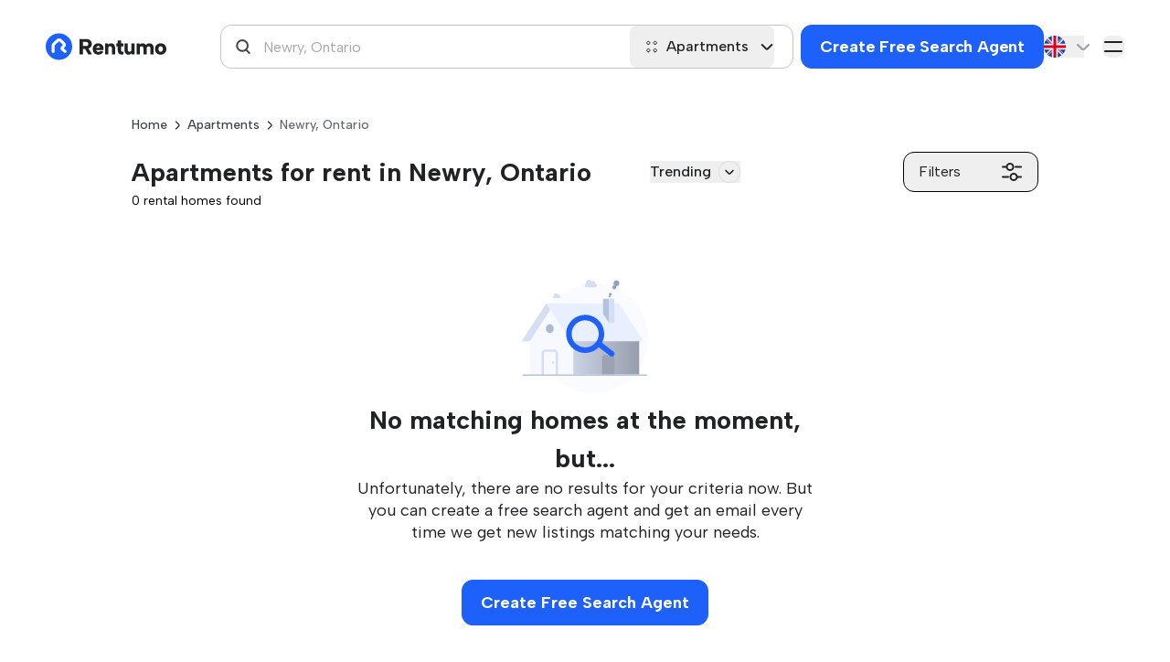

--- FILE ---
content_type: text/html; charset=utf-8
request_url: https://rentumo.ca/rent-apartment/newry-ontario
body_size: 24399
content:
<!DOCTYPE html>
<html lang='en'>
<head>
<link href='https://fonts.googleapis.com/' rel='dns-prefetch'>
<link crossorigin='true' href='https://fonts.googleapis.com/' rel='preconnect'>
<link href='https://securepubads.g.doubleclick.net' rel='dns-prefetch'>
<link crossorigin='true' href='https://securepubads.g.doubleclick.net' rel='preconnect'>
<link href='https://b-cdn.monetumo.com' rel='dns-prefetch'>
<link crossorigin='true' href='https://b-cdn.monetumo.com' rel='preconnect'>
<link href='https://gtm.rentumo.ca' rel='dns-prefetch'>
<link crossorigin='true' href='https://gtm.rentumo.ca' rel='preconnect'>
<meta content='text/html; charset=UTF-8' http-equiv='Content-Type'>
<meta charset='UTF-8'>
<meta content='width=device-width, initial-scale=1.0' name='viewport'>
<meta name="csrf-param" content="authenticity_token" />
<meta name="csrf-token" content="EtOG3yj78lYnw1Bx2fACnowqXDcc2QJOP7rd2veLKKZvPBCu4Olc1WPLGLcvZgdU9K0Nk01J6nhqDY5BvhJ41A" />
<link href='/apple-touch-icon-57x57.png' rel='apple-touch-icon-precomposed' sizes='57x57'>
<link href='/apple-touch-icon-114x114.png' rel='apple-touch-icon-precomposed' sizes='114x114'>
<link href='/apple-touch-icon-72x72.png' rel='apple-touch-icon-precomposed' sizes='72x72'>
<link href='/apple-touch-icon-144x144.png' rel='apple-touch-icon-precomposed' sizes='144x144'>
<link href='/apple-touch-icon-60x60.png' rel='apple-touch-icon-precomposed' sizes='60x60'>
<link href='/apple-touch-icon-120x120.png' rel='apple-touch-icon-precomposed' sizes='120x120'>
<link href='/apple-touch-icon-76x76.png' rel='apple-touch-icon-precomposed' sizes='76x76'>
<link href='/apple-touch-icon-152x152.png' rel='apple-touch-icon-precomposed' sizes='152x152'>
<link href='/favicon-196x196.png' rel='icon' sizes='196x196' type='/image/png'>
<link href='/favicon-96x96.png' rel='icon' sizes='96x96' type='/image/png'>
<link href='/favicon-32x32.png' rel='icon' sizes='32x32' type='/image/png'>
<link href='/favicon-16x16.png' rel='icon' sizes='16x16' type='/image/png'>
<link href='/favicon-128.png' rel='icon' sizes='128x128' type='/image/png'>
<meta content=' ' name='application-name'>
<meta content='#FFFFFF' name='msapplication-TileColor'>
<meta content='/mstile-144x144.png' name='msapplication-TileImage'>
<meta content='/mstile-70x70.png' name='msapplication-square70x70logo'>
<meta content='/mstile-150x150.png' name='msapplication-square150x150logo'>
<meta content='/mstile-310x150.png' name='msapplication-wide310x150logo'>
<meta content='/mstile-310x310.png' name='msapplication-square310x310logo'>
<meta content='2pm9s0wevd5rmyfqq5uktfm02csiob' name='facebook-domain-verification'>
<meta content='ca-pub-7205752604580889' name='google-adsense-account'>
<link href='https://fonts.gstatic.com/' rel='preconnect'>
<link crossorigin='true' href='https://fonts.gstatic.com/' rel='preconnect'>
<link rel="stylesheet" href="https://b-cdn.monetumo.com/cls-css/rentumo-ca.css" />
<script async src="https://securepubads.g.doubleclick.net/tag/js/gpt.js"></script>
<script defer src="https://b-cdn.monetumo.com/bundles/rentumo-ca.js"></script>

<script>

    function updateGoogleConsentMode(tcData) {

  window.gtag = window.gtag || function() { window.dataLayer.push(arguments); };

  // If gdpr does not apply, we assume consent is granted
  if (!tcData.gdprApplies) {
    gtag('consent', 'update', {
      ad_storage: 'granted',
      analytics_storage: 'granted',
      functionality_storage: 'granted',
      personalization_storage: 'granted',
      ad_personalization: 'granted',
      ad_user_data: 'granted',
      security_storage: 'granted' // always granted per Google
    });
    return;
  }

  // If gdpr applies, we need to check the consents

  const p = tcData?.purpose?.consents || {};

  const adConsent =
    p['1'] === true && p['3'] === true && p['4'] === true;

  const analyticsConsent =
    p['1'] === true && p['7'] === true;

  const functionalityConsent = p['1'] === true;

  const personalizationConsent =
    p['1'] === true && p['2'] === true;

  gtag('consent', 'update', {
    ad_storage: adConsent ? 'granted' : 'denied',
    analytics_storage: analyticsConsent ? 'granted' : 'denied',
    functionality_storage: functionalityConsent ? 'granted' : 'denied',
    personalization_storage: personalizationConsent ? 'granted' : 'denied',
    ad_personalization: personalizationConsent ? 'granted' : 'denied',
    ad_user_data: adConsent ? 'granted' : 'denied',
    security_storage: 'granted' // always granted per Google
  });
}

function handleConsentData(tcData) {

  updateGoogleConsentMode(tcData);

  // googletag.cmd.push(function () {
  //   const privacySettings = {
  //     restrictDataProcessing: false, 
  //     gdprApplies: tcData.gdprApplies,
  //     tcString: tcData.tcString,
  //   };
  //   if (tcData.uspString) {
  //     privacySettings.usPrivacy = tcData.uspString;
  //   }
  //   googletag.pubads().setPrivacySettings(privacySettings);
  // });

  // if (tcData.gdprApplies) {
  //   const consentGiven = tcData?.purpose?.consents?.['1'];
  //   if (consentGiven) {
  //     console.log('Consent granted for Purpose 1.');
  //     loadMonetumo();
  //   } else {
  //     console.warn('Consent not granted for Purpose 1.');
  //   }
  // } else {
  //   console.warn('GDPR does not apply.');
  //   loadMonetumo();
  // }
}

function waitForTcfApi(callback) {
  const checkInterval = setInterval(() => {
    if (typeof __tcfapi === 'function') {
      clearInterval(checkInterval);
      callback();
    }
  }, 100);
}

waitForTcfApi(() => {
  __tcfapi('addEventListener', 2, (tcData, success) => {
    if (
      success &&
      (tcData.eventStatus === 'tcloaded' || tcData.eventStatus === 'useractioncomplete')
    ) {
      console.log('TCF Event Data Retrieved:', tcData);
      handleConsentData(tcData);
    }
  });
});

(function() {
    var host = window.location.hostname.replaceAll('s.', '');
    var element = document.createElement('script');
    var firstScript = document.getElementsByTagName('script')[0];
    var url = 'https://cmp.inmobi.com'
      .concat('/choice/', 'XsJsa7zvGQCqL', '/', host, '/choice.js?tag_version=V3');
    var uspTries = 0;
    var uspTriesLimit = 3;
    element.async = true;
    element.type = 'text/javascript';
    element.src = url;

    firstScript.parentNode.insertBefore(element, firstScript);

    function makeStub() {
      var TCF_LOCATOR_NAME = '__tcfapiLocator';
      var queue = [];
      var win = window;
      var cmpFrame;

      function addFrame() {
        var doc = win.document;
        var otherCMP = !!(win.frames[TCF_LOCATOR_NAME]);

        if (!otherCMP) {
          if (doc.body) {
            var iframe = doc.createElement('iframe');

            iframe.style.cssText = 'display:none';
            iframe.name = TCF_LOCATOR_NAME;
            doc.body.appendChild(iframe);
          } else {
            setTimeout(addFrame, 5);
          }
        }
        return !otherCMP;
      }

      function tcfAPIHandler() {
        var gdprApplies;
        var args = arguments;

        if (!args.length) {
          return queue;
        } else if (args[0] === 'setGdprApplies') {
          if (
            args.length > 3 &&
            args[2] === 2 &&
            typeof args[3] === 'boolean'
          ) {
            gdprApplies = args[3];
            if (typeof args[2] === 'function') {
              args[2]('set', true);
            }
          }
        } else if (args[0] === 'ping') {
          var retr = {
            gdprApplies: gdprApplies,
            cmpLoaded: false,
            cmpStatus: 'stub'
          };

          if (typeof args[2] === 'function') {
            args[2](retr);
          }
        } else {
          if(args[0] === 'init' && typeof args[3] === 'object') {
            args[3] = Object.assign(args[3], { tag_version: 'V3' });
          }
          queue.push(args);
        }
      }

      function postMessageEventHandler(event) {
        var msgIsString = typeof event.data === 'string';
        var json = {};

        try {
          if (msgIsString) {
            json = JSON.parse(event.data);
          } else {
            json = event.data;
          }
        } catch (ignore) {}

        var payload = json.__tcfapiCall;

        if (payload) {
          window.__tcfapi(
            payload.command,
            payload.version,
            function(retValue, success) {
              var returnMsg = {
                __tcfapiReturn: {
                  returnValue: retValue,
                  success: success,
                  callId: payload.callId
                }
              };
              if (msgIsString) {
                returnMsg = JSON.stringify(returnMsg);
              }
              if (event && event.source && event.source.postMessage) {
                event.source.postMessage(returnMsg, '*');
              }
            },
            payload.parameter
          );
        }
      }

      while (win) {
        try {
          if (win.frames[TCF_LOCATOR_NAME]) {
            cmpFrame = win;
            break;
          }
        } catch (ignore) {}

        if (win === window.top) {
          break;
        }
        win = win.parent;
      }
      if (!cmpFrame) {
        addFrame();
        win.__tcfapi = tcfAPIHandler;
        win.addEventListener('message', postMessageEventHandler, false);
      }
    };

    makeStub();

    function makeGppStub() {
      const CMP_ID = 10;
      const SUPPORTED_APIS = [
        '2:tcfeuv2',
        '6:uspv1',
        '7:usnatv1',
        '8:usca',
        '9:usvav1',
        '10:uscov1',
        '11:usutv1',
        '12:usctv1'
      ];

      window.__gpp_addFrame = function (n) {
        if (!window.frames[n]) {
          if (document.body) {
            var i = document.createElement("iframe");
            i.style.cssText = "display:none";
            i.name = n;
            document.body.appendChild(i);
          } else {
            window.setTimeout(window.__gpp_addFrame, 10, n);
          }
        }
      };
      window.__gpp_stub = function () {
        var b = arguments;
        __gpp.queue = __gpp.queue || [];
        __gpp.events = __gpp.events || [];

        if (!b.length || (b.length == 1 && b[0] == "queue")) {
          return __gpp.queue;
        }

        if (b.length == 1 && b[0] == "events") {
          return __gpp.events;
        }

        var cmd = b[0];
        var clb = b.length > 1 ? b[1] : null;
        var par = b.length > 2 ? b[2] : null;
        if (cmd === "ping") {
          clb(
            {
              gppVersion: "1.1", // must be "Version.Subversion", current: "1.1"
              cmpStatus: "stub", // possible values: stub, loading, loaded, error
              cmpDisplayStatus: "hidden", // possible values: hidden, visible, disabled
              signalStatus: "not ready", // possible values: not ready, ready
              supportedAPIs: SUPPORTED_APIS, // list of supported APIs
              cmpId: CMP_ID, // IAB assigned CMP ID, may be 0 during stub/loading
              sectionList: [],
              applicableSections: [-1],
              gppString: "",
              parsedSections: {},
            },
            true
          );
        } else if (cmd === "addEventListener") {
          if (!("lastId" in __gpp)) {
            __gpp.lastId = 0;
          }
          __gpp.lastId++;
          var lnr = __gpp.lastId;
          __gpp.events.push({
            id: lnr,
            callback: clb,
            parameter: par,
          });
          clb(
            {
              eventName: "listenerRegistered",
              listenerId: lnr, // Registered ID of the listener
              data: true, // positive signal
              pingData: {
                gppVersion: "1.1", // must be "Version.Subversion", current: "1.1"
                cmpStatus: "stub", // possible values: stub, loading, loaded, error
                cmpDisplayStatus: "hidden", // possible values: hidden, visible, disabled
                signalStatus: "not ready", // possible values: not ready, ready
                supportedAPIs: SUPPORTED_APIS, // list of supported APIs
                cmpId: CMP_ID, // list of supported APIs
                sectionList: [],
                applicableSections: [-1],
                gppString: "",
                parsedSections: {},
              },
            },
            true
          );
        } else if (cmd === "removeEventListener") {
          var success = false;
          for (var i = 0; i < __gpp.events.length; i++) {
            if (__gpp.events[i].id == par) {
              __gpp.events.splice(i, 1);
              success = true;
              break;
            }
          }
          clb(
            {
              eventName: "listenerRemoved",
              listenerId: par, // Registered ID of the listener
              data: success, // status info
              pingData: {
                gppVersion: "1.1", // must be "Version.Subversion", current: "1.1"
                cmpStatus: "stub", // possible values: stub, loading, loaded, error
                cmpDisplayStatus: "hidden", // possible values: hidden, visible, disabled
                signalStatus: "not ready", // possible values: not ready, ready
                supportedAPIs: SUPPORTED_APIS, // list of supported APIs
                cmpId: CMP_ID, // CMP ID
                sectionList: [],
                applicableSections: [-1],
                gppString: "",
                parsedSections: {},
              },
            },
            true
          );
        } else if (cmd === "hasSection") {
          clb(false, true);
        } else if (cmd === "getSection" || cmd === "getField") {
          clb(null, true);
        }
        //queue all other commands
        else {
          __gpp.queue.push([].slice.apply(b));
        }
      };
      window.__gpp_msghandler = function (event) {
        var msgIsString = typeof event.data === "string";
        try {
          var json = msgIsString ? JSON.parse(event.data) : event.data;
        } catch (e) {
          var json = null;
        }
        if (typeof json === "object" && json !== null && "__gppCall" in json) {
          var i = json.__gppCall;
          window.__gpp(
            i.command,
            function (retValue, success) {
              var returnMsg = {
                __gppReturn: {
                  returnValue: retValue,
                  success: success,
                  callId: i.callId,
                },
              };
              event.source.postMessage(msgIsString ? JSON.stringify(returnMsg) : returnMsg, "*");
            },
            "parameter" in i ? i.parameter : null,
            "version" in i ? i.version : "1.1"
          );
        }
      };
      if (!("__gpp" in window) || typeof window.__gpp !== "function") {
        window.__gpp = window.__gpp_stub;
        window.addEventListener("message", window.__gpp_msghandler, false);
        window.__gpp_addFrame("__gppLocator");
      }
    };

    makeGppStub();

    var uspStubFunction = function() {
      var arg = arguments;
      if (typeof window.__uspapi !== uspStubFunction) {
        setTimeout(function() {
          if (typeof window.__uspapi !== 'undefined') {
            window.__uspapi.apply(window.__uspapi, arg);
          }
        }, 500);
      }
    };

    var checkIfUspIsReady = function() {
      uspTries++;
      if (window.__uspapi === uspStubFunction && uspTries < uspTriesLimit) {
        console.warn('USP is not accessible');
      } else {
        clearInterval(uspInterval);
      }
    };

    if (typeof window.__uspapi === 'undefined') {
      window.__uspapi = uspStubFunction;
      var uspInterval = setInterval(checkIfUspIsReady, 6000);
    }
  })();


</script>

<link href='https://rentumo.ca/rent-apartment/newry-ontario' hreflang='en' rel='alternate'>
<link href='https://rentumo.ca/fr/louer-un-appartement/newry-ontario' hreflang='fr' rel='alternate'>
<link href='https://rentumo.ca/rent-apartment/newry-ontario' hreflang='x-default' rel='alternate'>
<!-- / Load Google font asynchronously -->
<link href='https://fonts.googleapis.com/css2?family=Albert+Sans:wght@100;200;300;400;500;600;700;800;900&amp;family=Figtree:wght@400;500;600;700&amp;display=swap' media='print' onload='this.media=&#39;all&#39;' rel='stylesheet'>
<link href='https://fonts.googleapis.com/css2?family=Inter:wght@100..900&amp;display=swap' media='print' onload='this.media=&#39;all&#39;' rel='stylesheet'>
<link rel="stylesheet" href="https://rentumo.ca/assets/application-cfeb05a44996411d4ff51370cdb049949b7177f74e2fe616dce525db16e404d8.css" data-turbo-track="reload" />
<script>
  window.dataLayer = window.dataLayer || [];
  function gtag(){dataLayer.push(arguments);}
  gtag('consent', 'default', {
    'ad_personalization': 'denied',
    'ad_storage': 'denied',
    'ad_user_data': 'denied',
    'analytics_storage': 'denied',
    'functionality_storage': 'denied',
    'personalization_storage': 'denied',
    'security_storage': 'granted',
    'wait_for_update': 500,
  });
  (function(w,d,s,l,i){w[l]=w[l]||[];w[l].push({'gtm.start':
  new Date().getTime(),event:'gtm.js'});var f=d.getElementsByTagName(s)[0],
  j=d.createElement(s),dl=l!='dataLayer'?'&l='+l:'';j.async=true;j.src=
  'https://gtm.rentumo.ca/lochsiao.js?id='+i+dl;f.parentNode.insertBefore(j,f);
  })(window,document,'script','dataLayer','GTM-NJRXMH23');
</script>
<script type="importmap" data-turbo-track="reload">{
  "imports": {
    "@rails/request.js": "https://rentumo.ca/assets/requestjs-24f0bfeb89309154df2f9632869e41d6d8bb4cac1fc34c9d11c13a9e77c1594d.js",
    "application": "https://rentumo.ca/assets/application-664da3f2d88a19504fc2f272cffad3a48573f5149cee32b850e87f29257d8e3b.js",
    "admin_dashboard": "https://rentumo.ca/assets/admin_dashboard-5c30dd7201626f0ed8574c82974a2c2fd37df89fb2e8588664bd506f3d6bdb6f.js",
    "flowbite": "https://cdnjs.cloudflare.com/ajax/libs/flowbite/1.6.4/flowbite.turbo.min.js",
    "swiper": "https://cdn.jsdelivr.net/npm/swiper@8/swiper-bundle.min.js",
    "@popperjs/core": "https://ga.jspm.io/npm:@popperjs/core@2.11.6/lib/index.js",
    "tw-elements": "https://ga.jspm.io/npm:tw-elements@1.0.0-alpha13/dist/js/index.min.js",
    "@hotwired/turbo-rails": "https://rentumo.ca/assets/turbo.min-81258ef08296af21253c9806cc63073d94bccc822af6f69f724f37ef45c6b48c.js",
    "@hotwired/stimulus": "https://ga.jspm.io/npm:@hotwired/stimulus@3.2.2/dist/stimulus.js",
    "@hotwired/stimulus-loading": "https://rentumo.ca/assets/stimulus-loading-3576ce92b149ad5d6959438c6f291e2426c86df3b874c525b30faad51b0d96b3.js",
    "stimulus-autocomplete": "https://ga.jspm.io/npm:stimulus-autocomplete@3.1.0/src/autocomplete.js",
    "chartkick": "https://rentumo.ca/assets/chartkick-8eb76e6cbdb540d495739fce84049fd038e59e7fd55c9e08e47b0b5a74b62db4.js",
    "Chart.bundle": "https://rentumo.ca/assets/Chart.bundle-545c7dd29b3aabbf63c41f01186053ea7a673254f2cbb405b88182510983ac55.js",
    "flowbite-datepicker": "https://ga.jspm.io/npm:flowbite-datepicker@1.2.2/js/main.js",
    "jstz": "https://cdnjs.cloudflare.com/ajax/libs/jstimezonedetect/1.0.7/jstz.min.js",
    "stimulus-use": "https://ga.jspm.io/npm:stimulus-use@0.52.2/dist/index.js",
    "controllers/ab_tests_controller": "https://rentumo.ca/assets/controllers/ab_tests_controller-50e5b5286e648e4ed4018317550a98c3b382777e41178f006ed90fd57be404e7.js",
    "controllers/application": "https://rentumo.ca/assets/controllers/application-aa1c33f6a0236de7e095fa56b6a5c326a15ad83e5ebdd96455da6af11f26f58c.js",
    "controllers/button_controller": "https://rentumo.ca/assets/controllers/button_controller-96914b36d6dd7e8b65f3c2712f4dec1d065a24659bb76e1288a1928a064ab470.js",
    "controllers/chat_controller": "https://rentumo.ca/assets/controllers/chat_controller-17cff70a0e73b76309eac5e41b1ff787e73751e3430bbb5a18812251bef6d51f.js",
    "controllers/clipboard_controller": "https://rentumo.ca/assets/controllers/clipboard_controller-f29e7faa93de40ec0fbdd106954fca9dfaffceb9af3729ddce8333881149bb18.js",
    "controllers/contact_modal_controller": "https://rentumo.ca/assets/controllers/contact_modal_controller-34df5c75f079ded50faedfbae38d004f8648bfc24e60d2e6223d2cfd955b2ffa.js",
    "controllers/countries_modal_controller": "https://rentumo.ca/assets/controllers/countries_modal_controller-7a19b08f6f9d3159868526c0b60b53ff5623e1e989ba2da5c78e4f7a253d9d31.js",
    "controllers/currency_controller": "https://rentumo.ca/assets/controllers/currency_controller-254e1cdce14d8e0ff9f6fd1d86005b1340eda56dc653acf19384dbbd46320db0.js",
    "controllers/edit_search_agent_controller": "https://rentumo.ca/assets/controllers/edit_search_agent_controller-57e2d70d63b550d8686f72cd58b74aa0971b268894c38379484958627e2baca3.js",
    "controllers/favorite_button_controller": "https://rentumo.ca/assets/controllers/favorite_button_controller-770e5c099cf4788417d1ef6cbadc17c76d47bdec8ceb1170a62bcceda82e025b.js",
    "controllers/favorite_signup_modal_controller": "https://rentumo.ca/assets/controllers/favorite_signup_modal_controller-65ea959f403840a6c9d44dabb2201fe989e521fd0aeb408b9c7dfc682d1a12cc.js",
    "controllers/filepond": "https://rentumo.ca/assets/controllers/filepond-6c7460d136591c6aa3d99784e620b91240ada57b909f091062641eaceec44291.js",
    "controllers/filters_controller": "https://rentumo.ca/assets/controllers/filters_controller-475c90a378ce83505ea70391ca91c3943ba73e48cac6ea2f233744051057ad10.js",
    "controllers/flash_controller": "https://rentumo.ca/assets/controllers/flash_controller-a61005c032031835837647de3a1c1de44968bbd335085fb0982c0185e95a5047.js",
    "controllers/gallery_swiper_controller": "https://rentumo.ca/assets/controllers/gallery_swiper_controller-c23a288e0731582131bac616d77dd73b337f2d0fbe1a98b1b3e8a771da1edcfb.js",
    "controllers/image_loader_controller": "https://rentumo.ca/assets/controllers/image_loader_controller-ada40093989c55232d8d7c1fbaa7cfc3cc22089151faf0e87f1ccc4af16b38fb.js",
    "controllers": "https://rentumo.ca/assets/controllers/index-119fad9e0503eb4359d76d77249cb804e097f5d0c1d6fca03446f1485c1a57a9.js",
    "controllers/landlord_signup_modal_controller": "https://rentumo.ca/assets/controllers/landlord_signup_modal_controller-ffe463c4890a90ce4b650512b3f5b909d073c40f8165ff935152134458cc579b.js",
    "controllers/listing_datepicker_controller": "https://rentumo.ca/assets/controllers/listing_datepicker_controller-e6ec91346597d8bd0aca54cc79d5974fd55fe2053fa5c9528f0a1d162ff600b2.js",
    "controllers/listings_lazy_load_controller": "https://rentumo.ca/assets/controllers/listings_lazy_load_controller-867854840afcc396e697effa29c07b5edc99b070e9d125612ecec5b861a02dff.js",
    "controllers/locations_autocomplete_controller": "https://rentumo.ca/assets/controllers/locations_autocomplete_controller-6f244678e0901e9b9d2a4c1da6d047ae7dbf347d44b046b60abd5d11234bb970.js",
    "controllers/mapbox_controller": "https://rentumo.ca/assets/controllers/mapbox_controller-62bd2be26a29d3dc0d81729f780db5d59d29817ef23b7e81eec92b8870c4f999.js",
    "controllers/mapbox_shape_controller": "https://rentumo.ca/assets/controllers/mapbox_shape_controller-22cc289f74854fa789eb585baf96f9dd05a3f108e25e430853d2cac006cf18c7.js",
    "controllers/mixin": "https://rentumo.ca/assets/controllers/mixin-8ec5eb347162dd1ef3e551981cf8985594f226b02d67674d1b78da3d1c5411f4.js",
    "controllers/mobile_autocomplete_layout_controller": "https://rentumo.ca/assets/controllers/mobile_autocomplete_layout_controller-61b99a822d2d34aa3bc4eda92ecd387feb53c31606ef744bd63ec0b942004a66.js",
    "controllers/modal_controller": "https://rentumo.ca/assets/controllers/modal_controller-1651a4bbbf843b54dff738ee5b3b30a97c2d68a5c770e1ba4a628c6a5ee6243f.js",
    "controllers/partnerships_controller": "https://rentumo.ca/assets/controllers/partnerships_controller-973838720eed52afe9d9030103b2e8c662dbfac5f7f18ef0a54b536fe0cd87db.js",
    "controllers/payment_method_links_controller": "https://rentumo.ca/assets/controllers/payment_method_links_controller-af47b8bed00c00b7fcc403d3509503c88ddee50b36b637dddf1bbb82d3a0874e.js",
    "controllers/payment_modal_controller": "https://rentumo.ca/assets/controllers/payment_modal_controller-e1261ade5a93aebba89c3ca251d6a12a2ac6fb6141e9e3f4b5f1e6e9d4674e53.js",
    "controllers/popper_controller": "https://rentumo.ca/assets/controllers/popper_controller-956655e2a13d70b0276aa52633c98eaf56156475bdd6be0e59e387f7c02c8193.js",
    "controllers/rent_price_modal_controller": "https://rentumo.ca/assets/controllers/rent_price_modal_controller-4a8f11eed471d2bb4adec836cf2a6c6c4c12ef7b31856e466bfc7b708fe939e9.js",
    "controllers/reports_controller": "https://rentumo.ca/assets/controllers/reports_controller-49fc81dfeebb05059c0888549ae9b984e8ee01073c9cc50f63e41d5005e8817b.js",
    "controllers/room_size_modal_controller": "https://rentumo.ca/assets/controllers/room_size_modal_controller-671aaf2077e108bd951565bad1b7514b927a52f9dd6e17b8b11c27340f51b4a1.js",
    "controllers/scroll_controller": "https://rentumo.ca/assets/controllers/scroll_controller-cff02c41ef874442d19923e3e22194ef670b1b3470f26abd96f775fa79473e72.js",
    "controllers/search_agent_confirmation_controller": "https://rentumo.ca/assets/controllers/search_agent_confirmation_controller-9590a5ae11ecf5a734fdbb8519a6871c6d343e1bd7df78190751d1163c4186ae.js",
    "controllers/select_lang_controller": "https://rentumo.ca/assets/controllers/select_lang_controller-4f2b5f20aae3652a391709346de0fcac7e9f03731449d49bbe8803ff803c8a7c.js",
    "controllers/select_option_controller": "https://rentumo.ca/assets/controllers/select_option_controller-8a75f17573a2245d647facd24f2fb147fce84b4b349e41ba7b868e89693ea666.js",
    "controllers/selfies_controller": "https://rentumo.ca/assets/controllers/selfies_controller-7deccbe3b5155dee9f3bf4e22e5f3f926aaaacb2e3bd7e6b46f2d95e4ae7542c.js",
    "controllers/signup_modal_controller": "https://rentumo.ca/assets/controllers/signup_modal_controller-2262ca3b4c191b8a58c7b5d65f848f1f13be6a292c741d46bb3f2a383c350506.js",
    "controllers/spider_drops_modal_controller": "https://rentumo.ca/assets/controllers/spider_drops_modal_controller-11cc3895e968d215e425ca99e90a805feb390fc8fe9deeee3f38ed2946e22bbe.js",
    "controllers/spider_errors_qa_modal_controller": "https://rentumo.ca/assets/controllers/spider_errors_qa_modal_controller-2c5b403ee7475b4a03f27013c14557e9cf0a73f2d57f8e22757cd57eb376a176.js",
    "controllers/spider_qa_modal_controller": "https://rentumo.ca/assets/controllers/spider_qa_modal_controller-3b76bcbbea9d69d5f764faf2d846549e532ed3d029ca15142bcdec0f4c976a5a.js",
    "controllers/spiders_listings_stats_controller": "https://rentumo.ca/assets/controllers/spiders_listings_stats_controller-317ef787799f63a183e378b35c59d74257c90e4536503fe5b21426b4eb076f62.js",
    "controllers/subscription_complaints_controller": "https://rentumo.ca/assets/controllers/subscription_complaints_controller-b4fdb44416683d6592b151d54b6176cbe1717d88758df324702ffa621cb92b57.js",
    "controllers/swiper_wrapper_controller": "https://rentumo.ca/assets/controllers/swiper_wrapper_controller-b02cbdf5e7cd3445db6327c3fed51c95a06a5fd1aa409ee174b5ef4aa9444618.js",
    "controllers/tenants_filters_controller": "https://rentumo.ca/assets/controllers/tenants_filters_controller-3479fc760aaf5c0dc84c3e120bc3e7866d9863fe6ed6fdb402ba418f80aa01c0.js",
    "controllers/top_cities_controller": "https://rentumo.ca/assets/controllers/top_cities_controller-14d009a4cedd8ece80827bf1f22cec55e83c0856f066e486b733044885827c17.js",
    "controllers/top_cities_select_controller": "https://rentumo.ca/assets/controllers/top_cities_select_controller-74c521fffd2c974510480acc382b81a58d95a121162b2d60e61c9e598799a65c.js",
    "controllers/truncation_controller": "https://rentumo.ca/assets/controllers/truncation_controller-649deb11ab375dbe45d784362258fad12544d5e5f638c80aeb44e1a054388575.js",
    "controllers/unsubscribe_page_controller": "https://rentumo.ca/assets/controllers/unsubscribe_page_controller-265fae73ebf5c66ebb7b63511a53071aba300e3fbaeb68ffd198f39d64789b0c.js",
    "controllers/user_image_controller": "https://rentumo.ca/assets/controllers/user_image_controller-24baa5405c68af6a78992554f88d02daa45132486b3b765b8e21f03ddf77d148.js",
    "controllers/verification_controller": "https://rentumo.ca/assets/controllers/verification_controller-6997a0dc6465ee67f707de44a13a4439fd84bae8a7fe43c1ca4a224c008b153d.js"
  }
}</script>
<link rel="modulepreload" href="https://rentumo.ca/assets/application-664da3f2d88a19504fc2f272cffad3a48573f5149cee32b850e87f29257d8e3b.js">
<link rel="modulepreload" href="https://rentumo.ca/assets/admin_dashboard-5c30dd7201626f0ed8574c82974a2c2fd37df89fb2e8588664bd506f3d6bdb6f.js">
<link rel="modulepreload" href="https://rentumo.ca/assets/turbo.min-81258ef08296af21253c9806cc63073d94bccc822af6f69f724f37ef45c6b48c.js">
<link rel="modulepreload" href="https://rentumo.ca/assets/stimulus-loading-3576ce92b149ad5d6959438c6f291e2426c86df3b874c525b30faad51b0d96b3.js">
<script src="https://rentumo.ca/assets/es-module-shims.min-5159be88da014854c090e89cac307929923a1ac95b8444f40effa223ab9eebf2.js" async="async" data-turbo-track="reload"></script>
<script type="module">import "application"</script>
<script>
  window.stripePublishableKey = "pk_live_51OkVMZF09DLpcWyfqXyxOoQsXnzx4T2kEfp3SV2mzOcN7h20qwns94HU8uMYNI9Pw1Wo2yT8Xpxe1bVTmmfyaDdW00DqF5XYok";
</script>
<script>
  window.imgLoadErrors = [];
  window.checkBackgroundImages = [];
</script>
<title>Apartments for rent in Newry, Ontario | Rentumo</title>
<meta name="description" content="Searching for apartments for rent in Newry, Ontario? Explore Rentumo for a wide selection of rental properties. Find your perfect apartment in Newry, Ontario today">
<link rel="canonical" href="https://rentumo.ca/rent-apartment/newry-ontario">
<meta name="robots" content="follow">
<meta property="og:title" content="Apartments for rent in Newry, Ontario">
<meta property="og:description" content="Searching for apartments for rent in Newry, Ontario? Explore Rentumo for a wide selection of rental properties. Find your perfect apartment in Newry, Ontario today">
<meta property="og:type" content="website">
<meta property="og:url" content="https://rentumo.ca/rent-apartment/newry-ontario">
<meta property="og:site_name" content="Rentumo">
<meta property="og:image" content="https://rentumo-price-tag.b-cdn.net/tint3lines_ad/GmcZOovfWe-dk1jjzsNEw86wkEE=/?encoded_img_url=aHR0cHM6Ly9yZW50dW1vLmRrL3NpdGVtYXBzL3Jvb20tYmFja2dyb3VuZC1pbWFnZS5qcGVn&amp;hexcolor=004DFF&amp;opacity=0.9&amp;place=Newry%2C+Ontario&amp;preposition=apartments+in&amp;rental_amount=0">

</head>
<body class='font-Albert flex flex-col min-h-screen'>
<div class='mobile-screen-flag hidden'>
<div class='mobile-autocomplete-layout' data-controller='mobile-autocomplete-layout' style='padding-top: 0px;'>
<button class='close-autocomplete' data-action='mobile-autocomplete-layout#closeLayout'>
<img alt='Close ' class='inline-block w-5 h-5' src='/image/back-right-arrow.svg'>
</button>
<div class='search-panel'>
<div class='input-anchor mobile-autocomplete-input-controls'></div>
</div>
</div>
</div>



<div class='out-content mt-[137px] md:mt-[172px] xl:mt-[102px]'>
<header class='fixed top-0 bg-white w-full py-[18px] sm:py-[16px] md:py-[26px] xl:px-[50px] xl:px-[120px] md:px-[72px] px-[10px] z-[21]' data-frame-url='/frame' data-partial-path='listings/header' id='header'>
<div class='flex flex-wrap xl:flex-nowrap items-center justify-between mx-auto max-w-[1440px]'>
<div class='flex w-full items-center xl:w-auto'>
<a class='flex order-2 mr-auto items-center shrink-0 max-w-[78px] sm:max-w-[132px] 2xl:max-w-[160px]' href='/'>
<img alt='Rentumo' class='hidden lg:block md:h-[50px] h-[32px]' height='32px' src='/image/logo.svg'>
<img alt='Rentumo' class='block lg:hidden md:h-[32px]' height='32px' src='/image/logo-icon.svg'>
</a>
<button class='menu-btn inline-flex items-center p-0 mr-2 text-xl text-gray-500 rounded-lg lg:mr-3 lg:text-2xl xl:hidden' type='button'>
<svg fill='none' height='1em' viewbox='0 0 32 32' width='1em' xmlns='http://www.w3.org/2000/svg'>
<rect fill='#202224' height='2.66667' rx='1.33333' width='26.6667' x='2.66602' y='8'></rect>
<rect fill='#202224' height='2.66667' rx='1.33333' width='26.6667' x='2.66602' y='21.3359'></rect>
</svg>
</button>
<a aria-current='page ' class='order-3 bg-blue_reg border-blue_reg border border-solid text-white flex items-center justify-center font-bold text-xs font-Albert h-7 px-2 rounded-lg whitespace-nowrap lg:px-3 lg:ml-5 xl:hidden hover:bg-transparent hover:text-blue_reg tracking-[-0.01em] ml-1' href='/search-agents/new'>
Create Free Search Agent
</a>
<div class='order-4 ml-3 lg:hidden'>
<div class='flex flex-col md:flex-row'>
<div class='static sm:relative' data-controller='select-lang'>
<button class='dropdown-btn flex items-center relative z-[1000]' data-action='click-&gt;select-lang#show' data-backdrop='true' data-select-lang-target='button' href='#' type='button'>
<img alt='' class='w-[24px] h-[24px]' src='/image/en.svg'>
<img alt='' class='hidden md:block mx-3' src='/image/down-arrow-gray.svg'>
</button>
<div class='dropdown-language hidden border border-solid border-gray_border rounded-2xl bg-white absolute sm:left-auto sm:right-0 right-auto sm:translate-x-0 mt-4 left-1/2 -translate-x-1/2 sm:w-max w-[90%] px-[18px] z-[1000]' data-select-lang-target='dropdown'>
<a class='border-solid border-border_color flex items-center gap-2 text-black_peatl font-inter font-normal text-base py-3 tracking-[-0.16px]' href='https://rentumo.ca/rent-apartment/newry-ontario'>
<img alt='en' class='w-[24px]' src='/image/en.svg'>
English
</a>
<a class='border-solid border-border_color flex items-center gap-2 text-black_peatl font-inter font-normal text-base py-3 border-t tracking-[-0.16px]' href='https://rentumo.ca/fr/louer-un-appartement/newry-ontario'>
<img alt='fr' class='w-[24px]' src='/image/fr.svg'>
Français
</a>
</div>
</div>
</div>

</div>
</div>
<div class='w-full items-center order-3 mt-5 xl:flex xl:mt-0 xl:ml-20 xl:justify-between' id='navbar-default'>
<div class='header-element with-search-icon w-full xl:flex-grow'>
<div class='locations-autocomplete' data-controller='locations-autocomplete' data-locations-autocomplete-action-value='navigate' data-locations-autocomplete-delay-value='500' data-locations-autocomplete-min-length-value='2' data-locations-autocomplete-property-type-value='apartment' data-locations-autocomplete-url-value='/locations' role='combobox'>
<div class='flex items-center' style='height: 100%;'>
<div class='search-icon'>
<img alt='Search icon' src='/image/icon_search.svg'>
</div>
<input data-locations-autocomplete-target='input' placeholder='Newry, Ontario' type='text' value=''>

<div class='flex items-center input-controls hidden'>
<button class='clear-search mr-3' data-action='locations-autocomplete#clearSearch' style='width: 32px; visibility: hidden;'>
<img alt='Search icon' src='/image/close-circle-filled-grey.svg'>
</button>
<div class='mr-4 down-blue-iconplace'>
<img alt='Search icon' src='/image/down-blue.svg' style='transform: rotate(180deg); width: 20px;'>
</div>
</div>
</div>
<div class='suggestions-wrapper'>
<ul class='suggestions' data-locations-autocomplete-target='results'></ul>
</div>
<div class='default-locations'>
<ul class='suggestions'>
<li data-locations-autocomplete-value='51002' role='option'>
<a data-action='click-&gt;locations-autocomplete#selectDefaultLocation'>
<div class='locations-autocomplete--suggestion'>
<img alt='Search icon' class='hidden w-5 h-5' src='/image/icon_search.svg' style='opacity: 0.5'>
<div class='suggestion-title' data-bbox='43.580996,-79.639265,43.855457,-79.115243' data-latitude='43.64877' data-location='51002' data-location-slug='toronto-ontario' data-longitude='-79.38171' data-path='/rentals?location=toronto-ontario&amp;types=apartment'>
Toronto, Ontario
</div>
</div>
</a>
</li>

<li data-locations-autocomplete-value='51315' role='option'>
<a data-action='click-&gt;locations-autocomplete#selectDefaultLocation'>
<div class='locations-autocomplete--suggestion'>
<img alt='Search icon' class='hidden w-5 h-5' src='/image/icon_search.svg' style='opacity: 0.5'>
<div class='suggestion-title' data-bbox='45.414591,-73.947552,45.703798,-73.476198' data-latitude='45.572744' data-location='51315' data-location-slug='montreal-quebec' data-longitude='-73.586295' data-path='/rentals?location=montreal-quebec&amp;types=apartment'>
Montreal, Quebec
</div>
</div>
</a>
</li>

<li data-locations-autocomplete-value='51019' role='option'>
<a data-action='click-&gt;locations-autocomplete#selectDefaultLocation'>
<div class='locations-autocomplete--suggestion'>
<img alt='Search icon' class='hidden w-5 h-5' src='/image/icon_search.svg' style='opacity: 0.5'>
<div class='suggestion-title' data-bbox='44.961774,-76.355586,45.537651,-75.246584' data-latitude='45.209415' data-location='51019' data-location-slug='ottawa-ontario' data-longitude='-75.783876' data-path='/rentals?location=ottawa-ontario&amp;types=apartment'>
Ottawa, Ontario
</div>
</div>
</a>
</li>

<li data-locations-autocomplete-value='51028' role='option'>
<a data-action='click-&gt;locations-autocomplete#selectDefaultLocation'>
<div class='locations-autocomplete--suggestion'>
<img alt='Search icon' class='hidden w-5 h-5' src='/image/icon_search.svg' style='opacity: 0.5'>
<div class='suggestion-title' data-bbox='43.361091,-79.808297,43.737026,-79.417854' data-latitude='43.4802814762' data-location='51028' data-location-slug='mississauga-ontario' data-longitude='-79.6231921807' data-path='/rentals?location=mississauga-ontario&amp;types=apartment'>
Mississauga, Ontario
</div>
</div>
</a>
</li>

<li data-locations-autocomplete-value='51032' role='option'>
<a data-action='click-&gt;locations-autocomplete#selectDefaultLocation'>
<div class='locations-autocomplete--suggestion'>
<img alt='Search icon' class='hidden w-5 h-5' src='/image/icon_search.svg' style='opacity: 0.5'>
<div class='suggestion-title' data-bbox='43.60181,-79.888869,43.848098,-79.63017' data-latitude='43.711894' data-location='51032' data-location-slug='brampton-ontario' data-longitude='-79.750177' data-path='/rentals?location=brampton-ontario&amp;types=apartment'>
Brampton, Ontario
</div>
</div>
</a>
</li>

<li data-locations-autocomplete-value='51727' role='option'>
<a data-action='click-&gt;locations-autocomplete#selectDefaultLocation'>
<div class='locations-autocomplete--suggestion'>
<img alt='Search icon' class='hidden w-5 h-5' src='/image/icon_search.svg' style='opacity: 0.5'>
<div class='suggestion-title' data-bbox='46.727429,-71.549077,46.980739,-71.133762' data-latitude='46.855987' data-location='51727' data-location-slug='quebec-city-quebec' data-longitude='-71.276271' data-path='/rentals?location=quebec-city-quebec&amp;types=apartment'>
Quebec City, Quebec
</div>
</div>
</a>
</li>

<li data-locations-autocomplete-value='76075' role='option'>
<a data-action='click-&gt;locations-autocomplete#selectDefaultLocation'>
<div class='locations-autocomplete--suggestion'>
<img alt='Search icon' class='hidden w-5 h-5' src='/image/icon_search.svg' style='opacity: 0.5'>
<div class='suggestion-title' data-latitude='53.3382044007' data-location='76075' data-location-slug='edmonton-alberta' data-longitude='-113.5527058823' data-path='/rentals?location=edmonton-alberta&amp;types=apartment'>
Edmonton, Alberta
</div>
</div>
</a>
</li>

<li data-locations-autocomplete-value='50618' role='option'>
<a data-action='click-&gt;locations-autocomplete#selectDefaultLocation'>
<div class='locations-autocomplete--suggestion'>
<img alt='Search icon' class='hidden w-5 h-5' src='/image/icon_search.svg' style='opacity: 0.5'>
<div class='suggestion-title' data-bbox='49.713556,-97.349151,49.994008,-96.956529' data-latitude='49.874557' data-location='50618' data-location-slug='winnipeg-manitoba' data-longitude='-97.138026' data-path='/rentals?location=winnipeg-manitoba&amp;types=apartment'>
Winnipeg, Manitoba
</div>
</div>
</a>
</li>

<li data-locations-autocomplete-value='53264' role='option'>
<a data-action='click-&gt;locations-autocomplete#selectDefaultLocation'>
<div class='locations-autocomplete--suggestion'>
<img alt='Search icon' class='hidden w-5 h-5' src='/image/icon_search.svg' style='opacity: 0.5'>
<div class='suggestion-title' data-bbox='49.199857,-123.224846,49.314079,-123.023204' data-latitude='49.2819' data-location='53264' data-location-slug='vancouver-british-columbia' data-longitude='-123.11874' data-path='/rentals?location=vancouver-british-columbia&amp;types=apartment'>
Vancouver, British Columbia
</div>
</div>
</a>
</li>

<li data-locations-autocomplete-value='75684' role='option'>
<a data-action='click-&gt;locations-autocomplete#selectDefaultLocation'>
<div class='locations-autocomplete--suggestion'>
<img alt='Search icon' class='hidden w-5 h-5' src='/image/icon_search.svg' style='opacity: 0.5'>
<div class='suggestion-title' data-bbox='50.842822,-114.315796,51.212425,-113.859905' data-latitude='51.056508' data-location='75684' data-location-slug='calgary-alberta' data-longitude='-114.033822' data-path='/rentals?location=calgary-alberta&amp;types=apartment'>
Calgary, Alberta
</div>
</div>
</a>
</li>

</ul>
</div>
</div>
<button class='mr-5 text-black_peatl whitespace-nowrap hidden xl:flex focus:ring-4 focus:outline-none focus:ring-transparent font-medium rounded-lg text-base px-4 text-center items-center dark:bg-blue-600 dark:hover:bg-blue-700 dark:focus:ring-blue-800 py-2.5' data-dropdown-toggle='dropdown' id='dropdownDefaultButton' type='button'><img alt='Menu icon' class='inline-block mr-2' src='/image/menu.svg'>Apartments
<svg class='ml-3 shrink-0' fill='none' height='16' viewbox='0 0 16 16' width='16' xmlns='http://www.w3.org/2000/svg'>
<path d='M13.28 5.96875L8.9333 10.3154C8.41997 10.8288 7.57997 10.8288 7.06664 10.3154L2.71997 5.96875' stroke='#202224' stroke-linecap='round' stroke-linejoin='round' stroke-miterlimit='10' stroke-width='2'></path>
</svg>
</button>
<!-- Dropdown menu -->
<div class='z-10 hidden bg-white divide-y divide-gray-100 rounded-lg shadow w-44 dark:bg-gray-700' data-controller='filters' id='dropdown'>
<ul aria-labelledby='dropdownDefaultButton' class='py-2 text-sm text-gray-700 dark:text-gray-200'>
<li>
<a class='block px-4 py-2 hover:bg-gray-100 dark:hover:bg-gray-600 dark:hover:text-white' data-action='click-&gt;filters#redirectToSelectedPage' data-target-url='https://rentumo.ca/rentals/newry-ontario' href='#'>All properties</a>
</li>
<li>
<a class='block px-4 py-2 hover:bg-gray-100 dark:hover:bg-gray-600 dark:hover:text-white font-bold' data-action='click-&gt;filters#redirectToSelectedPage' data-target-url='https://rentumo.ca/rent-apartment/newry-ontario' href='#'>Apartments</a>
</li>
<li>
<a class='block px-4 py-2 hover:bg-gray-100 dark:hover:bg-gray-600 dark:hover:text-white' data-action='click-&gt;filters#redirectToSelectedPage' data-target-url='https://rentumo.ca/rent-house/newry-ontario' href='#'>Houses</a>
</li>
<li>
<a class='block px-4 py-2 hover:bg-gray-100 dark:hover:bg-gray-600 dark:hover:text-white' data-action='click-&gt;filters#redirectToSelectedPage' data-target-url='https://rentumo.ca/rent-townhouse/newry-ontario' href='#'>Townhouses</a>
</li>
<li>
<a class='block px-4 py-2 hover:bg-gray-100 dark:hover:bg-gray-600 dark:hover:text-white' data-action='click-&gt;filters#redirectToSelectedPage' data-target-url='https://rentumo.ca/rent-room/newry-ontario' href='#'>Rooms</a>
</li>
<li>
<a class='block px-4 py-2 hover:bg-gray-100 dark:hover:bg-gray-600 dark:hover:text-white' data-action='click-&gt;filters#redirectToSelectedPage' data-target-url='https://rentumo.ca/rent-studio-apartment/newry-ontario' href='#'>Studios</a>
</li>
</ul>
</div>
</div>
<a aria-current='page ' class='bg-blue_reg border-blue_reg border border-solid text-white flex items-center justify-center font-bold text-lg font-Albert h-12 px-5 rounded-xl whitespace-nowrap ml-2 2xl:mr-4 hover:bg-transparent hover:text-blue_reg hidden xl:flex xl:w-[30%] tracking-[-0.01em]' href='/search-agents/new'>
Create Free Search Agent
</a>
<div class='hidden xl:block xl:w-[7%]'>
<div class='flex flex-col md:flex-row'>
<div class='static sm:relative' data-controller='select-lang'>
<button class='dropdown-btn flex items-center relative z-[1000]' data-action='click-&gt;select-lang#show' data-select-lang-target='button' href='#' type='button'>
<img alt='' class='w-[24px] h-[24px]' src='/image/en.svg'>
<img alt='' class='hidden md:block mx-3' src='/image/down-arrow-gray.svg'>
</button>
<div class='dropdown-language hidden border border-solid border-gray_border rounded-2xl bg-white absolute sm:left-auto sm:right-0 right-auto sm:translate-x-0 mt-4 left-1/2 -translate-x-1/2 sm:w-max w-[90%] px-[18px] z-[1000]' data-select-lang-target='dropdown'>
<a class='border-solid border-border_color flex items-center gap-2 text-black_peatl font-inter font-normal text-base py-3 tracking-[-0.16px]' href='https://rentumo.ca/rent-apartment/newry-ontario'>
<img alt='en' class='w-[24px]' src='/image/en.svg'>
English
</a>
<a class='border-solid border-border_color flex items-center gap-2 text-black_peatl font-inter font-normal text-base py-3 border-t tracking-[-0.16px]' href='https://rentumo.ca/fr/louer-un-appartement/newry-ontario'>
<img alt='fr' class='w-[24px]' src='/image/fr.svg'>
Français
</a>
</div>
</div>
</div>

</div>
<div class='hidden xl:flex flex-row xl:w-min-[20%]'>
<button class='menu-btn xl:inline-flex hidden items-center p-0 ml-5 text-sm text-gray-500 rounded-lg' type='button'>
<svg fill='none' height='24' viewbox='0 0 32 32' width='24' xmlns='http://www.w3.org/2000/svg'>
<rect fill='#202224' height='2.66667' rx='1.33333' width='26.6667' x='2.66602' y='8'></rect>
<rect fill='#202224' height='2.66667' rx='1.33333' width='26.6667' x='2.66602' y='21.3359'></rect>
</svg>
</button>
</div>
</div>
</div>
</header>

<div class='md:text-center w-full lg:w-2/3'></div>
<!-- / Mobile property type filters -->
<div class='xl:hidden block border-b border-solid pt-[0] border-border_color/0.6'>
<div class='mx-auto max-w-[1440px]'>
<div class='lg:overflow-hidden overflow-x-scroll overflow-y-hidden scrollbar-hide pb-[1px] mr-4'>
<ul class='flex items-center lg:w-full 2xl:px-0 pl-6 -mx-3 lg:px-[72px] md:pl-[72px] -mb-0.5' data-controller='filters'>
<li class='xl:px-3 px-2 max-h-[64px] mb-[-2px]'>
<a class='whitespace-nowrap text-lg px-6 font-Albert font-medium text-text_black bg-white border-b-2 border-solid rounded-none w-full flex items-center justify-center pt-[15px] pb-[15px] border-transparent' data-action='click-&gt;filters#redirectToSelectedPage' data-target-url='https://rentumo.ca/rentals/newry-ontario'><img alt='All properties icon' class='xl:mr-6 mr-4' src='/image/properties-icon.svg'>All properties
</a>
</li>
<li class='xl:px-3 px-2 max-h-[64px] mb-[-2px]'>
<a class='whitespace-nowrap text-lg px-6 font-Albert font-medium text-text_black bg-white border-b-2 border-solid rounded-none w-full flex items-center justify-center pt-[15px] pb-[15px] border-transparent' data-action='click-&gt;filters#redirectToSelectedPage' data-target-url='https://rentumo.ca/rent-house/newry-ontario' href='https://rentumo.ca/rent-house/newry-ontario'>
<img alt='House' class='xl:mr-6 mr-4 max-h-[32px]' src='/image/house-icon.svg'>
Houses
</a>
</li>
<li class='xl:px-3 px-2 max-h-[64px] mb-[-2px]'>
<a class='whitespace-nowrap text-lg px-6 font-Albert font-medium text-text_black bg-white border-b-2 border-solid rounded-none w-full flex items-center justify-center pt-[15px] pb-[15px] border-transparent' data-action='click-&gt;filters#redirectToSelectedPage' data-target-url='https://rentumo.ca/rent-townhouse/newry-ontario' href='https://rentumo.ca/rent-townhouse/newry-ontario'>
<img alt='Townhouse' class='xl:mr-6 mr-4 max-h-[32px]' src='/image/townhouse-icon.svg'>
Townhouses
</a>
</li>
</ul>
</div>
</div>
</div>

<section class='lg:pb-0 relative lg:pt-[22px] pt-[20px] pb-[20px] xl:mx-[120px] lg:mx-[50px] md:mx-[72px] px-[24px] z-1'>
<div class='mx-auto max-w-[1440px]'>
<div class='mb-[30px] empty:hidden'></div>
<script type='application/ld+json'>{"@context":"https://schema.org","@type":"BreadcrumbList","itemListElement":[{"@type":"ListItem","position":1,"name":"Home","item":"https://rentumo.ca/"},{"@type":"ListItem","position":2,"name":"Apartments","item":"https://rentumo.ca/rent-apartment"},{"@type":"ListItem","position":3,"name":"Newry, Ontario"}]}</script>
<nav aria-label='Breadcrumb' class='mx-auto overflow-x-scroll no-scrollbar mb-[18px] mr-[-24px] pr-[24px]'>
<ol class='inline-flex items-center space-x-1 whitespace-nowrap'>
<li class='inline-flex items-center'>
<a class='mr-2 text-sm font-medium text-text_black hover:text-blue_reg' href='https://rentumo.ca/'>
Home
</a>
<svg class='mr-1' fill='none' height='10' viewbox='0 0 6 10' width='6' xmlns='http://www.w3.org/2000/svg'>
<path d='M1.45496 8.95906L4.71496 5.69906C5.09996 5.31406 5.09996 4.68406 4.71496 4.29906L1.45496 1.03906' stroke='#202224' stroke-linecap='round' stroke-linejoin='round' stroke-miterlimit='10' stroke-width='1.2'></path>
</svg>
</li>
<li class='inline-flex items-center'>
<a class='mr-2 text-sm font-medium text-text_black hover:text-blue_reg' href='https://rentumo.ca/rent-apartment'>
Apartments
</a>
<svg class='mr-1' fill='none' height='10' viewbox='0 0 6 10' width='6' xmlns='http://www.w3.org/2000/svg'>
<path d='M1.45496 8.95906L4.71496 5.69906C5.09996 5.31406 5.09996 4.68406 4.71496 4.29906L1.45496 1.03906' stroke='#202224' stroke-linecap='round' stroke-linejoin='round' stroke-miterlimit='10' stroke-width='1.2'></path>
</svg>
</li>
<li aria-current='page' class='inline-flex items-center'>
<span class='text-sm font-medium text-text_black inline-block opacity-[0.8]'>
Newry, Ontario
</span>
</li>
</ol>
</nav>

<div class='flex flex-wrap items-center justify-between md:flex-row flex-col-reverse'>
<div class='flex items-center md:w-auto w-full justify-between'>
<h1 class='text-black_peatl font-bold lg:mr-8 mr-4 md:text-[28px] text-[22px]'>
Apartments for rent in Newry, Ontario
</h1>
<div class='hidden md:block'>
<button class='inline-flex items-center text-base lg:ml-8 ml-0 text-black_peatl font-medium' data-dropdown-toggle='bd96360de6f81d7735c3' type='button'>
Trending
<svg class='ml-2' fill='none' height='24' viewbox='0 0 24 24' width='24' xmlns='http://www.w3.org/2000/svg'>
<circle cx='12' cy='12' r='11.75' stroke='#C6C6C9' stroke-width='0.5'></circle>
<path d='M15.96 10.4766L12.7 13.7366C12.315 14.1216 11.685 14.1216 11.3 13.7366L8.04004 10.4766' stroke='#202224' stroke-linecap='round' stroke-linejoin='round' stroke-miterlimit='10' stroke-width='1.6'></path>
</svg>
</button>
<!-- Dropdown menu -->
<div class='z-10 hidden bg-white divide-y divide-gray-100 shadow-5xl rounded-2xl w-60 dark:bg-gray-700' data-controller='filters' id='bd96360de6f81d7735c3'>
<ul aria-labelledby='dropdownDefaultButton2' class='py-3 md:py-2 text-sm text-gray-700 dark:text-gray-200 z-[9999]'>
<li>
<a class='block px-4 py-1 md:py-2 text-black_peatl text-base hover:bg-gray-100 dark:hover:bg-gray-600 dark:hover:text-white font-bold' data-action='click-&gt;filters#sortBy' data-value='trending' href='#'>
Trending
</a>
</li>
<li>
<a class='block px-4 py-1 md:py-2 text-black_peatl text-base hover:bg-gray-100 dark:hover:bg-gray-600 dark:hover:text-white' data-action='click-&gt;filters#sortBy' data-value='date_desc' href='#'>Newest first</a>
</li>
<li>
<a class='block px-4 py-1 md:py-2 text-black_peatl text-base hover:bg-gray-100 dark:hover:bg-gray-600 dark:hover:text-white' data-action='click-&gt;filters#sortBy' data-value='rent_desc' href='#'>Most expensive first</a>
</li>
<li>
<a class='block px-4 py-1 md:py-2 text-black_peatl text-base hover:bg-gray-100 dark:hover:bg-gray-600 dark:hover:text-white' data-action='click-&gt;filters#sortBy' data-value='rent_asc' href='#'>Cheapest first</a>
</li>
<li>
<a class='block px-4 py-1 md:py-2 text-black_peatl text-base hover:bg-gray-100 dark:hover:bg-gray-600 dark:hover:text-white' data-action='click-&gt;filters#sortBy' data-value='square_meters_desc' href='#'>Biggest first (m2)</a>
</li>
<li>
<a class='block px-4 py-1 md:py-2 text-black_peatl text-base hover:bg-gray-100 dark:hover:bg-gray-600 dark:hover:text-white' data-action='click-&gt;filters#sortBy' data-value='square_meters_asc' href='#'>Smallest first (m2)</a>
</li>
</ul>
</div>

</div>
</div>
<div class='flex items-center md:justify-end md:w-auto w-full justify-between md:mb-0 mb-6 hidden sm:block'>
<button class='border text-black_peatl border-black rounded-xl w-full px-4 flex items-center justify-between lg:w-[148px] md:w-[124px] h-[44px]' data-action='click-&gt;filters#openSidebar' data-controller='filters'>
Filters
<img alt='Filter icon' class='inline-block' src='/image/filter.svg'>
</button>
</div>
</div>
</div>
</section>
<div class='fixed bottom-8 z-10 sm:hidden left-1/2 transform -translate-x-1/2'>
<button class='bottom-4 flex justify-center py-3 px-6 bg-black font-bold text-white shadow-lg z-10 shadow-md rounded-2xl text-1xl' data-action='click-&gt;filters#openSidebar' data-controller='filters'>
Filter results
</button>
</div>
<div id='outer-collection-container'>
<turbo-frame id="listings_collection" target="_top"><section class='relative xl:mx-[120px] lg:mx-[50px] md:mx-[72px] px-[24px] z-[0]'>
<div class='mx-auto mb-10 max-w-[1440px]'>
<div class='flex flex-wrap items-center justify-between'>
<p class='text-sm'>
0 rental homes found
</p>
<div class='md:hidden'><button class='inline-flex items-center text-base lg:ml-8 ml-0 text-black_peatl font-medium' data-dropdown-toggle='779b00191c5bf363a95d' type='button'>
Trending
<svg class='ml-2' fill='none' height='24' viewbox='0 0 24 24' width='24' xmlns='http://www.w3.org/2000/svg'>
<circle cx='12' cy='12' r='11.75' stroke='#C6C6C9' stroke-width='0.5'></circle>
<path d='M15.96 10.4766L12.7 13.7366C12.315 14.1216 11.685 14.1216 11.3 13.7366L8.04004 10.4766' stroke='#202224' stroke-linecap='round' stroke-linejoin='round' stroke-miterlimit='10' stroke-width='1.6'></path>
</svg>
</button>
<!-- Dropdown menu -->
<div class='z-10 hidden bg-white divide-y divide-gray-100 shadow-5xl rounded-2xl w-60 dark:bg-gray-700' data-controller='filters' id='779b00191c5bf363a95d'>
<ul aria-labelledby='dropdownDefaultButton2' class='py-3 md:py-2 text-sm text-gray-700 dark:text-gray-200 z-[9999]'>
<li>
<a class='block px-4 py-1 md:py-2 text-black_peatl text-base hover:bg-gray-100 dark:hover:bg-gray-600 dark:hover:text-white font-bold' data-action='click-&gt;filters#sortBy' data-value='trending' href='#'>
Trending
</a>
</li>
<li>
<a class='block px-4 py-1 md:py-2 text-black_peatl text-base hover:bg-gray-100 dark:hover:bg-gray-600 dark:hover:text-white' data-action='click-&gt;filters#sortBy' data-value='date_desc' href='#'>Newest first</a>
</li>
<li>
<a class='block px-4 py-1 md:py-2 text-black_peatl text-base hover:bg-gray-100 dark:hover:bg-gray-600 dark:hover:text-white' data-action='click-&gt;filters#sortBy' data-value='rent_desc' href='#'>Most expensive first</a>
</li>
<li>
<a class='block px-4 py-1 md:py-2 text-black_peatl text-base hover:bg-gray-100 dark:hover:bg-gray-600 dark:hover:text-white' data-action='click-&gt;filters#sortBy' data-value='rent_asc' href='#'>Cheapest first</a>
</li>
<li>
<a class='block px-4 py-1 md:py-2 text-black_peatl text-base hover:bg-gray-100 dark:hover:bg-gray-600 dark:hover:text-white' data-action='click-&gt;filters#sortBy' data-value='square_meters_desc' href='#'>Biggest first (m2)</a>
</li>
<li>
<a class='block px-4 py-1 md:py-2 text-black_peatl text-base hover:bg-gray-100 dark:hover:bg-gray-600 dark:hover:text-white' data-action='click-&gt;filters#sortBy' data-value='square_meters_asc' href='#'>Smallest first (m2)</a>
</li>
</ul>
</div>
</div>
</div>
<div class='flex flex-wrap -mx-3 lg:mt-7 mt-4' id='listings'>
<div class='w-100 mt-10 text-center md:w-1/2 mx-auto'>
<img class="mx-auto" src="https://rentumo.ca/image/no-results-img.svg" />
<p class='text-black_peatl font-bold md:text-[28px] text-[22px]'>
No matching homes at the moment, but...
</p>
<p class='text-black_peatl text-base md:text-[18px] text-[16px]'>
Unfortunately, there are no results for your criteria now. But you can create a free search agent and get an email every time we get new listings matching your needs.
</p>
<a class='inline-block items-center justify-center bg-blue_reg rounded-xl text-white md:text-lg text-sm font-Albert font-bold border border-blue_reg border-solid mt-10 md:text-[18px] text-[16px] py-[10px] px-[20px]' href='/search-agents/new'>
Create Free Search Agent
</a>
</div>
</div>
</div>
</section>
<section class='pb-9 relative xl:mx-[120px] lg:mx-[50px] md:mx-[72px] px-[24px] z-[0]'>
<div class='mx-auto mb-10 max-w-[1440px]'>
<hr class='pt-[20px]'>
<h2 class='text-black_peatl font-bold lg:mr-8 mr-4 md:text-[28px] text-[22px]'>
These properties may also be of interest
</h2>
<div class='flex flex-wrap -mx-3 lg:mt-7 mt-2'>
<div class='w-full px-3 my-3 lg:w-1/4 sm:w-1/2'>
<div class='listing-item bg-white shadow-5xl overflow-hidden rounded-[18px] z-5' data-controller='swiper-wrapper' data-lazy-image-loading='false' data-listing-id='872756' style='transform: translateZ(0);'>
<div class='relative'>
<div class='absolute left-0 right-0 top-0 flex justify-between items-center' style='z-index: 9;'>
<div class='absolute top-[16px] right-[16px]'>
<div class='favorite-btn shadow-4xl w-8 h-8 rounded-full flex items-center justify-center bg-white' data-url='/listings/for-lease-142-ellen-street-north-perth-ontario-872756/favorites/frame' data-variant='2' id='listing_favorites_872756' style=''>
<a class='' data-frame-id='listing_favorites_872756' data-listing-id='872756' href='javascript:void(0);' onclick='window.passFavoritesParamToModal(this)' rel='nofollow'>
<div class='flex'>
<img alt='Favorite icon' class='icon-like w-[20px]' src='/image/icon-like2.svg'>
</div>
</a>
</div>

</div>
</div>
<div class='swiper slideMain apartmentSlider swiper-initialized swiper-horizontal swiper-pointer-events swiper-backface-hidden'>
<div aria-live='polite' class='swiper-wrapper' id='swiper-wrapper-872756' style='transform: translate3d(0px, 0px, 0px);'>
<div aria-label='1 / 6' class='swiper-slide swiper-slide-active' role='group' style='max-width: 100%;'>
<a href='/listings/for-lease-142-ellen-street-north-perth-ontario-872756' onclick='window.openTab(event)'>
<img class='w-full swiper-lazy' data-image-id='12256944' data-src='https://img.rentumo.com/RXtYfIgdViMR8o-IAJPrligjh8KzKs_NI23Tb3MqTWg/s:366:311/rt:fill-down/aHR0cHM6Ly9yZXMu/bnluY2RuLmNvbS9w/cm9wZXJ0eS80Nzkw/OTcvMWMwNWZjNzQw/YzMzM2QyZmJjNDU2/NThiZmY5NGNjZjI0/YTJmNGZlYS5qcGc' height='311' onError='window.imgLoadErrors.push(this.dataset.imageId);this.onerror=null;this.src=&#39;https://img.rentumo.com/wsPXqKMPX9X881rEuR98yFwdwi7_sKr3aH0lMiRd5vM/s:366:312/aHR0cHM6Ly9vc20t/bWFwcy5yZW50dW1v/LmNvbS9nZXRfbWFw/P2xhdD00My42Njgz/OCZsZ249LTgxLjAx/NjcyJnpvb209MTYm/d2lkdGg9MzY2Jmhl/aWdodD0zMTImdGV4/dD1TZWUlMjA0NSUy/MHBob3RvcyUyMGF0/JTIwdGhlJTIwd2Vi/c2l0ZQ&#39;;' src='/image/gray_rect.svg' style='background-color: #DCDCDC' title='For Lease - 142 Ellen Street, North Perth, Ontario - Photo 1 | Rentumo' width='366'>
</a>
</div>
<div aria-label='1 / 6' class='swiper-slide swiper-slide-next' role='group' style='max-width: 100%;'>
<a href='/listings/for-lease-142-ellen-street-north-perth-ontario-872756' onclick='window.openTab(event)'>
<img class='w-full swiper-lazy' data-image-id='12256920' data-src='https://img.rentumo.com/Lt10WWgJtvvP0KdLpcBikQIIAvVAKDJn-FOUaAOnOWU/s:366:311/rt:fill-down/aHR0cHM6Ly9yZXMu/bnluY2RuLmNvbS9w/cm9wZXJ0eS80Nzkw/OTcvZGI3M2FiOThj/ODcyNDIxYTgwNWVi/NWE0ZTIzYjQ4NDlk/MTAxYjRmNS5qcGc' height='311' onError='window.imgLoadErrors.push(this.dataset.imageId);this.onerror=null;this.src=&#39;https://img.rentumo.com/wsPXqKMPX9X881rEuR98yFwdwi7_sKr3aH0lMiRd5vM/s:366:312/aHR0cHM6Ly9vc20t/bWFwcy5yZW50dW1v/LmNvbS9nZXRfbWFw/P2xhdD00My42Njgz/OCZsZ249LTgxLjAx/NjcyJnpvb209MTYm/d2lkdGg9MzY2Jmhl/aWdodD0zMTImdGV4/dD1TZWUlMjA0NSUy/MHBob3RvcyUyMGF0/JTIwdGhlJTIwd2Vi/c2l0ZQ&#39;;' src='/image/gray_rect.svg' style='background-color: #DCDCDC' title='For Lease - 142 Ellen Street, North Perth, Ontario - Photo 2 | Rentumo' width='366'>
</a>
</div>
<div aria-label='1 / 6' class='swiper-slide' role='group' style='max-width: 100%;'>
<a href='/listings/for-lease-142-ellen-street-north-perth-ontario-872756' onclick='window.openTab(event)'>
<img class='w-full swiper-lazy' data-image-id='12256923' data-src='https://img.rentumo.com/zQR9YiEDqNvSmor3UyTMoN6oSnQEzzUtDUZdFz-b9YA/s:366:311/rt:fill-down/aHR0cHM6Ly9yZXMu/bnluY2RuLmNvbS9w/cm9wZXJ0eS80Nzkw/OTcvNGIwOTFiZDVm/YzhiMjk3NjY3YzIw/N2UwOWI4MzkwNjU3/ZDZlM2QwNy5qcGc' height='311' onError='window.imgLoadErrors.push(this.dataset.imageId);this.onerror=null;this.src=&#39;https://img.rentumo.com/wsPXqKMPX9X881rEuR98yFwdwi7_sKr3aH0lMiRd5vM/s:366:312/aHR0cHM6Ly9vc20t/bWFwcy5yZW50dW1v/LmNvbS9nZXRfbWFw/P2xhdD00My42Njgz/OCZsZ249LTgxLjAx/NjcyJnpvb209MTYm/d2lkdGg9MzY2Jmhl/aWdodD0zMTImdGV4/dD1TZWUlMjA0NSUy/MHBob3RvcyUyMGF0/JTIwdGhlJTIwd2Vi/c2l0ZQ&#39;;' src='/image/gray_rect.svg' style='background-color: #DCDCDC' title='For Lease - 142 Ellen Street, North Perth, Ontario - Photo 3 | Rentumo' width='366'>
</a>
</div>
<div aria-label='1 / 6' class='swiper-slide' role='group' style='max-width: 100%;'>
<a href='/listings/for-lease-142-ellen-street-north-perth-ontario-872756' onclick='window.openTab(event)'>
<img class='w-full swiper-lazy' data-image-id='12256938' data-src='https://img.rentumo.com/XCb3-UMfatvWHvdmSBpcXGdM0tKLU6DiaroYdSIWBQo/s:366:311/rt:fill-down/aHR0cHM6Ly9yZXMu/bnluY2RuLmNvbS9w/cm9wZXJ0eS80Nzkw/OTcvZWZlOWIzZWRk/ZTM3OGEwOTRjNTEz/NjhkNTJmNmRjYTVi/MjAzZjRhZS5qcGc' height='311' onError='window.imgLoadErrors.push(this.dataset.imageId);this.onerror=null;this.src=&#39;https://img.rentumo.com/wsPXqKMPX9X881rEuR98yFwdwi7_sKr3aH0lMiRd5vM/s:366:312/aHR0cHM6Ly9vc20t/bWFwcy5yZW50dW1v/LmNvbS9nZXRfbWFw/P2xhdD00My42Njgz/OCZsZ249LTgxLjAx/NjcyJnpvb209MTYm/d2lkdGg9MzY2Jmhl/aWdodD0zMTImdGV4/dD1TZWUlMjA0NSUy/MHBob3RvcyUyMGF0/JTIwdGhlJTIwd2Vi/c2l0ZQ&#39;;' src='/image/gray_rect.svg' style='background-color: #DCDCDC' title='For Lease - 142 Ellen Street, North Perth, Ontario - Photo 4 | Rentumo' width='366'>
</a>
</div>
<div aria-label='1 / 6' class='swiper-slide' role='group' style='max-width: 100%;'>
<a href='/listings/for-lease-142-ellen-street-north-perth-ontario-872756' onclick='window.openTab(event)'>
<img class='w-full swiper-lazy' data-image-id='12256899' data-src='https://img.rentumo.com/EkttgNS4cdlRLN2XgP1KSOwGd-wU9FdEPl3CqKmMwQ8/s:366:311/rt:fill-down/aHR0cHM6Ly9yZXMu/bnluY2RuLmNvbS9w/cm9wZXJ0eS80Nzkw/OTcvMjY4MTRkNGZl/ZmFjMTMzYjJkN2Ni/ZWVhN2EyMTk1NjE5/MGZjMmJlYy5qcGc' height='311' onError='window.imgLoadErrors.push(this.dataset.imageId);this.onerror=null;this.src=&#39;https://img.rentumo.com/wsPXqKMPX9X881rEuR98yFwdwi7_sKr3aH0lMiRd5vM/s:366:312/aHR0cHM6Ly9vc20t/bWFwcy5yZW50dW1v/LmNvbS9nZXRfbWFw/P2xhdD00My42Njgz/OCZsZ249LTgxLjAx/NjcyJnpvb209MTYm/d2lkdGg9MzY2Jmhl/aWdodD0zMTImdGV4/dD1TZWUlMjA0NSUy/MHBob3RvcyUyMGF0/JTIwdGhlJTIwd2Vi/c2l0ZQ&#39;;' src='/image/gray_rect.svg' style='background-color: #DCDCDC' title='For Lease - 142 Ellen Street, North Perth, Ontario - Photo 5 | Rentumo' width='366'>
</a>
</div>
<div aria-label='1 / 6' class='swiper-slide' role='group' style='max-width: 100%;'>
<a href='/listings/for-lease-142-ellen-street-north-perth-ontario-872756' onclick='window.openTab(event)'>
<img class='w-full swiper-lazy' data-image-id='12256946' data-src='https://img.rentumo.com/YurixDUckIuzXOKUqbRh-D97NY2hnXucsB0zOQSv5SI/s:366:311/rt:fill-down/aHR0cHM6Ly9yZXMu/bnluY2RuLmNvbS9w/cm9wZXJ0eS80Nzkw/OTcvMjMwYWVjYmJl/YmFjNWQ5MDI4NDAx/NTg3MWMxNTUzYTQ2/YThlMDYwMi5qcGc' height='311' onError='window.imgLoadErrors.push(this.dataset.imageId);this.onerror=null;this.src=&#39;https://img.rentumo.com/wsPXqKMPX9X881rEuR98yFwdwi7_sKr3aH0lMiRd5vM/s:366:312/aHR0cHM6Ly9vc20t/bWFwcy5yZW50dW1v/LmNvbS9nZXRfbWFw/P2xhdD00My42Njgz/OCZsZ249LTgxLjAx/NjcyJnpvb209MTYm/d2lkdGg9MzY2Jmhl/aWdodD0zMTImdGV4/dD1TZWUlMjA0NSUy/MHBob3RvcyUyMGF0/JTIwdGhlJTIwd2Vi/c2l0ZQ&#39;;' src='/image/gray_rect.svg' style='background-color: #DCDCDC' title='For Lease - 142 Ellen Street, North Perth, Ontario - Photo 6 | Rentumo' width='366'>
</a>
</div>
</div>
<div aria-controls='swiper-wrapper-872756' aria-disabled='false' aria-label='Next slide' class='swiper-button-next inline-flex items-center justify-center rounded-full border bg-white w-[32px] h-[32px] after:content-[none] opacity-[1]' role='button' tabindex='0'>
<img alt='Show next' src='/image/arrow-right.svg'>
</div>
<div aria-controls='swiper-wrapper-872756' aria-disabled='true' aria-label='Previous slide' class='swiper-button-prev inline-flex items-center justify-center rounded-full border bg-white swiper-button-disabled w-[32px] h-[32px] after:content-[none] opacity-[1]' role='button' tabindex='-1'>
<img alt='Show previous' src='/image/icon-arrow-down.svg'>
</div>
<div class='swiper-pagination swiper-pagination-clickable swiper-pagination-bullets swiper-pagination-horizontal'>
<span aria-current='true' aria-label='Go to slide 1' class='swiper-pagination-bullet swiper-pagination-bullet-active' role='button' tabindex='0'></span>
<span aria-label='Go to slide 2' class='swiper-pagination-bullet' role='button' tabindex='1'></span>
<span aria-label='Go to slide 3' class='swiper-pagination-bullet' role='button' tabindex='2'></span>
<span aria-label='Go to slide 4' class='swiper-pagination-bullet' role='button' tabindex='3'></span>
<span aria-label='Go to slide 5' class='swiper-pagination-bullet' role='button' tabindex='4'></span>
<span aria-label='Go to slide 6' class='swiper-pagination-bullet' role='button' tabindex='5'></span>
</div>
<span aria-atomic='true' aria-live='assertive' class='swiper-notification'></span>
</div>
</div>
<div class='bg-white xl:px-5 px-4 xl:pt-3.5 xl:pb-3.5 pt-2.5 pb-2.5'>
<a href='/listings/for-lease-142-ellen-street-north-perth-ontario-872756' onclick='window.openTab(event)'>
<p class='text-black text-lg font-semibold font-Albert truncate tracking-[-0.01em] mb-0.5'>
North Perth
</p>
<p class='font-normal text-base text-text_black font-Albert overflow-hidden no-select tracking-[-0.01em] mb-3.5 md:h-[48px]'>
Welcome to 142 ellen street in charming atwood. This beau...
</p>
<ul class='flex items-center justify-between border-t border-solid border-b border-border_color/[0.4] py-1.5 mb-3.5'>
<li class='text-black_peatl xl:text-base text-sm font-medium font-Albert truncate whitespace-nowrap pr-1 tracking-[-0.01em]'>
2 Bedrooms
</li>
<li class='text-black_peatl xl:text-base text-sm font-medium font-Albert whitespace-nowrap pr-1 tracking-[-0.01em]'>
House
</li>
</ul>
<div class='flex items-center justify-between'>
<strong class='text-black_peatl font-Albert font-bold text-2xl tracking-[-0.01em]'>
$ 2,600
</strong>
<a class='text-sm font-bold block text-center text-blue_reg' href='/listings/for-lease-142-ellen-street-north-perth-ontario-872756' onclick='window.openTab(event)'>
View more
</a>
</div>
</a>
</div>
</div>

</div>
<div class='w-full px-3 my-3 lg:w-1/4 sm:w-1/2'>
<div class='listing-item bg-white shadow-5xl overflow-hidden rounded-[18px] z-5' data-controller='swiper-wrapper' data-lazy-image-loading='false' data-listing-id='869337' style='transform: translateZ(0);'>
<div class='relative'>
<div class='absolute left-0 right-0 top-0 flex justify-between items-center' style='z-index: 9;'>
<div class='absolute top-[16px] right-[16px]'>
<div class='favorite-btn shadow-4xl w-8 h-8 rounded-full flex items-center justify-center bg-white' data-url='/listings/for-lease-630-wray-avenue-north-perth-ontario-869336/favorites/frame' data-variant='2' id='listing_favorites_869337' style=''>
<a class='' data-frame-id='listing_favorites_869337' data-listing-id='869337' href='javascript:void(0);' onclick='window.passFavoritesParamToModal(this)' rel='nofollow'>
<div class='flex'>
<img alt='Favorite icon' class='icon-like w-[20px]' src='/image/icon-like2.svg'>
</div>
</a>
</div>

</div>
</div>
<div class='swiper slideMain apartmentSlider swiper-initialized swiper-horizontal swiper-pointer-events swiper-backface-hidden'>
<div aria-live='polite' class='swiper-wrapper' id='swiper-wrapper-869337' style='transform: translate3d(0px, 0px, 0px);'>
<div aria-label='1 / 6' class='swiper-slide swiper-slide-active' role='group' style='max-width: 100%;'>
<a href='/listings/for-lease-630-wray-avenue-north-perth-ontario-869336' onclick='window.openTab(event)'>
<img class='w-full swiper-lazy' data-image-id='12187112' data-src='https://img.rentumo.com/oaUEbf3RXoKE-1ERqAi7hC9hYR95mT_7Z3d1hx05DDM/s:366:311/rt:fill-down/aHR0cHM6Ly9yZXMu/bnluY2RuLmNvbS9w/cm9wZXJ0eS80Nzc0/MDAvNmZmMzJkYWVh/NjIwZTYxZTJiM2Qy/MTcwMWI3YzhkNzE1/M2Y1ZjI1NS5qcGc' height='311' onError='window.imgLoadErrors.push(this.dataset.imageId);this.onerror=null;this.src=&#39;https://img.rentumo.com/Dp4gG5gqXj-1j6T38Q-3exXQrV6q23Y1KgplCkMHvoc/s:366:312/aHR0cHM6Ly9vc20t/bWFwcy5yZW50dW1v/LmNvbS9nZXRfbWFw/P2xhdD00My43MzQ0/MiZsZ249LTgwLjk1/MDkxJnpvb209MTYm/d2lkdGg9MzY2Jmhl/aWdodD0zMTImdGV4/dD1TZWUlMjA5JTIw/cGhvdG9zJTIwYXQl/MjB0aGUlMjB3ZWJz/aXRl&#39;;' src='/image/gray_rect.svg' style='background-color: #DCDCDC' title='For Lease - 630 WRAY Avenue, North Perth, Ontario - Photo 1 | Rentumo' width='366'>
</a>
</div>
<div aria-label='1 / 6' class='swiper-slide swiper-slide-next' role='group' style='max-width: 100%;'>
<a href='/listings/for-lease-630-wray-avenue-north-perth-ontario-869336' onclick='window.openTab(event)'>
<img class='w-full swiper-lazy' data-image-id='12187116' data-src='https://img.rentumo.com/9ftLzov2YgiVoHKSO-FOBSD0bUB51hTuZMLuDANPhkg/s:366:311/rt:fill-down/aHR0cHM6Ly9yZXMu/bnluY2RuLmNvbS9w/cm9wZXJ0eS80Nzc0/MDAvOWMxNzk4NTAw/NmQ2YzQ2ZWJmMjEw/NDk1ZjUwNzFmYjMw/NjIzNjYxNi5qcGc' height='311' onError='window.imgLoadErrors.push(this.dataset.imageId);this.onerror=null;this.src=&#39;https://img.rentumo.com/Dp4gG5gqXj-1j6T38Q-3exXQrV6q23Y1KgplCkMHvoc/s:366:312/aHR0cHM6Ly9vc20t/bWFwcy5yZW50dW1v/LmNvbS9nZXRfbWFw/P2xhdD00My43MzQ0/MiZsZ249LTgwLjk1/MDkxJnpvb209MTYm/d2lkdGg9MzY2Jmhl/aWdodD0zMTImdGV4/dD1TZWUlMjA5JTIw/cGhvdG9zJTIwYXQl/MjB0aGUlMjB3ZWJz/aXRl&#39;;' src='/image/gray_rect.svg' style='background-color: #DCDCDC' title='For Lease - 630 WRAY Avenue, North Perth, Ontario - Photo 2 | Rentumo' width='366'>
</a>
</div>
<div aria-label='1 / 6' class='swiper-slide' role='group' style='max-width: 100%;'>
<a href='/listings/for-lease-630-wray-avenue-north-perth-ontario-869336' onclick='window.openTab(event)'>
<img class='w-full swiper-lazy' data-image-id='12187118' data-src='https://img.rentumo.com/ckc3SJ4mdw0nqyST_ucIZcCg8BorqIZW-3-RaZgBbFM/s:366:311/rt:fill-down/aHR0cHM6Ly9yZXMu/bnluY2RuLmNvbS9w/cm9wZXJ0eS80Nzc0/MDAvNDg5Y2EwN2Zm/YjhkYmY0YmQzYmM2/ODdjYzgwNDFiNjU0/MDE4YTgzZC5qcGc' height='311' onError='window.imgLoadErrors.push(this.dataset.imageId);this.onerror=null;this.src=&#39;https://img.rentumo.com/Dp4gG5gqXj-1j6T38Q-3exXQrV6q23Y1KgplCkMHvoc/s:366:312/aHR0cHM6Ly9vc20t/bWFwcy5yZW50dW1v/LmNvbS9nZXRfbWFw/P2xhdD00My43MzQ0/MiZsZ249LTgwLjk1/MDkxJnpvb209MTYm/d2lkdGg9MzY2Jmhl/aWdodD0zMTImdGV4/dD1TZWUlMjA5JTIw/cGhvdG9zJTIwYXQl/MjB0aGUlMjB3ZWJz/aXRl&#39;;' src='/image/gray_rect.svg' style='background-color: #DCDCDC' title='For Lease - 630 WRAY Avenue, North Perth, Ontario - Photo 3 | Rentumo' width='366'>
</a>
</div>
<div aria-label='1 / 6' class='swiper-slide' role='group' style='max-width: 100%;'>
<a href='/listings/for-lease-630-wray-avenue-north-perth-ontario-869336' onclick='window.openTab(event)'>
<img class='w-full swiper-lazy' data-image-id='12187113' data-src='https://img.rentumo.com/64PId41nrCZdLLvmvgk5QoQPMgLhpzN1Z_Uq0l6KSMY/s:366:311/rt:fill-down/aHR0cHM6Ly9yZXMu/bnluY2RuLmNvbS9w/cm9wZXJ0eS80Nzc0/MDAvMDAzZTI3ZTVi/ODdhNTFjNWEzOTBk/MWNjOGNiOTcyYjFj/ZjdlNDUzOC5qcGc' height='311' onError='window.imgLoadErrors.push(this.dataset.imageId);this.onerror=null;this.src=&#39;https://img.rentumo.com/Dp4gG5gqXj-1j6T38Q-3exXQrV6q23Y1KgplCkMHvoc/s:366:312/aHR0cHM6Ly9vc20t/bWFwcy5yZW50dW1v/LmNvbS9nZXRfbWFw/P2xhdD00My43MzQ0/MiZsZ249LTgwLjk1/MDkxJnpvb209MTYm/d2lkdGg9MzY2Jmhl/aWdodD0zMTImdGV4/dD1TZWUlMjA5JTIw/cGhvdG9zJTIwYXQl/MjB0aGUlMjB3ZWJz/aXRl&#39;;' src='/image/gray_rect.svg' style='background-color: #DCDCDC' title='For Lease - 630 WRAY Avenue, North Perth, Ontario - Photo 4 | Rentumo' width='366'>
</a>
</div>
<div aria-label='1 / 6' class='swiper-slide' role='group' style='max-width: 100%;'>
<a href='/listings/for-lease-630-wray-avenue-north-perth-ontario-869336' onclick='window.openTab(event)'>
<img class='w-full swiper-lazy' data-image-id='12187119' data-src='https://img.rentumo.com/QDk8NWrKzp9OkUbdpmsexhjaMf_stn4Dy3byAMSISSo/s:366:311/rt:fill-down/aHR0cHM6Ly9yZXMu/bnluY2RuLmNvbS9w/cm9wZXJ0eS80Nzc0/MDAvMTg3N2Q3ZWVm/Yjk2NDQzOTQ3YjNi/NGMyMWYxYWVlNTZm/NjVlMDA5Yi5qcGc' height='311' onError='window.imgLoadErrors.push(this.dataset.imageId);this.onerror=null;this.src=&#39;https://img.rentumo.com/Dp4gG5gqXj-1j6T38Q-3exXQrV6q23Y1KgplCkMHvoc/s:366:312/aHR0cHM6Ly9vc20t/bWFwcy5yZW50dW1v/LmNvbS9nZXRfbWFw/P2xhdD00My43MzQ0/MiZsZ249LTgwLjk1/MDkxJnpvb209MTYm/d2lkdGg9MzY2Jmhl/aWdodD0zMTImdGV4/dD1TZWUlMjA5JTIw/cGhvdG9zJTIwYXQl/MjB0aGUlMjB3ZWJz/aXRl&#39;;' src='/image/gray_rect.svg' style='background-color: #DCDCDC' title='For Lease - 630 WRAY Avenue, North Perth, Ontario - Photo 5 | Rentumo' width='366'>
</a>
</div>
<div aria-label='1 / 6' class='swiper-slide' role='group' style='max-width: 100%;'>
<a href='/listings/for-lease-630-wray-avenue-north-perth-ontario-869336' onclick='window.openTab(event)'>
<img class='w-full swiper-lazy' data-image-id='12187117' data-src='https://img.rentumo.com/9heoz4hl_aq8hCoGD3jV5UKOJihNrjfwGvn14rS0dqs/s:366:311/rt:fill-down/aHR0cHM6Ly9yZXMu/bnluY2RuLmNvbS9w/cm9wZXJ0eS80Nzc0/MDAvN2QwZDkyZWRk/N2E0NmIyZjIwZGIw/NmFhNWQyYzdhOTQ2/ZTEwNjMyZS5qcGc' height='311' onError='window.imgLoadErrors.push(this.dataset.imageId);this.onerror=null;this.src=&#39;https://img.rentumo.com/Dp4gG5gqXj-1j6T38Q-3exXQrV6q23Y1KgplCkMHvoc/s:366:312/aHR0cHM6Ly9vc20t/bWFwcy5yZW50dW1v/LmNvbS9nZXRfbWFw/P2xhdD00My43MzQ0/MiZsZ249LTgwLjk1/MDkxJnpvb209MTYm/d2lkdGg9MzY2Jmhl/aWdodD0zMTImdGV4/dD1TZWUlMjA5JTIw/cGhvdG9zJTIwYXQl/MjB0aGUlMjB3ZWJz/aXRl&#39;;' src='/image/gray_rect.svg' style='background-color: #DCDCDC' title='For Lease - 630 WRAY Avenue, North Perth, Ontario - Photo 6 | Rentumo' width='366'>
</a>
</div>
</div>
<div aria-controls='swiper-wrapper-869337' aria-disabled='false' aria-label='Next slide' class='swiper-button-next inline-flex items-center justify-center rounded-full border bg-white w-[32px] h-[32px] after:content-[none] opacity-[1]' role='button' tabindex='0'>
<img alt='Show next' src='/image/arrow-right.svg'>
</div>
<div aria-controls='swiper-wrapper-869337' aria-disabled='true' aria-label='Previous slide' class='swiper-button-prev inline-flex items-center justify-center rounded-full border bg-white swiper-button-disabled w-[32px] h-[32px] after:content-[none] opacity-[1]' role='button' tabindex='-1'>
<img alt='Show previous' src='/image/icon-arrow-down.svg'>
</div>
<div class='swiper-pagination swiper-pagination-clickable swiper-pagination-bullets swiper-pagination-horizontal'>
<span aria-current='true' aria-label='Go to slide 1' class='swiper-pagination-bullet swiper-pagination-bullet-active' role='button' tabindex='0'></span>
<span aria-label='Go to slide 2' class='swiper-pagination-bullet' role='button' tabindex='1'></span>
<span aria-label='Go to slide 3' class='swiper-pagination-bullet' role='button' tabindex='2'></span>
<span aria-label='Go to slide 4' class='swiper-pagination-bullet' role='button' tabindex='3'></span>
<span aria-label='Go to slide 5' class='swiper-pagination-bullet' role='button' tabindex='4'></span>
<span aria-label='Go to slide 6' class='swiper-pagination-bullet' role='button' tabindex='5'></span>
</div>
<span aria-atomic='true' aria-live='assertive' class='swiper-notification'></span>
</div>
</div>
<div class='bg-white xl:px-5 px-4 xl:pt-3.5 xl:pb-3.5 pt-2.5 pb-2.5'>
<a href='/listings/for-lease-630-wray-avenue-north-perth-ontario-869336' onclick='window.openTab(event)'>
<p class='text-black text-lg font-semibold font-Albert truncate tracking-[-0.01em] mb-0.5'>
North Perth
</p>
<p class='font-normal text-base text-text_black font-Albert overflow-hidden no-select tracking-[-0.01em] mb-3.5 md:h-[48px]'>
Three bedroom , three washroom town house for rent, carpe...
</p>
<ul class='flex items-center justify-between border-t border-solid border-b border-border_color/[0.4] py-1.5 mb-3.5'>
<li class='text-black_peatl xl:text-base text-sm font-medium font-Albert truncate whitespace-nowrap pr-1 tracking-[-0.01em]'>
3 Bedrooms
</li>
<li class='text-black_peatl xl:text-base text-sm font-medium font-Albert whitespace-nowrap pr-1 tracking-[-0.01em]'>
Townhouse
</li>
</ul>
<div class='flex items-center justify-between'>
<strong class='text-black_peatl font-Albert font-bold text-2xl tracking-[-0.01em]'>
$ 2,975
</strong>
<a class='text-sm font-bold block text-center text-blue_reg' href='/listings/for-lease-630-wray-avenue-north-perth-ontario-869336' onclick='window.openTab(event)'>
View more
</a>
</div>
</a>
</div>
</div>

</div>
<div class='w-full px-3 my-3 lg:w-1/4 sm:w-1/2'>
<div class='listing-item bg-white shadow-5xl overflow-hidden rounded-[18px] z-5' data-controller='swiper-wrapper' data-lazy-image-loading='false' data-listing-id='843812' style='transform: translateZ(0);'>
<div class='relative'>
<div class='absolute left-0 right-0 top-0 flex justify-between items-center' style='z-index: 9;'>
<div class='absolute top-[16px] right-[16px]'>
<div class='favorite-btn shadow-4xl w-8 h-8 rounded-full flex items-center justify-center bg-white' data-url='/listings/for-lease-1045-tremaine-avenue-north-perth-ontario-843812/favorites/frame' data-variant='2' id='listing_favorites_843812' style=''>
<a class='' data-frame-id='listing_favorites_843812' data-listing-id='843812' href='javascript:void(0);' onclick='window.passFavoritesParamToModal(this)' rel='nofollow'>
<div class='flex'>
<img alt='Favorite icon' class='icon-like w-[20px]' src='/image/icon-like2.svg'>
</div>
</a>
</div>

</div>
</div>
<div class='swiper slideMain apartmentSlider swiper-initialized swiper-horizontal swiper-pointer-events swiper-backface-hidden'>
<div aria-live='polite' class='swiper-wrapper' id='swiper-wrapper-843812' style='transform: translate3d(0px, 0px, 0px);'>
<div aria-label='1 / 6' class='swiper-slide swiper-slide-active' role='group' style='max-width: 100%;'>
<a href='/listings/for-lease-1045-tremaine-avenue-north-perth-ontario-843812' onclick='window.openTab(event)'>
<img class='w-full swiper-lazy' data-image-id='11680816' data-src='https://img.rentumo.com/t1QTDtaItQNdIkBJk3nDejOwlI7p1R77oRbeAksMYWQ/s:366:311/rt:fill-down/aHR0cHM6Ly9yZXMu/bnluY2RuLmNvbS9w/cm9wZXJ0eS80NjA4/MDUvZWFhMWE1ZmY0/MDIzY2VlMWQ4NmI0/ZjRlMTE4MWY5ZmFm/ZGEwOWY4NC5qcGc' height='311' onError='window.imgLoadErrors.push(this.dataset.imageId);this.onerror=null;this.src=&#39;https://img.rentumo.com/5KO2jVtqb-eKvYi-NdLuiD3eJn3yPYtDsrnjnZ7RmO8/s:366:312/aHR0cHM6Ly9vc20t/bWFwcy5yZW50dW1v/LmNvbS9nZXRfbWFw/P2xhdD00My43MjEy/NSZsZ249LTgwLjk0/Nzk2Jnpvb209MTYm/d2lkdGg9MzY2Jmhl/aWdodD0zMTImdGV4/dD1TZWUlMjAyNCUy/MHBob3RvcyUyMGF0/JTIwdGhlJTIwd2Vi/c2l0ZQ&#39;;' src='/image/gray_rect.svg' style='background-color: #DCDCDC' title='For Lease - 1045 Tremaine Avenue, North Perth, Ontario - Photo 1 | Rentumo' width='366'>
</a>
</div>
<div aria-label='1 / 6' class='swiper-slide swiper-slide-next' role='group' style='max-width: 100%;'>
<a href='/listings/for-lease-1045-tremaine-avenue-north-perth-ontario-843812' onclick='window.openTab(event)'>
<img class='w-full swiper-lazy' data-image-id='11680836' data-src='https://img.rentumo.com/uSXb7G1uonvniqMrwN70mWa2lGNtQxGE3Af15AxTCZ4/s:366:311/rt:fill-down/aHR0cHM6Ly9yZXMu/bnluY2RuLmNvbS9w/cm9wZXJ0eS80NjA4/MDUvZWRmNzE1ZDc4/YjM3ODc3N2U5NmE1/MDg3N2NmOGQ0NTUy/YWY4MjhlNi5qcGc' height='311' onError='window.imgLoadErrors.push(this.dataset.imageId);this.onerror=null;this.src=&#39;https://img.rentumo.com/5KO2jVtqb-eKvYi-NdLuiD3eJn3yPYtDsrnjnZ7RmO8/s:366:312/aHR0cHM6Ly9vc20t/bWFwcy5yZW50dW1v/LmNvbS9nZXRfbWFw/P2xhdD00My43MjEy/NSZsZ249LTgwLjk0/Nzk2Jnpvb209MTYm/d2lkdGg9MzY2Jmhl/aWdodD0zMTImdGV4/dD1TZWUlMjAyNCUy/MHBob3RvcyUyMGF0/JTIwdGhlJTIwd2Vi/c2l0ZQ&#39;;' src='/image/gray_rect.svg' style='background-color: #DCDCDC' title='For Lease - 1045 Tremaine Avenue, North Perth, Ontario - Photo 2 | Rentumo' width='366'>
</a>
</div>
<div aria-label='1 / 6' class='swiper-slide' role='group' style='max-width: 100%;'>
<a href='/listings/for-lease-1045-tremaine-avenue-north-perth-ontario-843812' onclick='window.openTab(event)'>
<img class='w-full swiper-lazy' data-image-id='11680819' data-src='https://img.rentumo.com/XoA8KIg6vFdO0wiNxZdNLwWXir2DhHz0k-cgtUy6SYk/s:366:311/rt:fill-down/aHR0cHM6Ly9yZXMu/bnluY2RuLmNvbS9w/cm9wZXJ0eS80NjA4/MDUvNzA3NDcwOWE5/MzU4ZDFmMjVmZDU4/OGUyMmU4MmI3MWQy/Y2UxZDRlNi5qcGc' height='311' onError='window.imgLoadErrors.push(this.dataset.imageId);this.onerror=null;this.src=&#39;https://img.rentumo.com/5KO2jVtqb-eKvYi-NdLuiD3eJn3yPYtDsrnjnZ7RmO8/s:366:312/aHR0cHM6Ly9vc20t/bWFwcy5yZW50dW1v/LmNvbS9nZXRfbWFw/P2xhdD00My43MjEy/NSZsZ249LTgwLjk0/Nzk2Jnpvb209MTYm/d2lkdGg9MzY2Jmhl/aWdodD0zMTImdGV4/dD1TZWUlMjAyNCUy/MHBob3RvcyUyMGF0/JTIwdGhlJTIwd2Vi/c2l0ZQ&#39;;' src='/image/gray_rect.svg' style='background-color: #DCDCDC' title='For Lease - 1045 Tremaine Avenue, North Perth, Ontario - Photo 3 | Rentumo' width='366'>
</a>
</div>
<div aria-label='1 / 6' class='swiper-slide' role='group' style='max-width: 100%;'>
<a href='/listings/for-lease-1045-tremaine-avenue-north-perth-ontario-843812' onclick='window.openTab(event)'>
<img class='w-full swiper-lazy' data-image-id='11680826' data-src='https://img.rentumo.com/AbMv8gC0uJ9rmaQikZWxTUnjLSxsBUfJHyNEElLNwjw/s:366:311/rt:fill-down/aHR0cHM6Ly9yZXMu/bnluY2RuLmNvbS9w/cm9wZXJ0eS80NjA4/MDUvMzE5OTY3Mzlm/YmNlZmMxYWVjYzM4/ZTc2OWYzZTUwMDIx/OWQ0OWE5ZC5qcGc' height='311' onError='window.imgLoadErrors.push(this.dataset.imageId);this.onerror=null;this.src=&#39;https://img.rentumo.com/5KO2jVtqb-eKvYi-NdLuiD3eJn3yPYtDsrnjnZ7RmO8/s:366:312/aHR0cHM6Ly9vc20t/bWFwcy5yZW50dW1v/LmNvbS9nZXRfbWFw/P2xhdD00My43MjEy/NSZsZ249LTgwLjk0/Nzk2Jnpvb209MTYm/d2lkdGg9MzY2Jmhl/aWdodD0zMTImdGV4/dD1TZWUlMjAyNCUy/MHBob3RvcyUyMGF0/JTIwdGhlJTIwd2Vi/c2l0ZQ&#39;;' src='/image/gray_rect.svg' style='background-color: #DCDCDC' title='For Lease - 1045 Tremaine Avenue, North Perth, Ontario - Photo 4 | Rentumo' width='366'>
</a>
</div>
<div aria-label='1 / 6' class='swiper-slide' role='group' style='max-width: 100%;'>
<a href='/listings/for-lease-1045-tremaine-avenue-north-perth-ontario-843812' onclick='window.openTab(event)'>
<img class='w-full swiper-lazy' data-image-id='11680823' data-src='https://img.rentumo.com/7Lmq7pBQVQSIXV8BaVghVQqedhP0jWAgivKLP08-Nf4/s:366:311/rt:fill-down/aHR0cHM6Ly9yZXMu/bnluY2RuLmNvbS9w/cm9wZXJ0eS80NjA4/MDUvNWVlZGNiMDdi/Y2QxZDdkN2VjMjY0/MzA5OWNkMDIxYTJm/MTlhNWNkZC5qcGc' height='311' onError='window.imgLoadErrors.push(this.dataset.imageId);this.onerror=null;this.src=&#39;https://img.rentumo.com/5KO2jVtqb-eKvYi-NdLuiD3eJn3yPYtDsrnjnZ7RmO8/s:366:312/aHR0cHM6Ly9vc20t/bWFwcy5yZW50dW1v/LmNvbS9nZXRfbWFw/P2xhdD00My43MjEy/NSZsZ249LTgwLjk0/Nzk2Jnpvb209MTYm/d2lkdGg9MzY2Jmhl/aWdodD0zMTImdGV4/dD1TZWUlMjAyNCUy/MHBob3RvcyUyMGF0/JTIwdGhlJTIwd2Vi/c2l0ZQ&#39;;' src='/image/gray_rect.svg' style='background-color: #DCDCDC' title='For Lease - 1045 Tremaine Avenue, North Perth, Ontario - Photo 5 | Rentumo' width='366'>
</a>
</div>
<div aria-label='1 / 6' class='swiper-slide' role='group' style='max-width: 100%;'>
<a href='/listings/for-lease-1045-tremaine-avenue-north-perth-ontario-843812' onclick='window.openTab(event)'>
<img class='w-full swiper-lazy' data-image-id='11680818' data-src='https://img.rentumo.com/4VlJIS8XKS-HzGJxLLkbcEYvtGHhguXXFPreuvLJK9w/s:366:311/rt:fill-down/aHR0cHM6Ly9yZXMu/bnluY2RuLmNvbS9w/cm9wZXJ0eS80NjA4/MDUvYjk4ODhlZWUz/N2Y2MDViOGQzNGFm/MzgxMmM4YzFmYjQ0/MjJmNjM1OC5qcGc' height='311' onError='window.imgLoadErrors.push(this.dataset.imageId);this.onerror=null;this.src=&#39;https://img.rentumo.com/5KO2jVtqb-eKvYi-NdLuiD3eJn3yPYtDsrnjnZ7RmO8/s:366:312/aHR0cHM6Ly9vc20t/bWFwcy5yZW50dW1v/LmNvbS9nZXRfbWFw/P2xhdD00My43MjEy/NSZsZ249LTgwLjk0/Nzk2Jnpvb209MTYm/d2lkdGg9MzY2Jmhl/aWdodD0zMTImdGV4/dD1TZWUlMjAyNCUy/MHBob3RvcyUyMGF0/JTIwdGhlJTIwd2Vi/c2l0ZQ&#39;;' src='/image/gray_rect.svg' style='background-color: #DCDCDC' title='For Lease - 1045 Tremaine Avenue, North Perth, Ontario - Photo 6 | Rentumo' width='366'>
</a>
</div>
</div>
<div aria-controls='swiper-wrapper-843812' aria-disabled='false' aria-label='Next slide' class='swiper-button-next inline-flex items-center justify-center rounded-full border bg-white w-[32px] h-[32px] after:content-[none] opacity-[1]' role='button' tabindex='0'>
<img alt='Show next' src='/image/arrow-right.svg'>
</div>
<div aria-controls='swiper-wrapper-843812' aria-disabled='true' aria-label='Previous slide' class='swiper-button-prev inline-flex items-center justify-center rounded-full border bg-white swiper-button-disabled w-[32px] h-[32px] after:content-[none] opacity-[1]' role='button' tabindex='-1'>
<img alt='Show previous' src='/image/icon-arrow-down.svg'>
</div>
<div class='swiper-pagination swiper-pagination-clickable swiper-pagination-bullets swiper-pagination-horizontal'>
<span aria-current='true' aria-label='Go to slide 1' class='swiper-pagination-bullet swiper-pagination-bullet-active' role='button' tabindex='0'></span>
<span aria-label='Go to slide 2' class='swiper-pagination-bullet' role='button' tabindex='1'></span>
<span aria-label='Go to slide 3' class='swiper-pagination-bullet' role='button' tabindex='2'></span>
<span aria-label='Go to slide 4' class='swiper-pagination-bullet' role='button' tabindex='3'></span>
<span aria-label='Go to slide 5' class='swiper-pagination-bullet' role='button' tabindex='4'></span>
<span aria-label='Go to slide 6' class='swiper-pagination-bullet' role='button' tabindex='5'></span>
</div>
<span aria-atomic='true' aria-live='assertive' class='swiper-notification'></span>
</div>
</div>
<div class='bg-white xl:px-5 px-4 xl:pt-3.5 xl:pb-3.5 pt-2.5 pb-2.5'>
<a href='/listings/for-lease-1045-tremaine-avenue-north-perth-ontario-843812' onclick='window.openTab(event)'>
<p class='text-black text-lg font-semibold font-Albert truncate tracking-[-0.01em] mb-0.5'>
North Perth
</p>
<p class='font-normal text-base text-text_black font-Albert overflow-hidden no-select tracking-[-0.01em] mb-3.5 md:h-[48px]'>
Well-maintained detached bungalow offering exceptional pr...
</p>
<ul class='flex items-center justify-between border-t border-solid border-b border-border_color/[0.4] py-1.5 mb-3.5'>
<li class='text-black_peatl xl:text-base text-sm font-medium font-Albert truncate whitespace-nowrap pr-1 tracking-[-0.01em]'>
3 Bedrooms
</li>
<li class='text-black_peatl xl:text-base text-sm font-medium font-Albert whitespace-nowrap pr-1 tracking-[-0.01em]'>
House
</li>
</ul>
<div class='flex items-center justify-between'>
<strong class='text-black_peatl font-Albert font-bold text-2xl tracking-[-0.01em]'>
$ 3,200
</strong>
<a class='text-sm font-bold block text-center text-blue_reg' href='/listings/for-lease-1045-tremaine-avenue-north-perth-ontario-843812' onclick='window.openTab(event)'>
View more
</a>
</div>
</a>
</div>
</div>

</div>
<div class='w-full px-3 my-3 lg:w-1/4 sm:w-1/2'>
<div class='listing-item bg-white shadow-5xl overflow-hidden rounded-[18px] z-5' data-controller='swiper-wrapper' data-lazy-image-loading='false' data-listing-id='788234' style='transform: translateZ(0);'>
<div class='relative'>
<div class='absolute left-0 right-0 top-0 flex justify-between items-center' style='z-index: 9;'>
<div class='absolute top-[16px] right-[16px]'>
<div class='favorite-btn shadow-4xl w-8 h-8 rounded-full flex items-center justify-center bg-white' data-url='/listings/for-lease-91-cheryl-avenue-north-perth-ontario-788234/favorites/frame' data-variant='2' id='listing_favorites_788234' style=''>
<a class='' data-frame-id='listing_favorites_788234' data-listing-id='788234' href='javascript:void(0);' onclick='window.passFavoritesParamToModal(this)' rel='nofollow'>
<div class='flex'>
<img alt='Favorite icon' class='icon-like w-[20px]' src='/image/icon-like2.svg'>
</div>
</a>
</div>

</div>
</div>
<div class='swiper slideMain apartmentSlider swiper-initialized swiper-horizontal swiper-pointer-events swiper-backface-hidden'>
<div aria-live='polite' class='swiper-wrapper' id='swiper-wrapper-788234' style='transform: translate3d(0px, 0px, 0px);'>
<div aria-label='1 / 6' class='swiper-slide swiper-slide-active' role='group' style='max-width: 100%;'>
<a href='/listings/for-lease-91-cheryl-avenue-north-perth-ontario-788234' onclick='window.openTab(event)'>
<img class='w-full swiper-lazy' data-image-id='10698024' data-src='https://img.rentumo.com/UmrqKPpbRa-J8FtSCfbno-d8LMxaZCw0g6nCGO86spg/s:366:311/rt:fill-down/aHR0cHM6Ly9yZXMu/bnluY2RuLmNvbS9w/cm9wZXJ0eS8yNTQ4/MDYvOTdhOThlZmRk/NWRlNmU3OWFlOWM5/NTdjNDJjOWU2MDhk/MDVhZTZiYy5qcGc' height='311' onError='window.imgLoadErrors.push(this.dataset.imageId);this.onerror=null;this.src=&#39;https://img.rentumo.com/sZY0ODLPbVMYspwBV67VKcOgjKgxrTKMeazt3UHkA4A/s:366:312/aHR0cHM6Ly9vc20t/bWFwcy5yZW50dW1v/LmNvbS9nZXRfbWFw/P2xhdD00My42NzAz/NjI3Jmxnbj0tODEu/MDEzNzU3OSZ6b29t/PTE2JndpZHRoPTM2/NiZoZWlnaHQ9MzEy/JnRleHQ9U2VlJTIw/MzElMjBwaG90b3Ml/MjBhdCUyMHRoZSUy/MHdlYnNpdGU&#39;;' src='/image/gray_rect.svg' style='background-color: #DCDCDC' title='For Lease - 91 Cheryl Avenue, North Perth, Ontario - Photo 1 | Rentumo' width='366'>
</a>
</div>
<div aria-label='1 / 6' class='swiper-slide swiper-slide-next' role='group' style='max-width: 100%;'>
<a href='/listings/for-lease-91-cheryl-avenue-north-perth-ontario-788234' onclick='window.openTab(event)'>
<img class='w-full swiper-lazy' data-image-id='10698006' data-src='https://img.rentumo.com/4B-j8zTRre4kHblvcF2LQV4uEFIxLzDpGJeuuKMIREk/s:366:311/rt:fill-down/aHR0cHM6Ly9yZXMu/bnluY2RuLmNvbS9w/cm9wZXJ0eS8yNTQ4/MDYvYmZhNGFlNmU0/YWFlOGNiMmQwZWYy/NjczZDNmNjUxOGU0/YzUyOTBmMC5qcGc' height='311' onError='window.imgLoadErrors.push(this.dataset.imageId);this.onerror=null;this.src=&#39;https://img.rentumo.com/sZY0ODLPbVMYspwBV67VKcOgjKgxrTKMeazt3UHkA4A/s:366:312/aHR0cHM6Ly9vc20t/bWFwcy5yZW50dW1v/LmNvbS9nZXRfbWFw/P2xhdD00My42NzAz/NjI3Jmxnbj0tODEu/MDEzNzU3OSZ6b29t/PTE2JndpZHRoPTM2/NiZoZWlnaHQ9MzEy/JnRleHQ9U2VlJTIw/MzElMjBwaG90b3Ml/MjBhdCUyMHRoZSUy/MHdlYnNpdGU&#39;;' src='/image/gray_rect.svg' style='background-color: #DCDCDC' title='For Lease - 91 Cheryl Avenue, North Perth, Ontario - Photo 2 | Rentumo' width='366'>
</a>
</div>
<div aria-label='1 / 6' class='swiper-slide' role='group' style='max-width: 100%;'>
<a href='/listings/for-lease-91-cheryl-avenue-north-perth-ontario-788234' onclick='window.openTab(event)'>
<img class='w-full swiper-lazy' data-image-id='10698015' data-src='https://img.rentumo.com/FonW1Wi6VygYYBDKtDp4Sxd9MjnR8iW3MFmELRQsy9Q/s:366:311/rt:fill-down/aHR0cHM6Ly9yZXMu/bnluY2RuLmNvbS9w/cm9wZXJ0eS8yNTQ4/MDYvNDYwMzAyM2Y2/MDc4YTVkN2ViYmFh/MWQ2NTk5OTRiMzU3/NzI4NDFjMi5qcGc' height='311' onError='window.imgLoadErrors.push(this.dataset.imageId);this.onerror=null;this.src=&#39;https://img.rentumo.com/sZY0ODLPbVMYspwBV67VKcOgjKgxrTKMeazt3UHkA4A/s:366:312/aHR0cHM6Ly9vc20t/bWFwcy5yZW50dW1v/LmNvbS9nZXRfbWFw/P2xhdD00My42NzAz/NjI3Jmxnbj0tODEu/MDEzNzU3OSZ6b29t/PTE2JndpZHRoPTM2/NiZoZWlnaHQ9MzEy/JnRleHQ9U2VlJTIw/MzElMjBwaG90b3Ml/MjBhdCUyMHRoZSUy/MHdlYnNpdGU&#39;;' src='/image/gray_rect.svg' style='background-color: #DCDCDC' title='For Lease - 91 Cheryl Avenue, North Perth, Ontario - Photo 3 | Rentumo' width='366'>
</a>
</div>
<div aria-label='1 / 6' class='swiper-slide' role='group' style='max-width: 100%;'>
<a href='/listings/for-lease-91-cheryl-avenue-north-perth-ontario-788234' onclick='window.openTab(event)'>
<img class='w-full swiper-lazy' data-image-id='10698026' data-src='https://img.rentumo.com/flGtY2rM1OOt4FpSeEwYwCmfYBlk4FzIn5esMVguP5Q/s:366:311/rt:fill-down/aHR0cHM6Ly9yZXMu/bnluY2RuLmNvbS9w/cm9wZXJ0eS8yNTQ4/MDYvYWU4YmRkYTYz/MWI3MWNlZmQ2OTli/MDQxNGU3Njc4MDY1/ZTRlOWFhYS5qcGc' height='311' onError='window.imgLoadErrors.push(this.dataset.imageId);this.onerror=null;this.src=&#39;https://img.rentumo.com/sZY0ODLPbVMYspwBV67VKcOgjKgxrTKMeazt3UHkA4A/s:366:312/aHR0cHM6Ly9vc20t/bWFwcy5yZW50dW1v/LmNvbS9nZXRfbWFw/P2xhdD00My42NzAz/NjI3Jmxnbj0tODEu/MDEzNzU3OSZ6b29t/PTE2JndpZHRoPTM2/NiZoZWlnaHQ9MzEy/JnRleHQ9U2VlJTIw/MzElMjBwaG90b3Ml/MjBhdCUyMHRoZSUy/MHdlYnNpdGU&#39;;' src='/image/gray_rect.svg' style='background-color: #DCDCDC' title='For Lease - 91 Cheryl Avenue, North Perth, Ontario - Photo 4 | Rentumo' width='366'>
</a>
</div>
<div aria-label='1 / 6' class='swiper-slide' role='group' style='max-width: 100%;'>
<a href='/listings/for-lease-91-cheryl-avenue-north-perth-ontario-788234' onclick='window.openTab(event)'>
<img class='w-full swiper-lazy' data-image-id='10698031' data-src='https://img.rentumo.com/1kRXE1gtnwPEmOFxYQYIe1TpOkggQZpR54UtZPO4N_M/s:366:311/rt:fill-down/aHR0cHM6Ly9yZXMu/bnluY2RuLmNvbS9w/cm9wZXJ0eS8yNTQ4/MDYvZGVmNWYyZDJk/NTU3OWU5ZGJlNDA2/NzZmODM3NWJiOGQ5/MjgxMTg5NC5qcGc' height='311' onError='window.imgLoadErrors.push(this.dataset.imageId);this.onerror=null;this.src=&#39;https://img.rentumo.com/sZY0ODLPbVMYspwBV67VKcOgjKgxrTKMeazt3UHkA4A/s:366:312/aHR0cHM6Ly9vc20t/bWFwcy5yZW50dW1v/LmNvbS9nZXRfbWFw/P2xhdD00My42NzAz/NjI3Jmxnbj0tODEu/MDEzNzU3OSZ6b29t/PTE2JndpZHRoPTM2/NiZoZWlnaHQ9MzEy/JnRleHQ9U2VlJTIw/MzElMjBwaG90b3Ml/MjBhdCUyMHRoZSUy/MHdlYnNpdGU&#39;;' src='/image/gray_rect.svg' style='background-color: #DCDCDC' title='For Lease - 91 Cheryl Avenue, North Perth, Ontario - Photo 5 | Rentumo' width='366'>
</a>
</div>
<div aria-label='1 / 6' class='swiper-slide' role='group' style='max-width: 100%;'>
<a href='/listings/for-lease-91-cheryl-avenue-north-perth-ontario-788234' onclick='window.openTab(event)'>
<img class='w-full swiper-lazy' data-image-id='10698004' data-src='https://img.rentumo.com/HKzrAfSe9kHZCgu-4aPB_hd2ad8npkdCoQSRn3OSpKo/s:366:311/rt:fill-down/aHR0cHM6Ly9yZXMu/bnluY2RuLmNvbS9w/cm9wZXJ0eS8yNTQ4/MDYvZTAyZTMwNmYw/ZmQyMmU3MTllMmY4/ZTFjYjUzZjI0MGI0/NWI1ZmE2ZS5qcGc' height='311' onError='window.imgLoadErrors.push(this.dataset.imageId);this.onerror=null;this.src=&#39;https://img.rentumo.com/sZY0ODLPbVMYspwBV67VKcOgjKgxrTKMeazt3UHkA4A/s:366:312/aHR0cHM6Ly9vc20t/bWFwcy5yZW50dW1v/LmNvbS9nZXRfbWFw/P2xhdD00My42NzAz/NjI3Jmxnbj0tODEu/MDEzNzU3OSZ6b29t/PTE2JndpZHRoPTM2/NiZoZWlnaHQ9MzEy/JnRleHQ9U2VlJTIw/MzElMjBwaG90b3Ml/MjBhdCUyMHRoZSUy/MHdlYnNpdGU&#39;;' src='/image/gray_rect.svg' style='background-color: #DCDCDC' title='For Lease - 91 Cheryl Avenue, North Perth, Ontario - Photo 6 | Rentumo' width='366'>
</a>
</div>
</div>
<div aria-controls='swiper-wrapper-788234' aria-disabled='false' aria-label='Next slide' class='swiper-button-next inline-flex items-center justify-center rounded-full border bg-white w-[32px] h-[32px] after:content-[none] opacity-[1]' role='button' tabindex='0'>
<img alt='Show next' src='/image/arrow-right.svg'>
</div>
<div aria-controls='swiper-wrapper-788234' aria-disabled='true' aria-label='Previous slide' class='swiper-button-prev inline-flex items-center justify-center rounded-full border bg-white swiper-button-disabled w-[32px] h-[32px] after:content-[none] opacity-[1]' role='button' tabindex='-1'>
<img alt='Show previous' src='/image/icon-arrow-down.svg'>
</div>
<div class='swiper-pagination swiper-pagination-clickable swiper-pagination-bullets swiper-pagination-horizontal'>
<span aria-current='true' aria-label='Go to slide 1' class='swiper-pagination-bullet swiper-pagination-bullet-active' role='button' tabindex='0'></span>
<span aria-label='Go to slide 2' class='swiper-pagination-bullet' role='button' tabindex='1'></span>
<span aria-label='Go to slide 3' class='swiper-pagination-bullet' role='button' tabindex='2'></span>
<span aria-label='Go to slide 4' class='swiper-pagination-bullet' role='button' tabindex='3'></span>
<span aria-label='Go to slide 5' class='swiper-pagination-bullet' role='button' tabindex='4'></span>
<span aria-label='Go to slide 6' class='swiper-pagination-bullet' role='button' tabindex='5'></span>
</div>
<span aria-atomic='true' aria-live='assertive' class='swiper-notification'></span>
</div>
</div>
<div class='bg-white xl:px-5 px-4 xl:pt-3.5 xl:pb-3.5 pt-2.5 pb-2.5'>
<a href='/listings/for-lease-91-cheryl-avenue-north-perth-ontario-788234' onclick='window.openTab(event)'>
<p class='text-black text-lg font-semibold font-Albert truncate tracking-[-0.01em] mb-0.5'>
North Perth
</p>
<p class='font-normal text-base text-text_black font-Albert overflow-hidden no-select tracking-[-0.01em] mb-3.5 md:h-[48px]'>
Be a part of the family friendly community of atwood stat...
</p>
<ul class='flex items-center justify-between border-t border-solid border-b border-border_color/[0.4] py-1.5 mb-3.5'>
<li class='text-black_peatl xl:text-base text-sm font-medium font-Albert truncate whitespace-nowrap pr-1 tracking-[-0.01em]'>
2 Bedrooms
</li>
<li class='text-black_peatl xl:text-base text-sm font-medium font-Albert whitespace-nowrap pr-1 tracking-[-0.01em]'>
Townhouse
</li>
</ul>
<div class='flex items-center justify-between'>
<strong class='text-black_peatl font-Albert font-bold text-2xl tracking-[-0.01em]'>
$ 2,100
</strong>
<a class='text-sm font-bold block text-center text-blue_reg' href='/listings/for-lease-91-cheryl-avenue-north-perth-ontario-788234' onclick='window.openTab(event)'>
View more
</a>
</div>
</a>
</div>
</div>

</div>
<div class='w-full px-3 my-3 lg:w-1/4 sm:w-1/2'>
<div class='listing-item bg-white shadow-5xl overflow-hidden rounded-[18px] z-5' data-controller='swiper-wrapper' data-lazy-image-loading='false' data-listing-id='902632' style='transform: translateZ(0);'>
<div class='relative'>
<div class='absolute left-0 right-0 top-0 flex justify-between items-center' style='z-index: 9;'>
<div class='absolute top-[16px] right-[16px]'>
<div class='favorite-btn shadow-4xl w-8 h-8 rounded-full flex items-center justify-center bg-white' data-url='/listings/for-lease-102-cheryl-avenue-north-perth-ontario-902631/favorites/frame' data-variant='2' id='listing_favorites_902632' style=''>
<a class='' data-frame-id='listing_favorites_902632' data-listing-id='902632' href='javascript:void(0);' onclick='window.passFavoritesParamToModal(this)' rel='nofollow'>
<div class='flex'>
<img alt='Favorite icon' class='icon-like w-[20px]' src='/image/icon-like2.svg'>
</div>
</a>
</div>

</div>
</div>
<div class='swiper slideMain apartmentSlider swiper-initialized swiper-horizontal swiper-pointer-events swiper-backface-hidden'>
<div aria-live='polite' class='swiper-wrapper' id='swiper-wrapper-902632' style='transform: translate3d(0px, 0px, 0px);'>
<div aria-label='1 / 6' class='swiper-slide swiper-slide-active' role='group' style='max-width: 100%;'>
<a href='/listings/for-lease-102-cheryl-avenue-north-perth-ontario-902631' onclick='window.openTab(event)'>
<img class='w-full swiper-lazy' data-image-id='12852024' data-src='https://img.rentumo.com/uQrsTb-BkhTJfRPrRe8C3FmdsdbiePk5v0wuTibIHf8/s:366:311/rt:fill-down/aHR0cHM6Ly9yZXMu/bnluY2RuLmNvbS9w/cm9wZXJ0eS81MTcx/NDAvMzNhYWVlODQy/Y2ViYzNmODQwYTdi/OGY3MTQ2MWE2Nzk1/MWNmOTMzZS5qcGc' height='311' onError='window.imgLoadErrors.push(this.dataset.imageId);this.onerror=null;this.src=&#39;https://img.rentumo.com/dbmbR2NjOHogqQOydRM0FUSWl4EBrRDO1HOz_DczYJU/s:366:312/aHR0cHM6Ly9vc20t/bWFwcy5yZW50dW1v/LmNvbS9nZXRfbWFw/P2xhdD00My42NzA0/NTg0Jmxnbj0tODEu/MDEzOTg4NyZ6b29t/PTE2JndpZHRoPTM2/NiZoZWlnaHQ9MzEy/JnRleHQ9U2VlJTIw/NDElMjBwaG90b3Ml/MjBhdCUyMHRoZSUy/MHdlYnNpdGU&#39;;' src='/image/gray_rect.svg' style='background-color: #DCDCDC' title='For Lease - 102 Cheryl Avenue, North Perth, Ontario - Photo 1 | Rentumo' width='366'>
</a>
</div>
<div aria-label='1 / 6' class='swiper-slide swiper-slide-next' role='group' style='max-width: 100%;'>
<a href='/listings/for-lease-102-cheryl-avenue-north-perth-ontario-902631' onclick='window.openTab(event)'>
<img class='w-full swiper-lazy' data-image-id='12852048' data-src='https://img.rentumo.com/QNts-4E7ZmxUi6ZTNlfFdU94TJpd_CsH7P0l6EHp0dA/s:366:311/rt:fill-down/aHR0cHM6Ly9yZXMu/bnluY2RuLmNvbS9w/cm9wZXJ0eS81MTcx/NDAvOTk0YjU2ZWUw/YWFlNDY1M2I3YTdm/MTNjZDU5OWE1ZDI5/YjlhNjE3YS5qcGc' height='311' onError='window.imgLoadErrors.push(this.dataset.imageId);this.onerror=null;this.src=&#39;https://img.rentumo.com/dbmbR2NjOHogqQOydRM0FUSWl4EBrRDO1HOz_DczYJU/s:366:312/aHR0cHM6Ly9vc20t/bWFwcy5yZW50dW1v/LmNvbS9nZXRfbWFw/P2xhdD00My42NzA0/NTg0Jmxnbj0tODEu/MDEzOTg4NyZ6b29t/PTE2JndpZHRoPTM2/NiZoZWlnaHQ9MzEy/JnRleHQ9U2VlJTIw/NDElMjBwaG90b3Ml/MjBhdCUyMHRoZSUy/MHdlYnNpdGU&#39;;' src='/image/gray_rect.svg' style='background-color: #DCDCDC' title='For Lease - 102 Cheryl Avenue, North Perth, Ontario - Photo 2 | Rentumo' width='366'>
</a>
</div>
<div aria-label='1 / 6' class='swiper-slide' role='group' style='max-width: 100%;'>
<a href='/listings/for-lease-102-cheryl-avenue-north-perth-ontario-902631' onclick='window.openTab(event)'>
<img class='w-full swiper-lazy' data-image-id='12852039' data-src='https://img.rentumo.com/wgxpnmpaOAZWgaxS6aU6CA_1UDzK0juNX5o5hlIGks8/s:366:311/rt:fill-down/aHR0cHM6Ly9yZXMu/bnluY2RuLmNvbS9w/cm9wZXJ0eS81MTcx/NDAvMjA2ZmFmYTNh/N2I0N2MwNTBkNGZi/ZTE2NTRlYTU3NGU2/YmY3NDI1NC5qcGc' height='311' onError='window.imgLoadErrors.push(this.dataset.imageId);this.onerror=null;this.src=&#39;https://img.rentumo.com/dbmbR2NjOHogqQOydRM0FUSWl4EBrRDO1HOz_DczYJU/s:366:312/aHR0cHM6Ly9vc20t/bWFwcy5yZW50dW1v/LmNvbS9nZXRfbWFw/P2xhdD00My42NzA0/NTg0Jmxnbj0tODEu/MDEzOTg4NyZ6b29t/PTE2JndpZHRoPTM2/NiZoZWlnaHQ9MzEy/JnRleHQ9U2VlJTIw/NDElMjBwaG90b3Ml/MjBhdCUyMHRoZSUy/MHdlYnNpdGU&#39;;' src='/image/gray_rect.svg' style='background-color: #DCDCDC' title='For Lease - 102 Cheryl Avenue, North Perth, Ontario - Photo 3 | Rentumo' width='366'>
</a>
</div>
<div aria-label='1 / 6' class='swiper-slide' role='group' style='max-width: 100%;'>
<a href='/listings/for-lease-102-cheryl-avenue-north-perth-ontario-902631' onclick='window.openTab(event)'>
<img class='w-full swiper-lazy' data-image-id='12852043' data-src='https://img.rentumo.com/qd8kD4HUbjllNoWUpH1iKUTcMKoDTH-9p9LJ3JcllxU/s:366:311/rt:fill-down/aHR0cHM6Ly9yZXMu/bnluY2RuLmNvbS9w/cm9wZXJ0eS81MTcx/NDAvNDUzOTczMDNm/ZjIwZGExZDIzNDRk/YTI3MzkxNDc2Mzhk/MzZhYzU5NS5qcGc' height='311' onError='window.imgLoadErrors.push(this.dataset.imageId);this.onerror=null;this.src=&#39;https://img.rentumo.com/dbmbR2NjOHogqQOydRM0FUSWl4EBrRDO1HOz_DczYJU/s:366:312/aHR0cHM6Ly9vc20t/bWFwcy5yZW50dW1v/LmNvbS9nZXRfbWFw/P2xhdD00My42NzA0/NTg0Jmxnbj0tODEu/MDEzOTg4NyZ6b29t/PTE2JndpZHRoPTM2/NiZoZWlnaHQ9MzEy/JnRleHQ9U2VlJTIw/NDElMjBwaG90b3Ml/MjBhdCUyMHRoZSUy/MHdlYnNpdGU&#39;;' src='/image/gray_rect.svg' style='background-color: #DCDCDC' title='For Lease - 102 Cheryl Avenue, North Perth, Ontario - Photo 4 | Rentumo' width='366'>
</a>
</div>
<div aria-label='1 / 6' class='swiper-slide' role='group' style='max-width: 100%;'>
<a href='/listings/for-lease-102-cheryl-avenue-north-perth-ontario-902631' onclick='window.openTab(event)'>
<img class='w-full swiper-lazy' data-image-id='12852036' data-src='https://img.rentumo.com/UDLkFIkwDHONiSzAXg3cKqWdbbCtIl8YRZkNpFZxCWE/s:366:311/rt:fill-down/aHR0cHM6Ly9yZXMu/bnluY2RuLmNvbS9w/cm9wZXJ0eS81MTcx/NDAvNWUwZWQwYWVl/MWM4MzZmNTk0ZTQz/MDYwM2VlZTAxNTM4/MWI3YmU3NC5qcGc' height='311' onError='window.imgLoadErrors.push(this.dataset.imageId);this.onerror=null;this.src=&#39;https://img.rentumo.com/dbmbR2NjOHogqQOydRM0FUSWl4EBrRDO1HOz_DczYJU/s:366:312/aHR0cHM6Ly9vc20t/bWFwcy5yZW50dW1v/LmNvbS9nZXRfbWFw/P2xhdD00My42NzA0/NTg0Jmxnbj0tODEu/MDEzOTg4NyZ6b29t/PTE2JndpZHRoPTM2/NiZoZWlnaHQ9MzEy/JnRleHQ9U2VlJTIw/NDElMjBwaG90b3Ml/MjBhdCUyMHRoZSUy/MHdlYnNpdGU&#39;;' src='/image/gray_rect.svg' style='background-color: #DCDCDC' title='For Lease - 102 Cheryl Avenue, North Perth, Ontario - Photo 5 | Rentumo' width='366'>
</a>
</div>
<div aria-label='1 / 6' class='swiper-slide' role='group' style='max-width: 100%;'>
<a href='/listings/for-lease-102-cheryl-avenue-north-perth-ontario-902631' onclick='window.openTab(event)'>
<img class='w-full swiper-lazy' data-image-id='12852034' data-src='https://img.rentumo.com/sJVEhkQKH-QOcy4nmFstURPtpleB4l0uwt8GhBIqhMY/s:366:311/rt:fill-down/aHR0cHM6Ly9yZXMu/bnluY2RuLmNvbS9w/cm9wZXJ0eS81MTcx/NDAvYTc3NGJmOTEz/MDQzNzY1N2RkM2Mz/YjNkZTI3MjcwMGZj/NjA1ZjcyMC5qcGc' height='311' onError='window.imgLoadErrors.push(this.dataset.imageId);this.onerror=null;this.src=&#39;https://img.rentumo.com/dbmbR2NjOHogqQOydRM0FUSWl4EBrRDO1HOz_DczYJU/s:366:312/aHR0cHM6Ly9vc20t/bWFwcy5yZW50dW1v/LmNvbS9nZXRfbWFw/P2xhdD00My42NzA0/NTg0Jmxnbj0tODEu/MDEzOTg4NyZ6b29t/PTE2JndpZHRoPTM2/NiZoZWlnaHQ9MzEy/JnRleHQ9U2VlJTIw/NDElMjBwaG90b3Ml/MjBhdCUyMHRoZSUy/MHdlYnNpdGU&#39;;' src='/image/gray_rect.svg' style='background-color: #DCDCDC' title='For Lease - 102 Cheryl Avenue, North Perth, Ontario - Photo 6 | Rentumo' width='366'>
</a>
</div>
</div>
<div aria-controls='swiper-wrapper-902632' aria-disabled='false' aria-label='Next slide' class='swiper-button-next inline-flex items-center justify-center rounded-full border bg-white w-[32px] h-[32px] after:content-[none] opacity-[1]' role='button' tabindex='0'>
<img alt='Show next' src='/image/arrow-right.svg'>
</div>
<div aria-controls='swiper-wrapper-902632' aria-disabled='true' aria-label='Previous slide' class='swiper-button-prev inline-flex items-center justify-center rounded-full border bg-white swiper-button-disabled w-[32px] h-[32px] after:content-[none] opacity-[1]' role='button' tabindex='-1'>
<img alt='Show previous' src='/image/icon-arrow-down.svg'>
</div>
<div class='swiper-pagination swiper-pagination-clickable swiper-pagination-bullets swiper-pagination-horizontal'>
<span aria-current='true' aria-label='Go to slide 1' class='swiper-pagination-bullet swiper-pagination-bullet-active' role='button' tabindex='0'></span>
<span aria-label='Go to slide 2' class='swiper-pagination-bullet' role='button' tabindex='1'></span>
<span aria-label='Go to slide 3' class='swiper-pagination-bullet' role='button' tabindex='2'></span>
<span aria-label='Go to slide 4' class='swiper-pagination-bullet' role='button' tabindex='3'></span>
<span aria-label='Go to slide 5' class='swiper-pagination-bullet' role='button' tabindex='4'></span>
<span aria-label='Go to slide 6' class='swiper-pagination-bullet' role='button' tabindex='5'></span>
</div>
<span aria-atomic='true' aria-live='assertive' class='swiper-notification'></span>
</div>
</div>
<div class='bg-white xl:px-5 px-4 xl:pt-3.5 xl:pb-3.5 pt-2.5 pb-2.5'>
<a href='/listings/for-lease-102-cheryl-avenue-north-perth-ontario-902631' onclick='window.openTab(event)'>
<p class='text-black text-lg font-semibold font-Albert truncate tracking-[-0.01em] mb-0.5'>
North Perth
</p>
<p class='font-normal text-base text-text_black font-Albert overflow-hidden no-select tracking-[-0.01em] mb-3.5 md:h-[48px]'>
Welcome to this stunning one-year-old bungalow townhouse ...
</p>
<ul class='flex items-center justify-between border-t border-solid border-b border-border_color/[0.4] py-1.5 mb-3.5'>
<li class='text-black_peatl xl:text-base text-sm font-medium font-Albert truncate whitespace-nowrap pr-1 tracking-[-0.01em]'>
2 Bedrooms
</li>
<li class='text-black_peatl xl:text-base text-sm font-medium font-Albert whitespace-nowrap pr-1 tracking-[-0.01em]'>
Townhouse
</li>
</ul>
<div class='flex items-center justify-between'>
<strong class='text-black_peatl font-Albert font-bold text-2xl tracking-[-0.01em]'>
$ 2,100
</strong>
<a class='text-sm font-bold block text-center text-blue_reg' href='/listings/for-lease-102-cheryl-avenue-north-perth-ontario-902631' onclick='window.openTab(event)'>
View more
</a>
</div>
</a>
</div>
</div>

</div>
<div class='w-full px-3 my-3 lg:w-1/4 sm:w-1/2'>
<div class='listing-item bg-white shadow-5xl overflow-hidden rounded-[18px] z-5' data-controller='swiper-wrapper' data-lazy-image-loading='false' data-listing-id='903881' style='transform: translateZ(0);'>
<div class='relative'>
<div class='absolute left-0 right-0 top-0 flex justify-between items-center' style='z-index: 9;'>
<div class='absolute top-[16px] right-[16px]'>
<div class='favorite-btn shadow-4xl w-8 h-8 rounded-full flex items-center justify-center bg-white' data-url='/listings/102-cheryl-avenue-903881/favorites/frame' data-variant='2' id='listing_favorites_903881' style=''>
<a class='' data-frame-id='listing_favorites_903881' data-listing-id='903881' href='javascript:void(0);' onclick='window.passFavoritesParamToModal(this)' rel='nofollow'>
<div class='flex'>
<img alt='Favorite icon' class='icon-like w-[20px]' src='/image/icon-like2.svg'>
</div>
</a>
</div>

</div>
</div>
<div class='swiper slideMain apartmentSlider swiper-initialized swiper-horizontal swiper-pointer-events swiper-backface-hidden'>
<div aria-live='polite' class='swiper-wrapper' id='swiper-wrapper-903881' style='transform: translate3d(0px, 0px, 0px);'>
<div aria-label='1 / 6' class='swiper-slide swiper-slide-active' role='group' style='max-width: 100%;'>
<a href='/listings/102-cheryl-avenue-903881' onclick='window.openTab(event)'>
<img class='w-full swiper-lazy' data-image-id='12877036' data-src='https://img.rentumo.com/Vhs_p_iq-DFqENb3HjYM2CXGMDfGJquI92Pvxg6KOCk/s:366:311/rt:fill-down/aHR0cHM6Ly9waG90/b3MuYWxwaG90b3Nj/ZG4uY29tL2ZpbGUv/YWwtcGhvdG9zLXMz/L0RERi9YMTI3MTI3/NzIvNmMwYjY1NzQt/Zjc0Zi00MDgzLTk4/ZjYtNzlmYmMyMDhk/MTVmLndlYnA' height='311' onError='window.imgLoadErrors.push(this.dataset.imageId);this.onerror=null;this.src=&#39;https://img.rentumo.com/e4kb7fiFQDIqyL7d13cYKAN6NLdihR4GPX0g-SHnfUM/s:366:312/aHR0cHM6Ly9vc20t/bWFwcy5yZW50dW1v/LmNvbS9nZXRfbWFw/P2xhdD00My42NjQ3/NyZsZ249LTgxLjAx/OTg5Jnpvb209MTYm/d2lkdGg9MzY2Jmhl/aWdodD0zMTImdGV4/dD1TZWUlMjA0MCUy/MHBob3RvcyUyMGF0/JTIwdGhlJTIwd2Vi/c2l0ZQ&#39;;' src='/image/gray_rect.svg' style='background-color: #DCDCDC' title='102 CHERYL AVENUE - Photo 1 | Rentumo' width='366'>
</a>
</div>
<div aria-label='1 / 6' class='swiper-slide swiper-slide-next' role='group' style='max-width: 100%;'>
<a href='/listings/102-cheryl-avenue-903881' onclick='window.openTab(event)'>
<img class='w-full swiper-lazy' data-image-id='12877042' data-src='https://img.rentumo.com/IAo8-8xuCU4rOYCdOw-JGroHAFUgNuApk8Ab4x4i3zQ/s:366:311/rt:fill-down/aHR0cHM6Ly9waG90/b3MuYWxwaG90b3Nj/ZG4uY29tL2ZpbGUv/YWwtcGhvdG9zLXMz/L0RERi9YMTI3MTI3/NzIvZGViYjg3ODMt/NjJhYi00ZjA2LWI4/NDUtYjJlOWVkMmFj/NjY2LndlYnA' height='311' onError='window.imgLoadErrors.push(this.dataset.imageId);this.onerror=null;this.src=&#39;https://img.rentumo.com/e4kb7fiFQDIqyL7d13cYKAN6NLdihR4GPX0g-SHnfUM/s:366:312/aHR0cHM6Ly9vc20t/bWFwcy5yZW50dW1v/LmNvbS9nZXRfbWFw/P2xhdD00My42NjQ3/NyZsZ249LTgxLjAx/OTg5Jnpvb209MTYm/d2lkdGg9MzY2Jmhl/aWdodD0zMTImdGV4/dD1TZWUlMjA0MCUy/MHBob3RvcyUyMGF0/JTIwdGhlJTIwd2Vi/c2l0ZQ&#39;;' src='/image/gray_rect.svg' style='background-color: #DCDCDC' title='102 CHERYL AVENUE - Photo 2 | Rentumo' width='366'>
</a>
</div>
<div aria-label='1 / 6' class='swiper-slide' role='group' style='max-width: 100%;'>
<a href='/listings/102-cheryl-avenue-903881' onclick='window.openTab(event)'>
<img class='w-full swiper-lazy' data-image-id='12877009' data-src='https://img.rentumo.com/3bFEJR2X3oUYE0gEzm1_S8iJXJH6fEmuoWDVtLJm1zM/s:366:311/rt:fill-down/aHR0cHM6Ly9waG90/b3MuYWxwaG90b3Nj/ZG4uY29tL2ZpbGUv/YWwtcGhvdG9zLXMz/L0RERi9YMTI3MTI3/NzIvYjQ3YTYyOTAt/ZGE2Ni00NjJkLTk1/ZjUtZDk1OGMyOGFh/ZjYwLndlYnA' height='311' onError='window.imgLoadErrors.push(this.dataset.imageId);this.onerror=null;this.src=&#39;https://img.rentumo.com/e4kb7fiFQDIqyL7d13cYKAN6NLdihR4GPX0g-SHnfUM/s:366:312/aHR0cHM6Ly9vc20t/bWFwcy5yZW50dW1v/LmNvbS9nZXRfbWFw/P2xhdD00My42NjQ3/NyZsZ249LTgxLjAx/OTg5Jnpvb209MTYm/d2lkdGg9MzY2Jmhl/aWdodD0zMTImdGV4/dD1TZWUlMjA0MCUy/MHBob3RvcyUyMGF0/JTIwdGhlJTIwd2Vi/c2l0ZQ&#39;;' src='/image/gray_rect.svg' style='background-color: #DCDCDC' title='102 CHERYL AVENUE - Photo 3 | Rentumo' width='366'>
</a>
</div>
<div aria-label='1 / 6' class='swiper-slide' role='group' style='max-width: 100%;'>
<a href='/listings/102-cheryl-avenue-903881' onclick='window.openTab(event)'>
<img class='w-full swiper-lazy' data-image-id='12877023' data-src='https://img.rentumo.com/dXkCGDPFgCQYJDrc5Cw_9jbDrDS2IwYLdk6kzU0SLg8/s:366:311/rt:fill-down/aHR0cHM6Ly9waG90/b3MuYWxwaG90b3Nj/ZG4uY29tL2ZpbGUv/YWwtcGhvdG9zLXMz/L0RERi9YMTI3MTI3/NzIvZWZhZTA0MzUt/MGY0Ny00MGFmLWFk/ZmYtNzI1NThmOTVl/NDZkLndlYnA' height='311' onError='window.imgLoadErrors.push(this.dataset.imageId);this.onerror=null;this.src=&#39;https://img.rentumo.com/e4kb7fiFQDIqyL7d13cYKAN6NLdihR4GPX0g-SHnfUM/s:366:312/aHR0cHM6Ly9vc20t/bWFwcy5yZW50dW1v/LmNvbS9nZXRfbWFw/P2xhdD00My42NjQ3/NyZsZ249LTgxLjAx/OTg5Jnpvb209MTYm/d2lkdGg9MzY2Jmhl/aWdodD0zMTImdGV4/dD1TZWUlMjA0MCUy/MHBob3RvcyUyMGF0/JTIwdGhlJTIwd2Vi/c2l0ZQ&#39;;' src='/image/gray_rect.svg' style='background-color: #DCDCDC' title='102 CHERYL AVENUE - Photo 4 | Rentumo' width='366'>
</a>
</div>
<div aria-label='1 / 6' class='swiper-slide' role='group' style='max-width: 100%;'>
<a href='/listings/102-cheryl-avenue-903881' onclick='window.openTab(event)'>
<img class='w-full swiper-lazy' data-image-id='12877039' data-src='https://img.rentumo.com/xiXugDchi-QDNlEirnF-yAEqkZ5yPnSoIOTIBwvNYJU/s:366:311/rt:fill-down/aHR0cHM6Ly9waG90/b3MuYWxwaG90b3Nj/ZG4uY29tL2ZpbGUv/YWwtcGhvdG9zLXMz/L0RERi9YMTI3MTI3/NzIvZGY1ZDE2YmEt/ODZiYy00ODE2LWFj/MGYtZGQ2MzYxODdh/Nzk3LndlYnA' height='311' onError='window.imgLoadErrors.push(this.dataset.imageId);this.onerror=null;this.src=&#39;https://img.rentumo.com/e4kb7fiFQDIqyL7d13cYKAN6NLdihR4GPX0g-SHnfUM/s:366:312/aHR0cHM6Ly9vc20t/bWFwcy5yZW50dW1v/LmNvbS9nZXRfbWFw/P2xhdD00My42NjQ3/NyZsZ249LTgxLjAx/OTg5Jnpvb209MTYm/d2lkdGg9MzY2Jmhl/aWdodD0zMTImdGV4/dD1TZWUlMjA0MCUy/MHBob3RvcyUyMGF0/JTIwdGhlJTIwd2Vi/c2l0ZQ&#39;;' src='/image/gray_rect.svg' style='background-color: #DCDCDC' title='102 CHERYL AVENUE - Photo 5 | Rentumo' width='366'>
</a>
</div>
<div aria-label='1 / 6' class='swiper-slide' role='group' style='max-width: 100%;'>
<a href='/listings/102-cheryl-avenue-903881' onclick='window.openTab(event)'>
<img class='w-full swiper-lazy' data-image-id='12877008' data-src='https://img.rentumo.com/HiQXaeF4zv3qRkGJDxbcOLqXUo8UMNSth8SUGowetOA/s:366:311/rt:fill-down/aHR0cHM6Ly9waG90/b3MuYWxwaG90b3Nj/ZG4uY29tL2ZpbGUv/YWwtcGhvdG9zLXMz/L0RERi9YMTI3MTI3/NzIvZmZmOTZlNzQt/MTc2NC00N2ZlLTgw/ZTYtMTBjOGIyNmI1/MGZiLndlYnA' height='311' onError='window.imgLoadErrors.push(this.dataset.imageId);this.onerror=null;this.src=&#39;https://img.rentumo.com/e4kb7fiFQDIqyL7d13cYKAN6NLdihR4GPX0g-SHnfUM/s:366:312/aHR0cHM6Ly9vc20t/bWFwcy5yZW50dW1v/LmNvbS9nZXRfbWFw/P2xhdD00My42NjQ3/NyZsZ249LTgxLjAx/OTg5Jnpvb209MTYm/d2lkdGg9MzY2Jmhl/aWdodD0zMTImdGV4/dD1TZWUlMjA0MCUy/MHBob3RvcyUyMGF0/JTIwdGhlJTIwd2Vi/c2l0ZQ&#39;;' src='/image/gray_rect.svg' style='background-color: #DCDCDC' title='102 CHERYL AVENUE - Photo 6 | Rentumo' width='366'>
</a>
</div>
</div>
<div aria-controls='swiper-wrapper-903881' aria-disabled='false' aria-label='Next slide' class='swiper-button-next inline-flex items-center justify-center rounded-full border bg-white w-[32px] h-[32px] after:content-[none] opacity-[1]' role='button' tabindex='0'>
<img alt='Show next' src='/image/arrow-right.svg'>
</div>
<div aria-controls='swiper-wrapper-903881' aria-disabled='true' aria-label='Previous slide' class='swiper-button-prev inline-flex items-center justify-center rounded-full border bg-white swiper-button-disabled w-[32px] h-[32px] after:content-[none] opacity-[1]' role='button' tabindex='-1'>
<img alt='Show previous' src='/image/icon-arrow-down.svg'>
</div>
<div class='swiper-pagination swiper-pagination-clickable swiper-pagination-bullets swiper-pagination-horizontal'>
<span aria-current='true' aria-label='Go to slide 1' class='swiper-pagination-bullet swiper-pagination-bullet-active' role='button' tabindex='0'></span>
<span aria-label='Go to slide 2' class='swiper-pagination-bullet' role='button' tabindex='1'></span>
<span aria-label='Go to slide 3' class='swiper-pagination-bullet' role='button' tabindex='2'></span>
<span aria-label='Go to slide 4' class='swiper-pagination-bullet' role='button' tabindex='3'></span>
<span aria-label='Go to slide 5' class='swiper-pagination-bullet' role='button' tabindex='4'></span>
<span aria-label='Go to slide 6' class='swiper-pagination-bullet' role='button' tabindex='5'></span>
</div>
<span aria-atomic='true' aria-live='assertive' class='swiper-notification'></span>
</div>
</div>
<div class='bg-white xl:px-5 px-4 xl:pt-3.5 xl:pb-3.5 pt-2.5 pb-2.5'>
<a href='/listings/102-cheryl-avenue-903881' onclick='window.openTab(event)'>
<p class='text-black text-lg font-semibold font-Albert truncate tracking-[-0.01em] mb-0.5'>
North Perth
</p>
<p class='font-normal text-base text-text_black font-Albert overflow-hidden no-select tracking-[-0.01em] mb-3.5 md:h-[48px]'>
Welcome to this stunning one-year-old bungalow townhouse ...
</p>
<ul class='flex items-center justify-between border-t border-solid border-b border-border_color/[0.4] py-1.5 mb-3.5'>
<li class='text-black_peatl xl:text-base text-sm font-medium font-Albert truncate whitespace-nowrap pr-1 tracking-[-0.01em]'>
2 Bedrooms
</li>
<li class='text-black_peatl xl:text-base text-sm font-medium font-Albert whitespace-nowrap pr-1 tracking-[-0.01em]'>
Townhouse
</li>
<li class='text-black_peatl xl:text-base text-sm font-medium font-Albert whitespace-nowrap tracking-[-0.01em]'>
7534 ft²
</li>
</ul>
<div class='flex items-center justify-between'>
<strong class='text-black_peatl font-Albert font-bold text-2xl tracking-[-0.01em]'>
$ 2,100
</strong>
<a class='text-sm font-bold block text-center text-blue_reg' href='/listings/102-cheryl-avenue-903881' onclick='window.openTab(event)'>
View more
</a>
</div>
</a>
</div>
</div>

</div>
</div>
</div>
</section>
</turbo-frame></div>


<div aria-labelledby='drawer-right-label' class='fixed top-0 right-0 sm:h-screen sm:rounded-none overflow-y-auto transition-transform translate-x-full bg-white w-full dark:bg-gray-800 z-[100000] rounded-tl-[30px] rounded-tr-[30px] sm:w-[360px]' data-controller='filters' data-location='newry-ontario' data-search-url='/rentals' id='filters' tabindex='-1'>
<div class='sm:p-12 p-6'>
<h2 class='inline-flex items-center text-black_peatl text-2xl font-bold dark:text-gray-400' id='drawer-right-label'>
Filters
</h2>
<button class='text-gray-400 bg-transparent hover:bg-gray-200 hover:text-gray-900 rounded-lg text-sm absolute sm:top-12 top-6 sm:right-12 right-6 inline-flex items-center dark:hover:bg-gray-600 dark:hover:text-white' data-action='click-&gt;filters#closeSidebar' data-controller='filters' type='button'>
<svg fill='none' height='32' viewbox='0 0 32 32' width='32' xmlns='http://www.w3.org/2000/svg'>
<path d='M8.4707 23.5547L23.5556 8.46974' stroke='#202224' stroke-linecap='round' stroke-linejoin='round' stroke-width='2'></path>
<path d='M23.5537 23.5303L8.46875 8.44531' stroke='#202224' stroke-linecap='round' stroke-linejoin='round' stroke-width='2'></path>
</svg>
<span class='sr-only'>Close menu</span>
</button>
<div class='text-black_peatl text-base font-bold mt-5'>Property type</div>
<div class='grid button grid-cols-2 mt-1'>
<div>
<a class='text-black_peatl py-2 px-10 flex items-center justify-center border border-border_color rounded-lg font-medium text-sm mt-3 property-type w-[124px] h-[34px] active' data-action='click-&gt;filters#toggleClass click-&gt;filters#backgroundApply' data-value='apartment' href='#'>Apartments</a>
</div>
<div>
<a class='text-black_peatl py-2 px-10 flex items-center justify-center border border-border_color rounded-lg font-medium text-sm mt-3 property-type w-[124px] h-[34px]' data-action='click-&gt;filters#toggleClass click-&gt;filters#backgroundApply' data-value='house' href='#'>Houses</a>
</div>
<div>
<a class='text-black_peatl py-2 px-10 flex items-center justify-center border border-border_color rounded-lg font-medium text-sm mt-3 property-type w-[124px] h-[34px]' data-action='click-&gt;filters#toggleClass click-&gt;filters#backgroundApply' data-value='townhouse' href='#'>Townhouses</a>
</div>
<div>
<a class='text-black_peatl py-2 px-10 flex items-center justify-center border border-border_color rounded-lg font-medium text-sm mt-3 property-type w-[124px] h-[34px]' data-action='click-&gt;filters#toggleClass click-&gt;filters#backgroundApply' data-value='room' href='#'>Rooms</a>
</div>
</div>
<ul class='flex items-center justify-between mt-10 mb-4'>
<li class='text-black_peatl text-base font-bold'>Price</li>
<li class='text-blue_reg text-sm font-medium'>
Up to
<span data-filters-target='rent'>10,000</span>
$
</li>
</ul>
<input class='w-full h-2 bg-gray-200 rounded-lg appearance-none cursor-pointer dark:bg-gray-700' data-action='input-&gt;filters#rentChange input-&gt;filters#backgroundApply' id='rent' max='10000' min='0' step='100' type='range' value='10000'>
<div class='text-black_peatl text-base font-bold mt-5'>Bedrooms</div>
<div class='flex items-center button2 justify-between mt-1'>
<div>
<a class='text-black_peatl py-2 px-4 flex items-center justify-center border border-border_color rounded-lg font-medium text-sm mt-3 all-room-count w-[60px] active' data-action='click-&gt;filters#allRoomCount click-&gt;filters#backgroundApply' data-value='' href='#'>Any</a>
</div>
<div>
<a class='text-black_peatl py-2 px-4 flex items-center justify-center border border-border_color rounded-lg font-medium text-sm mt-3 room-count h-[34px] w-[34px]' data-action='click-&gt;filters#toggleClass click-&gt;filters#backgroundApply' data-value='1' href='#'>
1
</a>
</div>
<div>
<a class='text-black_peatl py-2 px-4 flex items-center justify-center border border-border_color rounded-lg font-medium text-sm mt-3 room-count h-[34px] w-[34px]' data-action='click-&gt;filters#toggleClass click-&gt;filters#backgroundApply' data-value='2' href='#'>
2
</a>
</div>
<div>
<a class='text-black_peatl py-2 px-4 flex items-center justify-center border border-border_color rounded-lg font-medium text-sm mt-3 room-count h-[34px] w-[34px]' data-action='click-&gt;filters#toggleClass click-&gt;filters#backgroundApply' data-value='3' href='#'>
3
</a>
</div>
<div>
<a class='text-black_peatl py-2 px-4 flex items-center justify-center border border-border_color rounded-lg font-medium text-sm mt-3 room-count h-[34px] w-[34px]' data-action='click-&gt;filters#toggleClass click-&gt;filters#backgroundApply' data-value='4+' href='#'>
4+
</a>
</div>
</div>
<ul class='flex items-center justify-between mt-10 mb-4'>
<li class='text-black_peatl text-base font-bold'>Size</li>
<li class='text-blue_reg text-sm font-medium'>
At least
<span data-filters-target='size'>1</span>
ft²
</li>
</ul>
<input class='w-full h-2 bg-gray-200 rounded-lg appearance-none cursor-pointer dark:bg-gray-700' data-action='input-&gt;filters#sizeChange input-&gt;filters#backgroundApply' id='size' max='2691' min='1' step='216' type='range' value='1'>
<div class='text-black_peatl text-base font-bold mt-5'>Furnishing</div>
<div class='grid button grid-cols-2 gap-4 mt-1'>
<div>
<a class='text-black_peatl py-2 px-10 flex items-center justify-center border border-border_color rounded-lg font-medium text-sm mt-3 furnishment w-[124px] h-[34px]' data-action='click-&gt;filters#toggleClass click-&gt;filters#backgroundApply' data-value='furnished' href='#'>Furnished</a>
</div>
<div>
<a class='text-black_peatl py-2 px-10 flex items-center justify-center border border-border_color rounded-lg font-medium text-sm mt-3 furnishment w-[124px] h-[34px]' data-action='click-&gt;filters#toggleClass click-&gt;filters#backgroundApply' data-value='unfurnished' href='#'>Unfurnished</a>
</div>
</div>
<div class='text-black_peatl text-base font-bold mt-10 mb-4'>Amenities</div>
<div class='flex items-center justify-between mb-4'>
<label class='block text-base font-normal text-black_peatl dark:text-gray-300' for='balcony'>Balcony</label>
<input class='w-4 h-4 text-blue-600 bg-gray-100 border-gray-300 rounded focus:ring-blue-500 dark:focus:ring-blue-600 dark:ring-offset-gray-800 dark:focus:ring-offset-gray-800 focus:ring-2 dark:bg-gray-700 dark:border-gray-600' data-action='input-&gt;filters#backgroundApply' id='balcony' type='checkbox' value=''>
</div>
<div class='flex items-center justify-between mb-4'>
<label class='block text-base font-normal text-black_peatl dark:text-gray-300' for='pets_allowed'>
Pet friendly
</label>
<input class='w-4 h-4 text-blue-600 bg-gray-100 border-gray-300 rounded focus:ring-blue-500 dark:focus:ring-blue-600 dark:ring-offset-gray-800 dark:focus:ring-offset-gray-800 focus:ring-2 dark:bg-gray-700 dark:border-gray-600' data-action='input-&gt;filters#backgroundApply' id='pets_allowed' type='checkbox' value=''>
</div>
<div class='flex items-center justify-between mb-4'>
<label class='block text-base font-normal text-black_peatl dark:text-gray-300' for='elevator'>Lift</label>
<input class='w-4 h-4 text-blue-600 bg-gray-100 border-gray-300 rounded focus:ring-blue-500 dark:focus:ring-blue-600 dark:ring-offset-gray-800 dark:focus:ring-offset-gray-800 focus:ring-2 dark:bg-gray-700 dark:border-gray-600' data-action='input-&gt;filters#backgroundApply' id='elevator' type='checkbox' value=''>
</div>
<div class='flex items-center justify-between mb-4'>
<label class='block text-base font-normal text-black_peatl dark:text-gray-300' for='parking'>Parking available</label>
<input class='w-4 h-4 text-blue-600 bg-gray-100 border-gray-300 rounded focus:ring-blue-500 dark:focus:ring-blue-600 dark:ring-offset-gray-800 dark:focus:ring-offset-gray-800 focus:ring-2 dark:bg-gray-700 dark:border-gray-600' data-action='input-&gt;filters#backgroundApply' id='parking' type='checkbox' value=''>
</div>
<div class='flex items-center justify-between mb-4'>
<label class='block text-base font-normal text-black_peatl dark:text-gray-300' for='shareable'>Shareable</label>
<input class='w-4 h-4 text-blue-600 bg-gray-100 border-gray-300 rounded focus:ring-blue-500 dark:focus:ring-blue-600 dark:ring-offset-gray-800 dark:focus:ring-offset-gray-800 focus:ring-2 dark:bg-gray-700 dark:border-gray-600' data-action='input-&gt;filters#backgroundApply' id='shareable' type='checkbox' value=''>
</div>
</div>
<div class='border-t border-border_color py-6 px-12'>
<ul class='flex justify-between items-center'>
<li>
<a class='text-text_black text-base font-semibold' data-action='click-&gt;filters#clear click-&gt;filters#backgroundApply' href='#'>Clear filters</a>
</li>
<li>
<button aria-controls='filters' class='bg-blue_reg text-white rounded-xl p-3 flex items-center justify-center w-[120px] h-[44px]' data-action='click-&gt;filters#closeSidebar' data-controller='filters' role='button'>Show</button>
</li>
</ul>
</div>
</div>

<div class='mobile-popup fixed top-0 left-0 right-0 z-50 hidden overflow-x-hidden overflow-y-auto md:inset-0 sm:h-modal md:h-full h-full items-end sm:items-center' data-controller='favorite-signup-modal' id='favorite-signup-modal' tabindex='-1'>
<div class="location_name_1769138267"><style media="screen">.location_name_1769138267 {position:absolute!important;height:1px;width:1px;overflow:hidden;}</style><label for="location_name">If you are human, ignore this field</label><input type="text" name="location_name" id="location_name" autocomplete="off" tabindex="-1" /></div>
<div class='relative text-center w-full bg-white shadow-5xl sm:pt-7 pt-6 pb-10 sm:px-10 px-6 sm:max-w-md sm:h-auto rounded-tl-[30px] rounded-[30px] sm:rounded-[16px] mb-[55px] md:mb-0'>
<div class='relative'>
<button class='absolute -top-0 -right-4 text-gray-400 bg-transparent hover:bg-gray-200 hover:text-gray-900 rounded-lg text-sm ml-auto inline-flex items-center dark:hover:bg-gray-800 dark:hover:text-white p-1.5' data-action='click-&gt;favorite-signup-modal#close' type='button'>
<svg aria-hidden='true' class='w-5 h-5' fill='currentColor' viewbox='0 0 20 20' xmlns='http://www.w3.org/2000/svg'>
<path clip-rule='evenodd' d='M4.293 4.293a1 1 0 011.414 0L10 8.586l4.293-4.293a1 1 0 111.414 1.414L11.414 10l4.293 4.293a1 1 0 01-1.414 1.414L10 11.414l-4.293 4.293a1 1 0 01-1.414-1.414L8.586 10 4.293 5.707a1 1 0 010-1.414z' fill-rule='evenodd'></path>
</svg>
<span class='sr-only'>Close modal</span>
</button>
<span class='text-black_peatl font-bold sm:text-2xxl text-2xl text-center'>
Enter email to save favourite
</span>
<div class='text-center pt-4 pb-6'>
<img alt='Save favourite' class='inline-block sm:h-auto sm:mb-0 h-[120px] mb-[32px]' src='/image/favorite-modal-illustration.svg'>
<div class='alert-container bg-red-100 border border-red-400 text-red-700 px-4 py-2 rounded mb-3 relative text-left hidden' data-favorite-signup-modal-target='alert'></div>
<input class='border border-border_color rounded-lg w-full text-base text-black_peatl h-[44px]' data-favorite-signup-modal-target='email' placeholder='Email address' type='email'>
<input type="hidden" name="listing_id" id="listing_id" data-favorite-signup-modal-target="listingId" autocomplete="off" />
<input type="hidden" name="frame_id" id="frame_id" data-favorite-signup-modal-target="frameId" autocomplete="off" />
<button class='text-sm font-bold text-center mt-6 text-white bg-blue_reg w-full py-3 block rounded-xl' data-accounts-path='/accounts.json' data-action='click-&gt;favorite-signup-modal#submit' data-disable-with='opacity-50' type='submit'>
Save favourite
</button>
</div>
<div class='flex items-center mb-3'>
<input class='w-4 h-4 border-gray-300 focus:ring-2 focus:ring-blue-300 dark:focus:ring-blue-600 dark:bg-gray-700 dark:border-gray-600' data-error-message='Please accept our terms and conditions by clicking the checkbox below the button.' data-favorite-signup-modal-target='terms' id='terms' name='terms' type='checkbox' value='1'>
<label class='block ml-4 sm:text-sm text-xs font-normal text-black_peatl dark:text-gray-300 text-left' for='terms'>
By signing up, I agree to the <a target='_blank' class='text-black font-bold underline' href='/privacy-policy'>Privacy Policy</a> and <a target='_blank' class='text-black font-bold underline' href='/terms-and-conditions'>Terms</a> and I consent to receive emails.
</label>
</div>
</div>
</div>
</div>

</div>

<footer class='bg-black_peatl relative mt-auto py-[32px]'>
<div class='md:px-5 px-6 mx-auto max-w-[1440px]'>
<div class='md:flex flex-wrap md:-mx-5'>
<div class='md:px-5 md:w-1/4'>
<div class='md:block flex justify-between'>
<div>
<img alt='Rentumo logo' src='/image/Rentumo.svg'>
</div>
<button class='text-white focus:outline-none font-medium rounded-lg text-sm px-4 text-center inline-flex items-center py-2.5' data-dropdown-toggle='lang-dropdown' id='lang-dropdown-btn' type='button'>
<i class='mr-[8px]'>
<img alt='Language' src='/image/icon-globe.svg'>
</i>
English
<svg aria-hidden='true' class='w-4 h-4 ml-2' fill='none' stroke='currentColor' viewbox='0 0 24 24' xmlns='http://www.w3.org/2000/svg'>
<path d='M19 9l-7 7-7-7' stroke-linecap='round' stroke-linejoin='round' stroke-width='2'></path>
</svg>
</button>
<!-- Dropdown menu -->
<div class='z-10 hidden bg-white overflow-hidden rounded-[16px] min-w-[200px]' id='lang-dropdown'>
<ul aria-labelledby='lang-dropdown-btn' class='py-2 text-sm text-gray-700 dark:text-gray-200'>
<li>
<a class='block px-4 py-2 hover:bg-gray-100 dark:hover:bg-gray-600 dark:hover:text-white' href='https://rentumo.ca/rent-apartment/newry-ontario'>
English
</a>
</li>
<li>
<a class='block px-4 py-2 hover:bg-gray-100 dark:hover:bg-gray-600 dark:hover:text-white' href='https://rentumo.ca/fr/louer-un-appartement/newry-ontario'>
Français
</a>
</li>
</ul>
</div>
</div>
</div>
<div class='md:px-5 md:mt-0 mt-8 md:w-1/4'>
<ul>
<li>
<a class='text-border_color text-base font-semibold inline-flex leading-9 hover:text-blue_reg' href='/pricing-and-how-it-works'>
Pricing and how it works
</a>
</li>
<li>
<a class='text-border_color text-base font-semibold inline-flex leading-9 hover:text-blue_reg' href='/partnership'>
For letting agents
</a>
</li>
<li>
<a class='text-border_color text-base font-semibold inline-flex leading-9 hover:text-blue_reg' href='/support'>Support &amp; Contact</a>
</li>
<li>
<a class='text-border_color text-base font-semibold inline-flex leading-9 hover:text-blue_reg' href='/about'>
About us
</a>
</li>
</ul>
</div>
<div class='md:px-5 md:w-1/4'>
<ul>
<li>
<a class='text-border_color text-base font-semibold inline-flex leading-9 hover:text-blue_reg' href='/privacy-policy'>
Privacy Policy
</a>
</li>
<li>
<a class='text-border_color text-base font-semibold inline-flex leading-9 hover:text-blue_reg' href='/terms-and-conditions'>
Terms of Service
</a>
</li>
<li>
<a class='text-border_color text-base font-semibold inline-flex leading-9 hover:text-blue_reg' href='/subscription-terms'>
Subscription Terms
</a>
</li>
<li>
<a class='text-border_color text-base font-semibold inline-flex leading-9 hover:text-blue_reg' href='/renter-resumes/new'>
Create Renter Resume
</a>
</li>
<li>
<a class='text-border_color text-base font-semibold inline-flex leading-9 hover:text-blue_reg' href='/blog'>
Blog
</a>
</li>
</ul>
</div>
<div class='md:px-5 md:mt-0 mt-6 md:w-1/4'>
<p class='text-border_color mb-[14px]'>
<b>Rentumo ApS</b>
<br>
<span class='text-sm'>Store Kongensgade 17A, 1. th.</span>
<br>
<span class='text-sm'>1264 København K</span>
<br>
<span class='text-sm'>Org. no. 43757997</span>
<br>
<a class='text-border_color text-base inline-flex text-sm hover:text-blue_reg' href='tel:+441133224329'>+441133224329</a>
</p>
</div>
</div>
</div>
</footer>


<!-- MOBILE-MENU -->
<div class='fixed top-0 -right-full h-screen overflow-y-auto shadow-6xl bg-blue_reg w-full h-full z-[1000] max-w-[480px] min-h-[1000px]' id='mobile-menu'>
<div class='flex items-center justify-between py-4 lg:py-6 sm:px-8 px-6'>
<a href='/'>
<img alt='Logo' class='sm:h-auto h-[32px]' src='/image/mobile-logo.svg'>
</a>
<div class='lg:hidden'>
<div class='flex flex-col md:flex-row'>
<div class='static sm:relative' data-controller='select-lang'>
<button class='dropdown-btn flex items-center relative z-[1000]' data-action='click-&gt;select-lang#show' data-backdrop='true' data-select-lang-target='button' href='#' type='button'>
<img alt='' class='w-[24px] h-[24px]' src='/image/en.svg'>
<img alt='' class='hidden md:block mx-3' src='/image/down-arrow-gray.svg'>
</button>
<div class='dropdown-language hidden border border-solid border-gray_border rounded-2xl bg-white absolute sm:left-auto sm:right-0 right-auto sm:translate-x-0 mt-4 left-1/2 -translate-x-1/2 sm:w-max w-[90%] px-[18px] z-[1000]' data-select-lang-target='dropdown'>
<a class='border-solid border-border_color flex items-center gap-2 text-black_peatl font-inter font-normal text-base py-3 tracking-[-0.16px]' href='https://rentumo.ca/rent-apartment/newry-ontario'>
<img alt='en' class='w-[24px]' src='/image/en.svg'>
English
</a>
<a class='border-solid border-border_color flex items-center gap-2 text-black_peatl font-inter font-normal text-base py-3 border-t tracking-[-0.16px]' href='https://rentumo.ca/fr/louer-un-appartement/newry-ontario'>
<img alt='fr' class='w-[24px]' src='/image/fr.svg'>
Français
</a>
</div>
</div>
</div>

</div>
<a class='close-menu' href='#'>
<img alt='Close' class='sm:h-auto h-[12px]' src='/image/close-icon.svg'>
</a>
</div>
<div class='overflow-y-auto relative z-10 pt-[10px] xl:pt-[20px] sm:px-[60px] px-[40px]'>
<ul>
<li class='mb-[20px] xl:mb-[30px]'>
<div class='text-white font-semibold sm:text-3xl text-2xl flex items-center'>
Tenant
</div>
<ul class='mt-3'>
<li class='mt-2'>
<a class='text-white sm:text-xl text-lg flex items-center tracking-[-0.01em]' href='/rentals'>
Search homes
</a>
</li>
<li class='mt-2'>
<a class='text-white sm:text-xl text-lg flex items-center tracking-[-0.01em]' href='/search-agents/new'>
Create SearchAgent
</a>
</li>
<li class='mt-2'>
<a class='text-white sm:text-xl text-lg flex items-center tracking-[-0.01em]' href='/renter-resumes/new'>
Create Renter Resume
</a>
</li>
</ul>
</li>
<li class='mb-[20px] xl:mb-[30px]'>
<div class='text-white font-semibold sm:text-3xl text-2xl flex items-center'>
Rent out
</div>
<ul class='mt-3'>
<li class='mt-2'>
<a class='text-white sm:text-xl text-lg flex items-center tracking-[-0.01em]' href='/renter-resumes'>
Find a tenant
</a>
</li>
<li class='mt-2'>
<a class='text-white sm:text-xl text-lg flex items-center tracking-[-0.01em]' href='/partnership'>
For agencies
</a>
</li>
</ul>
</li>
<li class='mb-[20px] xl:mb-[30px]'>
<div class='text-white font-semibold sm:text-3xl text-2xl flex items-center'>
General
</div>
<ul class='mt-3'>
<li class='mt-2'>
<a class='text-white sm:text-xl text-lg flex items-center tracking-[-0.01em]' href='/support'>
Support
</a>
</li>
<li class='mt-2'>
<a class='text-white sm:text-xl text-lg flex items-center tracking-[-0.01em]' href='/pricing-and-how-it-works'>
Pricing and how it works
</a>
</li>
<li class='mt-2'>
<a class='text-white sm:text-xl text-lg flex items-center tracking-[-0.01em]' href='/blog'>
Blog
</a>
</li>
<li class='mt-2'>
<a class='text-white sm:text-xl text-lg flex items-center tracking-[-0.01em]' href='/users/sign_in'>Login</a>
</li>
<li class='mt-10'>
<a class='text-white text-lg font-bold flex items-center justify-center bg-black_peatl h-11 tracking-[-0.01em] rounded-[12px]' href='/users/sign_up'>Create Account</a>
</li>
</ul>
</li>
</ul>
</div>
<div class='absolute bottom-0 left-0'>
<img alt='Home icon' class='sm:h-auto h-[180px]' src='/image/mobile-home.svg'>
</div>
</div>
<div class='mobile-overly w-full h-screen fixed left-0 top-0 opacity-0 invisible bg-white/[.9] z-[100]'></div>


<div class='bg-gray-900 bg-opacity-50 dark:bg-opacity-80 fixed inset-0 z-40 hidden z-30'></div>
</body>
</html>


--- FILE ---
content_type: text/css
request_url: https://rentumo.ca/assets/application-cfeb05a44996411d4ff51370cdb049949b7177f74e2fe616dce525db16e404d8.css
body_size: 39119
content:
/**
 * Swiper 8.4.7
 * Most modern mobile touch slider and framework with hardware accelerated transitions
 * https://swiperjs.com
 *
 * Copyright 2014-2023 Vladimir Kharlampidi
 *
 * Released under the MIT License
 *
 * Released on: January 30, 2023
 */

@font-face{font-family:swiper-icons;src:url('data:application/font-woff;charset=utf-8;base64, [base64]//wADZ2x5ZgAAAywAAADMAAAD2MHtryVoZWFkAAABbAAAADAAAAA2E2+eoWhoZWEAAAGcAAAAHwAAACQC9gDzaG10eAAAAigAAAAZAAAArgJkABFsb2NhAAAC0AAAAFoAAABaFQAUGG1heHAAAAG8AAAAHwAAACAAcABAbmFtZQAAA/gAAAE5AAACXvFdBwlwb3N0AAAFNAAAAGIAAACE5s74hXjaY2BkYGAAYpf5Hu/j+W2+MnAzMYDAzaX6QjD6/4//Bxj5GA8AuRwMYGkAPywL13jaY2BkYGA88P8Agx4j+/8fQDYfA1AEBWgDAIB2BOoAeNpjYGRgYNBh4GdgYgABEMnIABJzYNADCQAACWgAsQB42mNgYfzCOIGBlYGB0YcxjYGBwR1Kf2WQZGhhYGBiYGVmgAFGBiQQkOaawtDAoMBQxXjg/wEGPcYDDA4wNUA2CCgwsAAAO4EL6gAAeNpj2M0gyAACqxgGNWBkZ2D4/wMA+xkDdgAAAHjaY2BgYGaAYBkGRgYQiAHyGMF8FgYHIM3DwMHABGQrMOgyWDLEM1T9/w8UBfEMgLzE////P/5//f/V/xv+r4eaAAeMbAxwIUYmIMHEgKYAYjUcsDAwsLKxc3BycfPw8jEQA/[base64]/uznmfPFBNODM2K7MTQ45YEAZqGP81AmGGcF3iPqOop0r1SPTaTbVkfUe4HXj97wYE+yNwWYxwWu4v1ugWHgo3S1XdZEVqWM7ET0cfnLGxWfkgR42o2PvWrDMBSFj/IHLaF0zKjRgdiVMwScNRAoWUoH78Y2icB/yIY09An6AH2Bdu/UB+yxopYshQiEvnvu0dURgDt8QeC8PDw7Fpji3fEA4z/PEJ6YOB5hKh4dj3EvXhxPqH/SKUY3rJ7srZ4FZnh1PMAtPhwP6fl2PMJMPDgeQ4rY8YT6Gzao0eAEA409DuggmTnFnOcSCiEiLMgxCiTI6Cq5DZUd3Qmp10vO0LaLTd2cjN4fOumlc7lUYbSQcZFkutRG7g6JKZKy0RmdLY680CDnEJ+UMkpFFe1RN7nxdVpXrC4aTtnaurOnYercZg2YVmLN/d/gczfEimrE/fs/bOuq29Zmn8tloORaXgZgGa78yO9/cnXm2BpaGvq25Dv9S4E9+5SIc9PqupJKhYFSSl47+Qcr1mYNAAAAeNptw0cKwkAAAMDZJA8Q7OUJvkLsPfZ6zFVERPy8qHh2YER+3i/BP83vIBLLySsoKimrqKqpa2hp6+jq6RsYGhmbmJqZSy0sraxtbO3sHRydnEMU4uR6yx7JJXveP7WrDycAAAAAAAH//wACeNpjYGRgYOABYhkgZgJCZgZNBkYGLQZtIJsFLMYAAAw3ALgAeNolizEKgDAQBCchRbC2sFER0YD6qVQiBCv/H9ezGI6Z5XBAw8CBK/m5iQQVauVbXLnOrMZv2oLdKFa8Pjuru2hJzGabmOSLzNMzvutpB3N42mNgZGBg4GKQYzBhYMxJLMlj4GBgAYow/P/PAJJhLM6sSoWKfWCAAwDAjgbRAAB42mNgYGBkAIIbCZo5IPrmUn0hGA0AO8EFTQAA');font-weight:400;font-style:normal}:root{--swiper-theme-color:#007aff}.swiper{margin-left:auto;margin-right:auto;position:relative;overflow:hidden;list-style:none;padding:0;z-index:1}.swiper-vertical>.swiper-wrapper{flex-direction:column}.swiper-wrapper{position:relative;width:100%;height:100%;z-index:1;display:flex;transition-property:transform;box-sizing:content-box}.swiper-android .swiper-slide,.swiper-wrapper{transform:translate3d(0px,0,0)}.swiper-pointer-events{touch-action:pan-y}.swiper-pointer-events.swiper-vertical{touch-action:pan-x}.swiper-slide{flex-shrink:0;width:100%;height:100%;position:relative;transition-property:transform}.swiper-slide-invisible-blank{visibility:hidden}.swiper-autoheight,.swiper-autoheight .swiper-slide{height:auto}.swiper-autoheight .swiper-wrapper{align-items:flex-start;transition-property:transform,height}.swiper-backface-hidden .swiper-slide{transform:translateZ(0);-webkit-backface-visibility:hidden;backface-visibility:hidden}.swiper-3d,.swiper-3d.swiper-css-mode .swiper-wrapper{perspective:1200px}.swiper-3d .swiper-cube-shadow,.swiper-3d .swiper-slide,.swiper-3d .swiper-slide-shadow,.swiper-3d .swiper-slide-shadow-bottom,.swiper-3d .swiper-slide-shadow-left,.swiper-3d .swiper-slide-shadow-right,.swiper-3d .swiper-slide-shadow-top,.swiper-3d .swiper-wrapper{transform-style:preserve-3d}.swiper-3d .swiper-slide-shadow,.swiper-3d .swiper-slide-shadow-bottom,.swiper-3d .swiper-slide-shadow-left,.swiper-3d .swiper-slide-shadow-right,.swiper-3d .swiper-slide-shadow-top{position:absolute;left:0;top:0;width:100%;height:100%;pointer-events:none;z-index:10}.swiper-3d .swiper-slide-shadow{background:rgba(0,0,0,.15)}.swiper-3d .swiper-slide-shadow-left{background-image:linear-gradient(to left,rgba(0,0,0,.5),rgba(0,0,0,0))}.swiper-3d .swiper-slide-shadow-right{background-image:linear-gradient(to right,rgba(0,0,0,.5),rgba(0,0,0,0))}.swiper-3d .swiper-slide-shadow-top{background-image:linear-gradient(to top,rgba(0,0,0,.5),rgba(0,0,0,0))}.swiper-3d .swiper-slide-shadow-bottom{background-image:linear-gradient(to bottom,rgba(0,0,0,.5),rgba(0,0,0,0))}.swiper-css-mode>.swiper-wrapper{overflow:auto;scrollbar-width:none;-ms-overflow-style:none}.swiper-css-mode>.swiper-wrapper::-webkit-scrollbar{display:none}.swiper-css-mode>.swiper-wrapper>.swiper-slide{scroll-snap-align:start start}.swiper-horizontal.swiper-css-mode>.swiper-wrapper{scroll-snap-type:x mandatory}.swiper-vertical.swiper-css-mode>.swiper-wrapper{scroll-snap-type:y mandatory}.swiper-centered>.swiper-wrapper::before{content:'';flex-shrink:0;order:9999}.swiper-centered.swiper-horizontal>.swiper-wrapper>.swiper-slide:first-child{margin-inline-start:var(--swiper-centered-offset-before)}.swiper-centered.swiper-horizontal>.swiper-wrapper::before{height:100%;min-height:1px;width:var(--swiper-centered-offset-after)}.swiper-centered.swiper-vertical>.swiper-wrapper>.swiper-slide:first-child{margin-block-start:var(--swiper-centered-offset-before)}.swiper-centered.swiper-vertical>.swiper-wrapper::before{width:100%;min-width:1px;height:var(--swiper-centered-offset-after)}.swiper-centered>.swiper-wrapper>.swiper-slide{scroll-snap-align:center center;scroll-snap-stop:always}.swiper-virtual .swiper-slide{-webkit-backface-visibility:hidden;transform:translateZ(0)}.swiper-virtual.swiper-css-mode .swiper-wrapper::after{content:'';position:absolute;left:0;top:0;pointer-events:none}.swiper-virtual.swiper-css-mode.swiper-horizontal .swiper-wrapper::after{height:1px;width:var(--swiper-virtual-size)}.swiper-virtual.swiper-css-mode.swiper-vertical .swiper-wrapper::after{width:1px;height:var(--swiper-virtual-size)}:root{--swiper-navigation-size:44px}.swiper-button-next,.swiper-button-prev{position:absolute;top:50%;width:calc(var(--swiper-navigation-size)/ 44 * 27);height:var(--swiper-navigation-size);margin-top:calc(0px - (var(--swiper-navigation-size)/ 2));z-index:10;cursor:pointer;display:flex;align-items:center;justify-content:center;color:var(--swiper-navigation-color,var(--swiper-theme-color))}.swiper-button-next.swiper-button-disabled,.swiper-button-prev.swiper-button-disabled{opacity:.35;cursor:auto;pointer-events:none}.swiper-button-next.swiper-button-hidden,.swiper-button-prev.swiper-button-hidden{opacity:0;cursor:auto;pointer-events:none}.swiper-navigation-disabled .swiper-button-next,.swiper-navigation-disabled .swiper-button-prev{display:none!important}.swiper-button-next:after,.swiper-button-prev:after{font-family:swiper-icons;font-size:var(--swiper-navigation-size);text-transform:none!important;letter-spacing:0;font-variant:initial;line-height:1}.swiper-button-prev,.swiper-rtl .swiper-button-next{left:10px;right:auto}.swiper-button-prev:after,.swiper-rtl .swiper-button-next:after{content:'prev'}.swiper-button-next,.swiper-rtl .swiper-button-prev{right:10px;left:auto}.swiper-button-next:after,.swiper-rtl .swiper-button-prev:after{content:'next'}.swiper-button-lock{display:none}.swiper-pagination{position:absolute;text-align:center;transition:.3s opacity;transform:translate3d(0,0,0);z-index:10}.swiper-pagination.swiper-pagination-hidden{opacity:0}.swiper-pagination-disabled>.swiper-pagination,.swiper-pagination.swiper-pagination-disabled{display:none!important}.swiper-horizontal>.swiper-pagination-bullets,.swiper-pagination-bullets.swiper-pagination-horizontal,.swiper-pagination-custom,.swiper-pagination-fraction{bottom:10px;left:0;width:100%}.swiper-pagination-bullets-dynamic{overflow:hidden;font-size:0}.swiper-pagination-bullets-dynamic .swiper-pagination-bullet{transform:scale(.33);position:relative}.swiper-pagination-bullets-dynamic .swiper-pagination-bullet-active{transform:scale(1)}.swiper-pagination-bullets-dynamic .swiper-pagination-bullet-active-main{transform:scale(1)}.swiper-pagination-bullets-dynamic .swiper-pagination-bullet-active-prev{transform:scale(.66)}.swiper-pagination-bullets-dynamic .swiper-pagination-bullet-active-prev-prev{transform:scale(.33)}.swiper-pagination-bullets-dynamic .swiper-pagination-bullet-active-next{transform:scale(.66)}.swiper-pagination-bullets-dynamic .swiper-pagination-bullet-active-next-next{transform:scale(.33)}.swiper-pagination-bullet{width:var(--swiper-pagination-bullet-width,var(--swiper-pagination-bullet-size,8px));height:var(--swiper-pagination-bullet-height,var(--swiper-pagination-bullet-size,8px));display:inline-block;border-radius:50%;background:var(--swiper-pagination-bullet-inactive-color,#000);opacity:var(--swiper-pagination-bullet-inactive-opacity, .2)}button.swiper-pagination-bullet{border:none;margin:0;padding:0;box-shadow:none;-webkit-appearance:none;appearance:none}.swiper-pagination-clickable .swiper-pagination-bullet{cursor:pointer}.swiper-pagination-bullet:only-child{display:none!important}.swiper-pagination-bullet-active{opacity:var(--swiper-pagination-bullet-opacity, 1);background:var(--swiper-pagination-color,var(--swiper-theme-color))}.swiper-pagination-vertical.swiper-pagination-bullets,.swiper-vertical>.swiper-pagination-bullets{right:10px;top:50%;transform:translate3d(0px,-50%,0)}.swiper-pagination-vertical.swiper-pagination-bullets .swiper-pagination-bullet,.swiper-vertical>.swiper-pagination-bullets .swiper-pagination-bullet{margin:var(--swiper-pagination-bullet-vertical-gap,6px) 0;display:block}.swiper-pagination-vertical.swiper-pagination-bullets.swiper-pagination-bullets-dynamic,.swiper-vertical>.swiper-pagination-bullets.swiper-pagination-bullets-dynamic{top:50%;transform:translateY(-50%);width:8px}.swiper-pagination-vertical.swiper-pagination-bullets.swiper-pagination-bullets-dynamic .swiper-pagination-bullet,.swiper-vertical>.swiper-pagination-bullets.swiper-pagination-bullets-dynamic .swiper-pagination-bullet{display:inline-block;transition:.2s transform,.2s top}.swiper-horizontal>.swiper-pagination-bullets .swiper-pagination-bullet,.swiper-pagination-horizontal.swiper-pagination-bullets .swiper-pagination-bullet{margin:0 var(--swiper-pagination-bullet-horizontal-gap,4px)}.swiper-horizontal>.swiper-pagination-bullets.swiper-pagination-bullets-dynamic,.swiper-pagination-horizontal.swiper-pagination-bullets.swiper-pagination-bullets-dynamic{left:50%;transform:translateX(-50%);white-space:nowrap}.swiper-horizontal>.swiper-pagination-bullets.swiper-pagination-bullets-dynamic .swiper-pagination-bullet,.swiper-pagination-horizontal.swiper-pagination-bullets.swiper-pagination-bullets-dynamic .swiper-pagination-bullet{transition:.2s transform,.2s left}.swiper-horizontal.swiper-rtl>.swiper-pagination-bullets-dynamic .swiper-pagination-bullet{transition:.2s transform,.2s right}.swiper-pagination-progressbar{background:rgba(0,0,0,.25);position:absolute}.swiper-pagination-progressbar .swiper-pagination-progressbar-fill{background:var(--swiper-pagination-color,var(--swiper-theme-color));position:absolute;left:0;top:0;width:100%;height:100%;transform:scale(0);transform-origin:left top}.swiper-rtl .swiper-pagination-progressbar .swiper-pagination-progressbar-fill{transform-origin:right top}.swiper-horizontal>.swiper-pagination-progressbar,.swiper-pagination-progressbar.swiper-pagination-horizontal,.swiper-pagination-progressbar.swiper-pagination-vertical.swiper-pagination-progressbar-opposite,.swiper-vertical>.swiper-pagination-progressbar.swiper-pagination-progressbar-opposite{width:100%;height:4px;left:0;top:0}.swiper-horizontal>.swiper-pagination-progressbar.swiper-pagination-progressbar-opposite,.swiper-pagination-progressbar.swiper-pagination-horizontal.swiper-pagination-progressbar-opposite,.swiper-pagination-progressbar.swiper-pagination-vertical,.swiper-vertical>.swiper-pagination-progressbar{width:4px;height:100%;left:0;top:0}.swiper-pagination-lock{display:none}.swiper-scrollbar{border-radius:10px;position:relative;-ms-touch-action:none;background:rgba(0,0,0,.1)}.swiper-scrollbar-disabled>.swiper-scrollbar,.swiper-scrollbar.swiper-scrollbar-disabled{display:none!important}.swiper-horizontal>.swiper-scrollbar,.swiper-scrollbar.swiper-scrollbar-horizontal{position:absolute;left:1%;bottom:3px;z-index:50;height:5px;width:98%}.swiper-scrollbar.swiper-scrollbar-vertical,.swiper-vertical>.swiper-scrollbar{position:absolute;right:3px;top:1%;z-index:50;width:5px;height:98%}.swiper-scrollbar-drag{height:100%;width:100%;position:relative;background:rgba(0,0,0,.5);border-radius:10px;left:0;top:0}.swiper-scrollbar-cursor-drag{cursor:move}.swiper-scrollbar-lock{display:none}.swiper-zoom-container{width:100%;height:100%;display:flex;justify-content:center;align-items:center;text-align:center}.swiper-zoom-container>canvas,.swiper-zoom-container>img,.swiper-zoom-container>svg{max-width:100%;max-height:100%;object-fit:contain}.swiper-slide-zoomed{cursor:move}.swiper-lazy-preloader{width:42px;height:42px;position:absolute;left:50%;top:50%;margin-left:-21px;margin-top:-21px;z-index:10;transform-origin:50%;box-sizing:border-box;border:4px solid var(--swiper-preloader-color,var(--swiper-theme-color));border-radius:50%;border-top-color:transparent}.swiper-watch-progress .swiper-slide-visible .swiper-lazy-preloader,.swiper:not(.swiper-watch-progress) .swiper-lazy-preloader{animation:swiper-preloader-spin 1s infinite linear}.swiper-lazy-preloader-white{--swiper-preloader-color:#fff}.swiper-lazy-preloader-black{--swiper-preloader-color:#000}@keyframes swiper-preloader-spin{0%{transform:rotate(0deg)}100%{transform:rotate(360deg)}}.swiper .swiper-notification{position:absolute;left:0;top:0;pointer-events:none;opacity:0;z-index:-1000}.swiper-free-mode>.swiper-wrapper{transition-timing-function:ease-out;margin:0 auto}.swiper-grid>.swiper-wrapper{flex-wrap:wrap}.swiper-grid-column>.swiper-wrapper{flex-wrap:wrap;flex-direction:column}.swiper-fade.swiper-free-mode .swiper-slide{transition-timing-function:ease-out}.swiper-fade .swiper-slide{pointer-events:none;transition-property:opacity}.swiper-fade .swiper-slide .swiper-slide{pointer-events:none}.swiper-fade .swiper-slide-active,.swiper-fade .swiper-slide-active .swiper-slide-active{pointer-events:auto}.swiper-cube{overflow:visible}.swiper-cube .swiper-slide{pointer-events:none;-webkit-backface-visibility:hidden;backface-visibility:hidden;z-index:1;visibility:hidden;transform-origin:0 0;width:100%;height:100%}.swiper-cube .swiper-slide .swiper-slide{pointer-events:none}.swiper-cube.swiper-rtl .swiper-slide{transform-origin:100% 0}.swiper-cube .swiper-slide-active,.swiper-cube .swiper-slide-active .swiper-slide-active{pointer-events:auto}.swiper-cube .swiper-slide-active,.swiper-cube .swiper-slide-next,.swiper-cube .swiper-slide-next+.swiper-slide,.swiper-cube .swiper-slide-prev{pointer-events:auto;visibility:visible}.swiper-cube .swiper-slide-shadow-bottom,.swiper-cube .swiper-slide-shadow-left,.swiper-cube .swiper-slide-shadow-right,.swiper-cube .swiper-slide-shadow-top{z-index:0;-webkit-backface-visibility:hidden;backface-visibility:hidden}.swiper-cube .swiper-cube-shadow{position:absolute;left:0;bottom:0px;width:100%;height:100%;opacity:.6;z-index:0}.swiper-cube .swiper-cube-shadow:before{content:'';background:#000;position:absolute;left:0;top:0;bottom:0;right:0;filter:blur(50px)}.swiper-flip{overflow:visible}.swiper-flip .swiper-slide{pointer-events:none;-webkit-backface-visibility:hidden;backface-visibility:hidden;z-index:1}.swiper-flip .swiper-slide .swiper-slide{pointer-events:none}.swiper-flip .swiper-slide-active,.swiper-flip .swiper-slide-active .swiper-slide-active{pointer-events:auto}.swiper-flip .swiper-slide-shadow-bottom,.swiper-flip .swiper-slide-shadow-left,.swiper-flip .swiper-slide-shadow-right,.swiper-flip .swiper-slide-shadow-top{z-index:0;-webkit-backface-visibility:hidden;backface-visibility:hidden}.swiper-creative .swiper-slide{-webkit-backface-visibility:hidden;backface-visibility:hidden;overflow:hidden;transition-property:transform,opacity,height}.swiper-cards{overflow:visible}.swiper-cards .swiper-slide{transform-origin:center bottom;-webkit-backface-visibility:hidden;backface-visibility:hidden;overflow:hidden}
*,:after,:before{--tw-border-spacing-x:0;--tw-border-spacing-y:0;--tw-translate-x:0;--tw-translate-y:0;--tw-rotate:0;--tw-skew-x:0;--tw-skew-y:0;--tw-scale-x:1;--tw-scale-y:1;--tw-pan-x: ;--tw-pan-y: ;--tw-pinch-zoom: ;--tw-scroll-snap-strictness:proximity;--tw-gradient-from-position: ;--tw-gradient-via-position: ;--tw-gradient-to-position: ;--tw-ordinal: ;--tw-slashed-zero: ;--tw-numeric-figure: ;--tw-numeric-spacing: ;--tw-numeric-fraction: ;--tw-ring-inset: ;--tw-ring-offset-width:0px;--tw-ring-offset-color:#fff;--tw-ring-color:rgba(59,130,246,.5);--tw-ring-offset-shadow:0 0 #0000;--tw-ring-shadow:0 0 #0000;--tw-shadow:0 0 #0000;--tw-shadow-colored:0 0 #0000;--tw-blur: ;--tw-brightness: ;--tw-contrast: ;--tw-grayscale: ;--tw-hue-rotate: ;--tw-invert: ;--tw-saturate: ;--tw-sepia: ;--tw-drop-shadow: ;--tw-backdrop-blur: ;--tw-backdrop-brightness: ;--tw-backdrop-contrast: ;--tw-backdrop-grayscale: ;--tw-backdrop-hue-rotate: ;--tw-backdrop-invert: ;--tw-backdrop-opacity: ;--tw-backdrop-saturate: ;--tw-backdrop-sepia: ;--tw-contain-size: ;--tw-contain-layout: ;--tw-contain-paint: ;--tw-contain-style: }::backdrop{--tw-border-spacing-x:0;--tw-border-spacing-y:0;--tw-translate-x:0;--tw-translate-y:0;--tw-rotate:0;--tw-skew-x:0;--tw-skew-y:0;--tw-scale-x:1;--tw-scale-y:1;--tw-pan-x: ;--tw-pan-y: ;--tw-pinch-zoom: ;--tw-scroll-snap-strictness:proximity;--tw-gradient-from-position: ;--tw-gradient-via-position: ;--tw-gradient-to-position: ;--tw-ordinal: ;--tw-slashed-zero: ;--tw-numeric-figure: ;--tw-numeric-spacing: ;--tw-numeric-fraction: ;--tw-ring-inset: ;--tw-ring-offset-width:0px;--tw-ring-offset-color:#fff;--tw-ring-color:rgba(59,130,246,.5);--tw-ring-offset-shadow:0 0 #0000;--tw-ring-shadow:0 0 #0000;--tw-shadow:0 0 #0000;--tw-shadow-colored:0 0 #0000;--tw-blur: ;--tw-brightness: ;--tw-contrast: ;--tw-grayscale: ;--tw-hue-rotate: ;--tw-invert: ;--tw-saturate: ;--tw-sepia: ;--tw-drop-shadow: ;--tw-backdrop-blur: ;--tw-backdrop-brightness: ;--tw-backdrop-contrast: ;--tw-backdrop-grayscale: ;--tw-backdrop-hue-rotate: ;--tw-backdrop-invert: ;--tw-backdrop-opacity: ;--tw-backdrop-saturate: ;--tw-backdrop-sepia: ;--tw-contain-size: ;--tw-contain-layout: ;--tw-contain-paint: ;--tw-contain-style: }/*! tailwindcss v3.4.13 | MIT License | https://tailwindcss.com*/*,:after,:before{border:0 solid #e5e7eb;box-sizing:border-box}:after,:before{--tw-content:""}:host,html{line-height:1.5;-webkit-text-size-adjust:100%;font-family:ui-sans-serif,system-ui,-apple-system,BlinkMacSystemFont,Segoe UI,Roboto,Helvetica Neue,Arial,Noto Sans,sans-serif,Apple Color Emoji,Segoe UI Emoji,Segoe UI Symbol,Noto Color Emoji;font-feature-settings:normal;font-variation-settings:normal;-moz-tab-size:4;-o-tab-size:4;tab-size:4;-webkit-tap-highlight-color:transparent}body{line-height:inherit;margin:0}hr{border-top-width:1px;color:inherit;height:0}abbr:where([title]){-webkit-text-decoration:underline dotted;text-decoration:underline dotted}h1,h2,h3,h4,h5,h6{font-size:inherit;font-weight:inherit}a{color:inherit;text-decoration:inherit}b,strong{font-weight:bolder}code,kbd,pre,samp{font-family:ui-monospace,SFMono-Regular,Menlo,Monaco,Consolas,Liberation Mono,Courier New,monospace;font-feature-settings:normal;font-size:1em;font-variation-settings:normal}small{font-size:80%}sub,sup{font-size:75%;line-height:0;position:relative;vertical-align:baseline}sub{bottom:-.25em}sup{top:-.5em}table{border-collapse:collapse;border-color:inherit;text-indent:0}button,input,optgroup,select,textarea{color:inherit;font-family:inherit;font-feature-settings:inherit;font-size:100%;font-variation-settings:inherit;font-weight:inherit;letter-spacing:inherit;line-height:inherit;margin:0;padding:0}button,select{text-transform:none}button,input:where([type=button]),input:where([type=reset]),input:where([type=submit]){-webkit-appearance:button;background-color:transparent;background-image:none}:-moz-focusring{outline:auto}:-moz-ui-invalid{box-shadow:none}progress{vertical-align:baseline}::-webkit-inner-spin-button,::-webkit-outer-spin-button{height:auto}[type=search]{-webkit-appearance:textfield;outline-offset:-2px}::-webkit-search-decoration{-webkit-appearance:none}::-webkit-file-upload-button{-webkit-appearance:button;font:inherit}summary{display:list-item}blockquote,dd,dl,figure,h1,h2,h3,h4,h5,h6,hr,p,pre{margin:0}fieldset{margin:0}fieldset,legend{padding:0}menu,ol,ul{list-style:none;margin:0;padding:0}dialog{padding:0}textarea{resize:vertical}input::-moz-placeholder,textarea::-moz-placeholder{color:#9ca3af;opacity:1}input::placeholder,textarea::placeholder{color:#9ca3af;opacity:1}[role=button],button{cursor:pointer}:disabled{cursor:default}audio,canvas,embed,iframe,img,object,svg,video{display:block;vertical-align:middle}img,video{height:auto;max-width:100%}[hidden]{display:none}.container{width:100%}@media (min-width:320px){.container{max-width:320px}}@media (min-width:576px){.container{max-width:576px}}@media (min-width:768px){.container{max-width:768px}}@media (min-width:992px){.container{max-width:992px}}@media (min-width:1200px){.container{max-width:1200px}}@media (min-width:1440px){.container{max-width:1440px}}@media (min-width:1600px){.container{max-width:1600px}}.sr-only{height:1px;margin:-1px;overflow:hidden;padding:0;position:absolute;width:1px;clip:rect(0,0,0,0);border-width:0;white-space:nowrap}.pointer-events-none{pointer-events:none}.visible{visibility:visible}.invisible{visibility:hidden}.collapse{visibility:collapse}.static{position:static}.fixed{position:fixed}.absolute{position:absolute}.relative{position:relative}.inset-0{inset:0}.-left-12{left:-3rem}.-left-2\.5{left:-.625rem}.-left-4{left:-1rem}.-left-6{left:-1.5rem}.-right-2\.5{right:-.625rem}.-right-3{right:-.75rem}.-right-4{right:-1rem}.-right-\[90px\]{right:-90px}.-right-full{right:-100%}.-top-0{top:0}.-top-1\.5{top:-.375rem}.-top-3{top:-.75rem}.-top-3\.5{top:-.875rem}.-top-5{top:-1.25rem}.bottom-0{bottom:0}.bottom-12{bottom:3rem}.bottom-16{bottom:4rem}.bottom-28{bottom:7rem}.bottom-3{bottom:.75rem}.bottom-4{bottom:1rem}.bottom-40{bottom:10rem}.bottom-6{bottom:1.5rem}.bottom-8{bottom:2rem}.bottom-9{bottom:2.25rem}.bottom-\[15px\]{bottom:15px}.bottom-\[220px\]{bottom:220px}.bottom-\[30px\]{bottom:30px}.bottom-\[32px\]{bottom:32px}.bottom-\[58px\]{bottom:58px}.bottom-auto{bottom:auto}.left-0{left:0}.left-1{left:.25rem}.left-1\/2{left:50%}.left-10{left:2.5rem}.left-14{left:3.5rem}.left-4{left:1rem}.left-6{left:1.5rem}.left-8{left:2rem}.left-\[-1px\]{left:-1px}.left-\[-30px\]{left:-30px}.left-\[-64px\]{left:-64px}.left-\[12px\]{left:12px}.left-\[160px\]{left:160px}.left-\[16px\]{left:16px}.left-\[300px\]{left:300px}.left-auto{left:auto}.right-0{right:0}.right-11{right:2.75rem}.right-16{right:4rem}.right-2{right:.5rem}.right-2\.5{right:.625rem}.right-3{right:.75rem}.right-4{right:1rem}.right-6{right:1.5rem}.right-\[-30px\]{right:-30px}.right-\[-57px\]{right:-57px}.right-\[-70px\]{right:-70px}.right-\[0px\]{right:0}.right-\[15px\]{right:15px}.right-\[16px\]{right:16px}.right-\[20px\]{right:20px}.right-\[26px\]{right:26px}.right-\[32px\]{right:32px}.right-auto{right:auto}.top-0{top:0}.top-1\/2{top:50%}.top-10{top:2.5rem}.top-12{top:3rem}.top-2{top:.5rem}.top-3{top:.75rem}.top-3\.5{top:.875rem}.top-4{top:1rem}.top-5{top:1.25rem}.top-6{top:1.5rem}.top-8{top:2rem}.top-\[-220px\]{top:-220px}.top-\[-26px\]{top:-26px}.top-\[-30px\]{top:-30px}.top-\[-34px\]{top:-34px}.top-\[-60px\]{top:-60px}.top-\[-72px\]{top:-72px}.top-\[10px\]{top:10px}.top-\[12px\]{top:12px}.top-\[16px\]{top:16px}.top-\[19px\]{top:19px}.top-\[20px\]{top:20px}.top-\[26px\]{top:26px}.top-\[36px\]{top:36px}.top-\[384px\]{top:384px}.top-\[9px\]{top:9px}.-z-10{z-index:-10}.z-10{z-index:10}.z-20{z-index:20}.z-30{z-index:30}.z-40{z-index:40}.z-50{z-index:50}.z-\[-1\]{z-index:-1}.z-\[0\]{z-index:0}.z-\[100000\]{z-index:100000}.z-\[10000\]{z-index:10000}.z-\[1000\]{z-index:1000}.z-\[100\]{z-index:100}.z-\[1\]{z-index:1}.z-\[21\]{z-index:21}.z-\[2\]{z-index:2}.z-\[40\]{z-index:40}.z-\[5\]{z-index:5}.z-\[9999\]{z-index:9999}.order-1{order:1}.order-2{order:2}.order-3{order:3}.order-4{order:4}.col-auto{grid-column:auto}.col-span-1{grid-column:span 1/span 1}.col-span-2{grid-column:span 2/span 2}.col-start-3{grid-column-start:3}.col-start-4{grid-column-start:4}.row-span-2{grid-row:span 2/span 2}.row-span-3{grid-row:span 3/span 3}.row-start-2{grid-row-start:2}.float-right{float:right}.m-0{margin:0}.m-2{margin:.5rem}.m-\[12px\]{margin:12px}.m-auto{margin:auto}.\!-mx-3{margin-left:-.75rem!important;margin-right:-.75rem!important}.-mx-1\.5{margin-left:-.375rem;margin-right:-.375rem}.-mx-2\.5{margin-left:-.625rem;margin-right:-.625rem}.-mx-3{margin-left:-.75rem;margin-right:-.75rem}.-mx-4{margin-left:-1rem;margin-right:-1rem}.-mx-5{margin-left:-1.25rem;margin-right:-1.25rem}.-mx-6{margin-left:-1.5rem;margin-right:-1.5rem}.-mx-\[24px\]{margin-left:-24px;margin-right:-24px}.-mx-\[6px\]{margin-left:-6px;margin-right:-6px}.mx-0{margin-left:0;margin-right:0}.mx-1{margin-left:.25rem;margin-right:.25rem}.mx-2{margin-left:.5rem;margin-right:.5rem}.mx-3{margin-left:.75rem;margin-right:.75rem}.mx-4{margin-left:1rem;margin-right:1rem}.mx-5{margin-left:1.25rem;margin-right:1.25rem}.mx-6{margin-left:1.5rem;margin-right:1.5rem}.mx-\[-0\.5rem\]{margin-left:-.5rem;margin-right:-.5rem}.mx-\[10px\]{margin-left:10px;margin-right:10px}.mx-\[2px\]{margin-left:2px;margin-right:2px}.mx-\[6px\]{margin-left:6px;margin-right:6px}.mx-auto{margin-left:auto;margin-right:auto}.my-0{margin-bottom:0;margin-top:0}.my-1{margin-bottom:.25rem;margin-top:.25rem}.my-2{margin-bottom:.5rem;margin-top:.5rem}.my-2\.5{margin-bottom:.625rem;margin-top:.625rem}.my-20{margin-bottom:5rem;margin-top:5rem}.my-3{margin-bottom:.75rem;margin-top:.75rem}.my-4{margin-bottom:1rem;margin-top:1rem}.my-5{margin-bottom:1.25rem;margin-top:1.25rem}.my-6{margin-bottom:1.5rem;margin-top:1.5rem}.my-8{margin-bottom:2rem;margin-top:2rem}.my-\[16px\]{margin-bottom:16px;margin-top:16px}.my-\[26px\]{margin-bottom:26px;margin-top:26px}.my-\[30px\]{margin-bottom:30px;margin-top:30px}.my-\[32px\]{margin-bottom:32px;margin-top:32px}.\!-mt-4{margin-top:-1rem!important}.-mb-0\.5{margin-bottom:-.125rem}.-mb-10{margin-bottom:-2.5rem}.-ml-1{margin-left:-.25rem}.-ml-2\.5{margin-left:-.625rem}.-ml-5{margin-left:-1.25rem}.-ml-6{margin-left:-1.5rem}.-mr-2{margin-right:-.5rem}.-mt-0\.5{margin-top:-.125rem}.-mt-12{margin-top:-3rem}.mb-0{margin-bottom:0}.mb-0\.5{margin-bottom:.125rem}.mb-1{margin-bottom:.25rem}.mb-1\.5{margin-bottom:.375rem}.mb-10{margin-bottom:2.5rem}.mb-2{margin-bottom:.5rem}.mb-2\.5{margin-bottom:.625rem}.mb-3{margin-bottom:.75rem}.mb-3\.5{margin-bottom:.875rem}.mb-4{margin-bottom:1rem}.mb-5{margin-bottom:1.25rem}.mb-6{margin-bottom:1.5rem}.mb-7{margin-bottom:1.75rem}.mb-8{margin-bottom:2rem}.mb-9{margin-bottom:2.25rem}.mb-\[-2px\]{margin-bottom:-2px}.mb-\[10px\]{margin-bottom:10px}.mb-\[14px\]{margin-bottom:14px}.mb-\[15px\]{margin-bottom:15px}.mb-\[160px\]{margin-bottom:160px}.mb-\[16px\]{margin-bottom:16px}.mb-\[18px\]{margin-bottom:18px}.mb-\[20px\]{margin-bottom:20px}.mb-\[22px\]{margin-bottom:22px}.mb-\[25px\]{margin-bottom:25px}.mb-\[26px\]{margin-bottom:26px}.mb-\[28px\]{margin-bottom:28px}.mb-\[2px\]{margin-bottom:2px}.mb-\[30px\]{margin-bottom:30px}.mb-\[32px\]{margin-bottom:32px}.mb-\[34px\]{margin-bottom:34px}.mb-\[38px\]{margin-bottom:38px}.mb-\[3px\]{margin-bottom:3px}.mb-\[5\.5rem\]{margin-bottom:5.5rem}.mb-\[55px\]{margin-bottom:55px}.mb-\[5px\]{margin-bottom:5px}.mb-\[60px\]{margin-bottom:60px}.mb-\[6px\]{margin-bottom:6px}.mb-\[8px\]{margin-bottom:8px}.me-2{margin-inline-end:.5rem}.me-3{margin-inline-end:.75rem}.me-auto{margin-inline-end:auto}.ml-0{margin-left:0}.ml-1{margin-left:.25rem}.ml-1\.5{margin-left:.375rem}.ml-14{margin-left:3.5rem}.ml-2{margin-left:.5rem}.ml-2\.5{margin-left:.625rem}.ml-24{margin-left:6rem}.ml-3{margin-left:.75rem}.ml-4{margin-left:1rem}.ml-5{margin-left:1.25rem}.ml-6{margin-left:1.5rem}.ml-7{margin-left:1.75rem}.ml-8{margin-left:2rem}.ml-\[-24px\]{margin-left:-24px}.ml-\[10px\]{margin-left:10px}.ml-\[11px\]{margin-left:11px}.ml-\[18px\]{margin-left:18px}.ml-\[2px\]{margin-left:2px}.ml-\[30px\]{margin-left:30px}.ml-\[4px\]{margin-left:4px}.ml-\[5px\]{margin-left:5px}.ml-auto{margin-left:auto}.mr-0{margin-right:0}.mr-0\.5{margin-right:.125rem}.mr-1{margin-right:.25rem}.mr-2{margin-right:.5rem}.mr-2\.5{margin-right:.625rem}.mr-3{margin-right:.75rem}.mr-4{margin-right:1rem}.mr-5{margin-right:1.25rem}.mr-6{margin-right:1.5rem}.mr-7{margin-right:1.75rem}.mr-8{margin-right:2rem}.mr-\[-24px\]{margin-right:-24px}.mr-\[10px\]{margin-right:10px}.mr-\[26px\]{margin-right:26px}.mr-\[2px\]{margin-right:2px}.mr-\[3px\]{margin-right:3px}.mr-\[5px\]{margin-right:5px}.mr-\[8px\]{margin-right:8px}.mr-auto{margin-right:auto}.ms-2{margin-inline-start:.5rem}.mt-0{margin-top:0}.mt-0\.5{margin-top:.125rem}.mt-1{margin-top:.25rem}.mt-1\.5{margin-top:.375rem}.mt-10{margin-top:2.5rem}.mt-12{margin-top:3rem}.mt-16{margin-top:4rem}.mt-2{margin-top:.5rem}.mt-2\.5{margin-top:.625rem}.mt-24{margin-top:6rem}.mt-3{margin-top:.75rem}.mt-3\.5{margin-top:.875rem}.mt-4{margin-top:1rem}.mt-5{margin-top:1.25rem}.mt-6{margin-top:1.5rem}.mt-7{margin-top:1.75rem}.mt-8{margin-top:2rem}.mt-9{margin-top:2.25rem}.mt-\[-20px\]{margin-top:-20px}.mt-\[-2rem\]{margin-top:-2rem}.mt-\[-30px\]{margin-top:-30px}.mt-\[-90px\]{margin-top:-90px}.mt-\[0\]{margin-top:0}.mt-\[100px\]{margin-top:100px}.mt-\[10px\]{margin-top:10px}.mt-\[12px\]{margin-top:12px}.mt-\[130px\]{margin-top:130px}.mt-\[137px\]{margin-top:137px}.mt-\[13px\]{margin-top:13px}.mt-\[15px\]{margin-top:15px}.mt-\[16px\]{margin-top:16px}.mt-\[18px\]{margin-top:18px}.mt-\[19px\]{margin-top:19px}.mt-\[20px\]{margin-top:20px}.mt-\[24px\]{margin-top:24px}.mt-\[25px\]{margin-top:25px}.mt-\[26px\]{margin-top:26px}.mt-\[28px\]{margin-top:28px}.mt-\[30px\]{margin-top:30px}.mt-\[35px\]{margin-top:35px}.mt-\[40px\]{margin-top:40px}.mt-\[48px\]{margin-top:48px}.mt-\[4px\]{margin-top:4px}.mt-\[50px\]{margin-top:50px}.mt-\[5px\]{margin-top:5px}.mt-\[60px\]{margin-top:60px}.mt-\[68px\]{margin-top:68px}.mt-\[6px\]{margin-top:6px}.mt-\[8px\]{margin-top:8px}.mt-\[9px\]{margin-top:9px}.mt-auto{margin-top:auto}.block{display:block}.inline-block{display:inline-block}.inline{display:inline}.flex{display:flex}.inline-flex{display:inline-flex}.table{display:table}.table-cell{display:table-cell}.grid{display:grid}.hidden{display:none}.h-1\.5{height:.375rem}.h-1\/2{height:50%}.h-10{height:2.5rem}.h-11{height:2.75rem}.h-12{height:3rem}.h-14{height:3.5rem}.h-16{height:4rem}.h-2{height:.5rem}.h-2\.5{height:.625rem}.h-20{height:5rem}.h-3{height:.75rem}.h-4{height:1rem}.h-40{height:10rem}.h-5{height:1.25rem}.h-6{height:1.5rem}.h-7{height:1.75rem}.h-72{height:18rem}.h-8{height:2rem}.h-9{height:2.25rem}.h-96{height:24rem}.h-\[100px\]{height:100px}.h-\[102px\]{height:102px}.h-\[115px\]{height:115px}.h-\[116px\]{height:116px}.h-\[120px\]{height:120px}.h-\[12px\]{height:12px}.h-\[130px\]{height:130px}.h-\[140px\]{height:140px}.h-\[14px\]{height:14px}.h-\[15\.5px\]{height:15.5px}.h-\[15px\]{height:15px}.h-\[160px\]{height:160px}.h-\[16px\]{height:16px}.h-\[180px\]{height:180px}.h-\[18px\]{height:18px}.h-\[198px\]{height:198px}.h-\[20px\]{height:20px}.h-\[22px\]{height:22px}.h-\[24px\]{height:24px}.h-\[25px\]{height:25px}.h-\[26px\]{height:26px}.h-\[270px\]{height:270px}.h-\[275px\]{height:275px}.h-\[28px\]{height:28px}.h-\[320px\]{height:320px}.h-\[32px\]{height:32px}.h-\[34px\]{height:34px}.h-\[350px\]{height:350px}.h-\[360px\]{height:360px}.h-\[36px\]{height:36px}.h-\[38px\]{height:38px}.h-\[40px\]{height:40px}.h-\[414px\]{height:414px}.h-\[42px\]{height:42px}.h-\[44px\]{height:44px}.h-\[450px\]{height:450px}.h-\[45px\]{height:45px}.h-\[48px\]{height:48px}.h-\[500px\]{height:500px}.h-\[50px\]{height:50px}.h-\[52px\]{height:52px}.h-\[55px\]{height:55px}.h-\[56px\]{height:56px}.h-\[580px\]{height:580px}.h-\[60px\]{height:60px}.h-\[62px\]{height:62px}.h-\[64px\]{height:64px}.h-\[66px\]{height:66px}.h-\[70px\]{height:70px}.h-\[71px\]{height:71px}.h-\[75px\]{height:75px}.h-\[7px\]{height:7px}.h-\[85px\]{height:85px}.h-\[89px\]{height:89px}.h-\[90px\]{height:90px}.h-\[92px\]{height:92px}.h-\[95px\]{height:95px}.h-\[98px\]{height:98px}.h-\[inherit\]{height:inherit}.h-auto{height:auto}.h-full{height:100%}.h-px{height:1px}.h-screen{height:100vh}.max-h-6{max-height:1.5rem}.max-h-\[193px\]{max-height:193px}.max-h-\[281px\]{max-height:281px}.max-h-\[32px\]{max-height:32px}.max-h-\[350px\]{max-height:350px}.max-h-\[355px\]{max-height:355px}.max-h-\[500px\]{max-height:500px}.max-h-\[50px\]{max-height:50px}.max-h-\[600px\]{max-height:600px}.max-h-\[64px\]{max-height:64px}.max-h-full{max-height:100%}.min-h-\[1000px\]{min-height:1000px}.min-h-\[110px\]{min-height:110px}.min-h-\[140px\]{min-height:140px}.min-h-\[172px\]{min-height:172px}.min-h-\[235px\]{min-height:235px}.min-h-\[280px\]{min-height:280px}.min-h-\[500px\]{min-height:500px}.min-h-\[50px\]{min-height:50px}.min-h-\[50rem\]{min-height:50rem}.min-h-\[64px\]{min-height:64px}.min-h-\[810px\]{min-height:810px}.min-h-\[auto\]{min-height:auto}.min-h-screen{min-height:100vh}.w-1\/2{width:50%}.w-1\/3{width:33.333333%}.w-10{width:2.5rem}.w-11{width:2.75rem}.w-12{width:3rem}.w-2\/3{width:66.666667%}.w-2\/4{width:50%}.w-2\/5{width:40%}.w-2\/6{width:33.333333%}.w-20{width:5rem}.w-3{width:.75rem}.w-3\/5{width:60%}.w-36{width:9rem}.w-4{width:1rem}.w-4\/12{width:33.333333%}.w-44{width:11rem}.w-5{width:1.25rem}.w-6{width:1.5rem}.w-60{width:15rem}.w-64{width:16rem}.w-7{width:1.75rem}.w-8{width:2rem}.w-80{width:20rem}.w-9{width:2.25rem}.w-\[100\%\]{width:100%}.w-\[100px\]{width:100px}.w-\[105px\]{width:105px}.w-\[106px\]{width:106px}.w-\[108px\]{width:108px}.w-\[120px\]{width:120px}.w-\[122px\]{width:122px}.w-\[124px\]{width:124px}.w-\[125px\]{width:125px}.w-\[128px\]{width:128px}.w-\[13\.5px\]{width:13.5px}.w-\[130px\]{width:130px}.w-\[140px\]{width:140px}.w-\[142px\]{width:142px}.w-\[145px\]{width:145px}.w-\[147px\]{width:147px}.w-\[148px\]{width:148px}.w-\[155px\]{width:155px}.w-\[15px\]{width:15px}.w-\[160px\]{width:160px}.w-\[16px\]{width:16px}.w-\[174px\]{width:174px}.w-\[18px\]{width:18px}.w-\[20\%\]{width:20%}.w-\[20px\]{width:20px}.w-\[22px\]{width:22px}.w-\[234px\]{width:234px}.w-\[23px\]{width:23px}.w-\[240px\]{width:240px}.w-\[249px\]{width:249px}.w-\[24px\]{width:24px}.w-\[250px\]{width:250px}.w-\[25px\]{width:25px}.w-\[28px\]{width:28px}.w-\[29px\]{width:29px}.w-\[300px\]{width:300px}.w-\[30px\]{width:30px}.w-\[320px\]{width:320px}.w-\[32px\]{width:32px}.w-\[334px\]{width:334px}.w-\[34px\]{width:34px}.w-\[360px\]{width:360px}.w-\[36px\]{width:36px}.w-\[38px\]{width:38px}.w-\[40\%\]{width:40%}.w-\[400px\]{width:400px}.w-\[40px\]{width:40px}.w-\[42px\]{width:42px}.w-\[43px\]{width:43px}.w-\[450px\]{width:450px}.w-\[48px\]{width:48px}.w-\[50\%\]{width:50%}.w-\[50px\]{width:50px}.w-\[56px\]{width:56px}.w-\[60px\]{width:60px}.w-\[62px\]{width:62px}.w-\[680px\]{width:680px}.w-\[70px\]{width:70px}.w-\[71px\]{width:71px}.w-\[75\%\]{width:75%}.w-\[83px\]{width:83px}.w-\[90\%\]{width:90%}.w-\[90px\]{width:90px}.w-\[94px\]{width:94px}.w-\[95\%\]{width:95%}.w-\[992px\]{width:992px}.w-auto{width:auto}.w-full{width:100%}.w-min{width:-moz-min-content;width:min-content}.min-w-\[162px\]{min-width:162px}.min-w-\[200px\]{min-width:200px}.min-w-\[274px\]{min-width:274px}.min-w-\[290px\]{min-width:290px}.min-w-\[315px\]{min-width:315px}.min-w-\[320px\]{min-width:320px}.min-w-\[321px\]{min-width:321px}.min-w-\[335px\]{min-width:335px}.min-w-\[360px\]{min-width:360px}.min-w-\[375px\]{min-width:375px}.min-w-fit{min-width:-moz-fit-content;min-width:fit-content}.min-w-max{min-width:-moz-max-content;min-width:max-content}.max-w-\[100\%\]{max-width:100%}.max-w-\[1000px\]{max-width:1000px}.max-w-\[1030px\]{max-width:1030px}.max-w-\[104px\]{max-width:104px}.max-w-\[1070px\]{max-width:1070px}.max-w-\[1120px\]{max-width:1120px}.max-w-\[1122px\]{max-width:1122px}.max-w-\[1130px\]{max-width:1130px}.max-w-\[1160px\]{max-width:1160px}.max-w-\[1180px\]{max-width:1180px}.max-w-\[1200px\]{max-width:1200px}.max-w-\[1201px\]{max-width:1201px}.max-w-\[120px\]{max-width:120px}.max-w-\[1240px\]{max-width:1240px}.max-w-\[1280px\]{max-width:1280px}.max-w-\[1304px\]{max-width:1304px}.max-w-\[1440px\]{max-width:1440px}.max-w-\[148px\]{max-width:148px}.max-w-\[170px\]{max-width:170px}.max-w-\[217px\]{max-width:217px}.max-w-\[220px\]{max-width:220px}.max-w-\[265px\]{max-width:265px}.max-w-\[270px\]{max-width:270px}.max-w-\[275px\]{max-width:275px}.max-w-\[296px\]{max-width:296px}.max-w-\[300px\]{max-width:300px}.max-w-\[312px\]{max-width:312px}.max-w-\[315px\]{max-width:315px}.max-w-\[320px\]{max-width:320px}.max-w-\[322px\]{max-width:322px}.max-w-\[328px\]{max-width:328px}.max-w-\[330px\]{max-width:330px}.max-w-\[346px\]{max-width:346px}.max-w-\[350px\]{max-width:350px}.max-w-\[360px\]{max-width:360px}.max-w-\[375px\]{max-width:375px}.max-w-\[380px\]{max-width:380px}.max-w-\[390px\]{max-width:390px}.max-w-\[436px\]{max-width:436px}.max-w-\[480px\]{max-width:480px}.max-w-\[488px\]{max-width:488px}.max-w-\[50\%\]{max-width:50%}.max-w-\[505px\]{max-width:505px}.max-w-\[512px\]{max-width:512px}.max-w-\[520px\]{max-width:520px}.max-w-\[524px\]{max-width:524px}.max-w-\[527px\]{max-width:527px}.max-w-\[600px\]{max-width:600px}.max-w-\[620px\]{max-width:620px}.max-w-\[623px\]{max-width:623px}.max-w-\[624px\]{max-width:624px}.max-w-\[640px\]{max-width:640px}.max-w-\[650px\]{max-width:650px}.max-w-\[660px\]{max-width:660px}.max-w-\[690px\]{max-width:690px}.max-w-\[78px\]{max-width:78px}.max-w-\[800px\]{max-width:800px}.max-w-\[820px\]{max-width:820px}.max-w-\[866px\]{max-width:866px}.max-w-\[892px\]{max-width:892px}.max-w-\[90\%\]{max-width:90%}.max-w-\[920px\]{max-width:920px}.max-w-\[948px\]{max-width:948px}.max-w-\[955px\]{max-width:955px}.max-w-\[inherit\]{max-width:inherit}.max-w-full{max-width:100%}.max-w-none{max-width:none}.max-w-xl{max-width:36rem}.flex-1{flex:1 1 0%}.flex-auto{flex:1 1 auto}.flex-none{flex:none}.flex-shrink-0,.shrink-0{flex-shrink:0}.flex-grow,.grow{flex-grow:1}.basis-1\/2{flex-basis:50%}.table-fixed{table-layout:fixed}.border-collapse{border-collapse:collapse}.-translate-x-1\/2{--tw-translate-x:-50%;transform:translate(var(--tw-translate-x),var(--tw-translate-y)) rotate(var(--tw-rotate)) skewX(var(--tw-skew-x)) skewY(var(--tw-skew-y)) scaleX(var(--tw-scale-x)) scaleY(var(--tw-scale-y))}.-translate-y-1\/2,.-translate-y-2\/4{--tw-translate-y:-50%}.-translate-y-1\/2,.-translate-y-2\/4,.-translate-y-6{transform:translate(var(--tw-translate-x),var(--tw-translate-y)) rotate(var(--tw-rotate)) skewX(var(--tw-skew-x)) skewY(var(--tw-skew-y)) scaleX(var(--tw-scale-x)) scaleY(var(--tw-scale-y))}.-translate-y-6{--tw-translate-y:-1.5rem}.translate-x-\[-50\%\]{--tw-translate-x:-50%}.translate-x-\[-50\%\],.translate-x-full{transform:translate(var(--tw-translate-x),var(--tw-translate-y)) rotate(var(--tw-rotate)) skewX(var(--tw-skew-x)) skewY(var(--tw-skew-y)) scaleX(var(--tw-scale-x)) scaleY(var(--tw-scale-y))}.translate-x-full{--tw-translate-x:100%}.rotate-45{--tw-rotate:45deg}.rotate-45,.scale-110{transform:translate(var(--tw-translate-x),var(--tw-translate-y)) rotate(var(--tw-rotate)) skewX(var(--tw-skew-x)) skewY(var(--tw-skew-y)) scaleX(var(--tw-scale-x)) scaleY(var(--tw-scale-y))}.scale-110{--tw-scale-x:1.1;--tw-scale-y:1.1}.scale-x-\[-1\]{--tw-scale-x:-1}.scale-x-\[-1\],.transform{transform:translate(var(--tw-translate-x),var(--tw-translate-y)) rotate(var(--tw-rotate)) skewX(var(--tw-skew-x)) skewY(var(--tw-skew-y)) scaleX(var(--tw-scale-x)) scaleY(var(--tw-scale-y))}@keyframes spin{to{transform:rotate(1turn)}}.animate-spin{animation:spin 1s linear infinite}.cursor-default{cursor:default}.cursor-not-allowed{cursor:not-allowed}.cursor-pointer{cursor:pointer}.select-none{-webkit-user-select:none;-moz-user-select:none;user-select:none}.resize-none{resize:none}.resize{resize:both}.list-inside{list-style-position:inside}.list-decimal{list-style-type:decimal}.list-disc{list-style-type:disc}.list-none{list-style-type:none}.appearance-none{-webkit-appearance:none;-moz-appearance:none;appearance:none}.grid-flow-col{grid-auto-flow:column}.grid-cols-1{grid-template-columns:repeat(1,minmax(0,1fr))}.grid-cols-2{grid-template-columns:repeat(2,minmax(0,1fr))}.grid-cols-3{grid-template-columns:repeat(3,minmax(0,1fr))}.grid-cols-4{grid-template-columns:repeat(4,minmax(0,1fr))}.grid-rows-2{grid-template-rows:repeat(2,minmax(0,1fr))}.flex-row{flex-direction:row}.flex-col{flex-direction:column}.flex-col-reverse{flex-direction:column-reverse}.flex-wrap{flex-wrap:wrap}.flex-nowrap{flex-wrap:nowrap}.place-items-center{place-items:center}.\!items-start{align-items:flex-start!important}.items-start{align-items:flex-start}.\!items-end{align-items:flex-end!important}.items-end{align-items:flex-end}.\!items-center{align-items:center!important}.items-center{align-items:center}.items-baseline{align-items:baseline}.justify-end{justify-content:flex-end}.justify-center{justify-content:center}.justify-between{justify-content:space-between}.justify-around{justify-content:space-around}.justify-evenly{justify-content:space-evenly}.gap-0{gap:0}.gap-1{gap:.25rem}.gap-10{gap:2.5rem}.gap-2{gap:.5rem}.gap-2\.5{gap:.625rem}.gap-3{gap:.75rem}.gap-3\.5{gap:.875rem}.gap-4{gap:1rem}.gap-5{gap:1.25rem}.gap-6{gap:1.5rem}.gap-9{gap:2.25rem}.gap-\[2px\]{gap:2px}.gap-\[7px\]{gap:7px}.gap-\[8px\]{gap:8px}.gap-x-6{-moz-column-gap:1.5rem;column-gap:1.5rem}.gap-y-3{row-gap:.75rem}.space-x-1>:not([hidden])~:not([hidden]){--tw-space-x-reverse:0;margin-left:calc(.25rem*(1 - var(--tw-space-x-reverse)));margin-right:calc(.25rem*var(--tw-space-x-reverse))}.space-x-2>:not([hidden])~:not([hidden]){--tw-space-x-reverse:0;margin-left:calc(.5rem*(1 - var(--tw-space-x-reverse)));margin-right:calc(.5rem*var(--tw-space-x-reverse))}.space-y-\[15px\]>:not([hidden])~:not([hidden]){--tw-space-y-reverse:0;margin-bottom:calc(15px*var(--tw-space-y-reverse));margin-top:calc(15px*(1 - var(--tw-space-y-reverse)))}.divide-y>:not([hidden])~:not([hidden]){--tw-divide-y-reverse:0;border-bottom-width:calc(1px*var(--tw-divide-y-reverse));border-top-width:calc(1px*(1 - var(--tw-divide-y-reverse)))}.divide-gray-100>:not([hidden])~:not([hidden]){--tw-divide-opacity:1;border-color:rgb(243 244 246/var(--tw-divide-opacity))}.overflow-auto{overflow:auto}.overflow-hidden{overflow:hidden}.overflow-visible{overflow:visible}.overflow-scroll{overflow:scroll}.overflow-y-auto{overflow-y:auto}.overflow-x-hidden{overflow-x:hidden}.overflow-y-hidden{overflow-y:hidden}.overflow-x-scroll{overflow-x:scroll}.truncate{overflow:hidden;text-overflow:ellipsis}.truncate,.whitespace-nowrap{white-space:nowrap}.text-wrap{text-wrap:wrap}.text-nowrap{text-wrap:nowrap}.break-words{overflow-wrap:break-word}.rounded{border-radius:.25rem}.rounded-2xl{border-radius:1rem}.rounded-3xl{border-radius:1.5rem}.rounded-\[0\.25rem\]{border-radius:.25rem}.rounded-\[100px\]{border-radius:100px}.rounded-\[10px\]{border-radius:10px}.rounded-\[12px\]{border-radius:12px}.rounded-\[14px\]{border-radius:14px}.rounded-\[15px\]{border-radius:15px}.rounded-\[16px\]{border-radius:16px}.rounded-\[18px\]{border-radius:18px}.rounded-\[20px\]{border-radius:20px}.rounded-\[24px\]{border-radius:24px}.rounded-\[30px\]{border-radius:30px}.rounded-\[32px\]{border-radius:32px}.rounded-\[40px\]{border-radius:40px}.rounded-\[4px\]{border-radius:4px}.rounded-\[5px\]{border-radius:5px}.rounded-\[6px\]{border-radius:6px}.rounded-full{border-radius:9999px}.rounded-lg{border-radius:.5rem}.rounded-md{border-radius:.375rem}.rounded-none{border-radius:0}.rounded-xl{border-radius:.75rem}.rounded-b-2xl{border-bottom-left-radius:1rem;border-bottom-right-radius:1rem}.rounded-l-xl{border-bottom-left-radius:.75rem;border-top-left-radius:.75rem}.rounded-t{border-top-left-radius:.25rem;border-top-right-radius:.25rem}.rounded-t-\[10px\]{border-top-left-radius:10px;border-top-right-radius:10px}.rounded-t-xl{border-top-left-radius:.75rem;border-top-right-radius:.75rem}.rounded-bl-3xl{border-bottom-left-radius:1.5rem}.rounded-bl-full{border-bottom-left-radius:9999px}.rounded-br-2xl{border-bottom-right-radius:1rem}.rounded-br-3xl{border-bottom-right-radius:1.5rem}.rounded-br-full{border-bottom-right-radius:9999px}.rounded-tl-2xl{border-top-left-radius:1rem}.rounded-tl-\[30px\]{border-top-left-radius:30px}.rounded-tl-full{border-top-left-radius:9999px}.rounded-tr-\[30px\]{border-top-right-radius:30px}.rounded-tr-full{border-top-right-radius:9999px}.border{border-width:1px}.border-0{border-width:0}.border-2{border-width:2px}.border-\[0\.05rem\]{border-width:.05rem}.border-\[1\.3px\]{border-width:1.3px}.border-\[1\.6px\]{border-width:1.6px}.border-\[1px\]{border-width:1px}.border-b{border-bottom-width:1px}.border-b-0{border-bottom-width:0}.border-b-2{border-bottom-width:2px}.border-b-\[1px\]{border-bottom-width:1px}.border-b-\[2px\]{border-bottom-width:2px}.border-r{border-right-width:1px}.border-t{border-top-width:1px}.border-t-\[2px\]{border-top-width:2px}.border-solid{border-style:solid}.border-\[\#1E60FA\]{--tw-border-opacity:1;border-color:rgb(30 96 250/var(--tw-border-opacity))}.border-\[\#BDD3E9\]{--tw-border-opacity:1;border-color:rgb(189 211 233/var(--tw-border-opacity))}.border-\[\#D8E7FF\]{--tw-border-opacity:1;border-color:rgb(216 231 255/var(--tw-border-opacity))}.border-\[\#e4e2e2\]{--tw-border-opacity:1;border-color:rgb(228 226 226/var(--tw-border-opacity))}.border-\[0\.5\]{border-color:.5}.border-black{--tw-border-opacity:1;border-color:rgb(0 0 0/var(--tw-border-opacity))}.border-black_peatl{--tw-border-opacity:1;border-color:rgb(32 34 36/var(--tw-border-opacity))}.border-blue-1600{--tw-border-opacity:1;border-color:rgb(224 227 233/var(--tw-border-opacity))}.border-blue-2000{--tw-border-opacity:1;border-color:rgb(10 34 58/var(--tw-border-opacity))}.border-blue-400{--tw-border-opacity:1;border-color:rgb(96 165 250/var(--tw-border-opacity))}.border-blue_reg{--tw-border-opacity:1;border-color:rgb(30 96 250/var(--tw-border-opacity))}.border-border_color{--tw-border-opacity:1;border-color:rgb(198 198 201/var(--tw-border-opacity))}.border-border_color\/\[0\.4\]{border-color:hsla(240,3%,78%,.4)}.border-border_color\/\[0\.6\]{border-color:hsla(240,3%,78%,.6)}.border-border_color3{border-color:#c6c6c9}.border-gray-100{--tw-border-opacity:1;border-color:rgb(243 244 246/var(--tw-border-opacity))}.border-gray-1100{border-color:rgba(64,68,72,.4)}.border-gray-1800{border-color:hsla(240,3%,78%,.6)}.border-gray-200{--tw-border-opacity:1;border-color:rgb(229 231 235/var(--tw-border-opacity))}.border-gray-2000{--tw-border-opacity:1;border-color:rgb(230 230 233/var(--tw-border-opacity))}.border-gray-2400{--tw-border-opacity:1;border-color:rgb(233 239 255/var(--tw-border-opacity))}.border-gray-300{--tw-border-opacity:1;border-color:rgb(209 213 219/var(--tw-border-opacity))}.border-gray_border{--tw-border-opacity:1;border-color:rgb(166 182 198/var(--tw-border-opacity))}.border-gray_border\/\[0\.4\]{border-color:rgba(166,182,198,.4)}.border-green-1600{--tw-border-opacity:1;border-color:rgb(197 212 227/var(--tw-border-opacity))}.border-green-bg{--tw-border-opacity:1;border-color:rgb(57 204 105/var(--tw-border-opacity))}.border-red-400{--tw-border-opacity:1;border-color:rgb(248 113 113/var(--tw-border-opacity))}.border-red-500{--tw-border-opacity:1;border-color:rgb(239 68 68/var(--tw-border-opacity))}.border-slate-200{--tw-border-opacity:1;border-color:rgb(226 232 240/var(--tw-border-opacity))}.border-text_black{--tw-border-opacity:1;border-color:rgb(64 68 72/var(--tw-border-opacity))}.border-transparent{border-color:transparent}.border-white{--tw-border-opacity:1;border-color:rgb(255 255 255/var(--tw-border-opacity))}.border-b-border_color{--tw-border-opacity:1;border-bottom-color:rgb(198 198 201/var(--tw-border-opacity))}.border-opacity-50{--tw-border-opacity:0.5}.bg-\[\#C6C6C966\]{background-color:#c6c6c966}.bg-\[\#D8E7FF\]{--tw-bg-opacity:1;background-color:rgb(216 231 255/var(--tw-bg-opacity))}.bg-\[\#E8F4FF\]{--tw-bg-opacity:1;background-color:rgb(232 244 255/var(--tw-bg-opacity))}.bg-\[\#F8F8F8\]{--tw-bg-opacity:1;background-color:rgb(248 248 248/var(--tw-bg-opacity))}.bg-alice_blue{--tw-bg-opacity:1;background-color:rgb(246 249 255/var(--tw-bg-opacity))}.bg-black{--tw-bg-opacity:1;background-color:rgb(0 0 0/var(--tw-bg-opacity))}.bg-black_peatl{--tw-bg-opacity:1;background-color:rgb(32 34 36/var(--tw-bg-opacity))}.bg-blue-100{--tw-bg-opacity:1;background-color:rgb(219 234 254/var(--tw-bg-opacity))}.bg-blue-1200{--tw-bg-opacity:1;background-color:rgb(131 165 255/var(--tw-bg-opacity))}.bg-blue-1300{--tw-bg-opacity:1;background-color:rgb(164 166 255/var(--tw-bg-opacity))}.bg-blue-1400{--tw-bg-opacity:1;background-color:rgb(211 168 255/var(--tw-bg-opacity))}.bg-blue-1500{background-color:rgba(30,96,250,.1)}.bg-blue-2000{--tw-bg-opacity:1;background-color:rgb(10 34 58/var(--tw-bg-opacity))}.bg-blue-50{--tw-bg-opacity:1;background-color:rgb(239 246 255/var(--tw-bg-opacity))}.bg-blue-600{--tw-bg-opacity:1;background-color:rgb(37 99 235/var(--tw-bg-opacity))}.bg-blue-700{--tw-bg-opacity:1;background-color:rgb(29 78 216/var(--tw-bg-opacity))}.bg-blue_reg{--tw-bg-opacity:1;background-color:rgb(30 96 250/var(--tw-bg-opacity))}.bg-blue_reg\/\[0\.1\]{background-color:rgba(30,96,250,.1)}.bg-blue_reg\/\[0\.2\]{background-color:rgba(30,96,250,.2)}.bg-blue_reg\/\[0\.6\]{background-color:rgba(30,96,250,.6)}.bg-blue_reg_dark{--tw-bg-opacity:1;background-color:rgb(0 82 180/var(--tw-bg-opacity))}.bg-custom-blue{--tw-bg-opacity:1;background-color:rgb(227 233 255/var(--tw-bg-opacity))}.bg-gray-100{--tw-bg-opacity:1;background-color:rgb(243 244 246/var(--tw-bg-opacity))}.bg-gray-1200{--tw-bg-opacity:1;background-color:rgb(249 249 252/var(--tw-bg-opacity))}.bg-gray-1300{--tw-bg-opacity:1;background-color:rgb(232 239 254/var(--tw-bg-opacity))}.bg-gray-1400{--tw-bg-opacity:1;background-color:rgb(243 246 252/var(--tw-bg-opacity))}.bg-gray-1700{--tw-bg-opacity:1;background-color:rgb(240 243 255/var(--tw-bg-opacity))}.bg-gray-200{--tw-bg-opacity:1;background-color:rgb(229 231 235/var(--tw-bg-opacity))}.bg-gray-2400{--tw-bg-opacity:1;background-color:rgb(233 239 255/var(--tw-bg-opacity))}.bg-gray-2400\/\[0\.5\]{background-color:rgba(233,239,255,.5)}.bg-gray-2500{--tw-bg-opacity:1;background-color:rgb(244 247 255/var(--tw-bg-opacity))}.bg-gray-900{--tw-bg-opacity:1;background-color:rgb(17 24 39/var(--tw-bg-opacity))}.bg-green-1300{--tw-bg-opacity:1;background-color:rgb(206 249 220/var(--tw-bg-opacity))}.bg-green-500{--tw-bg-opacity:1;background-color:rgb(34 197 94/var(--tw-bg-opacity))}.bg-green-bg{--tw-bg-opacity:1;background-color:rgb(57 204 105/var(--tw-bg-opacity))}.bg-green-light{background-color:#e6fce1f2}.bg-light-black{background-color:rgba(32,34,36,.6)}.bg-light-blue{--tw-bg-opacity:1;background-color:rgb(242 242 251/var(--tw-bg-opacity))}.bg-light-white{background-color:hsla(0,0%,100%,.4)}.bg-light_blue{--tw-bg-opacity:1;background-color:rgb(232 244 255/var(--tw-bg-opacity))}.bg-orange-400{--tw-bg-opacity:1;background-color:rgb(251 146 60/var(--tw-bg-opacity))}.bg-red-100{--tw-bg-opacity:1;background-color:rgb(254 226 226/var(--tw-bg-opacity))}.bg-solitude-grey{--tw-bg-opacity:1;background-color:rgb(233 239 255/var(--tw-bg-opacity))}.bg-transparent{background-color:transparent}.bg-white{--tw-bg-opacity:1;background-color:rgb(255 255 255/var(--tw-bg-opacity))}.bg-white\/\[\.9\]{background-color:hsla(0,0%,100%,.9)}.bg-yellow-100{--tw-bg-opacity:1;background-color:rgb(254 249 195/var(--tw-bg-opacity))}.bg-opacity-50{--tw-bg-opacity:0.5}.bg-\[url\(\'\.\.\/image\/access-bg\.png\'\)\]{background-image:url(https://rentumo.ca/../image/access-bg.png)}.bg-\[url\(\'\.\.\/image\/bg-mobile\.png\'\)\]{background-image:url(https://rentumo.ca/../image/bg-mobile.png)}.bg-gradient1{background-image:linear-gradient(180deg,rgba(32,34,37,0),#202225)}.bg-cover{background-size:cover}.bg-bottom{background-position:bottom}.bg-center{background-position:50%}.bg-no-repeat{background-repeat:no-repeat}.object-contain{-o-object-fit:contain;object-fit:contain}.object-cover{-o-object-fit:cover;object-fit:cover}.p-0{padding:0}.p-1{padding:.25rem}.p-1\.5{padding:.375rem}.p-12{padding:3rem}.p-2{padding:.5rem}.p-2\.5{padding:.625rem}.p-20{padding:5rem}.p-3{padding:.75rem}.p-4{padding:1rem}.p-5{padding:1.25rem}.p-6{padding:1.5rem}.p-8{padding:2rem}.p-\[10px\]{padding:10px}.p-\[12px\]{padding:12px}.p-\[20px\]{padding:20px}.p-\[24px\]{padding:24px}.p-\[7px\]{padding:7px}.px-0{padding-left:0;padding-right:0}.px-1{padding-left:.25rem;padding-right:.25rem}.px-1\.5{padding-left:.375rem;padding-right:.375rem}.px-10{padding-left:2.5rem;padding-right:2.5rem}.px-12{padding-left:3rem;padding-right:3rem}.px-2{padding-left:.5rem;padding-right:.5rem}.px-2\.5{padding-left:.625rem;padding-right:.625rem}.px-20{padding-left:5rem;padding-right:5rem}.px-3{padding-left:.75rem;padding-right:.75rem}.px-4{padding-left:1rem;padding-right:1rem}.px-5{padding-left:1.25rem;padding-right:1.25rem}.px-6{padding-left:1.5rem;padding-right:1.5rem}.px-7{padding-left:1.75rem;padding-right:1.75rem}.px-8{padding-left:2rem;padding-right:2rem}.px-\[10px\]{padding-left:10px;padding-right:10px}.px-\[11px\]{padding-left:11px;padding-right:11px}.px-\[13px\]{padding-left:13px;padding-right:13px}.px-\[14px\]{padding-left:14px;padding-right:14px}.px-\[15px\]{padding-left:15px;padding-right:15px}.px-\[16px\]{padding-left:16px;padding-right:16px}.px-\[18px\]{padding-left:18px;padding-right:18px}.px-\[20px\]{padding-left:20px;padding-right:20px}.px-\[24px\]{padding-left:24px;padding-right:24px}.px-\[26px\]{padding-left:26px;padding-right:26px}.px-\[30px\]{padding-left:30px;padding-right:30px}.px-\[36\.5px\]{padding-left:36.5px;padding-right:36.5px}.px-\[38px\]{padding-left:38px;padding-right:38px}.px-\[40px\]{padding-left:40px;padding-right:40px}.px-\[7px\]{padding-left:7px;padding-right:7px}.py-0{padding-bottom:0;padding-top:0}.py-1{padding-bottom:.25rem;padding-top:.25rem}.py-1\.5{padding-bottom:.375rem;padding-top:.375rem}.py-10{padding-bottom:2.5rem;padding-top:2.5rem}.py-12{padding-bottom:3rem;padding-top:3rem}.py-16{padding-bottom:4rem;padding-top:4rem}.py-2{padding-bottom:.5rem;padding-top:.5rem}.py-2\.5{padding-bottom:.625rem;padding-top:.625rem}.py-20{padding-bottom:5rem;padding-top:5rem}.py-3{padding-bottom:.75rem;padding-top:.75rem}.py-4{padding-bottom:1rem;padding-top:1rem}.py-5{padding-bottom:1.25rem;padding-top:1.25rem}.py-6{padding-bottom:1.5rem;padding-top:1.5rem}.py-8{padding-bottom:2rem;padding-top:2rem}.py-9{padding-bottom:2.25rem;padding-top:2.25rem}.py-\[10px\]{padding-bottom:10px;padding-top:10px}.py-\[12px\]{padding-bottom:12px;padding-top:12px}.py-\[13px\]{padding-bottom:13px;padding-top:13px}.py-\[15px\]{padding-bottom:15px;padding-top:15px}.py-\[17px\]{padding-bottom:17px;padding-top:17px}.py-\[18px\]{padding-bottom:18px;padding-top:18px}.py-\[1px\]{padding-bottom:1px;padding-top:1px}.py-\[21px\]{padding-bottom:21px;padding-top:21px}.py-\[30px\]{padding-bottom:30px;padding-top:30px}.py-\[32px\]{padding-bottom:32px;padding-top:32px}.py-\[3px\]{padding-bottom:3px;padding-top:3px}.py-\[50px\]{padding-bottom:50px;padding-top:50px}.py-\[5px\]{padding-bottom:5px;padding-top:5px}.py-\[7px\]{padding-bottom:7px;padding-top:7px}.pb-0{padding-bottom:0}.pb-0\.5{padding-bottom:.125rem}.pb-1{padding-bottom:.25rem}.pb-1\.5{padding-bottom:.375rem}.pb-10{padding-bottom:2.5rem}.pb-11{padding-bottom:2.75rem}.pb-12{padding-bottom:3rem}.pb-14{padding-bottom:3.5rem}.pb-2{padding-bottom:.5rem}.pb-2\.5{padding-bottom:.625rem}.pb-20{padding-bottom:5rem}.pb-24{padding-bottom:6rem}.pb-28{padding-bottom:7rem}.pb-3{padding-bottom:.75rem}.pb-3\.5{padding-bottom:.875rem}.pb-4{padding-bottom:1rem}.pb-5{padding-bottom:1.25rem}.pb-6{padding-bottom:1.5rem}.pb-7{padding-bottom:1.75rem}.pb-8{padding-bottom:2rem}.pb-9{padding-bottom:2.25rem}.pb-\[130px\]{padding-bottom:130px}.pb-\[14px\]{padding-bottom:14px}.pb-\[15px\]{padding-bottom:15px}.pb-\[16px\]{padding-bottom:16px}.pb-\[18px\]{padding-bottom:18px}.pb-\[1px\]{padding-bottom:1px}.pb-\[20px\]{padding-bottom:20px}.pb-\[250px\]{padding-bottom:250px}.pb-\[25px\]{padding-bottom:25px}.pb-\[28px\]{padding-bottom:28px}.pb-\[30px\]{padding-bottom:30px}.pb-\[32px\]{padding-bottom:32px}.pb-\[48px\]{padding-bottom:48px}.pb-\[50px\]{padding-bottom:50px}.pb-\[5px\]{padding-bottom:5px}.pb-\[64px\]{padding-bottom:64px}.pb-\[6px\]{padding-bottom:6px}.pb-px{padding-bottom:1px}.pl-0{padding-left:0}.pl-1{padding-left:.25rem}.pl-1\.5{padding-left:.375rem}.pl-14{padding-left:3.5rem}.pl-3{padding-left:.75rem}.pl-4{padding-left:1rem}.pl-5{padding-left:1.25rem}.pl-6{padding-left:1.5rem}.pl-\[10px\]{padding-left:10px}.pl-\[14px\]{padding-left:14px}.pl-\[20px\]{padding-left:20px}.pl-\[40px\]{padding-left:40px}.pl-\[50px\]{padding-left:50px}.pl-xsl{padding-left:calc(50vw - 605px)}.pr-0{padding-right:0}.pr-1{padding-right:.25rem}.pr-10{padding-right:2.5rem}.pr-2{padding-right:.5rem}.pr-2\.5{padding-right:.625rem}.pr-3{padding-right:.75rem}.pr-4{padding-right:1rem}.pr-5{padding-right:1.25rem}.pr-6{padding-right:1.5rem}.pr-7{padding-right:1.75rem}.pr-9{padding-right:2.25rem}.pr-\[180px\]{padding-right:180px}.pr-\[24px\]{padding-right:24px}.pr-\[65px\]{padding-right:65px}.pt-0{padding-top:0}.pt-0\.5{padding-top:.125rem}.pt-1{padding-top:.25rem}.pt-1\.5{padding-top:.375rem}.pt-10{padding-top:2.5rem}.pt-12{padding-top:3rem}.pt-16{padding-top:4rem}.pt-2{padding-top:.5rem}.pt-2\.5{padding-top:.625rem}.pt-20{padding-top:5rem}.pt-24{padding-top:6rem}.pt-28{padding-top:7rem}.pt-3{padding-top:.75rem}.pt-3\.5{padding-top:.875rem}.pt-4{padding-top:1rem}.pt-44{padding-top:11rem}.pt-5{padding-top:1.25rem}.pt-6{padding-top:1.5rem}.pt-7{padding-top:1.75rem}.pt-8{padding-top:2rem}.pt-9{padding-top:2.25rem}.pt-\[0\]{padding-top:0}.pt-\[100px\]{padding-top:100px}.pt-\[104px\]{padding-top:104px}.pt-\[10px\]{padding-top:10px}.pt-\[13px\]{padding-top:13px}.pt-\[14px\]{padding-top:14px}.pt-\[15px\]{padding-top:15px}.pt-\[16px\]{padding-top:16px}.pt-\[20px\]{padding-top:20px}.pt-\[25px\]{padding-top:25px}.pt-\[2px\]{padding-top:2px}.pt-\[30px\]{padding-top:30px}.pt-\[32px\]{padding-top:32px}.pt-\[38px\]{padding-top:38px}.pt-\[50px\]{padding-top:50px}.pt-\[6\.5rem\]{padding-top:6.5rem}.pt-\[60px\]{padding-top:60px}.pt-\[76px\]{padding-top:76px}.pt-\[90px\]{padding-top:90px}.pt-\[9px\]{padding-top:9px}.text-left{text-align:left}.text-center{text-align:center}.text-right{text-align:right}.text-start{text-align:start}.text-end{text-align:end}.align-middle{vertical-align:middle}.align-bottom{vertical-align:bottom}.font-Albert{font-family:Albert Sans}.font-mono{font-family:ui-monospace,SFMono-Regular,Menlo,Monaco,Consolas,Liberation Mono,Courier New,monospace}.text-2xl{font-size:1.5rem;line-height:2rem}.text-2xxl{font-size:2rem;line-height:2rem}.text-3xl{font-size:1.875rem;line-height:2.25rem}.text-4xl{font-size:2.25rem;line-height:2.5rem}.text-4xxl{font-size:2.5rem;line-height:2.5rem}.text-5xl{font-size:3rem;line-height:1}.text-\[10px\]{font-size:10px}.text-\[11\.81px\]{font-size:11.81px}.text-\[11px\]{font-size:11px}.text-\[12px\]{font-size:12px}.text-\[13\.34px\]{font-size:13.34px}.text-\[13px\]{font-size:13px}.text-\[14px\]{font-size:14px}.text-\[15px\]{font-size:15px}.text-\[16px\]{font-size:16px}.text-\[18px\]{font-size:18px}.text-\[20px\]{font-size:20px}.text-\[22px\]{font-size:22px}.text-\[24px\]{font-size:24px}.text-\[26px\]{font-size:26px}.text-\[27px\]{font-size:27px}.text-\[28px\]{font-size:28px}.text-\[30px\]{font-size:30px}.text-\[32px\]{font-size:32px}.text-\[34px\]{font-size:34px}.text-\[36px\]{font-size:36px}.text-\[40px\]{font-size:40px}.text-\[9px\]{font-size:9px}.text-base{font-size:1rem;line-height:1.5rem}.text-lg{font-size:1.125rem;line-height:1.75rem}.text-sm{font-size:.875rem;line-height:1.25rem}.text-xl{font-size:1.25rem;line-height:1.75rem}.text-xs{font-size:.75rem;line-height:1rem}.font-black{font-weight:900}.font-bold{font-weight:700}.font-extrabold{font-weight:800}.font-light{font-weight:300}.font-medium{font-weight:500}.font-normal{font-weight:400}.font-semibold{font-weight:600}.uppercase{text-transform:uppercase}.capitalize{text-transform:capitalize}.italic{font-style:italic}.\!leading-4{line-height:1rem!important}.\!leading-\[22px\]{line-height:22px!important}.\!leading-\[28px\]{line-height:28px!important}.leading-10{line-height:2.5rem}.leading-3{line-height:.75rem}.leading-5{line-height:1.25rem}.leading-6{line-height:1.5rem}.leading-8{line-height:2rem}.leading-9{line-height:2.25rem}.leading-\[1\.25rem\]{line-height:1.25rem}.leading-\[100\%\]{line-height:100%}.leading-\[105\%\]{line-height:105%}.leading-\[110\%\]{line-height:110%}.leading-\[120\%\]{line-height:120%}.leading-\[140\%\]{line-height:140%}.leading-\[18px\]{line-height:18px}.leading-\[19px\]{line-height:19px}.leading-\[22px\]{line-height:22px}.leading-\[24\.2px\]{line-height:24.2px}.leading-\[26\.63px\]{line-height:26.63px}.leading-\[26px\]{line-height:26px}.leading-\[28px\]{line-height:28px}.leading-\[29px\]{line-height:29px}.leading-\[30px\]{line-height:30px}.leading-\[31px\]{line-height:31px}.leading-\[32px\]{line-height:32px}.leading-\[34px\]{line-height:34px}.leading-\[36px\]{line-height:36px}.leading-\[38px\]{line-height:38px}.leading-\[48px\]{line-height:48px}.leading-none{line-height:1}.leading-normal{line-height:1.5}.leading-snug{line-height:1.375}.-tracking-\[0\.14px\]{letter-spacing:-.14px}.-tracking-\[0\.18px\]{letter-spacing:-.18px}.-tracking-\[0\.88px\]{letter-spacing:-.88px}.-tracking-\[0\.9px\]{letter-spacing:-.9px}.tracking-\[-0\.01em\]{letter-spacing:-.01em}.tracking-\[-0\.02em\]{letter-spacing:-.02em}.tracking-\[-0\.11px\]{letter-spacing:-.11px}.tracking-\[-0\.12px\]{letter-spacing:-.12px}.tracking-\[-0\.14px\]{letter-spacing:-.14px}.tracking-\[-0\.16px\]{letter-spacing:-.16px}.tracking-\[-0\.18px\]{letter-spacing:-.18px}.tracking-\[-0\.22px\]{letter-spacing:-.22px}.tracking-\[-0\.24px\]{letter-spacing:-.24px}.tracking-\[-0\.28px\]{letter-spacing:-.28px}.tracking-\[-0\.2px\]{letter-spacing:-.2px}.tracking-\[-0\.32px\]{letter-spacing:-.32px}.tracking-\[-0\.48px\]{letter-spacing:-.48px}.tracking-\[-0\.4px\]{letter-spacing:-.4px}.tracking-\[-0\.56px\]{letter-spacing:-.56px}.tracking-\[-0\.64px\]{letter-spacing:-.64px}.tracking-\[-0\.8px\]{letter-spacing:-.8px}.tracking-\[-1px\]{letter-spacing:-1px}.tracking-\[0\.16px\]{letter-spacing:.16px}.tracking-\[0\],.tracking-normal{letter-spacing:0}.tracking-tighter{letter-spacing:-.05em}.tracking-wide{letter-spacing:.025em}.text-Bunker{--tw-text-opacity:1;color:rgb(32 34 37/var(--tw-text-opacity))}.text-\[\#1E60FA\]{--tw-text-opacity:1;color:rgb(30 96 250/var(--tw-text-opacity))}.text-\[\#202224\]{--tw-text-opacity:1;color:rgb(32 34 36/var(--tw-text-opacity))}.text-black{--tw-text-opacity:1;color:rgb(0 0 0/var(--tw-text-opacity))}.text-black\/\[0\.6\]{color:rgba(0,0,0,.6)}.text-black_peatl{--tw-text-opacity:1;color:rgb(32 34 36/var(--tw-text-opacity))}.text-black_peatl\/50{color:rgba(32,34,36,.5)}.text-black_peatl\/\[0\.4\]{color:rgba(32,34,36,.4)}.text-black_peatl\/\[0\.8\]{color:rgba(32,34,36,.8)}.text-blue-1200{--tw-text-opacity:1;color:rgb(131 165 255/var(--tw-text-opacity))}.text-blue-1900{--tw-text-opacity:1;color:rgb(83 91 112/var(--tw-text-opacity))}.text-blue-600{--tw-text-opacity:1;color:rgb(37 99 235/var(--tw-text-opacity))}.text-blue-700{--tw-text-opacity:1;color:rgb(29 78 216/var(--tw-text-opacity))}.text-blue_reg{--tw-text-opacity:1;color:rgb(30 96 250/var(--tw-text-opacity))}.text-border_color{--tw-text-opacity:1;color:rgb(198 198 201/var(--tw-text-opacity))}.text-gray-2100{--tw-text-opacity:1;color:rgb(120 112 112/var(--tw-text-opacity))}.text-gray-2300{--tw-text-opacity:1;color:rgb(97 106 119/var(--tw-text-opacity))}.text-gray-2900{--tw-text-opacity:1;color:rgb(172 178 185/var(--tw-text-opacity))}.text-gray-400{--tw-text-opacity:1;color:rgb(156 163 175/var(--tw-text-opacity))}.text-gray-500{--tw-text-opacity:1;color:rgb(107 114 128/var(--tw-text-opacity))}.text-gray-600{--tw-text-opacity:1;color:rgb(75 85 99/var(--tw-text-opacity))}.text-gray-700{--tw-text-opacity:1;color:rgb(55 65 81/var(--tw-text-opacity))}.text-green-1400{--tw-text-opacity:1;color:rgb(30 91 50/var(--tw-text-opacity))}.text-green-500{--tw-text-opacity:1;color:rgb(34 197 94/var(--tw-text-opacity))}.text-green-dark{--tw-text-opacity:1;color:rgb(42 106 52/var(--tw-text-opacity))}.text-purple-500{--tw-text-opacity:1;color:rgb(194 95 255/var(--tw-text-opacity))}.text-red-500{--tw-text-opacity:1;color:rgb(239 68 68/var(--tw-text-opacity))}.text-red-700{--tw-text-opacity:1;color:rgb(185 28 28/var(--tw-text-opacity))}.text-shuttle-grey{--tw-text-opacity:1;color:rgb(97 106 119/var(--tw-text-opacity))}.text-stone-800{--tw-text-opacity:1;color:rgb(41 37 36/var(--tw-text-opacity))}.text-text_black{--tw-text-opacity:1;color:rgb(64 68 72/var(--tw-text-opacity))}.text-text_black\/\[0\.6\]{color:rgba(64,68,72,.6)}.text-white{--tw-text-opacity:1;color:rgb(255 255 255/var(--tw-text-opacity))}.underline{text-decoration-line:underline}.opacity-0{opacity:0}.opacity-100{opacity:1}.opacity-25{opacity:.25}.opacity-50{opacity:.5}.opacity-60{opacity:.6}.opacity-75{opacity:.75}.opacity-\[0\.6\]{opacity:.6}.opacity-\[0\.8\]{opacity:.8}.opacity-\[1\]{opacity:1}.shadow{--tw-shadow:0 1px 3px 0 rgba(0,0,0,.1),0 1px 2px -1px rgba(0,0,0,.1);--tw-shadow-colored:0 1px 3px 0 var(--tw-shadow-color),0 1px 2px -1px var(--tw-shadow-color)}.shadow,.shadow-4xl{box-shadow:var(--tw-ring-offset-shadow,0 0 #0000),var(--tw-ring-shadow,0 0 #0000),var(--tw-shadow)}.shadow-4xl{--tw-shadow:0px 1px 2px rgba(32,34,37,.08);--tw-shadow-colored:0px 1px 2px var(--tw-shadow-color)}.shadow-5xl,.shadow-6xl{--tw-shadow:0px 1px 2px rgba(32,34,37,.08),0px 8px 16px rgba(32,34,37,.08);--tw-shadow-colored:0px 1px 2px var(--tw-shadow-color),0px 8px 16px var(--tw-shadow-color)}.shadow-5xl,.shadow-6xl,.shadow-\[0px_16px_16px_-12px_rgba\(195\2c 214\2c 233\2c 0\.64\)\]{box-shadow:var(--tw-ring-offset-shadow,0 0 #0000),var(--tw-ring-shadow,0 0 #0000),var(--tw-shadow)}.shadow-\[0px_16px_16px_-12px_rgba\(195\2c 214\2c 233\2c 0\.64\)\]{--tw-shadow:0px 16px 16px -12px rgba(195,214,233,.64);--tw-shadow-colored:0px 16px 16px -12px var(--tw-shadow-color)}.shadow-lg{--tw-shadow:0 10px 15px -3px rgba(0,0,0,.1),0 4px 6px -4px rgba(0,0,0,.1);--tw-shadow-colored:0 10px 15px -3px var(--tw-shadow-color),0 4px 6px -4px var(--tw-shadow-color)}.shadow-lg,.shadow-md{box-shadow:var(--tw-ring-offset-shadow,0 0 #0000),var(--tw-ring-shadow,0 0 #0000),var(--tw-shadow)}.shadow-md{--tw-shadow:0 4px 6px -1px rgba(0,0,0,.1),0 2px 4px -2px rgba(0,0,0,.1);--tw-shadow-colored:0 4px 6px -1px var(--tw-shadow-color),0 2px 4px -2px var(--tw-shadow-color)}.shadow-sm{--tw-shadow:0 1px 2px 0 rgba(0,0,0,.05);--tw-shadow-colored:0 1px 2px 0 var(--tw-shadow-color)}.shadow-sm,.shadow-xl{box-shadow:var(--tw-ring-offset-shadow,0 0 #0000),var(--tw-ring-shadow,0 0 #0000),var(--tw-shadow)}.shadow-xl{--tw-shadow:0 20px 25px -5px rgba(0,0,0,.1),0 8px 10px -6px rgba(0,0,0,.1);--tw-shadow-colored:0 20px 25px -5px var(--tw-shadow-color),0 8px 10px -6px var(--tw-shadow-color)}.shadow-inherit{--tw-shadow-color:inherit;--tw-shadow:var(--tw-shadow-colored)}.outline-none{outline:2px solid transparent;outline-offset:2px}.outline{outline-style:solid}.blur{--tw-blur:blur(8px)}.blur,.blur-sm{filter:var(--tw-blur) var(--tw-brightness) var(--tw-contrast) var(--tw-grayscale) var(--tw-hue-rotate) var(--tw-invert) var(--tw-saturate) var(--tw-sepia) var(--tw-drop-shadow)}.blur-sm{--tw-blur:blur(4px)}.brightness-\[10\]{--tw-brightness:brightness(10)}.brightness-\[10\],.drop-shadow-lg{filter:var(--tw-blur) var(--tw-brightness) var(--tw-contrast) var(--tw-grayscale) var(--tw-hue-rotate) var(--tw-invert) var(--tw-saturate) var(--tw-sepia) var(--tw-drop-shadow)}.drop-shadow-lg{--tw-drop-shadow:drop-shadow(0 10px 8px rgba(0,0,0,.04)) drop-shadow(0 4px 3px rgba(0,0,0,.1))}.invert{--tw-invert:invert(100%)}.filter,.invert{filter:var(--tw-blur) var(--tw-brightness) var(--tw-contrast) var(--tw-grayscale) var(--tw-hue-rotate) var(--tw-invert) var(--tw-saturate) var(--tw-sepia) var(--tw-drop-shadow)}.transition{transition-duration:.15s;transition-property:color,background-color,border-color,text-decoration-color,fill,stroke,opacity,box-shadow,transform,filter,-webkit-backdrop-filter;transition-property:color,background-color,border-color,text-decoration-color,fill,stroke,opacity,box-shadow,transform,filter,backdrop-filter;transition-property:color,background-color,border-color,text-decoration-color,fill,stroke,opacity,box-shadow,transform,filter,backdrop-filter,-webkit-backdrop-filter;transition-timing-function:cubic-bezier(.4,0,.2,1)}.transition-all{transition-duration:.15s;transition-property:all;transition-timing-function:cubic-bezier(.4,0,.2,1)}.transition-opacity{transition-duration:.15s;transition-property:opacity;transition-timing-function:cubic-bezier(.4,0,.2,1)}.transition-transform{transition-duration:.15s;transition-property:transform;transition-timing-function:cubic-bezier(.4,0,.2,1)}.duration-300{transition-duration:.3s}.duration-500{transition-duration:.5s}.ease-in-out{transition-timing-function:cubic-bezier(.4,0,.2,1)}.ease-out{transition-timing-function:cubic-bezier(0,0,.2,1)}.text-wrap-auto{text-wrap:auto}.md\:shadow-10xl{--tw-shadow:0px 2px 31.8px 0px rgba(86,86,86,.1);--tw-shadow-colored:0px 2px 31.8px 0px var(--tw-shadow-color)}.md\:shadow-10xl,.shadow-11xl{box-shadow:var(--tw-ring-offset-shadow,0 0 #0000),var(--tw-ring-shadow,0 0 #0000),var(--tw-shadow)}.shadow-11xl{--tw-shadow:0px 4px 32px 0px rgba(69,69,69,.1);--tw-shadow-colored:0px 4px 32px 0px var(--tw-shadow-color)}.break-words{word-break:break-word}.placeholder\:text-black_peatl::-moz-placeholder{--tw-text-opacity:1;color:rgb(32 34 36/var(--tw-text-opacity))}.placeholder\:text-black_peatl::placeholder{--tw-text-opacity:1;color:rgb(32 34 36/var(--tw-text-opacity))}.placeholder\:text-black_peatl\/\[0\.4\]::-moz-placeholder{color:rgba(32,34,36,.4)}.placeholder\:text-black_peatl\/\[0\.4\]::placeholder{color:rgba(32,34,36,.4)}.placeholder\:text-black_peatl\/\[0\.5\]::-moz-placeholder{color:rgba(32,34,36,.5)}.placeholder\:text-black_peatl\/\[0\.5\]::placeholder{color:rgba(32,34,36,.5)}.placeholder\:text-gray-1600::-moz-placeholder{--tw-text-opacity:1;color:rgb(166 167 167/var(--tw-text-opacity))}.placeholder\:text-gray-1600::placeholder{--tw-text-opacity:1;color:rgb(166 167 167/var(--tw-text-opacity))}.placeholder\:text-text_black::-moz-placeholder{--tw-text-opacity:1;color:rgb(64 68 72/var(--tw-text-opacity))}.placeholder\:text-text_black::placeholder{--tw-text-opacity:1;color:rgb(64 68 72/var(--tw-text-opacity))}.placeholder\:text-text_black\/\[0\.6\]::-moz-placeholder{color:rgba(64,68,72,.6)}.placeholder\:text-text_black\/\[0\.6\]::placeholder{color:rgba(64,68,72,.6)}.before\:absolute:before{content:var(--tw-content);position:absolute}.before\:-left-\[16px\]:before{content:var(--tw-content);left:-16px}.before\:left-0:before{content:var(--tw-content);left:0}.before\:right-0:before{content:var(--tw-content);right:0}.before\:top-\[-180px\]:before{content:var(--tw-content);top:-180px}.before\:top-\[10px\]:before{content:var(--tw-content);top:10px}.before\:inline-block:before{content:var(--tw-content);display:inline-block}.before\:h-\[1px\]:before{content:var(--tw-content);height:1px}.before\:h-\[80px\]:before{content:var(--tw-content);height:80px}.before\:w-\[170px\]:before{content:var(--tw-content);width:170px}.before\:w-\[50px\]:before{content:var(--tw-content);width:50px}.before\:bg-border_color:before{content:var(--tw-content);--tw-bg-opacity:1;background-color:rgb(198 198 201/var(--tw-bg-opacity))}.before\:bg-\[url\(\'\.\.\/image\/rentumoMessage\.png\'\)\]:before{background-image:url(https://rentumo.ca/../image/rentumoMessage.png);content:var(--tw-content)}.before\:bg-contain:before{background-size:contain;content:var(--tw-content)}.before\:bg-center:before{background-position:50%;content:var(--tw-content)}.before\:bg-no-repeat:before{background-repeat:no-repeat;content:var(--tw-content)}.before\:text-border_color:before{content:var(--tw-content);--tw-text-opacity:1;color:rgb(198 198 201/var(--tw-text-opacity))}.before\:content-\[\'\'\]:before{--tw-content:"";content:var(--tw-content)}.after\:absolute:after{content:var(--tw-content);position:absolute}.after\:-right-5:after{content:var(--tw-content);right:-1.25rem}.after\:bottom-0:after{bottom:0;content:var(--tw-content)}.after\:left-0:after{content:var(--tw-content);left:0}.after\:left-\[-52px\]:after{content:var(--tw-content);left:-52px}.after\:right-0:after{content:var(--tw-content);right:0}.after\:right-4:after{content:var(--tw-content);right:1rem}.after\:right-\[-28px\]:after{content:var(--tw-content);right:-28px}.after\:top-0:after{content:var(--tw-content);top:0}.after\:top-4:after{content:var(--tw-content);top:1rem}.after\:top-\[-180px\]:after{content:var(--tw-content);top:-180px}.after\:top-\[10px\]:after{content:var(--tw-content);top:10px}.after\:top-\[8px\]:after{content:var(--tw-content);top:8px}.after\:z-10:after{content:var(--tw-content);z-index:10}.after\:h-\[1px\]:after{content:var(--tw-content);height:1px}.after\:h-\[80px\]:after{content:var(--tw-content);height:80px}.after\:h-full:after{content:var(--tw-content);height:100%}.after\:h-px:after{content:var(--tw-content);height:1px}.after\:w-\[170px\]:after{content:var(--tw-content);width:170px}.after\:w-\[1px\]:after{content:var(--tw-content);width:1px}.after\:w-\[364px\]:after{content:var(--tw-content);width:364px}.after\:w-\[50px\]:after{content:var(--tw-content);width:50px}.after\:w-\[55px\]:after{content:var(--tw-content);width:55px}.after\:w-\[75px\]:after{content:var(--tw-content);width:75px}.after\:w-full:after{content:var(--tw-content);width:100%}.after\:rounded-3xl:after{border-radius:1.5rem;content:var(--tw-content)}.after\:rounded-\[1px\]:after{border-radius:1px;content:var(--tw-content)}.after\:bg-blue_reg:after{content:var(--tw-content);--tw-bg-opacity:1;background-color:rgb(30 96 250/var(--tw-bg-opacity))}.after\:bg-border_color:after{content:var(--tw-content);--tw-bg-opacity:1;background-color:rgb(198 198 201/var(--tw-bg-opacity))}.after\:bg-text_black:after{content:var(--tw-content);--tw-bg-opacity:1;background-color:rgb(64 68 72/var(--tw-bg-opacity))}.after\:bg-\[url\(\'\.\.\/image\/line\.svg\'\)\]:after{background-image:url(https://rentumo.ca/../image/line.svg);content:var(--tw-content)}.after\:bg-\[url\(\'\.\.\/image\/rentumo\.png\'\)\]:after{background-image:url(https://rentumo.ca/../image/rentumo.png);content:var(--tw-content)}.after\:bg-\[url\(\'\.\.\/image\/rentumoHome\.png\'\)\]:after{background-image:url(https://rentumo.ca/../image/rentumoHome.png);content:var(--tw-content)}.after\:bg-contain:after{background-size:contain;content:var(--tw-content)}.after\:bg-cover:after{background-size:cover;content:var(--tw-content)}.after\:bg-center:after{background-position:50%;content:var(--tw-content)}.after\:bg-no-repeat:after{background-repeat:no-repeat;content:var(--tw-content)}.after\:shadow-6xl:after{content:var(--tw-content);--tw-shadow:0px 1px 2px rgba(32,34,37,.08),0px 8px 16px rgba(32,34,37,.08);--tw-shadow-colored:0px 1px 2px var(--tw-shadow-color),0px 8px 16px var(--tw-shadow-color);box-shadow:var(--tw-ring-offset-shadow,0 0 #0000),var(--tw-ring-shadow,0 0 #0000),var(--tw-shadow)}.after\:content-\[\'\'\]:after{--tw-content:"";content:var(--tw-content)}.after\:content-\[none\]:after{--tw-content:none;content:var(--tw-content)}.empty\:hidden:empty{display:none}.focus-within\:border-blue-500:focus-within{--tw-border-opacity:1;border-color:rgb(59 130 246/var(--tw-border-opacity))}.focus-within\:ring-2:focus-within{--tw-ring-offset-shadow:var(--tw-ring-inset) 0 0 0 var(--tw-ring-offset-width) var(--tw-ring-offset-color);--tw-ring-shadow:var(--tw-ring-inset) 0 0 0 calc(2px + var(--tw-ring-offset-width)) var(--tw-ring-color);box-shadow:var(--tw-ring-offset-shadow),var(--tw-ring-shadow),var(--tw-shadow,0 0 #0000)}.focus-within\:ring-blue-500:focus-within{--tw-ring-opacity:1;--tw-ring-color:rgb(59 130 246/var(--tw-ring-opacity))}.hover\:cursor-not-allowed:hover{cursor:not-allowed}.hover\:cursor-pointer:hover{cursor:pointer}.hover\:border:hover{border-width:1px}.hover\:border-black_peatl:hover{--tw-border-opacity:1;border-color:rgb(32 34 36/var(--tw-border-opacity))}.hover\:border-blue_reg:hover{--tw-border-opacity:1;border-color:rgb(30 96 250/var(--tw-border-opacity))}.hover\:border-white:hover{--tw-border-opacity:1;border-color:rgb(255 255 255/var(--tw-border-opacity))}.hover\:bg-black_peatl:hover{--tw-bg-opacity:1;background-color:rgb(32 34 36/var(--tw-bg-opacity))}.hover\:bg-blue-700:hover{--tw-bg-opacity:1;background-color:rgb(29 78 216/var(--tw-bg-opacity))}.hover\:bg-blue-800:hover{--tw-bg-opacity:1;background-color:rgb(30 64 175/var(--tw-bg-opacity))}.hover\:bg-blue_reg:hover{--tw-bg-opacity:1;background-color:rgb(30 96 250/var(--tw-bg-opacity))}.hover\:bg-gray-100:hover{--tw-bg-opacity:1;background-color:rgb(243 244 246/var(--tw-bg-opacity))}.hover\:bg-gray-200:hover{--tw-bg-opacity:1;background-color:rgb(229 231 235/var(--tw-bg-opacity))}.hover\:bg-gray-2400:hover{--tw-bg-opacity:1;background-color:rgb(233 239 255/var(--tw-bg-opacity))}.hover\:bg-gray-400:hover{--tw-bg-opacity:1;background-color:rgb(156 163 175/var(--tw-bg-opacity))}.hover\:bg-transparent:hover{background-color:transparent}.hover\:text-black_peatl:hover{--tw-text-opacity:1;color:rgb(32 34 36/var(--tw-text-opacity))}.hover\:text-blue-1300:hover{--tw-text-opacity:1;color:rgb(164 166 255/var(--tw-text-opacity))}.hover\:text-blue-600:hover{--tw-text-opacity:1;color:rgb(37 99 235/var(--tw-text-opacity))}.hover\:text-blue-800:hover{--tw-text-opacity:1;color:rgb(30 64 175/var(--tw-text-opacity))}.hover\:text-blue_reg:hover{--tw-text-opacity:1;color:rgb(30 96 250/var(--tw-text-opacity))}.hover\:text-gray-600:hover{--tw-text-opacity:1;color:rgb(75 85 99/var(--tw-text-opacity))}.hover\:text-gray-900:hover{--tw-text-opacity:1;color:rgb(17 24 39/var(--tw-text-opacity))}.hover\:text-white:hover{--tw-text-opacity:1;color:rgb(255 255 255/var(--tw-text-opacity))}.hover\:opacity-75:hover{opacity:.75}.hover\:transition-all:hover{transition-duration:.15s;transition-property:all;transition-timing-function:cubic-bezier(.4,0,.2,1)}.hover\:ease-out:hover{transition-timing-function:cubic-bezier(0,0,.2,1)}.focus\:border-blue_reg:focus{--tw-border-opacity:1;border-color:rgb(30 96 250/var(--tw-border-opacity))}.focus\:outline-none:focus{outline:2px solid transparent;outline-offset:2px}.focus\:ring-0:focus{--tw-ring-offset-shadow:var(--tw-ring-inset) 0 0 0 var(--tw-ring-offset-width) var(--tw-ring-offset-color);--tw-ring-shadow:var(--tw-ring-inset) 0 0 0 calc(var(--tw-ring-offset-width)) var(--tw-ring-color)}.focus\:ring-0:focus,.focus\:ring-2:focus{box-shadow:var(--tw-ring-offset-shadow),var(--tw-ring-shadow),var(--tw-shadow,0 0 #0000)}.focus\:ring-2:focus{--tw-ring-offset-shadow:var(--tw-ring-inset) 0 0 0 var(--tw-ring-offset-width) var(--tw-ring-offset-color);--tw-ring-shadow:var(--tw-ring-inset) 0 0 0 calc(2px + var(--tw-ring-offset-width)) var(--tw-ring-color)}.focus\:ring-4:focus{--tw-ring-offset-shadow:var(--tw-ring-inset) 0 0 0 var(--tw-ring-offset-width) var(--tw-ring-offset-color);--tw-ring-shadow:var(--tw-ring-inset) 0 0 0 calc(4px + var(--tw-ring-offset-width)) var(--tw-ring-color);box-shadow:var(--tw-ring-offset-shadow),var(--tw-ring-shadow),var(--tw-shadow,0 0 #0000)}.focus\:ring-blue-300:focus{--tw-ring-opacity:1;--tw-ring-color:rgb(147 197 253/var(--tw-ring-opacity))}.focus\:ring-blue-500:focus{--tw-ring-opacity:1;--tw-ring-color:rgb(59 130 246/var(--tw-ring-opacity))}.focus\:ring-blue_reg:focus{--tw-ring-opacity:1;--tw-ring-color:rgb(30 96 250/var(--tw-ring-opacity))}.focus\:ring-transparent:focus{--tw-ring-color:transparent}.focus\:ring-white:focus{--tw-ring-opacity:1;--tw-ring-color:rgb(255 255 255/var(--tw-ring-opacity))}.group:hover .group-hover\:fill-white{fill:#fff}.dark\:border-gray-1100:is(.dark *){border-color:rgba(64,68,72,.4)}.dark\:border-gray-600:is(.dark *){--tw-border-opacity:1;border-color:rgb(75 85 99/var(--tw-border-opacity))}.dark\:border-gray-700:is(.dark *){--tw-border-opacity:1;border-color:rgb(55 65 81/var(--tw-border-opacity))}.dark\:bg-blue-600:is(.dark *){--tw-bg-opacity:1;background-color:rgb(37 99 235/var(--tw-bg-opacity))}.dark\:bg-gray-1100:is(.dark *){background-color:rgba(64,68,72,.4)}.dark\:bg-gray-700:is(.dark *){--tw-bg-opacity:1;background-color:rgb(55 65 81/var(--tw-bg-opacity))}.dark\:bg-gray-800:is(.dark *){--tw-bg-opacity:1;background-color:rgb(31 41 55/var(--tw-bg-opacity))}.dark\:bg-gray-900:is(.dark *){--tw-bg-opacity:1;background-color:rgb(17 24 39/var(--tw-bg-opacity))}.dark\:bg-opacity-80:is(.dark *){--tw-bg-opacity:0.8}.dark\:text-blue-500:is(.dark *){--tw-text-opacity:1;color:rgb(59 130 246/var(--tw-text-opacity))}.dark\:text-gray-200:is(.dark *){--tw-text-opacity:1;color:rgb(229 231 235/var(--tw-text-opacity))}.dark\:text-gray-300:is(.dark *){--tw-text-opacity:1;color:rgb(209 213 219/var(--tw-text-opacity))}.dark\:text-gray-400:is(.dark *){--tw-text-opacity:1;color:rgb(156 163 175/var(--tw-text-opacity))}.dark\:text-white:is(.dark *){--tw-text-opacity:1;color:rgb(255 255 255/var(--tw-text-opacity))}.dark\:ring-offset-gray-800:is(.dark *){--tw-ring-offset-color:#1f2937}.dark\:hover\:bg-blue-700:hover:is(.dark *){--tw-bg-opacity:1;background-color:rgb(29 78 216/var(--tw-bg-opacity))}.dark\:hover\:bg-gray-600:hover:is(.dark *){--tw-bg-opacity:1;background-color:rgb(75 85 99/var(--tw-bg-opacity))}.dark\:hover\:bg-gray-800:hover:is(.dark *){--tw-bg-opacity:1;background-color:rgb(31 41 55/var(--tw-bg-opacity))}.dark\:hover\:text-blue-500:hover:is(.dark *){--tw-text-opacity:1;color:rgb(59 130 246/var(--tw-text-opacity))}.dark\:hover\:text-gray-300:hover:is(.dark *){--tw-text-opacity:1;color:rgb(209 213 219/var(--tw-text-opacity))}.dark\:hover\:text-white:hover:is(.dark *){--tw-text-opacity:1;color:rgb(255 255 255/var(--tw-text-opacity))}.dark\:focus\:ring-blue-600:focus:is(.dark *){--tw-ring-opacity:1;--tw-ring-color:rgb(37 99 235/var(--tw-ring-opacity))}.dark\:focus\:ring-blue-800:focus:is(.dark *){--tw-ring-opacity:1;--tw-ring-color:rgb(30 64 175/var(--tw-ring-opacity))}.dark\:focus\:ring-blue_reg:focus:is(.dark *){--tw-ring-opacity:1;--tw-ring-color:rgb(30 96 250/var(--tw-ring-opacity))}.dark\:focus\:ring-offset-gray-800:focus:is(.dark *){--tw-ring-offset-color:#1f2937}@media (min-width:320px){.xs\:right-4{right:1rem}.xs\:mb-0{margin-bottom:0}.xs\:h-\[460px\]{height:460px}.xs\:max-h-\[440px\]{max-height:440px}.xs\:min-h-\[440px\]{min-height:440px}.xs\:px-1\.5{padding-left:.375rem;padding-right:.375rem}.xs\:px-8{padding-left:2rem;padding-right:2rem}.xs\:px-\[26px\]{padding-left:26px;padding-right:26px}.xs\:pt-4{padding-top:1rem}.xs\:text-\[12px\]{font-size:12px}.xs\:text-\[15px\]{font-size:15px}.xs\:text-\[22px\]{font-size:22px}}@media (min-width:576px){.sm\:static{position:static}.sm\:relative{position:relative}.sm\:-right-\[180px\]{right:-180px}.sm\:left-0{left:0}.sm\:left-\[405px\]{left:405px}.sm\:left-auto{left:auto}.sm\:right-0{right:0}.sm\:right-12{right:3rem}.sm\:right-\[27px\]{right:27px}.sm\:top-0{top:0}.sm\:top-12{top:3rem}.sm\:top-4{top:1rem}.sm\:top-6{top:1.5rem}.sm\:top-8{top:2rem}.sm\:top-9{top:2.25rem}.sm\:top-\[-110px\]{top:-110px}.sm\:top-\[20px\]{top:20px}.sm\:top-\[27px\]{top:27px}.sm\:m-\[12px\]{margin:12px}.sm\:\!mx-auto{margin-left:auto!important;margin-right:auto!important}.sm\:-mx-1{margin-left:-.25rem;margin-right:-.25rem}.sm\:-mx-2{margin-left:-.5rem;margin-right:-.5rem}.sm\:mx-0{margin-left:0;margin-right:0}.sm\:mx-16{margin-left:4rem;margin-right:4rem}.sm\:mx-2{margin-left:.5rem;margin-right:.5rem}.sm\:mx-4{margin-left:1rem;margin-right:1rem}.sm\:mx-auto{margin-left:auto;margin-right:auto}.sm\:my-5{margin-bottom:1.25rem;margin-top:1.25rem}.sm\:my-\[25px\]{margin-bottom:25px;margin-top:25px}.sm\:-ml-4{margin-left:-1rem}.sm\:-ml-6{margin-left:-1.5rem}.sm\:-mt-14{margin-top:-3.5rem}.sm\:mb-0{margin-bottom:0}.sm\:mb-12{margin-bottom:3rem}.sm\:mb-2{margin-bottom:.5rem}.sm\:mb-2\.5{margin-bottom:.625rem}.sm\:mb-3{margin-bottom:.75rem}.sm\:mb-4{margin-bottom:1rem}.sm\:mb-5{margin-bottom:1.25rem}.sm\:mb-6{margin-bottom:1.5rem}.sm\:mb-8{margin-bottom:2rem}.sm\:mb-\[-15px\]{margin-bottom:-15px}.sm\:mb-\[0px\]{margin-bottom:0}.sm\:mb-\[17px\]{margin-bottom:17px}.sm\:mb-\[18px\]{margin-bottom:18px}.sm\:mb-\[19px\]{margin-bottom:19px}.sm\:mb-\[30px\]{margin-bottom:30px}.sm\:mb-\[6px\]{margin-bottom:6px}.sm\:ml-0{margin-left:0}.sm\:ml-10{margin-left:2.5rem}.sm\:ml-12{margin-left:3rem}.sm\:ml-2{margin-left:.5rem}.sm\:ml-2\.5{margin-left:.625rem}.sm\:ml-4{margin-left:1rem}.sm\:ml-6{margin-left:1.5rem}.sm\:ml-\[32px\]{margin-left:32px}.sm\:ml-\[5px\]{margin-left:5px}.sm\:mr-16{margin-right:4rem}.sm\:mr-2{margin-right:.5rem}.sm\:mr-2\.5{margin-right:.625rem}.sm\:mr-3\.5{margin-right:.875rem}.sm\:mr-4{margin-right:1rem}.sm\:mr-\[40px\]{margin-right:40px}.sm\:mr-\[6px\]{margin-right:6px}.sm\:mt-0{margin-top:0}.sm\:mt-10{margin-top:2.5rem}.sm\:mt-11{margin-top:2.75rem}.sm\:mt-12{margin-top:3rem}.sm\:mt-2{margin-top:.5rem}.sm\:mt-20{margin-top:5rem}.sm\:mt-3{margin-top:.75rem}.sm\:mt-4{margin-top:1rem}.sm\:mt-5{margin-top:1.25rem}.sm\:mt-6{margin-top:1.5rem}.sm\:mt-7{margin-top:1.75rem}.sm\:mt-8{margin-top:2rem}.sm\:mt-9{margin-top:2.25rem}.sm\:mt-\[10px\]{margin-top:10px}.sm\:mt-\[12px\]{margin-top:12px}.sm\:mt-\[15px\]{margin-top:15px}.sm\:mt-\[20px\]{margin-top:20px}.sm\:mt-\[22px\]{margin-top:22px}.sm\:mt-\[24px\]{margin-top:24px}.sm\:mt-\[25px\]{margin-top:25px}.sm\:mt-\[27px\]{margin-top:27px}.sm\:mt-\[30px\]{margin-top:30px}.sm\:mt-\[32px\]{margin-top:32px}.sm\:mt-\[35px\]{margin-top:35px}.sm\:mt-\[36px\]{margin-top:36px}.sm\:mt-\[50px\]{margin-top:50px}.sm\:mt-\[85px\]{margin-top:85px}.sm\:block{display:block}.sm\:inline-block{display:inline-block}.sm\:flex{display:flex}.sm\:hidden{display:none}.sm\:h-11{height:2.75rem}.sm\:h-12{height:3rem}.sm\:h-\[100px\]{height:100px}.sm\:h-\[113px\]{height:113px}.sm\:h-\[120px\]{height:120px}.sm\:h-\[140px\]{height:140px}.sm\:h-\[160px\]{height:160px}.sm\:h-\[20px\]{height:20px}.sm\:h-\[26px\]{height:26px}.sm\:h-\[32px\]{height:32px}.sm\:h-\[33px\]{height:33px}.sm\:h-\[36px\]{height:36px}.sm\:h-\[40px\]{height:40px}.sm\:h-\[42px\]{height:42px}.sm\:h-\[480px\]{height:480px}.sm\:h-\[60px\]{height:60px}.sm\:h-\[77px\]{height:77px}.sm\:h-\[78\.55px\]{height:78.55px}.sm\:h-\[82px\]{height:82px}.sm\:h-\[90px\]{height:90px}.sm\:h-\[auto\]{height:auto}.sm\:h-\[calc\(100\%-1rem\)\]{height:calc(100% - 1rem)}.sm\:h-auto{height:auto}.sm\:h-full{height:100%}.sm\:h-screen{height:100vh}.sm\:max-h-\[187px\]{max-height:187px}.sm\:min-h-\[310px\]{min-height:310px}.sm\:min-h-\[44px\]{min-height:44px}.sm\:min-h-\[48px\]{min-height:48px}.sm\:min-h-\[772px\]{min-height:772px}.sm\:min-h-\[82px\]{min-height:82px}.sm\:w-1\/2{width:50%}.sm\:w-1\/3{width:33.333333%}.sm\:w-1\/4{width:25%}.sm\:w-12{width:3rem}.sm\:w-60{width:15rem}.sm\:w-\[100px\]{width:100px}.sm\:w-\[105px\]{width:105px}.sm\:w-\[119px\]{width:119px}.sm\:w-\[144px\]{width:144px}.sm\:w-\[160px\]{width:160px}.sm\:w-\[208px\]{width:208px}.sm\:w-\[20px\]{width:20px}.sm\:w-\[26px\]{width:26px}.sm\:w-\[340px\]{width:340px}.sm\:w-\[35px\]{width:35px}.sm\:w-\[360px\]{width:360px}.sm\:w-\[40\%\]{width:40%}.sm\:w-\[409px\]{width:409px}.sm\:w-\[42px\]{width:42px}.sm\:w-\[60\%\]{width:60%}.sm\:w-\[74px\]{width:74px}.sm\:w-\[78\.55px\]{width:78.55px}.sm\:w-\[90px\]{width:90px}.sm\:w-\[inherit\]{width:inherit}.sm\:w-full{width:100%}.sm\:w-max{width:-moz-max-content;width:max-content}.sm\:min-w-0{min-width:0}.sm\:min-w-\[26px\]{min-width:26px}.sm\:min-w-\[450px\]{min-width:450px}.sm\:min-w-\[460px\]{min-width:460px}.sm\:min-w-\[510px\]{min-width:510px}.sm\:max-w-\[1200px\]{max-width:1200px}.sm\:max-w-\[132px\]{max-width:132px}.sm\:max-w-\[140px\]{max-width:140px}.sm\:max-w-\[180px\]{max-width:180px}.sm\:max-w-\[200px\]{max-width:200px}.sm\:max-w-\[288px\]{max-width:288px}.sm\:max-w-\[340px\]{max-width:340px}.sm\:max-w-\[387px\]{max-width:387px}.sm\:max-w-\[390px\]{max-width:390px}.sm\:max-w-\[400px\]{max-width:400px}.sm\:max-w-\[404px\]{max-width:404px}.sm\:max-w-\[405px\]{max-width:405px}.sm\:max-w-\[430px\]{max-width:430px}.sm\:max-w-\[450px\]{max-width:450px}.sm\:max-w-\[460px\]{max-width:460px}.sm\:max-w-\[480px\]{max-width:480px}.sm\:max-w-\[510px\]{max-width:510px}.sm\:max-w-\[550px\]{max-width:550px}.sm\:max-w-\[560px\]{max-width:560px}.sm\:max-w-\[620px\]{max-width:620px}.sm\:max-w-\[650px\]{max-width:650px}.sm\:max-w-\[960px\]{max-width:960px}.sm\:max-w-\[inherit\]{max-width:inherit}.sm\:max-w-full{max-width:100%}.sm\:max-w-md{max-width:28rem}.sm\:max-w-none{max-width:none}.sm\:flex-auto{flex:1 1 auto}.sm\:translate-x-0{--tw-translate-x:0px;transform:translate(var(--tw-translate-x),var(--tw-translate-y)) rotate(var(--tw-rotate)) skewX(var(--tw-skew-x)) skewY(var(--tw-skew-y)) scaleX(var(--tw-scale-x)) scaleY(var(--tw-scale-y))}.sm\:grid-cols-2{grid-template-columns:repeat(2,minmax(0,1fr))}.sm\:grid-cols-3{grid-template-columns:repeat(3,minmax(0,1fr))}.sm\:flex-row{flex-direction:row}.sm\:flex-col{flex-direction:column}.sm\:flex-nowrap{flex-wrap:nowrap}.sm\:\!items-center{align-items:center!important}.sm\:items-center{align-items:center}.sm\:gap-2{gap:.5rem}.sm\:gap-3\.5{gap:.875rem}.sm\:gap-4{gap:1rem}.sm\:gap-5{gap:1.25rem}.sm\:gap-6{gap:1.5rem}.sm\:overflow-hidden{overflow:hidden}.sm\:whitespace-nowrap{white-space:nowrap}.sm\:\!rounded-3xl{border-radius:1.5rem!important}.sm\:rounded-2xl{border-radius:1rem}.sm\:rounded-3xl{border-radius:1.5rem}.sm\:rounded-\[16px\]{border-radius:16px}.sm\:rounded-\[40px\]{border-radius:40px}.sm\:rounded-\[70px\]{border-radius:70px}.sm\:rounded-lg{border-radius:.5rem}.sm\:rounded-none{border-radius:0}.sm\:rounded-t-2xl{border-top-left-radius:1rem;border-top-right-radius:1rem}.sm\:rounded-bl-2xl{border-bottom-left-radius:1rem}.sm\:rounded-tr-2xl{border-top-right-radius:1rem}.sm\:border{border-width:1px}.sm\:border-solid{border-style:solid}.sm\:border-blue-1600{--tw-border-opacity:1;border-color:rgb(224 227 233/var(--tw-border-opacity))}.sm\:bg-\[\#f6f9fe\]{--tw-bg-opacity:1;background-color:rgb(246 249 254/var(--tw-bg-opacity))}.sm\:bg-transparent{background-color:transparent}.sm\:bg-white{--tw-bg-opacity:1;background-color:rgb(255 255 255/var(--tw-bg-opacity))}.sm\:p-0{padding:0}.sm\:p-12{padding:3rem}.sm\:p-4{padding:1rem}.sm\:p-6{padding:1.5rem}.sm\:p-8{padding:2rem}.sm\:p-\[30px\]{padding:30px}.sm\:px-0{padding-left:0;padding-right:0}.sm\:px-1{padding-left:.25rem;padding-right:.25rem}.sm\:px-10{padding-left:2.5rem;padding-right:2.5rem}.sm\:px-12{padding-left:3rem;padding-right:3rem}.sm\:px-2{padding-left:.5rem;padding-right:.5rem}.sm\:px-2\.5{padding-left:.625rem;padding-right:.625rem}.sm\:px-3{padding-left:.75rem;padding-right:.75rem}.sm\:px-4{padding-left:1rem;padding-right:1rem}.sm\:px-6{padding-left:1.5rem;padding-right:1.5rem}.sm\:px-8{padding-left:2rem;padding-right:2rem}.sm\:px-\[13px\]{padding-left:13px;padding-right:13px}.sm\:px-\[15px\]{padding-left:15px;padding-right:15px}.sm\:px-\[22px\]{padding-left:22px;padding-right:22px}.sm\:px-\[24px\]{padding-left:24px;padding-right:24px}.sm\:px-\[25px\]{padding-left:25px;padding-right:25px}.sm\:px-\[60px\]{padding-left:60px;padding-right:60px}.sm\:px-\[75px\]{padding-left:75px;padding-right:75px}.sm\:py-1\.5{padding-bottom:.375rem;padding-top:.375rem}.sm\:py-12{padding-bottom:3rem;padding-top:3rem}.sm\:py-14{padding-bottom:3.5rem;padding-top:3.5rem}.sm\:py-24{padding-bottom:6rem;padding-top:6rem}.sm\:py-3{padding-bottom:.75rem;padding-top:.75rem}.sm\:py-5{padding-bottom:1.25rem;padding-top:1.25rem}.sm\:py-6{padding-bottom:1.5rem;padding-top:1.5rem}.sm\:py-\[16px\]{padding-bottom:16px;padding-top:16px}.sm\:py-\[18px\]{padding-bottom:18px;padding-top:18px}.sm\:py-\[2px\]{padding-bottom:2px;padding-top:2px}.sm\:py-\[30px\]{padding-bottom:30px;padding-top:30px}.sm\:pb-10{padding-bottom:2.5rem}.sm\:pb-12{padding-bottom:3rem}.sm\:pb-20{padding-bottom:5rem}.sm\:pb-24{padding-bottom:6rem}.sm\:pb-5{padding-bottom:1.25rem}.sm\:pb-8{padding-bottom:2rem}.sm\:pb-\[10px\]{padding-bottom:10px}.sm\:pb-\[15px\]{padding-bottom:15px}.sm\:pb-\[18px\]{padding-bottom:18px}.sm\:pb-\[30px\]{padding-bottom:30px}.sm\:pb-\[60px\]{padding-bottom:60px}.sm\:pl-14{padding-left:3.5rem}.sm\:pl-5{padding-left:1.25rem}.sm\:pl-6{padding-left:1.5rem}.sm\:pl-\[60px\]{padding-left:60px}.sm\:pr-0{padding-right:0}.sm\:pr-9{padding-right:2.25rem}.sm\:pr-\[54px\]{padding-right:54px}.sm\:pt-0{padding-top:0}.sm\:pt-10{padding-top:2.5rem}.sm\:pt-16{padding-top:4rem}.sm\:pt-2\.5{padding-top:.625rem}.sm\:pt-6{padding-top:1.5rem}.sm\:pt-7{padding-top:1.75rem}.sm\:pt-8{padding-top:2rem}.sm\:pt-\[100px\]{padding-top:100px}.sm\:pt-\[25px\]{padding-top:25px}.sm\:pt-\[58px\]{padding-top:58px}.sm\:pt-px{padding-top:1px}.sm\:text-left{text-align:left}.sm\:text-center{text-align:center}.sm\:text-right{text-align:right}.sm\:text-2xl{font-size:1.5rem;line-height:2rem}.sm\:text-2xxl{font-size:2rem;line-height:2rem}.sm\:text-3xl{font-size:1.875rem;line-height:2.25rem}.sm\:text-4xl{font-size:2.25rem;line-height:2.5rem}.sm\:text-\[13\.67px\]{font-size:13.67px}.sm\:text-\[14px\]{font-size:14px}.sm\:text-\[15px\]{font-size:15px}.sm\:text-\[16px\]{font-size:16px}.sm\:text-\[18px\]{font-size:18px}.sm\:text-\[20px\]{font-size:20px}.sm\:text-\[22px\]{font-size:22px}.sm\:text-\[26px\]{font-size:26px}.sm\:text-\[27px\]{font-size:27px}.sm\:text-\[28px\]{font-size:28px}.sm\:text-\[30px\]{font-size:30px}.sm\:text-\[32px\]{font-size:32px}.sm\:text-\[38px\]{font-size:38px}.sm\:text-\[45px\]{font-size:45px}.sm\:text-\[48px\]{font-size:48px}.sm\:text-base{font-size:1rem;line-height:1.5rem}.sm\:text-lg{font-size:1.125rem;line-height:1.75rem}.sm\:text-sm{font-size:.875rem;line-height:1.25rem}.sm\:text-xl{font-size:1.25rem;line-height:1.75rem}.sm\:text-xs{font-size:.75rem;line-height:1rem}.sm\:leading-10{line-height:2.5rem}.sm\:leading-\[19\.2px\]{line-height:19.2px}.sm\:leading-\[20px\]{line-height:20px}.sm\:leading-\[21\.6px\]{line-height:21.6px}.sm\:leading-\[24px\]{line-height:24px}.sm\:leading-\[26px\]{line-height:26px}.sm\:leading-\[28px\]{line-height:28px}.sm\:leading-\[36px\]{line-height:36px}.sm\:leading-\[48px\]{line-height:48px}.sm\:leading-none{line-height:1}.sm\:leading-normal{line-height:1.5}.sm\:-tracking-\[0\.22px\]{letter-spacing:-.22px}.sm\:tracking-\[-0\.01em\]{letter-spacing:-.01em}.sm\:tracking-\[-0\.14px\]{letter-spacing:-.14px}.sm\:tracking-\[-0\.18px\]{letter-spacing:-.18px}.sm\:tracking-\[-0\.24px\]{letter-spacing:-.24px}.sm\:shadow-none{--tw-shadow:0 0 #0000;--tw-shadow-colored:0 0 #0000;box-shadow:var(--tw-ring-offset-shadow,0 0 #0000),var(--tw-ring-shadow,0 0 #0000),var(--tw-shadow)}.sm\:before\:top-\[-10px\]:before{content:var(--tw-content);top:-10px}.sm\:before\:w-\[70px\]:before{content:var(--tw-content);width:70px}.sm\:before\:content-\[\'\|\'\]:before{--tw-content:"|";content:var(--tw-content)}.sm\:after\:absolute:after{content:var(--tw-content);position:absolute}.sm\:after\:right-1\.5:after{content:var(--tw-content);right:.375rem}.sm\:after\:top-1\/2:after{content:var(--tw-content);top:50%}.sm\:after\:w-10:after{content:var(--tw-content);width:2.5rem}.sm\:after\:w-\[70px\]:after{content:var(--tw-content);width:70px}.sm\:after\:-translate-y-1\/2:after{content:var(--tw-content);--tw-translate-y:-50%;transform:translate(var(--tw-translate-x),var(--tw-translate-y)) rotate(var(--tw-rotate)) skewX(var(--tw-skew-x)) skewY(var(--tw-skew-y)) scaleX(var(--tw-scale-x)) scaleY(var(--tw-scale-y))}}@media (min-width:768px){.md\:absolute{position:absolute}.md\:relative{position:relative}.md\:inset-0{inset:0}.md\:-bottom-4{bottom:-1rem}.md\:-left-14{left:-3.5rem}.md\:-right-14{right:-3.5rem}.md\:-top-10{top:-2.5rem}.md\:-top-5{top:-1.25rem}.md\:bottom-0{bottom:0}.md\:bottom-5{bottom:1.25rem}.md\:left-4{left:1rem}.md\:left-6{left:1.5rem}.md\:left-8{left:2rem}.md\:right-24{right:6rem}.md\:right-\[-130px\]{right:-130px}.md\:right-\[-160px\]{right:-160px}.md\:top-4{top:1rem}.md\:top-auto{top:auto}.md\:order-1{order:1}.md\:order-2{order:2}.md\:-mx-4{margin-left:-1rem;margin-right:-1rem}.md\:-mx-5{margin-left:-1.25rem;margin-right:-1.25rem}.md\:-mx-\[72px\]{margin-left:-72px;margin-right:-72px}.md\:mx-0{margin-left:0;margin-right:0}.md\:mx-10{margin-left:2.5rem;margin-right:2.5rem}.md\:mx-5{margin-left:1.25rem;margin-right:1.25rem}.md\:mx-\[72px\]{margin-left:72px;margin-right:72px}.md\:mx-auto{margin-left:auto;margin-right:auto}.md\:my-5{margin-bottom:1.25rem;margin-top:1.25rem}.md\:my-6{margin-bottom:1.5rem;margin-top:1.5rem}.md\:my-\[1\.3rem\]{margin-bottom:1.3rem;margin-top:1.3rem}.md\:-mt-0\.5{margin-top:-.125rem}.md\:-mt-20{margin-top:-5rem}.md\:-mt-28{margin-top:-7rem}.md\:mb-0{margin-bottom:0}.md\:mb-10{margin-bottom:2.5rem}.md\:mb-11{margin-bottom:2.75rem}.md\:mb-12{margin-bottom:3rem}.md\:mb-14{margin-bottom:3.5rem}.md\:mb-16{margin-bottom:4rem}.md\:mb-2{margin-bottom:.5rem}.md\:mb-2\.5{margin-bottom:.625rem}.md\:mb-3{margin-bottom:.75rem}.md\:mb-4{margin-bottom:1rem}.md\:mb-5{margin-bottom:1.25rem}.md\:mb-6{margin-bottom:1.5rem}.md\:mb-8{margin-bottom:2rem}.md\:mb-\[100px\]{margin-bottom:100px}.md\:mb-\[10px\]{margin-bottom:10px}.md\:mb-\[18px\]{margin-bottom:18px}.md\:mb-\[22px\]{margin-bottom:22px}.md\:mb-\[30px\]{margin-bottom:30px}.md\:mb-\[50px\]{margin-bottom:50px}.md\:mb-\[60px\]{margin-bottom:60px}.md\:ml-0{margin-left:0}.md\:ml-14{margin-left:3.5rem}.md\:ml-20{margin-left:5rem}.md\:ml-3{margin-left:.75rem}.md\:ml-4{margin-left:1rem}.md\:ml-5{margin-left:1.25rem}.md\:ml-8{margin-left:2rem}.md\:ml-\[10px\]{margin-left:10px}.md\:ml-auto{margin-left:auto}.md\:mr-0{margin-right:0}.md\:mr-10{margin-right:2.5rem}.md\:mr-4{margin-right:1rem}.md\:mr-5{margin-right:1.25rem}.md\:mr-6{margin-right:1.5rem}.md\:mt-0{margin-top:0}.md\:mt-10{margin-top:2.5rem}.md\:mt-12{margin-top:3rem}.md\:mt-16{margin-top:4rem}.md\:mt-2\.5{margin-top:.625rem}.md\:mt-20{margin-top:5rem}.md\:mt-6{margin-top:1.5rem}.md\:mt-7{margin-top:1.75rem}.md\:mt-8{margin-top:2rem}.md\:mt-9{margin-top:2.25rem}.md\:mt-\[16px\]{margin-top:16px}.md\:mt-\[172px\]{margin-top:172px}.md\:mt-\[18px\]{margin-top:18px}.md\:mt-\[26px\]{margin-top:26px}.md\:mt-\[30px\]{margin-top:30px}.md\:mt-\[50px\]{margin-top:50px}.md\:mt-\[60px\]{margin-top:60px}.md\:mt-\[6px\]{margin-top:6px}.md\:mt-\[70px\]{margin-top:70px}.md\:mt-\[75px\]{margin-top:75px}.md\:mt-\[90px\]{margin-top:90px}.md\:block{display:block}.md\:inline-block{display:inline-block}.md\:flex{display:flex}.md\:inline-flex{display:inline-flex}.md\:hidden{display:none}.md\:h-10{height:2.5rem}.md\:h-11{height:2.75rem}.md\:h-12{height:3rem}.md\:h-20{height:5rem}.md\:h-3{height:.75rem}.md\:h-\[100px\]{height:100px}.md\:h-\[11px\]{height:11px}.md\:h-\[150px\]{height:150px}.md\:h-\[16px\]{height:16px}.md\:h-\[200px\]{height:200px}.md\:h-\[24px\]{height:24px}.md\:h-\[32px\]{height:32px}.md\:h-\[359px\]{height:359px}.md\:h-\[48px\]{height:48px}.md\:h-\[50px\]{height:50px}.md\:h-\[580px\]{height:580px}.md\:h-\[59vh\]{height:59vh}.md\:h-\[60px\]{height:60px}.md\:h-\[60vh\]{height:60vh}.md\:h-\[72px\]{height:72px}.md\:h-\[94px\]{height:94px}.md\:h-\[calc\(100vh_-_84px\)\]{height:calc(100vh - 84px)}.md\:h-auto{height:auto}.md\:h-full{height:100%}.md\:max-h-\[350px\]{max-height:350px}.md\:max-h-\[480px\]{max-height:480px}.md\:max-h-\[572px\]{max-height:572px}.md\:max-h-\[580px\]{max-height:580px}.md\:max-h-\[600px\]{max-height:600px}.md\:max-h-\[601px\]{max-height:601px}.md\:min-h-\[160px\]{min-height:160px}.md\:min-h-\[480px\]{min-height:480px}.md\:w-0{width:0}.md\:w-1\/12{width:8.333333%}.md\:w-1\/2{width:50%}.md\:w-1\/3{width:33.333333%}.md\:w-1\/4{width:25%}.md\:w-12{width:3rem}.md\:w-2\/3{width:66.666667%}.md\:w-2\/5{width:40%}.md\:w-3\/12{width:25%}.md\:w-3\/5{width:60%}.md\:w-4\/12{width:33.333333%}.md\:w-5\/12{width:41.666667%}.md\:w-8{width:2rem}.md\:w-\[100px\]{width:100px}.md\:w-\[120px\]{width:120px}.md\:w-\[124px\]{width:124px}.md\:w-\[125px\]{width:125px}.md\:w-\[160px\]{width:160px}.md\:w-\[245px\]{width:245px}.md\:w-\[24px\]{width:24px}.md\:w-\[280px\]{width:280px}.md\:w-\[290px\]{width:290px}.md\:w-\[354px\]{width:354px}.md\:w-\[36px\]{width:36px}.md\:w-\[420px\]{width:420px}.md\:w-\[46px\]{width:46px}.md\:w-\[48px\]{width:48px}.md\:w-\[50px\]{width:50px}.md\:w-\[72px\]{width:72px}.md\:w-\[75\%\]{width:75%}.md\:w-auto{width:auto}.md\:w-max{width:-moz-max-content;width:max-content}.md\:max-w-\[1200px\]{max-width:1200px}.md\:max-w-\[120px\]{max-width:120px}.md\:max-w-\[284px\]{max-width:284px}.md\:max-w-\[315px\]{max-width:315px}.md\:max-w-\[350px\]{max-width:350px}.md\:max-w-\[369px\]{max-width:369px}.md\:max-w-\[410px\]{max-width:410px}.md\:max-w-\[470px\]{max-width:470px}.md\:max-w-\[480px\]{max-width:480px}.md\:max-w-\[490px\]{max-width:490px}.md\:max-w-\[500px\]{max-width:500px}.md\:max-w-\[520px\]{max-width:520px}.md\:max-w-\[540px\]{max-width:540px}.md\:max-w-\[582px\]{max-width:582px}.md\:max-w-\[596px\]{max-width:596px}.md\:max-w-\[620px\]{max-width:620px}.md\:max-w-\[640px\]{max-width:640px}.md\:max-w-\[660px\]{max-width:660px}.md\:max-w-full{max-width:100%}.md\:flex-auto{flex:1 1 auto}.md\:grid-cols-2{grid-template-columns:repeat(2,minmax(0,1fr))}.md\:grid-cols-3{grid-template-columns:repeat(3,minmax(0,1fr))}.md\:flex-row{flex-direction:row}.md\:flex-wrap-reverse{flex-wrap:wrap-reverse}.md\:flex-nowrap{flex-wrap:nowrap}.md\:content-baseline{align-content:baseline}.md\:items-start{align-items:flex-start}.md\:items-end{align-items:flex-end}.md\:items-center{align-items:center}.md\:justify-start{justify-content:flex-start}.md\:justify-end{justify-content:flex-end}.md\:justify-between{justify-content:space-between}.md\:gap-10{gap:2.5rem}.md\:gap-12{gap:3rem}.md\:gap-2{gap:.5rem}.md\:gap-3{gap:.75rem}.md\:gap-4{gap:1rem}.md\:gap-5{gap:1.25rem}.md\:gap-8{gap:2rem}.md\:gap-\[8px\]{gap:8px}.md\:rounded-2xl{border-radius:1rem}.md\:rounded-3xl{border-radius:1.5rem}.md\:rounded-\[30px\]{border-radius:30px}.md\:rounded-\[40px\]{border-radius:40px}.md\:rounded-lg{border-radius:.5rem}.md\:rounded-xl{border-radius:.75rem}.md\:border-b{border-bottom-width:1px}.md\:border-b-0{border-bottom-width:0}.md\:border-r{border-right-width:1px}.md\:border-t-0{border-top-width:0}.md\:border-none{border-style:none}.md\:border-transparent{border-color:transparent}.md\:bg-transparent{background-color:transparent}.md\:bg-white{--tw-bg-opacity:1;background-color:rgb(255 255 255/var(--tw-bg-opacity))}.md\:bg-\[url\(\'\.\.\/image\/banner-bg\.png\'\)\]{background-image:url(https://rentumo.ca/../image/banner-bg.png)}.md\:object-cover{-o-object-fit:cover;object-fit:cover}.md\:object-center{-o-object-position:center;object-position:center}.md\:p-10{padding:2.5rem}.md\:p-3{padding:.75rem}.md\:p-4{padding:1rem}.md\:p-6{padding:1.5rem}.md\:p-8{padding:2rem}.md\:p-\[30px\]{padding:30px}.md\:px-0{padding-left:0;padding-right:0}.md\:px-14{padding-left:3.5rem;padding-right:3.5rem}.md\:px-16{padding-left:4rem;padding-right:4rem}.md\:px-2{padding-left:.5rem;padding-right:.5rem}.md\:px-4{padding-left:1rem;padding-right:1rem}.md\:px-5{padding-left:1.25rem;padding-right:1.25rem}.md\:px-6{padding-left:1.5rem;padding-right:1.5rem}.md\:px-8{padding-left:2rem;padding-right:2rem}.md\:px-\[0\]{padding-left:0;padding-right:0}.md\:px-\[20px\]{padding-left:20px;padding-right:20px}.md\:px-\[26px\]{padding-left:26px;padding-right:26px}.md\:px-\[30px\]{padding-left:30px;padding-right:30px}.md\:px-\[32px\]{padding-left:32px;padding-right:32px}.md\:px-\[52px\]{padding-left:52px;padding-right:52px}.md\:px-\[72px\]{padding-left:72px;padding-right:72px}.md\:py-0{padding-bottom:0;padding-top:0}.md\:py-10{padding-bottom:2.5rem;padding-top:2.5rem}.md\:py-2{padding-bottom:.5rem;padding-top:.5rem}.md\:py-20{padding-bottom:5rem;padding-top:5rem}.md\:py-3\.5{padding-bottom:.875rem;padding-top:.875rem}.md\:py-4{padding-bottom:1rem;padding-top:1rem}.md\:py-5{padding-bottom:1.25rem;padding-top:1.25rem}.md\:py-6{padding-bottom:1.5rem;padding-top:1.5rem}.md\:py-7{padding-bottom:1.75rem;padding-top:1.75rem}.md\:py-8{padding-bottom:2rem;padding-top:2rem}.md\:py-9{padding-bottom:2.25rem;padding-top:2.25rem}.md\:py-\[15px\]{padding-bottom:15px;padding-top:15px}.md\:py-\[26px\]{padding-bottom:26px;padding-top:26px}.md\:py-\[50px\]{padding-bottom:50px;padding-top:50px}.md\:py-\[76px\]{padding-bottom:76px;padding-top:76px}.md\:pb-0{padding-bottom:0}.md\:pb-12{padding-bottom:3rem}.md\:pb-14{padding-bottom:3.5rem}.md\:pb-20{padding-bottom:5rem}.md\:pb-3{padding-bottom:.75rem}.md\:pb-32{padding-bottom:8rem}.md\:pb-36{padding-bottom:9rem}.md\:pb-44{padding-bottom:11rem}.md\:pb-6{padding-bottom:1.5rem}.md\:pb-8{padding-bottom:2rem}.md\:pb-9{padding-bottom:2.25rem}.md\:pb-\[118px\]{padding-bottom:118px}.md\:pb-\[126px\]{padding-bottom:126px}.md\:pb-\[200px\]{padding-bottom:200px}.md\:pb-\[236px\]{padding-bottom:236px}.md\:pb-\[30px\]{padding-bottom:30px}.md\:pl-0{padding-left:0}.md\:pl-12{padding-left:3rem}.md\:pl-20{padding-left:5rem}.md\:pl-4{padding-left:1rem}.md\:pl-6{padding-left:1.5rem}.md\:pl-7{padding-left:1.75rem}.md\:pl-8{padding-left:2rem}.md\:pl-\[30px\]{padding-left:30px}.md\:pl-\[50px\]{padding-left:50px}.md\:pl-\[72px\]{padding-left:72px}.md\:pr-0{padding-right:0}.md\:pr-10{padding-right:2.5rem}.md\:pr-4{padding-right:1rem}.md\:pr-6{padding-right:1.5rem}.md\:pr-8{padding-right:2rem}.md\:pr-\[72px\]{padding-right:72px}.md\:pt-0{padding-top:0}.md\:pt-10{padding-top:2.5rem}.md\:pt-14{padding-top:3.5rem}.md\:pt-16{padding-top:4rem}.md\:pt-32{padding-top:8rem}.md\:pt-36{padding-top:9rem}.md\:pt-4{padding-top:1rem}.md\:pt-40{padding-top:10rem}.md\:pt-5{padding-top:1.25rem}.md\:pt-6{padding-top:1.5rem}.md\:pt-8{padding-top:2rem}.md\:pt-9{padding-top:2.25rem}.md\:pt-\[0\]{padding-top:0}.md\:pt-\[10px\]{padding-top:10px}.md\:pt-\[150px\]{padding-top:150px}.md\:pt-\[160px\]{padding-top:160px}.md\:pt-\[26px\]{padding-top:26px}.md\:pt-\[29px\]{padding-top:29px}.md\:pt-\[40px\]{padding-top:40px}.md\:pt-\[50px\]{padding-top:50px}.md\:pt-\[52px\]{padding-top:52px}.md\:pt-\[56px\]{padding-top:56px}.md\:pt-\[60px\]{padding-top:60px}.md\:pt-\[65px\]{padding-top:65px}.md\:text-left{text-align:left}.md\:text-center{text-align:center}.md\:text-2xl{font-size:1.5rem;line-height:2rem}.md\:text-2xxl{font-size:2rem;line-height:2rem}.md\:text-3xl{font-size:1.875rem;line-height:2.25rem}.md\:text-4xl{font-size:2.25rem;line-height:2.5rem}.md\:text-4xxl{font-size:2.5rem;line-height:2.5rem}.md\:text-5xl{font-size:3rem;line-height:1}.md\:text-\[15px\]{font-size:15px}.md\:text-\[18px\]{font-size:18px}.md\:text-\[22px\]{font-size:22px}.md\:text-\[28px\]{font-size:28px}.md\:text-\[32px\]{font-size:32px}.md\:text-\[35px\]{font-size:35px}.md\:text-\[40px\]{font-size:40px}.md\:text-\[44px\]{font-size:44px}.md\:text-\[55px\]{font-size:55px}.md\:text-\[56px\]{font-size:56px}.md\:text-\[72px\]{font-size:72px}.md\:text-base{font-size:1rem;line-height:1.5rem}.md\:text-lg{font-size:1.125rem;line-height:1.75rem}.md\:text-sm{font-size:.875rem;line-height:1.25rem}.md\:text-xl{font-size:1.25rem;line-height:1.75rem}.md\:text-xs{font-size:.75rem;line-height:1rem}.md\:leading-10{line-height:2.5rem}.md\:leading-6{line-height:1.5rem}.md\:leading-\[105\%\]{line-height:105%}.md\:leading-\[28px\]{line-height:28px}.md\:leading-\[38px\]{line-height:38px}.md\:leading-\[48px\]{line-height:48px}.md\:leading-\[50px\]{line-height:50px}.md\:leading-\[56px\]{line-height:56px}.md\:leading-\[59px\]{line-height:59px}.md\:leading-\[60px\]{line-height:60px}.md\:leading-\[64px\]{line-height:64px}.md\:leading-normal{line-height:1.5}.md\:tracking-\[-0\.16px\]{letter-spacing:-.16px}.md\:tracking-\[-0\.28px\]{letter-spacing:-.28px}.md\:tracking-\[-3\.5px\]{letter-spacing:-3.5px}.md\:shadow-4xl{--tw-shadow:0px 1px 2px rgba(32,34,37,.08);--tw-shadow-colored:0px 1px 2px var(--tw-shadow-color)}.md\:shadow-4xl,.md\:shadow-none{box-shadow:var(--tw-ring-offset-shadow,0 0 #0000),var(--tw-ring-shadow,0 0 #0000),var(--tw-shadow)}.md\:shadow-none{--tw-shadow:0 0 #0000;--tw-shadow-colored:0 0 #0000}.md\:before\:left-\[-50px\]:before{content:var(--tw-content);left:-50px}.md\:before\:w-\[100px\]:before{content:var(--tw-content);width:100px}.md\:after\:absolute:after{content:var(--tw-content);position:absolute}.md\:after\:bottom-0:after{bottom:0;content:var(--tw-content)}.md\:after\:left-\[-94px\]:after{content:var(--tw-content);left:-94px}.md\:after\:right-0:after{content:var(--tw-content);right:0}.md\:after\:right-\[-50px\]:after{content:var(--tw-content);right:-50px}.md\:after\:top-0:after{content:var(--tw-content);top:0}.md\:after\:top-\[-10px\]:after{content:var(--tw-content);top:-10px}.md\:after\:top-\[-87px\]:after{content:var(--tw-content);top:-87px}.md\:after\:h-full:after{content:var(--tw-content);height:100%}.md\:after\:w-\[100px\]:after{content:var(--tw-content);width:100px}.md\:after\:w-\[1px\]:after{content:var(--tw-content);width:1px}.md\:after\:w-\[400px\]:after{content:var(--tw-content);width:400px}.md\:after\:rounded-\[1px\]:after{border-radius:1px;content:var(--tw-content)}.md\:after\:bg-border_color:after{content:var(--tw-content);--tw-bg-opacity:1;background-color:rgb(198 198 201/var(--tw-bg-opacity))}.md\:after\:content-\[\'\'\]:after{--tw-content:"";content:var(--tw-content)}}@media (min-width:992px){.lg\:absolute{position:absolute}.lg\:-left-12{left:-3rem}.lg\:-top-6{top:-1.5rem}.lg\:bottom-0{bottom:0}.lg\:left-0{left:0}.lg\:left-11{left:2.75rem}.lg\:right-0{right:0}.lg\:right-\[-155px\]{right:-155px}.lg\:right-\[-200px\]{right:-200px}.lg\:top-10{top:2.5rem}.lg\:top-\[-50px\]{top:-50px}.lg\:order-1{order:1}.lg\:order-2{order:2}.lg\:order-3{order:3}.lg\:-mx-5{margin-left:-1.25rem;margin-right:-1.25rem}.lg\:mx-10{margin-left:2.5rem;margin-right:2.5rem}.lg\:mx-\[0\]{margin-left:0;margin-right:0}.lg\:mx-\[50px\]{margin-left:50px;margin-right:50px}.lg\:mx-auto{margin-left:auto;margin-right:auto}.lg\:my-4{margin-bottom:1rem;margin-top:1rem}.lg\:my-\[40px\]{margin-bottom:40px;margin-top:40px}.lg\:-ml-3\.5{margin-left:-.875rem}.lg\:-mt-28{margin-top:-7rem}.lg\:mb-0{margin-bottom:0}.lg\:mb-10{margin-bottom:2.5rem}.lg\:mb-14{margin-bottom:3.5rem}.lg\:mb-2{margin-bottom:.5rem}.lg\:mb-2\.5{margin-bottom:.625rem}.lg\:mb-20{margin-bottom:5rem}.lg\:mb-3{margin-bottom:.75rem}.lg\:mb-4{margin-bottom:1rem}.lg\:mb-6{margin-bottom:1.5rem}.lg\:mb-8{margin-bottom:2rem}.lg\:mb-\[26px\]{margin-bottom:26px}.lg\:mb-\[34px\]{margin-bottom:34px}.lg\:mb-\[60px\]{margin-bottom:60px}.lg\:ml-0{margin-left:0}.lg\:ml-12{margin-left:3rem}.lg\:ml-16{margin-left:4rem}.lg\:ml-2{margin-left:.5rem}.lg\:ml-28{margin-left:7rem}.lg\:ml-3{margin-left:.75rem}.lg\:ml-4{margin-left:1rem}.lg\:ml-5{margin-left:1.25rem}.lg\:ml-6{margin-left:1.5rem}.lg\:ml-8{margin-left:2rem}.lg\:ml-9{margin-left:2.25rem}.lg\:ml-\[60px\]{margin-left:60px}.lg\:ml-\[90px\]{margin-left:90px}.lg\:ml-auto{margin-left:auto}.lg\:mr-3{margin-right:.75rem}.lg\:mr-4{margin-right:1rem}.lg\:mr-8{margin-right:2rem}.lg\:mr-\[73px\]{margin-right:73px}.lg\:mt-0{margin-top:0}.lg\:mt-1{margin-top:.25rem}.lg\:mt-10{margin-top:2.5rem}.lg\:mt-12{margin-top:3rem}.lg\:mt-2{margin-top:.5rem}.lg\:mt-24{margin-top:6rem}.lg\:mt-3{margin-top:.75rem}.lg\:mt-4{margin-top:1rem}.lg\:mt-5{margin-top:1.25rem}.lg\:mt-6{margin-top:1.5rem}.lg\:mt-7{margin-top:1.75rem}.lg\:mt-8{margin-top:2rem}.lg\:mt-\[102px\]{margin-top:102px}.lg\:mt-\[22px\]{margin-top:22px}.lg\:mt-\[50px\]{margin-top:50px}.lg\:block{display:block}.lg\:inline-block{display:inline-block}.lg\:flex{display:flex}.lg\:inline-flex{display:inline-flex}.lg\:hidden{display:none}.lg\:h-5{height:1.25rem}.lg\:h-\[110px\]{height:110px}.lg\:h-\[120px\]{height:120px}.lg\:h-\[130px\]{height:130px}.lg\:h-\[180px\]{height:180px}.lg\:h-\[200px\]{height:200px}.lg\:h-\[48px\]{height:48px}.lg\:h-\[60px\]{height:60px}.lg\:h-\[68px\]{height:68px}.lg\:h-\[72px\]{height:72px}.lg\:h-\[80px\]{height:80px}.lg\:h-\[90vh\]{height:90vh}.lg\:h-auto{height:auto}.lg\:max-h-\[404px\]{max-height:404px}.lg\:max-h-\[440px\]{max-height:440px}.lg\:min-h-\[440px\]{min-height:440px}.lg\:w-1\/2{width:50%}.lg\:w-1\/4{width:25%}.lg\:w-10\/12{width:83.333333%}.lg\:w-2\/3{width:66.666667%}.lg\:w-2\/5{width:40%}.lg\:w-3\/5{width:60%}.lg\:w-4\/12{width:33.333333%}.lg\:w-5{width:1.25rem}.lg\:w-6\/12{width:50%}.lg\:w-9{width:2.25rem}.lg\:w-\[120px\]{width:120px}.lg\:w-\[130px\]{width:130px}.lg\:w-\[148px\]{width:148px}.lg\:w-\[170px\]{width:170px}.lg\:w-\[204px\]{width:204px}.lg\:w-\[21\%\]{width:21%}.lg\:w-\[220px\]{width:220px}.lg\:w-\[243px\]{width:243px}.lg\:w-\[290px\]{width:290px}.lg\:w-\[35\%\]{width:35%}.lg\:w-\[40\%\]{width:40%}.lg\:w-\[400px\]{width:400px}.lg\:w-\[45\%\]{width:45%}.lg\:w-\[500px\]{width:500px}.lg\:w-\[55\%\]{width:55%}.lg\:w-\[7\%\]{width:7%}.lg\:w-\[90px\]{width:90px}.lg\:w-auto{width:auto}.lg\:w-full{width:100%}.lg\:max-w-\[1240px\]{max-width:1240px}.lg\:max-w-\[154px\]{max-width:154px}.lg\:max-w-\[230px\]{max-width:230px}.lg\:max-w-\[298px\]{max-width:298px}.lg\:max-w-\[450px\]{max-width:450px}.lg\:max-w-\[582px\]{max-width:582px}.lg\:max-w-\[600px\]{max-width:600px}.lg\:max-w-\[620px\]{max-width:620px}.lg\:max-w-\[716px\]{max-width:716px}.lg\:max-w-\[720px\]{max-width:720px}.lg\:max-w-\[768px\]{max-width:768px}.lg\:max-w-\[auto\]{max-width:auto}.lg\:max-w-full{max-width:100%}.lg\:grid-cols-2{grid-template-columns:repeat(2,minmax(0,1fr))}.lg\:grid-cols-5{grid-template-columns:repeat(5,minmax(0,1fr))}.lg\:flex-row{flex-direction:row}.lg\:items-center{align-items:center}.lg\:justify-normal{justify-content:normal}.lg\:justify-start{justify-content:flex-start}.lg\:justify-center{justify-content:center}.lg\:gap-10{gap:2.5rem}.lg\:gap-20{gap:5rem}.lg\:gap-5{gap:1.25rem}.lg\:gap-8{gap:2rem}.lg\:gap-\[21px\]{gap:21px}.lg\:overflow-hidden{overflow:hidden}.lg\:overflow-visible{overflow:visible}.lg\:whitespace-nowrap{white-space:nowrap}.lg\:rounded-\[18px\]{border-radius:18px}.lg\:bg-alice_blue{--tw-bg-opacity:1;background-color:rgb(246 249 255/var(--tw-bg-opacity))}.lg\:p-12{padding:3rem}.lg\:px-0{padding-left:0;padding-right:0}.lg\:px-10{padding-left:2.5rem;padding-right:2.5rem}.lg\:px-3{padding-left:.75rem;padding-right:.75rem}.lg\:px-4{padding-left:1rem;padding-right:1rem}.lg\:px-5{padding-left:1.25rem;padding-right:1.25rem}.lg\:px-6{padding-left:1.5rem;padding-right:1.5rem}.lg\:px-8{padding-left:2rem;padding-right:2rem}.lg\:px-\[100px\]{padding-left:100px;padding-right:100px}.lg\:px-\[140px\]{padding-left:140px;padding-right:140px}.lg\:px-\[180px\]{padding-left:180px;padding-right:180px}.lg\:px-\[31px\]{padding-left:31px;padding-right:31px}.lg\:px-\[72px\]{padding-left:72px;padding-right:72px}.lg\:py-2{padding-bottom:.5rem;padding-top:.5rem}.lg\:py-20{padding-bottom:5rem;padding-top:5rem}.lg\:py-3{padding-bottom:.75rem;padding-top:.75rem}.lg\:py-4{padding-bottom:1rem;padding-top:1rem}.lg\:py-5{padding-bottom:1.25rem;padding-top:1.25rem}.lg\:py-6{padding-bottom:1.5rem;padding-top:1.5rem}.lg\:py-8{padding-bottom:2rem;padding-top:2rem}.lg\:py-\[100px\]{padding-bottom:100px;padding-top:100px}.lg\:py-\[20px\]{padding-bottom:20px;padding-top:20px}.lg\:py-\[70px\]{padding-bottom:70px;padding-top:70px}.lg\:py-\[90px\]{padding-bottom:90px;padding-top:90px}.lg\:pb-0{padding-bottom:0}.lg\:pb-1\.5{padding-bottom:.375rem}.lg\:pb-16{padding-bottom:4rem}.lg\:pb-20{padding-bottom:5rem}.lg\:pb-24{padding-bottom:6rem}.lg\:pb-3\.5{padding-bottom:.875rem}.lg\:pb-4{padding-bottom:1rem}.lg\:pb-5{padding-bottom:1.25rem}.lg\:pb-7{padding-bottom:1.75rem}.lg\:pb-8{padding-bottom:2rem}.lg\:pb-\[146px\]{padding-bottom:146px}.lg\:pb-\[346px\]{padding-bottom:346px}.lg\:pb-\[70px\]{padding-bottom:70px}.lg\:pl-0{padding-left:0}.lg\:pl-12{padding-left:3rem}.lg\:pl-7{padding-left:1.75rem}.lg\:pl-8{padding-left:2rem}.lg\:pl-\[108px\]{padding-left:108px}.lg\:pl-\[38px\]{padding-left:38px}.lg\:pr-12{padding-right:3rem}.lg\:pr-16{padding-right:4rem}.lg\:pr-5{padding-right:1.25rem}.lg\:pr-8{padding-right:2rem}.lg\:pr-\[54px\]{padding-right:54px}.lg\:pt-0{padding-top:0}.lg\:pt-10{padding-top:2.5rem}.lg\:pt-11{padding-top:2.75rem}.lg\:pt-16{padding-top:4rem}.lg\:pt-20{padding-top:5rem}.lg\:pt-24{padding-top:6rem}.lg\:pt-44{padding-top:11rem}.lg\:pt-48{padding-top:12rem}.lg\:pt-5{padding-top:1.25rem}.lg\:pt-52{padding-top:13rem}.lg\:pt-6{padding-top:1.5rem}.lg\:pt-7{padding-top:1.75rem}.lg\:pt-8{padding-top:2rem}.lg\:pt-\[14px\]{padding-top:14px}.lg\:pt-\[156px\]{padding-top:156px}.lg\:pt-\[180px\]{padding-top:180px}.lg\:pt-\[20px\]{padding-top:20px}.lg\:pt-\[210px\]{padding-top:210px}.lg\:pt-\[22px\]{padding-top:22px}.lg\:pt-\[26px\]{padding-top:26px}.lg\:pt-\[32px\]{padding-top:32px}.lg\:pt-\[42px\]{padding-top:42px}.lg\:pt-\[70px\]{padding-top:70px}.lg\:text-left{text-align:left}.lg\:text-2xl{font-size:1.5rem;line-height:2rem}.lg\:text-2xxl{font-size:2rem;line-height:2rem}.lg\:text-3xl{font-size:1.875rem;line-height:2.25rem}.lg\:text-4xl{font-size:2.25rem;line-height:2.5rem}.lg\:text-4xxl{font-size:2.5rem;line-height:2.5rem}.lg\:text-5xl{font-size:3rem;line-height:1}.lg\:text-7xl{font-size:4.5rem;line-height:1}.lg\:text-\[22px\]{font-size:22px}.lg\:text-\[28px\]{font-size:28px}.lg\:text-\[32px\]{font-size:32px}.lg\:text-\[40px\]{font-size:40px}.lg\:text-\[56px\]{font-size:56px}.lg\:text-\[64px\]{font-size:64px}.lg\:text-\[72px\]{font-size:72px}.lg\:text-base{font-size:1rem;line-height:1.5rem}.lg\:text-lg{font-size:1.125rem;line-height:1.75rem}.lg\:text-sm{font-size:.875rem;line-height:1.25rem}.lg\:text-xl{font-size:1.25rem;line-height:1.75rem}.lg\:text-xs{font-size:.75rem;line-height:1rem}.lg\:font-extrabold{font-weight:800}.lg\:leading-10{line-height:2.5rem}.lg\:leading-8{line-height:2rem}.lg\:leading-\[28px\]{line-height:28px}.lg\:leading-\[32px\]{line-height:32px}.lg\:leading-\[36px\]{line-height:36px}.lg\:leading-\[60px\]{line-height:60px}.lg\:leading-\[72px\]{line-height:72px}.lg\:leading-\[84px\]{line-height:84px}.lg\:shadow-6xl{--tw-shadow:0px 1px 2px rgba(32,34,37,.08),0px 8px 16px rgba(32,34,37,.08);--tw-shadow-colored:0px 1px 2px var(--tw-shadow-color),0px 8px 16px var(--tw-shadow-color);box-shadow:var(--tw-ring-offset-shadow,0 0 #0000),var(--tw-ring-shadow,0 0 #0000),var(--tw-shadow)}.lg\:before\:left-\[-120px\]:before{content:var(--tw-content);left:-120px}.lg\:before\:top-\[-20px\]:before{content:var(--tw-content);top:-20px}.lg\:before\:h-\[135px\]:before{content:var(--tw-content);height:135px}.lg\:before\:w-\[180px\]:before{content:var(--tw-content);width:180px}.lg\:after\:left-0:after{content:var(--tw-content);left:0}.lg\:after\:right-8:after{content:var(--tw-content);right:2rem}.lg\:after\:right-\[-120px\]:after{content:var(--tw-content);right:-120px}.lg\:after\:top-10:after{content:var(--tw-content);top:2.5rem}.lg\:after\:top-\[-67px\]:after{content:var(--tw-content);top:-67px}.lg\:after\:h-\[135px\]:after{content:var(--tw-content);height:135px}.lg\:after\:w-\[180px\]:after{content:var(--tw-content);width:180px}.lg\:after\:w-\[480px\]:after{content:var(--tw-content);width:480px}}@media (min-width:1200px){.xl\:-right-8{right:-2rem}.xl\:-top-11{top:-2.75rem}.xl\:left-5{left:1.25rem}.xl\:right-11{right:2.75rem}.xl\:right-\[-252px\]{right:-252px}.xl\:top-10{top:2.5rem}.xl\:top-\[156px\]{top:156px}.xl\:-mx-5{margin-left:-1.25rem;margin-right:-1.25rem}.xl\:mx-\[120px\]{margin-left:120px;margin-right:120px}.xl\:mx-auto{margin-left:auto;margin-right:auto}.xl\:mb-6{margin-bottom:1.5rem}.xl\:mb-\[30px\]{margin-bottom:30px}.xl\:ml-20{margin-left:5rem}.xl\:ml-\[146px\]{margin-left:146px}.xl\:mr-14{margin-right:3.5rem}.xl\:mr-6{margin-right:1.5rem}.xl\:mt-0{margin-top:0}.xl\:mt-1{margin-top:.25rem}.xl\:mt-11{margin-top:2.75rem}.xl\:mt-12{margin-top:3rem}.xl\:mt-20{margin-top:5rem}.xl\:mt-5{margin-top:1.25rem}.xl\:mt-8{margin-top:2rem}.xl\:mt-\[102px\]{margin-top:102px}.xl\:block{display:block}.xl\:flex{display:flex}.xl\:inline-flex{display:inline-flex}.xl\:hidden{display:none}.xl\:h-10{height:2.5rem}.xl\:h-\[60px\]{height:60px}.xl\:h-\[610px\]{height:610px}.xl\:h-auto{height:auto}.xl\:max-h-\[495px\]{max-height:495px}.xl\:min-h-\[495px\]{min-height:495px}.xl\:w-10{width:2.5rem}.xl\:w-3\/12{width:25%}.xl\:w-5\/12{width:41.666667%}.xl\:w-\[20\%\]{width:20%}.xl\:w-\[220px\]{width:220px}.xl\:w-\[26\%\]{width:26%}.xl\:w-\[29\%\]{width:29%}.xl\:w-\[299px\]{width:299px}.xl\:w-\[30\%\]{width:30%}.xl\:w-\[50px\]{width:50px}.xl\:w-\[7\%\]{width:7%}.xl\:w-auto{width:auto}.xl\:max-w-\[460px\]{max-width:460px}.xl\:max-w-\[480px\]{max-width:480px}.xl\:max-w-\[520px\]{max-width:520px}.xl\:max-w-\[580px\]{max-width:580px}.xl\:max-w-\[650px\]{max-width:650px}.xl\:max-w-\[662px\]{max-width:662px}.xl\:max-w-\[716px\]{max-width:716px}.xl\:max-w-\[760px\]{max-width:760px}.xl\:max-w-\[818px\]{max-width:818px}.xl\:max-w-full{max-width:100%}.xl\:flex-grow{flex-grow:1}.xl\:grid-cols-6{grid-template-columns:repeat(6,minmax(0,1fr))}.xl\:flex-nowrap{flex-wrap:nowrap}.xl\:justify-normal{justify-content:normal}.xl\:justify-center{justify-content:center}.xl\:justify-between{justify-content:space-between}.xl\:gap-20{gap:5rem}.xl\:gap-40{gap:10rem}.xl\:gap-6{gap:1.5rem}.xl\:p-12{padding:3rem}.xl\:p-4{padding:1rem}.xl\:p-8{padding:2rem}.xl\:px-0{padding-left:0;padding-right:0}.xl\:px-10{padding-left:2.5rem;padding-right:2.5rem}.xl\:px-3{padding-left:.75rem;padding-right:.75rem}.xl\:px-5{padding-left:1.25rem;padding-right:1.25rem}.xl\:px-8{padding-left:2rem;padding-right:2rem}.xl\:px-\[120px\]{padding-left:120px;padding-right:120px}.xl\:px-\[36\.5px\]{padding-left:36.5px;padding-right:36.5px}.xl\:px-\[50px\]{padding-left:50px;padding-right:50px}.xl\:px-\[51\.5px\]{padding-left:51.5px;padding-right:51.5px}.xl\:py-12{padding-bottom:3rem;padding-top:3rem}.xl\:py-\[120px\]{padding-bottom:120px;padding-top:120px}.xl\:pb-3\.5{padding-bottom:.875rem}.xl\:pb-5{padding-bottom:1.25rem}.xl\:pb-64{padding-bottom:16rem}.xl\:pb-8{padding-bottom:2rem}.xl\:pb-\[120px\]{padding-bottom:120px}.xl\:pb-\[50px\]{padding-bottom:50px}.xl\:pl-10{padding-left:2.5rem}.xl\:pl-12{padding-left:3rem}.xl\:pl-48{padding-left:12rem}.xl\:pl-6{padding-left:1.5rem}.xl\:pr-14{padding-right:3.5rem}.xl\:pr-16{padding-right:4rem}.xl\:pt-0{padding-top:0}.xl\:pt-3\.5{padding-top:.875rem}.xl\:pt-5{padding-top:1.25rem}.xl\:pt-60{padding-top:15rem}.xl\:pt-9{padding-top:2.25rem}.xl\:pt-\[20px\]{padding-top:20px}.xl\:text-2xl{font-size:1.5rem;line-height:2rem}.xl\:text-4xl{font-size:2.25rem;line-height:2.5rem}.xl\:text-4xxl{font-size:2.5rem;line-height:2.5rem}.xl\:text-5xl{font-size:3rem;line-height:1}.xl\:text-\[28px\]{font-size:28px}.xl\:text-\[32px\]{font-size:32px}.xl\:text-\[40px\]{font-size:40px}.xl\:text-\[64px\]{font-size:64px}.xl\:text-\[70px\]{font-size:70px}.xl\:text-\[72px\]{font-size:72px}.xl\:text-\[80px\]{font-size:80px}.xl\:text-base{font-size:1rem;line-height:1.5rem}.xl\:text-lg{font-size:1.125rem;line-height:1.75rem}.xl\:text-sm{font-size:.875rem;line-height:1.25rem}.xl\:text-xl{font-size:1.25rem;line-height:1.75rem}.xl\:leading-5{line-height:1.25rem}.xl\:leading-\[68px\]{line-height:68px}.xl\:leading-\[80px\]{line-height:80px}.xl\:leading-\[84px\]{line-height:84px}.xl\:before\:left-\[-150px\]:before{content:var(--tw-content);left:-150px}.xl\:after\:right-\[-150px\]:after{content:var(--tw-content);right:-150px}.xl\:after\:top-\[-20px\]:after{content:var(--tw-content);top:-20px}.xl\:after\:top-\[-82px\]:after{content:var(--tw-content);top:-82px}.xl\:after\:w-\[550px\]:after{content:var(--tw-content);width:550px}}@media (min-width:1440px){.\32xl\:mr-4{margin-right:1rem}.\32xl\:h-auto{height:auto}.\32xl\:max-w-\[160px\]{max-width:160px}.\32xl\:px-0{padding-left:0;padding-right:0}.\32xl\:px-\[136px\]{padding-left:136px;padding-right:136px}.\32xl\:text-3xl{font-size:1.875rem;line-height:2.25rem}.\32xl\:text-4xl{font-size:2.25rem;line-height:2.5rem}}@media (min-width:576px){@media (min-width:1600px){.sm\:3xl\:py-\[68px\]{padding-bottom:68px;padding-top:68px}}}@media (min-width:1600px){.\33xl\:right-8{right:2rem}.\33xl\:top-8{top:2rem}.\33xl\:my-0{margin-bottom:0;margin-top:0}.\33xl\:mb-8{margin-bottom:2rem}.\33xl\:mt-11{margin-top:2.75rem}.\33xl\:mt-8{margin-top:2rem}.\33xl\:mt-\[114px\]{margin-top:114px}.\33xl\:mt-\[90px\]{margin-top:90px}.\33xl\:h-\[89px\]{height:89px}.\33xl\:w-\[135px\]{width:135px}.\33xl\:\!items-center{align-items:center!important}.\33xl\:text-2xl{font-size:1.5rem;line-height:2rem}.\33xl\:text-lg{font-size:1.125rem;line-height:1.75rem}}
/* Basics */
.mapboxgl-ctrl-geocoder,
.mapboxgl-ctrl-geocoder *,
.mapboxgl-ctrl-geocoder *:after,
.mapboxgl-ctrl-geocoder *:before {
  box-sizing: border-box;
}

.mapboxgl-ctrl-geocoder {
  font-size: 18px;
  line-height: 24px;
  font-family: "Open Sans", "Helvetica Neue", Arial, Helvetica, sans-serif;
  position: relative;
  background-color: #fff;
  width: 100%;
  min-width: 240px;
  z-index: 1;
  border-radius: 4px;
  transition: width .25s, min-width .25s;
}

.mapboxgl-ctrl-geocoder--input {
  font: inherit;
  width: 100%;
  border: 0;
  background-color: transparent;
  margin: 0;
  height: 50px;
  color: #404040; /* fallback */
  color: rgba(0, 0, 0, 0.75);
  padding: 6px 45px;
  text-overflow: ellipsis;
  white-space: nowrap;
  overflow: hidden;
}

.mapboxgl-ctrl-geocoder--input::-ms-clear {
  display: none; /* hide input clear button in IE */
}

.mapboxgl-ctrl-geocoder--input:focus {
  color: #404040; /* fallback */
  color: rgba(0, 0, 0, 0.75);
  outline: 0;
  box-shadow: none;
  outline: thin dotted;
}

.mapboxgl-ctrl-geocoder .mapboxgl-ctrl-geocoder--pin-right > * {
  z-index: 2;
  position: absolute;
  right: 8px;
  top: 7px;
  display: none;
}

/* .mapboxgl-ctrl-geocoder,
.mapboxgl-ctrl-geocoder .suggestions {
  box-shadow: 0 0 10px 2px rgba(0,0,0,.1);
} */

/* Collapsed */
.mapboxgl-ctrl-geocoder.mapboxgl-ctrl-geocoder--collapsed {
  width: 50px;
  min-width: 50px;
  transition: width .25s, min-width .25s;
}

/* Suggestions */
.mapboxgl-ctrl-geocoder .suggestions {
  background-color: #fff;
  border-radius: 4px;
  left: 0;
  list-style: none;
  margin: 0;
  padding: 0;
  position: absolute;
  width: 100%;
  top: 110%; /* fallback */
  top: calc(100% + 10px);
  z-index: 1000;
  overflow: hidden;
  font-size: 15px;
  border-radius: .75rem;
  border: 1px solid #c6c6c9;
}

.property_location_autocomplete .suggestions {
  top: 100% !important;
}

.mapboxgl-ctrl-bottom-left .suggestions,
.mapboxgl-ctrl-bottom-right .suggestions {
  top: auto;
  bottom: 100%;
}

.mapboxgl-ctrl-geocoder .suggestions > li > a {
  cursor: default;
  display: block;
  padding: 12px 16px;
  color: #404040;
}

.mapboxgl-ctrl-geocoder .suggestions > .active > a,
.mapboxgl-ctrl-geocoder .suggestions > li > a:hover {
  color: #404040;
  background-color: #f3f3f3;
  text-decoration: none;
  cursor: pointer;
}

.mapboxgl-ctrl-geocoder--suggestion-title {
  font-weight: bold;
}

.mapboxgl-ctrl-geocoder--suggestion-title,
.mapboxgl-ctrl-geocoder--suggestion-address {
  text-overflow: ellipsis;
  overflow: hidden;
  white-space: nowrap;
}

/* Icons */
.mapboxgl-ctrl-geocoder--icon {
  display: inline-block;
  vertical-align: middle;
  speak: none;
  fill: #757575;
  top: 15px;
}

.mapboxgl-ctrl-geocoder--icon-search {
  position: absolute;
  top: 13px;
  left: 12px;
  width: 23px;
  height: 23px;
}

.mapboxgl-ctrl-geocoder--button {
  padding: 0;
  margin: 0;
  border: none;
  cursor: pointer;
  background: #fff;
  line-height: 1;
}

.mapboxgl-ctrl-geocoder--icon-close {
  width: 20px;
  height: 20px;
  margin-top: 8px;
  margin-right: 3px;
}

.mapboxgl-ctrl-geocoder--button:hover .mapboxgl-ctrl-geocoder--icon-close {
  fill: #909090;
}

.mapboxgl-ctrl-geocoder--icon-loading {
  width: 26px;
  height: 26px;
  margin-top: 5px;
  margin-right: 0px;
  -moz-animation: rotate 0.8s infinite cubic-bezier(0.45, 0.05, 0.55, 0.95);
  -webkit-animation: rotate 0.8s infinite cubic-bezier(0.45, 0.05, 0.55, 0.95);
  animation: rotate 0.8s infinite cubic-bezier(0.45, 0.05, 0.55, 0.95);
}

/* Animation */
@-webkit-keyframes rotate {
  from {
    -webkit-transform: rotate(0);
    transform: rotate(0);
  }
  to {
    -webkit-transform: rotate(360deg);
    transform: rotate(360deg);
  }
}

@keyframes rotate {
  from {
    -webkit-transform: rotate(0);
    transform: rotate(0);
  }
  to {
    -webkit-transform: rotate(360deg);
    transform: rotate(360deg);
  }
}

/* Media queries*/
@media screen and (min-width: 640px) {

  .mapboxgl-ctrl-geocoder.mapboxgl-ctrl-geocoder--collapsed {
    width: 36px;
    min-width: 36px;
  }

  .mapboxgl-ctrl-geocoder {
    width: 33.3333%;
    font-size: 15px;
    line-height: 20px;
    max-width: 360px;
  }
  .mapboxgl-ctrl-geocoder .suggestions {
    font-size: 13px;
  }

  .mapboxgl-ctrl-geocoder--icon {
    top: 8px;
  }

  .mapboxgl-ctrl-geocoder--icon-close {
    width: 16px;
    height: 16px;
    margin-top: 3px;
    margin-right: 0;
  }

  .mapboxgl-ctrl-geocoder--icon-search {
    left: 7px;
    width: 20px;
    height: 20px;
  }

  .mapboxgl-ctrl-geocoder--input {
    height: 36px;
    padding: 6px 35px;
  }

  .mapboxgl-ctrl-geocoder--icon-loading {
    width: 26px;
    height: 26px;
    margin-top: -2px;
    margin-right: -5px;
  }

  .mapbox-gl-geocoder--error{
    color:#909090;
    padding: 6px 12px;
    font-size: 16px;
    text-align: center
  }
}

#location-search .mapboxgl-ctrl-geocoder {
  min-width: inherit;
}

#location-search .mapboxgl-ctrl-geocoder--input {
  height: 42px;
}

@media screen and (min-width: 640px) {
  #location-search .mapboxgl-ctrl-geocoder--icon {
    height: 20px
  }
}

#location-search .mapboxgl-ctrl-geocoder--icon {
  margin-top: 5px;
}

.suggestions.suggestions-above {
  position: absolute;
  bottom: 100%; /* Position above */
  top: auto; /* Reset any top positioning */
  margin-bottom: 10px;
}

#payment-info-address-input .mapboxgl-ctrl-geocoder--input {

  -webkit-text-size-adjust: 100%;
  tab-size: 4;
  border: 0 solid #e5e7eb;
  box-sizing: border-box;

  font-feature-settings: inherit;
  font-variation-settings: inherit;
  margin: 0;
  display: block;
  height: 50px;
  width: 100%;
  border-radius: 10px;
  border-width: 1px;
  --tw-border-opacity: 1;
  border-color: rgb(198 198 201/var(--tw-border-opacity));
  --tw-bg-opacity: 1;
  background-color: rgb(255 255 255/var(--tw-bg-opacity));
  font-size: 1rem;
  line-height: 1.5rem;
  font-weight: 400;
  --tw-text-opacity: 1;
  color: rgb(32 34 36/var(--tw-text-opacity));
  padding: 0.5rem 0.75rem;
  appearance: none;
  font-family: Inter;
}

#payment-info-address-input .mapboxgl-ctrl-geocoder .mapboxgl-ctrl-geocoder--pin-right > * {
  top: 14px;
}
/* Mobile */
@media (max-width: 575px) {
  .ad-leaderboard_atf_rentals {
    min-height: 280px;
  }

  .ad-leaderboard_atf_listings,
  .ad-leaderboard_btf_listings {
    min-height: 280px;
  }

  .ad-leaderboard_gallery {
    min-height: 120px;
  }
}

/* Tablet */
@media (min-width: 576px) and (max-width: 767px) {
  .ad-leaderboard_atf_rentals {
    min-height: 250px;
  }

  .ad-leaderboard_atf_listings,
  .ad-leaderboard_btf_listings {
    min-height: 280px;
  }

  .ad-leaderboard_gallery {
    min-height: 120px;
  }
}

/* Desktop */
@media (min-width: 768px) {
  .ad-leaderboard_atf_rentals {
    min-height: 90px;
  }

  .ad-leaderboard_atf_listings,
  .ad-leaderboard_btf_listings {
    min-height: 100px;
  }

  .ad-leaderboard_gallery {
    min-height: 120px;
  }
}

@media (min-height: 992px) {

  .ad-leaderboard_atf_listings,
  .ad-leaderboard_btf_listings {
    min-height: 100px;
  }
}

.ad-mrec_gallery {
  min-height: 280px;
}

#sidewall_left_container {
  position: fixed;
  top: 20vh;
  left: 0px;
  z-index: 20;
  overflow: hidden;
  display: none;
}

@media (min-width: 1530px) {
  #sidewall_left_container {
    display: block;
    right: calc(100vw - 160px);
    top: 18vh;
  }
}

@media (min-width: 1830px) {
  #sidewall_left_container {
    right: calc(100vw - 320px);
  }
}

#sidewall_right_container {
  position: fixed;
  top: 20vh;
  left: 0px;
  z-index: 20;
  overflow: hidden;
  display: none;
}

@media (min-width: 1530px) {
  #sidewall_right_container {
    display: block;
    left: calc(100vw - 160px);
    top: 18vh;
  }
}

@media (min-width: 1830px) {
  #sidewall_right_container {
    left: calc(100vw - 320px);
  }
}

.ad-container {
  /* border-top: 1px solid #dcdcdc;
  background: #f6f6f6; */
  margin-bottom: 10px;
}

.ad-unit::before {
  content: attr(data-label);
  display: block;
  font-size: .75rem;
  /* border-top: 1px solid #dcdcdc;
  background: #f6f6f6; */
  color: rgb(128 128 128);
}
@tailwind base;
@tailwind components;
@tailwind utilities;

/*

@layer components {
  .btn-primary {
    @apply py-2 px-4 bg-blue-200;
  }
}

*/

.md\:shadow-10xl {
    --tw-shadow:  0px 2px 31.8px 0px rgba(86, 86, 86, 0.10);
    --tw-shadow-colored: 0px 2px 31.8px 0px var(--tw-shadow-color);
    box-shadow: var(--tw-ring-offset-shadow, 0 0 #0000), var(--tw-ring-shadow, 0 0 #0000), var(--tw-shadow);
}

.shadow-11xl {
    --tw-shadow:  0px 4px 32px 0px rgba(69, 69, 69, 0.10);
    --tw-shadow-colored: 0px 4px 32px 0px var(--tw-shadow-color);
    box-shadow: var(--tw-ring-offset-shadow, 0 0 #0000), var(--tw-ring-shadow, 0 0 #0000), var(--tw-shadow);
}

.break-words {
    word-break: break-word;
}
.article-body-styles h1, h2, h3, h4, h5 {
    color: #1C64F2;
    margin: 0.5rem 0 0.5rem 0;
    font-weight: 700;
}

.article-body-styles p {
    margin: 1rem 0 1rem 0;
}

.article-body-styles ul {
    list-style: inside;
}

.article-body-styles h1 {
    font-size: xxx-large;

}

.article-body-styles h2 {
    font-size: xx-large;
}

.article-body-styles h3 {
    font-size: x-large;
}

.article-body-styles h4, h5 {
    font-size: large;
}

.image-style-align-left {
    float: left;
    margin-right: 20px;
}

.image-style-align-right {
    float: right;
    margin-left: 20px;
}

.image-style-align-center {
    display: block;
    margin-left: auto;
    margin-right: auto;
}
.collapsible-content {
  display: none;
  /* Hide by default */
}

input[id^="collapsible-checkbox"]:checked ~ .collapsible-content {
  display: block;
  /* Show when checkbox is checked */
}

input[id^="collapsible-checkbox"]:checked ~ .collapsible-header .arrow {
  --tw-rotate: 180deg;
  transform: translate(var(--tw-translate-x), var(--tw-translate-y)) rotate(var(--tw-rotate)) skewX(var(--tw-skew-x)) skewY(var(--tw-skew-y)) scaleX(var(--tw-scale-x)) scaleY(var(--tw-scale-y));
  /* Rotate arrow when open */
}

input[id^="collapsible-checkbox-mobile"]:checked ~ .collapsible-content {
  display: block;
  /* Show when checkbox is checked */
}

input[id^="collapsible-checkbox-mobile"]:checked ~ .collapsible-header .arrow {
  --tw-rotate: 180deg;
  transform: translate(var(--tw-translate-x), var(--tw-translate-y)) rotate(var(--tw-rotate)) skewX(var(--tw-skew-x)) skewY(var(--tw-skew-y)) scaleX(var(--tw-scale-x)) scaleY(var(--tw-scale-y));
  /* Rotate arrow when open */
}
.days-of-week {
    -webkit-text-size-adjust: 100%;
    font-feature-settings: normal;
    font-family: Inter,ui-sans-serif,system-ui,-apple-system,Segoe UI,Roboto,Helvetica Neue,Arial,Noto Sans,sans-serif,Apple Color Emoji,Segoe UI Emoji,Segoe UI Symbol,Noto Color Emoji;
    font-variation-settings: normal;
    tab-size: 4;
    line-height: inherit;
    -webkit-font-smoothing: antialiased;
    --tw-bg-opacity: 1;
    border: 0 solid #e5e7eb;
    box-sizing: border-box;
    --tw-border-spacing-x: 0;
    --tw-border-spacing-y: 0;
    --tw-translate-x: 0;
    --tw-translate-y: 0;
    --tw-rotate: 0;
    --tw-skew-x: 0;
    --tw-skew-y: 0;
    --tw-scale-x: 1;
    --tw-scale-y: 1;
    --tw-pan-x: ;
    --tw-pan-y: ;
    --tw-pinch-zoom: ;
    --tw-scroll-snap-strictness: proximity;
    --tw-ordinal: ;
    --tw-slashed-zero: ;
    --tw-numeric-figure: ;
    --tw-numeric-spacing: ;
    --tw-numeric-fraction: ;
    --tw-ring-inset: ;
    --tw-ring-offset-width: 0px;
    --tw-ring-offset-color: #fff;
    --tw-ring-color: rgba(63,131,248,.5);
    --tw-ring-offset-shadow: 0 0 #0000;
    --tw-ring-shadow: 0 0 #0000;
    --tw-shadow: 0 0 #0000;
    --tw-shadow-colored: 0 0 #0000;
    --tw-blur: ;
    --tw-brightness: ;
    --tw-contrast: ;
    --tw-grayscale: ;
    --tw-hue-rotate: ;
    --tw-invert: ;
    --tw-saturate: ;
    --tw-sepia: ;
    --tw-drop-shadow: ;
    --tw-backdrop-blur: ;
    --tw-backdrop-brightness: ;
    --tw-backdrop-contrast: ;
    --tw-backdrop-grayscale: ;
    --tw-backdrop-hue-rotate: ;
    --tw-backdrop-invert: ;
    --tw-backdrop-opacity: ;
    --tw-backdrop-saturate: ;
    --tw-backdrop-sepia: ;
    margin-bottom: .25rem;
    display: grid;
    grid-template-columns: repeat(7,minmax(0,1fr));
}

.datepicker-grid  {
    -webkit-text-size-adjust: 100%;
    font-feature-settings: normal;
    font-family: Inter,ui-sans-serif,system-ui,-apple-system,Segoe UI,Roboto,Helvetica Neue,Arial,Noto Sans,sans-serif,Apple Color Emoji,Segoe UI Emoji,Segoe UI Symbol,Noto Color Emoji;
    font-variation-settings: normal;
    tab-size: 4;
    line-height: inherit;
    -webkit-font-smoothing: antialiased;
    --tw-bg-opacity: 1;
    border: 0 solid #e5e7eb;
    box-sizing: border-box;
    --tw-border-spacing-x: 0;
    --tw-border-spacing-y: 0;
    --tw-translate-x: 0;
    --tw-translate-y: 0;
    --tw-rotate: 0;
    --tw-skew-x: 0;
    --tw-skew-y: 0;
    --tw-scale-x: 1;
    --tw-scale-y: 1;
    --tw-pan-x: ;
    --tw-pan-y: ;
    --tw-pinch-zoom: ;
    --tw-scroll-snap-strictness: proximity;
    --tw-ordinal: ;
    --tw-slashed-zero: ;
    --tw-numeric-figure: ;
    --tw-numeric-spacing: ;
    --tw-numeric-fraction: ;
    --tw-ring-inset: ;
    --tw-ring-offset-width: 0px;
    --tw-ring-offset-color: #fff;
    --tw-ring-color: rgba(63,131,248,.5);
    --tw-ring-offset-shadow: 0 0 #0000;
    --tw-ring-shadow: 0 0 #0000;
    --tw-shadow: 0 0 #0000;
    --tw-shadow-colored: 0 0 #0000;
    --tw-blur: ;
    --tw-brightness: ;
    --tw-contrast: ;
    --tw-grayscale: ;
    --tw-hue-rotate: ;
    --tw-invert: ;
    --tw-saturate: ;
    --tw-sepia: ;
    --tw-drop-shadow: ;
    --tw-backdrop-blur: ;
    --tw-backdrop-brightness: ;
    --tw-backdrop-contrast: ;
    --tw-backdrop-grayscale: ;
    --tw-backdrop-hue-rotate: ;
    --tw-backdrop-invert: ;
    --tw-backdrop-opacity: ;
    --tw-backdrop-saturate: ;
    --tw-backdrop-sepia: ;
    display: grid;
    width: 16rem;
    grid-template-columns: repeat(7,minmax(0,1fr));
}

.bg-blue-700 {
    --tw-bg-opacity: 1;
    background-color: rgb(26 86 219/var(--tw-bg-opacity));
}

.text-gray-900 {
    --tw-text-opacity: 1;
    color: rgb(17 24 39/var(--tw-text-opacity));
}

.text-gray-500 {
    --tw-text-opacity: 1;
    color: rgb(107 114 128/var(--tw-text-opacity));
}
.filepond--assistant {
    position: absolute;
    overflow: hidden;
    height: 1px;
    width: 1px;
    padding: 0;
    border: 0;
    clip: rect(1px, 1px, 1px, 1px);
    -webkit-clip-path: inset(50%);
    clip-path: inset(50%);
    white-space: nowrap;
}

.filepond--browser.filepond--browser {
    position: absolute;
    margin: 0;
    padding: 0;
    left: 1em;
    top: 1.75em;
    width: calc(100% - 2em);
    opacity: 0;
    font-size: 0;
}
.filepond--data {
    position: absolute;
    width: 0;
    height: 0;
    padding: 0;
    margin: 0;
    border: none;
    visibility: hidden;
    pointer-events: none;
    contain: strict;
}
.filepond--drip {
    position: absolute;
    top: 0;
    left: 0;
    right: 0;
    bottom: 0;
    overflow: hidden;
    opacity: 0.1;
    pointer-events: none;
    border-radius: 0.5em;
    background: rgba(0, 0, 0, 0.01);
}
.filepond--drip-blob {
    position: absolute;
    -webkit-transform-origin: center center;
    transform-origin: center center;
    top: 0;
    left: 0;
    width: 8em;
    height: 8em;
    margin-left: -4em;
    margin-top: -4em;
    background: #292625;
    border-radius: 50%;
    will-change: transform, opacity;
}


.filepond--drop-label label {
    cursor: default;
    font-size: 0.875em;
    font-weight: normal;
    text-align: center;
    line-height: 1.5;
}
.filepond--label-action {
    text-decoration: underline;
    -webkit-text-decoration-skip: ink;
    text-decoration-skip-ink: auto;
    -webkit-text-decoration-color: #a7a4a4;
    text-decoration-color: #a7a4a4;
    cursor: pointer;
}
.filepond--root[data-disabled] .filepond--drop-label label {
    opacity: 0.5;
}
/* Hard to override styles */
.filepond--file-action-button.filepond--file-action-button {
    font-size: 1em;
    width: 1.625em;
    height: 1.625em;
    font-family: inherit;
    line-height: inherit;
    margin: 0;
    padding: 0;
    border: none;
    outline: none;
    will-change: transform, opacity;
}
.filepond--file-action-button.filepond--file-action-button span {
    position: absolute;
    overflow: hidden;
    height: 1px;
    width: 1px;
    padding: 0;
    border: 0;
    clip: rect(1px, 1px, 1px, 1px);
    -webkit-clip-path: inset(50%);
    clip-path: inset(50%);
    white-space: nowrap;
}
.filepond--file-action-button.filepond--file-action-button {
    /* scale SVG to fill button */
}
.filepond--file-action-button.filepond--file-action-button svg {
    width: 100%;
    height: 100%;
}
.filepond--file-action-button.filepond--file-action-button {
    /* bigger touch area */
}
.filepond--file-action-button.filepond--file-action-button::after {
    position: absolute;
    left: -0.75em;
    right: -0.75em;
    top: -0.75em;
    bottom: -0.75em;
    content: '';
}
/* Soft styles */
.filepond--file-action-button {
    /* use default arrow cursor */
    cursor: auto;

    /* reset default button styles */
    color: #fff;

    /* set default look n feel */
    border-radius: 50%;
    background-color: rgba(0, 0, 0, 0.5);
    background-image: none;

    /* we animate box shadow on focus */
    /* it's only slightly slower than animating */
    /* a pseudo-element with transforms and renders */
    /* a lot better on chrome */
    box-shadow: 0 0 0 0 rgba(255, 255, 255, 0);
    transition: box-shadow 0.25s ease-in;
}
.filepond--file-action-button:hover,
.filepond--file-action-button:focus {
    box-shadow: 0 0 0 0.125em rgba(255, 255, 255, 0.9);
}
.filepond--file-action-button[disabled] {
    color: rgba(255, 255, 255, 0.5);
    background-color: rgba(0, 0, 0, 0.25);
}
.filepond--file-action-button[hidden] {
    display: none;
}
/* edit button */
.filepond--action-edit-item.filepond--action-edit-item {
    width: 2em;
    height: 2em;
    padding: 0.1875em;
}
.filepond--action-edit-item.filepond--action-edit-item[data-align*='center'] {
    margin-left: -0.1875em;
}
.filepond--action-edit-item.filepond--action-edit-item[data-align*='bottom'] {
    margin-bottom: -0.1875em;
}
.filepond--action-edit-item-alt {
    border: none;
    line-height: inherit;
    background: transparent;
    font-family: inherit;
    color: inherit;
    outline: none;
    padding: 0;
    margin: 0 0 0 0.25em;
    pointer-events: all;
    position: absolute;
}
.filepond--action-edit-item-alt svg {
    width: 1.3125em;
    height: 1.3125em;
}
.filepond--action-edit-item-alt span {
    font-size: 0;
    opacity: 0;
}
.filepond--file-info {
    position: static;
    /*display: flex;*/
    display: none;
    flex-direction: column;
    align-items: flex-start;
    flex: 1;
    margin: 0 0.5em 0 0;
    min-width: 0;

    /* will be animated */
    will-change: transform, opacity;

    /* can't do anything with this info */
    pointer-events: none;
    -webkit-user-select: none;
    -moz-user-select: none;
    -ms-user-select: none;
    user-select: none;

    /* no margins on children */
}
.filepond--file-info * {
    margin: 0;
}
.filepond--file-info {
    /* we don't want to have these overrules so these selectors are a bit more specific */
}
.filepond--file-info .filepond--file-info-main {
    font-size: 0.75em;
    line-height: 1.2;

    /* we want ellipsis if this bar gets too wide */
    text-overflow: ellipsis;
    overflow: hidden;
    white-space: nowrap;
    width: 100%;
}
.filepond--file-info .filepond--file-info-sub {
    font-size: 0.625em;
    opacity: 0.5;
    transition: opacity 0.25s ease-in-out;
    white-space: nowrap;
}
.filepond--file-info .filepond--file-info-sub:empty {
    display: none;
}
.filepond--file-status {
    position: static;
    display: flex;
    flex-direction: column;
    align-items: flex-end;
    flex-grow: 0;
    flex-shrink: 0;

    margin: 0;
    min-width: 2.25em;
    text-align: right;

    /* will be animated */
    will-change: transform, opacity;

    /* can't do anything with this info */
    pointer-events: none;
    -webkit-user-select: none;
    -moz-user-select: none;
    -ms-user-select: none;
    user-select: none;

    /* no margins on children */
}
.filepond--file-status * {
    margin: 0;
    white-space: nowrap;
}
.filepond--file-status {
    /*display: none;*/
    position: absolute;
}
.filepond--file-status .filepond--file-status-main {
    font-size: 0.75em;
    line-height: 1.2;
}
.filepond--file-status .filepond--file-status-sub {
    font-size: 0.625em;
    opacity: 0.5;
    transition: opacity 0.25s ease-in-out;
    display: none;
}
/* Hard to override styles */
.filepond--file-wrapper.filepond--file-wrapper {
    border: none;
    margin: 0;
    padding: 0;
    min-width: 0;
    height: 100%;

    /* hide legend for visual users */
}
.filepond--file-wrapper.filepond--file-wrapper > legend {
    position: absolute;
    overflow: hidden;
    height: 1px;
    width: 1px;
    padding: 0;
    border: 0;
    clip: rect(1px, 1px, 1px, 1px);
    -webkit-clip-path: inset(50%);
    clip-path: inset(50%);
    white-space: nowrap;
}
.filepond--file {
    position: static;
    display: flex;
    height: 100%;
    align-items: flex-start;

    padding: 0.5625em 0.5625em;

    color: #fff;
    border-radius: 1.5em;

    /* control positions */
}
.filepond--file .filepond--file-status {
    margin-left: auto;
    margin-right: 2.25em;
}
.filepond--file .filepond--processing-complete-indicator {
    pointer-events: none;
    -webkit-user-select: none;
    -moz-user-select: none;
    -ms-user-select: none;
    user-select: none;
    z-index: 3;
}
.filepond--file .filepond--processing-complete-indicator,
.filepond--file .filepond--progress-indicator,
.filepond--file .filepond--file-action-button {
    position: absolute;
}
.filepond--file {
    /* .filepond--file-action-button */
}
.filepond--file [data-align*='left'] {
    right: 0.5625em;
}
.filepond--file [data-align*='right'] {
    right: 0.5625em;
}
.filepond--file [data-align*='center'] {
    left: calc(50% - 0.8125em); /* .8125 is half of button width */
}
.filepond--file [data-align*='bottom'] {
    bottom: 1.125em;
}
.filepond--file [data-align='center'] {
    top: calc(50% - 0.8125em);
}
.filepond--file .filepond--progress-indicator {
    margin-top: 0.1875em;
}
.filepond--file .filepond--progress-indicator[data-align*='right'] {
    margin-right: 0.1875em;
}
.filepond--file .filepond--progress-indicator[data-align*='left'] {
    margin-left: 0.1875em;
}
/* make sure text does not overlap */
[data-filepond-item-state='cancelled'] .filepond--file-info,
[data-filepond-item-state*='invalid'] .filepond--file-info,
[data-filepond-item-state*='error'] .filepond--file-info {
    margin-right: 2.25em;
}
[data-filepond-item-state~='processing'] .filepond--file-status-sub {
    opacity: 0;
}
[data-filepond-item-state~='processing']
.filepond--action-abort-item-processing
~ .filepond--file-status
.filepond--file-status-sub {
    opacity: 0.5;
}
[data-filepond-item-state='processing-error'] .filepond--file-status-sub {
    opacity: 0;
}
[data-filepond-item-state='processing-error']
.filepond--action-retry-item-processing
~ .filepond--file-status
.filepond--file-status-sub {
    opacity: 0.5;
}
[data-filepond-item-state='processing-complete'] {
    /* busy state */
}
[data-filepond-item-state='processing-complete'] .filepond--action-revert-item-processing svg {
    -webkit-animation: fall 0.5s 0.125s linear both;
    animation: fall 0.5s 0.125s linear both;
}
[data-filepond-item-state='processing-complete'] {
    /* hide details by default, only show when can revert */
}
[data-filepond-item-state='processing-complete'] .filepond--file-status-sub {
    opacity: 0.5;
}
[data-filepond-item-state='processing-complete']
.filepond--processing-complete-indicator:not([style*='hidden'])
~ .filepond--file-status
.filepond--file-status-sub {
    opacity: 0;
}
[data-filepond-item-state='processing-complete'] .filepond--file-info-sub {
    opacity: 0;
}
[data-filepond-item-state='processing-complete']
.filepond--action-revert-item-processing
~ .filepond--file-info
.filepond--file-info-sub {
    opacity: 0.5;
}
/* file state can be invalid or error, both are visually similar but */
/* having them as separate states might be useful */
[data-filepond-item-state*='invalid'] .filepond--panel,
[data-filepond-item-state*='invalid'] .filepond--file-wrapper,
[data-filepond-item-state*='error'] .filepond--panel,
[data-filepond-item-state*='error'] .filepond--file-wrapper {
    -webkit-animation: shake 0.65s linear both;
    animation: shake 0.65s linear both;
}
/* spins progress indicator when file is marked as busy */
[data-filepond-item-state*='busy'] .filepond--progress-indicator svg {
    -webkit-animation: spin 1s linear infinite;
    animation: spin 1s linear infinite;
}
/**
 * States
 */
@-webkit-keyframes spin {
    0% {
        -webkit-transform: rotateZ(0deg);
        transform: rotateZ(0deg);
    }

    100% {
        -webkit-transform: rotateZ(360deg);
        transform: rotateZ(360deg);
    }
}
@keyframes spin {
    0% {
        -webkit-transform: rotateZ(0deg);
        transform: rotateZ(0deg);
    }

    100% {
        -webkit-transform: rotateZ(360deg);
        transform: rotateZ(360deg);
    }
}
@-webkit-keyframes shake {
    10%,
    90% {
        -webkit-transform: translateX(-0.0625em);
        transform: translateX(-0.0625em);
    }

    20%,
    80% {
        -webkit-transform: translateX(0.125em);
        transform: translateX(0.125em);
    }

    30%,
    50%,
    70% {
        -webkit-transform: translateX(-0.25em);
        transform: translateX(-0.25em);
    }

    40%,
    60% {
        -webkit-transform: translateX(0.25em);
        transform: translateX(0.25em);
    }
}
@keyframes shake {
    10%,
    90% {
        -webkit-transform: translateX(-0.0625em);
        transform: translateX(-0.0625em);
    }

    20%,
    80% {
        -webkit-transform: translateX(0.125em);
        transform: translateX(0.125em);
    }

    30%,
    50%,
    70% {
        -webkit-transform: translateX(-0.25em);
        transform: translateX(-0.25em);
    }

    40%,
    60% {
        -webkit-transform: translateX(0.25em);
        transform: translateX(0.25em);
    }
}
@-webkit-keyframes fall {
    0% {
        opacity: 0;
        -webkit-transform: scale(0.5);
        transform: scale(0.5);
        -webkit-animation-timing-function: ease-out;
        animation-timing-function: ease-out;
    }

    70% {
        opacity: 1;
        -webkit-transform: scale(1.1);
        transform: scale(1.1);
        -webkit-animation-timing-function: ease-in-out;
        animation-timing-function: ease-in-out;
    }

    100% {
        -webkit-transform: scale(1);
        transform: scale(1);
        -webkit-animation-timing-function: ease-out;
        animation-timing-function: ease-out;
    }
}
@keyframes fall {
    0% {
        opacity: 0;
        -webkit-transform: scale(0.5);
        transform: scale(0.5);
        -webkit-animation-timing-function: ease-out;
        animation-timing-function: ease-out;
    }

    70% {
        opacity: 1;
        -webkit-transform: scale(1.1);
        transform: scale(1.1);
        -webkit-animation-timing-function: ease-in-out;
        animation-timing-function: ease-in-out;
    }

    100% {
        -webkit-transform: scale(1);
        transform: scale(1);
        -webkit-animation-timing-function: ease-out;
        animation-timing-function: ease-out;
    }
}
/* ignore all other interaction elements while dragging a file */
.filepond--hopper[data-hopper-state='drag-over'] > * {
    pointer-events: none;
}
/* capture all hit tests using a hidden layer, this speeds up the event flow */
.filepond--hopper[data-hopper-state='drag-over']::after {
    content: '';
    position: absolute;
    left: 0;
    top: 0;
    right: 0;
    bottom: 0;
    z-index: 100;
}
.filepond--progress-indicator {
    z-index: 103;
}
.filepond--file-action-button {
    z-index: 102;
}
.filepond--file-status {
    z-index: 101;
}
.filepond--file-info {
    z-index: 100;
}




.filepond--list {
    width: 100%;
}

.filepond--item {
    position: absolute;
    top: 0;
    left: 0;
    right: 0;
    /*z-index: 1;*/

    padding: 0;
    margin: 0.25em;

    will-change: transform, opacity;

    /*asdasdasdsad*/
    /*margin: 0;*/
    /*padding: 0;*/
    /* item children order */
}
.filepond--item > .filepond--panel {
    z-index: -1;
}
/* has a slight shadow */
/*.filepond--item > .filepond--panel .filepond--panel-bottom {*/
/*    box-shadow: 0 0.0625em 0.125em -0.0625em rgba(0, 0, 0, 0.25);*/
/*}*/
.filepond--item {
    /* drag related */
}
.filepond--item > .filepond--file-wrapper,
.filepond--item > .filepond--panel {
    transition: opacity 0.15s ease-out;
}
.filepond--item[data-drag-state] {
    cursor: -webkit-grab;
    cursor: grab;
}
.filepond--item[data-drag-state] > .filepond--panel {
    transition: box-shadow 0.125s ease-in-out;
    /*box-shadow: 0 0 0 rgba(0, 0, 0, 0);*/
}
.filepond--item[data-drag-state='drag'] {
    cursor: -webkit-grabbing;
    cursor: grabbing;
}
.filepond--item[data-drag-state='drag'] > .filepond--panel {
    /*box-shadow: 0 0.125em 0.3125em rgba(0, 0, 0, 0.325);*/
}
.filepond--item[data-drag-state]:not([data-drag-state='idle']) {
    z-index: 2;
}
/* states */
.filepond--item-panel {
    /*background-color: #64605e;*/
}
[data-filepond-item-state='processing-complete'] .filepond--item-panel {
    /*background-color: #369763;*/
}
[data-filepond-item-state*='invalid'] .filepond--item-panel,
[data-filepond-item-state*='error'] .filepond--item-panel {
    /*background-color: #c44e47;*/
}
/* style of item panel */
.filepond--item-panel {
    border-radius: 0.5em;
    transition: background-color 0.25s;
}
/* normal mode */
.filepond--list-scroller {
    width: 100%;
    position: absolute;
    top: 0;
    left: -10px;
    right: 0;
    margin: 0;
    will-change: transform;
}
/* scroll mode */
.filepond--list-scroller[data-state='overflow'] .filepond--list {
    bottom: 0;
    right: 0;
}
.filepond--list-scroller[data-state='overflow'] {
    overflow-y: scroll;
    overflow-x: hidden;
    -webkit-overflow-scrolling: touch;
    -webkit-mask: linear-gradient(to bottom, #000 calc(100% - 0.5em), transparent 100%);
    mask: linear-gradient(to bottom, #000 calc(100% - 0.5em), transparent 100%);
}
/* style scrollbar */
.filepond--list-scroller::-webkit-scrollbar {
    background: transparent;
}
.filepond--list-scroller::-webkit-scrollbar:vertical {
    width: 1em;
}
.filepond--list-scroller::-webkit-scrollbar:horizontal {
    height: 0;
}
.filepond--list-scroller::-webkit-scrollbar-thumb {
    background-color: rgba(0, 0, 0, 0.3);
    border-radius: 99999px;
    border: 0.3125em solid transparent;
    background-clip: content-box;
}
/* hard to overide styles on purpose */
.filepond--list.filepond--list {
    position: absolute;
    top: 0rem;
    margin: 0;
    padding: 0;
    list-style-type: none;
    will-change: transform;
}
/* used for padding so allowed to be restyled */
.filepond--list {
    left: 0.75em;
    right: 0.75em;
}
.filepond--root[data-style-panel-layout~='integrated'] {
    width: 100%;
    height: 100%;
    max-width: none;
    margin: 0;
}
.filepond--root[data-style-panel-layout~='circle'] .filepond--panel-root,
.filepond--root[data-style-panel-layout~='integrated'] .filepond--panel-root {
    border-radius: 0;
}
.filepond--root[data-style-panel-layout~='circle'] .filepond--panel-root > *,
.filepond--root[data-style-panel-layout~='integrated'] .filepond--panel-root > * {
    display: none;
}
.filepond--root[data-style-panel-layout~='circle'] .filepond--drop-label,
.filepond--root[data-style-panel-layout~='integrated'] .filepond--drop-label {
    bottom: 0;
    height: auto;
    display: flex;
    justify-content: center;
    align-items: center;
    z-index: 7;
}
.filepond--root[data-style-panel-layout~='circle'],
.filepond--root[data-style-panel-layout~='integrated'] {
    /* we're only loading one item, this makes the intro animation a bit nicer */
}
.filepond--root[data-style-panel-layout~='circle'] .filepond--item-panel,
.filepond--root[data-style-panel-layout~='integrated'] .filepond--item-panel {
    display: none;
}
.filepond--root[data-style-panel-layout~='compact'] .filepond--list-scroller,
.filepond--root[data-style-panel-layout~='integrated'] .filepond--list-scroller {
    overflow: hidden;
    height: 100%;
    margin-top: 0;
    margin-bottom: 0;
}
.filepond--root[data-style-panel-layout~='compact'] .filepond--list,
.filepond--root[data-style-panel-layout~='integrated'] .filepond--list {
    left: 0;
    right: 0;
    height: 100%;
}
.filepond--root[data-style-panel-layout~='compact'] .filepond--item,
.filepond--root[data-style-panel-layout~='integrated'] .filepond--item {
    margin: 0;
}
.filepond--root[data-style-panel-layout~='compact'] .filepond--file-wrapper,
.filepond--root[data-style-panel-layout~='integrated'] .filepond--file-wrapper {
    height: 100%;
}
.filepond--root[data-style-panel-layout~='compact'] .filepond--drop-label,
.filepond--root[data-style-panel-layout~='integrated'] .filepond--drop-label {
    z-index: 7;
}
.filepond--root[data-style-panel-layout~='circle'] {
    border-radius: 99999rem;
    overflow: hidden;
}
.filepond--root[data-style-panel-layout~='circle'] > .filepond--panel {
    border-radius: inherit;
}
.filepond--root[data-style-panel-layout~='circle'] > .filepond--panel > * {
    display: none;
}
.filepond--root[data-style-panel-layout~='circle'] {
    /* circle cuts of this info, so best to hide it */
}
.filepond--root[data-style-panel-layout~='circle'] .filepond--file-info {
    display: none;
}
.filepond--root[data-style-panel-layout~='circle'] .filepond--file-status {
    display: none;
}
.filepond--root[data-style-panel-layout~='circle'] .filepond--action-edit-item {
    opacity: 1 !important;
    visibility: visible !important;
}
/* dirfty way to fix circular overflow issue on safari 11+ */
@media not all and (min-resolution: 0.001dpcm) {
    @supports (-webkit-appearance: none) and (stroke-color: transparent) {
        .filepond--root[data-style-panel-layout~='circle'] {
            will-change: transform;
        }
    }
}
.filepond--panel-root {
    border-radius: 0.5em;
    /*background-color: #f1f0ef;*/
}
.filepond--panel {
    position: absolute;
    left: 0;
    top: 0;
    right: 0;
    margin: 0;

    /* defaults to 100% height (fixed height mode) this fixes problem with panel height in IE11 */
    height: 100% !important;

    /* no interaction possible with panel */
    pointer-events: none;
}
.filepond-panel:not([data-scalable='false']) {
    height: auto !important;
}
.filepond--panel[data-scalable='false'] > div {
    display: none;
}
.filepond--panel[data-scalable='true'] {
    /* this seems to fix Chrome performance issues */
    /* - when box-shadow is enabled */
    /* - when multiple ponds are active on the same page */
    -webkit-transform-style: preserve-3d;
    transform-style: preserve-3d;

    /* prevent borders and backgrounds */
    background-color: transparent !important;
    border: none !important;
}
.filepond--panel-top,
.filepond--panel-bottom,
.filepond--panel-center {
    position: absolute;
    left: 0;
    top: 0;
    right: 0;
    margin: 0;
    padding: 0;
}
.filepond--panel-top,
.filepond--panel-bottom {
    height: 0.5em;
}
.filepond--panel-top {
    border-bottom-left-radius: 0 !important;
    border-bottom-right-radius: 0 !important;
    border-bottom: none !important;

    /* fixes tiny transparant line between top and center panel */
}
.filepond--panel-top::after {
    content: '';
    position: absolute;
    height: 2px;
    left: 0;
    right: 0;
    bottom: -1px;
    background-color: inherit;
}
.filepond--panel-center,
.filepond--panel-bottom {
    will-change: transform;
    -webkit-backface-visibility: hidden;
    backface-visibility: hidden;
    -webkit-transform-origin: left top;
    transform-origin: left top;
    -webkit-transform: translate3d(0, 0.5em, 0);
    transform: translate3d(0, 0.5em, 0);
}
.filepond--panel-bottom {
    border-top-left-radius: 0 !important;
    border-top-right-radius: 0 !important;
    border-top: none !important;

    /* fixes tiny transparant line between bottom and center of panel */
}
.filepond--panel-bottom::before {
    content: '';
    position: absolute;
    height: 2px;
    left: 0;
    right: 0;
    top: -1px;
    background-color: inherit;
}
.filepond--panel-center {
    /* the center panel is scaled using scale3d to fit the correct height */
    /* we use 100px instead of 1px as scaling 1px to a huge height is really laggy on chrome */
    height: 100px !important;
    border-top: none !important;
    border-bottom: none !important;
    border-radius: 0 !important;

    /* hide if not transformed, prevents a little flash when the panel is at 100px height while attached for first time */
}
.filepond--panel-center:not([style]) {
    visibility: hidden;
}
.filepond--progress-indicator {
    position: static;
    width: 1.25em;
    height: 1.25em;

    color: #fff;

    /* can't have margins */
    margin: 0;

    /* no interaction possible with progress indicator */
    pointer-events: none;

    /* will be animated */
    will-change: transform, opacity;
}
.filepond--progress-indicator svg {
    width: 100%;
    height: 100%;
    vertical-align: top;
    transform-box: fill-box; /* should center the animation correctly when zoomed in */
}
.filepond--progress-indicator path {
    fill: none;
    stroke: currentColor;
}
.filepond--list-scroller {
    z-index: 6;
}
.filepond--drop-label {
    z-index: 5;
}
.filepond--drip {
    z-index: 3;
}
.filepond--root > .filepond--panel {
    z-index: 2;
}
.filepond--browser {
    z-index: 1;
}
.filepond--root {
    /* layout*/
    box-sizing: border-box;
    position: relative;
    margin-bottom: 1em;

    /* base font size for whole component */
    font-size: 1rem;

    /* base line height */
    line-height: normal;

    /* up uses default system font family */
    font-family: -apple-system, BlinkMacSystemFont, 'Segoe UI', Roboto, Helvetica, Arial, sans-serif,
    'Apple Color Emoji', 'Segoe UI Emoji', 'Segoe UI Symbol';

    /* will increase font weight a bit on Safari */
    font-weight: 450;

    /* default text alignment */
    text-align: left;

    /* better text rendering on Safari */
    text-rendering: optimizeLegibility;

    /* text direction is ltr for now */
    direction: ltr;

    /* optimize rendering */
    /* https://developer.mozilla.org/en-US/docs/Web/CSS/contain */
    contain: layout style size;

    /* correct box sizing, line-height and positioning on child elements */
}
.filepond--root * {
    box-sizing: inherit;
    line-height: inherit;
}
.filepond--root *:not(text) {
    /*font-size: inherit;*/
}
.filepond--root {
    /* block everything */
}
.filepond--root[data-disabled] {
    pointer-events: none;
}
.filepond--root[data-disabled] .filepond--list-scroller {
    pointer-events: all;
}
.filepond--root[data-disabled] .filepond--list {
    pointer-events: none;
}
/**
 * Root element children layout
 */
.filepond--root .filepond--drop-label {
    min-height: 4.75em;
}
.filepond--root .filepond--list-scroller {
    margin-top: 1em;
    margin-bottom: 1em;
}
.filepond--root .filepond--credits {
    position: absolute;
    right: 0;
    opacity: 0.175;
    line-height: 0.85;
    font-size: 11px;
    color: inherit;
    text-decoration: none;
    z-index: 3;
    bottom: -14px;
}
.filepond--root .filepond--credits[style] {
    top: 0;
    bottom: auto;
    margin-top: 14px;
}

/*!
 * FilePondPluginImagePreview 4.6.11
 * Licensed under MIT, https://opensource.org/licenses/MIT/
 * Please visit https://pqina.nl/filepond/ for details.
 */

/* eslint-disable */
.filepond--image-preview-markup {
    position: absolute;
    left: 0;
    top: 0;
}
.filepond--image-preview-wrapper {
    z-index: 2;
}


.filepond--image-preview-overlay {
    display: block;
    position: absolute;
    left: 0;
    top: 0;
    width: 100%;
    min-height: 5rem;
    max-height: 7rem;
    margin: 0;
    opacity: 0;
    z-index: 2;
    pointer-events: none;
    -webkit-user-select: none;
    -moz-user-select: none;
    -ms-user-select: none;
    user-select: none;
}

.filepond--image-preview-overlay svg {
    width: 100%;
    height: auto;
    color: inherit;
    max-height: inherit;
}
.filepond--image-preview-overlay-idle {
    mix-blend-mode: multiply;
    color: rgba(40, 40, 40, 0.85);
}
.filepond--image-preview-overlay-success {
    mix-blend-mode: normal;
    /*color: rgba(54, 151, 99, 1);*/
}
.filepond--image-preview-overlay-failure {
    display: inherit;
    mix-blend-mode: normal;
    color: rgba(196, 78, 71, 1);
}
/* disable for Safari as mix-blend-mode causes the overflow:hidden of the parent container to not work */
@supports (-webkit-marquee-repetition: infinite) and
  ((-o-object-fit: fill) or (object-fit: fill)) {
    .filepond--image-preview-overlay-idle {
        mix-blend-mode: normal;
    }
}
.filepond--image-preview-wrapper {
    /* no interaction */
    -webkit-user-select: none;
    -moz-user-select: none;
    -ms-user-select: none;
    user-select: none;

    /* have preview fill up all available space */
    position: absolute;
    left: 0;
    top: 0;
    right: 0;
    height: 100%;
    margin: 0;

    /* radius is .05em less to prevent the panel background color from shining through */
    border-radius: 1.45em;
    overflow: hidden;

    /* this seems to prevent Chrome from redrawing this layer constantly */
    background: rgba(0, 0, 0, 0.01);
}
.filepond--image-preview {
    position: absolute;
    left: 0;
    top: 0;
    z-index: 1;
    display: flex; /* this aligns the graphic vertically if the panel is higher than the image */
    align-items: center;
    height: 100%;
    width: 100%;
    pointer-events: none;
    background: #686868;

    /* will be animated */
    will-change: transform, opacity;
}
.filepond--image-clip {
    position: relative;
    overflow: hidden;
    margin: 0 auto;

    /* transparency indicator (currently only supports grid or basic color) */
}
.filepond--image-clip[data-transparency-indicator='grid'] img,
.filepond--image-clip[data-transparency-indicator='grid'] canvas {
    background-color: #fff;
    background-image: url("data:image/svg+xml,%3Csvg viewBox='0 0 100 100' xmlns='http://www.w3.org/2000/svg' fill='%23eee'%3E%3Cpath d='M0 0 H50 V50 H0'/%3E%3Cpath d='M50 50 H100 V100 H50'/%3E%3C/svg%3E");
    background-size: 1.25em 1.25em;
}
.filepond--image-bitmap,
.filepond--image-vector {
    position: absolute;
    left: 0;
    top: 0;
    will-change: transform;
}
.filepond--root[data-style-panel-layout~='integrated']
.filepond--image-preview-wrapper {
    border-radius: 0;
}
.filepond--root[data-style-panel-layout~='integrated']
.filepond--image-preview {
    height: 100%;
    display: flex;
    justify-content: center;
    align-items: center;
}
.filepond--root[data-style-panel-layout~='circle']
.filepond--image-preview-wrapper {
    border-radius: 99999rem;
}
.filepond--root[data-style-panel-layout~='circle']
.filepond--image-preview-overlay {
    top: auto;
    bottom: 0;
    -webkit-transform: scaleY(-1);
    transform: scaleY(-1);
}
.filepond--root[data-style-panel-layout~='circle']
.filepond--file
.filepond--file-action-button[data-align*='bottom']:not([data-align*='center']) {
    margin-bottom: 0.325em;
}
.filepond--root[data-style-panel-layout~='circle']
.filepond--file
[data-align*='left'] {
    left: calc(50% - 3em);
}
.filepond--root[data-style-panel-layout~='circle']
.filepond--file
[data-align*='right'] {
    right: calc(50% - 3em);
}
.filepond--root[data-style-panel-layout~='circle']
.filepond--progress-indicator[data-align*='bottom'][data-align*='left'],
.filepond--root[data-style-panel-layout~='circle']
.filepond--progress-indicator[data-align*='bottom'][data-align*='right'] {
    margin-bottom: calc(0.325em + 0.1875em);
}
.filepond--root[data-style-panel-layout~='circle']
.filepond--progress-indicator[data-align*='bottom'][data-align*='center'] {
    margin-top: 0;
    margin-bottom: 0.1875em;
    margin-left: 0.1875em;
}

/*overwriting standard Filepond styles*/
@media (max-width: 50em) {
    #listing-form .filepond--item {
        width: calc(50% - 0.5em);
    }

    .filepond--drop-label label {
        justify-content: space-between !important;
    }

    .filepond--drop-label label .icon {
        margin: 0 -1.5rem 0 1.5rem;
    }
}

@media (min-width: 50em) {
    #listing-form .filepond--item {
        width: calc(33.33% - 0.5em);
    }

    .filepond--drop-label label .icon {
        margin: 0 0.5rem 0 0.5rem;
    }
}

.filepond--drop-label label .icon, .btn-text {
    font-weight: 600;
}


#listing-form .filepond--credits {
    display: none;
}

.filepond--drop-label {
    position: absolute;
    left: 0;
    right: 0;
    bottom: -2rem;
    margin: 0;
    color: #4f4f4f;
    display: flex;
    justify-content: center;
    align-items: center;
    height: 0px;
    -webkit-user-select: none;
    -moz-user-select: none;
    -ms-user-select: none;
    user-select: none;
    will-change: transform, opacity;
    margin-bottom: 1rem;
}

.filepond--drop-label label {
    font-family: inherit;
    margin: 0;
    padding: 0;
    -webkit-appearance: button;
    background-image: none;
    display: flex;
    height: 2.75rem;
    width: 100%;
    cursor: pointer;
    align-items: center;
    justify-content: center;
    border-radius: 1rem;
    --tw-bg-opacity: 1;
    background-color: black;
    font-size: 1.125rem;
    line-height: 1.75rem;
    font-weight: 700;
    --tw-text-opacity: 1;
    color: rgb(255 255 255/var(--tw-text-opacity));
}

.filepond--drop-label label:hover {
    cursor: pointer;
}

#listing-form .filepond--list.filepond--list {
    top: -3rem;
}

#listing-form .filepond--image-preview-overlay {
    display: none;
}

.filepond--credits {
    display: none;
}

.filepond--file-action-button:hover {
    cursor: pointer;
}

#tenant_form .filepond--image-preview {
    background-color: rgb(243 246 252);
}

#tenant_form .filepond--image-preview-overlay-success, .filepond--image-preview-overlay-idle {
    color: rgb(204 216 241);
}


#selfie-form .filepond--image-preview-overlay-success, .filepond--image-preview-overlay-idle {
    display: none;
}

#selfie-form .filepond--image-preview {
    background-color: #E9EFFF;
}
[multiple],
[type=date],
[type=datetime-local],
[type=email],
[type=month],
[type=number],
[type=password],
[type=search],
[type=tel],
[type=text],
[type=time],
[type=url],
[type=week],
select,
textarea {
  padding: 0.5rem 0.75rem;
}

.checkboxes-item {
  position: relative;
  display: flex;
  align-items: center;
  font-size: 14px;
}
.checkboxes-item:hover .checkboxes-item__svg svg rect {
  stroke-dashoffset: 0;
}
.checkboxes-item__text {
  font-size: 15px;
  line-height: 20px;
  color: #000;
}
.checkboxes-item__input {
  position: absolute;
  z-index: -1;
  opacity: 0;
}
.checkboxes-item__label {
  display: inline-flex;
  align-items: center;
  width: 100%;
  user-select: none;
  cursor: pointer;
}
.checkboxes-item__label .checkboxes-item__input:checked + .checkboxes-item__svg {
  border-color: rgb(30 96 250);
}
.checkboxes-item__label .checkboxes-item__input:checked + .checkboxes-item__svg svg rect {
  fill: rgb(30 96 250);
  stroke-dashoffset: 0;
}
.checkboxes-item__label .checkboxes-item__input:checked + .checkboxes-item__svg svg path {
  stroke: #fff;
  stroke-dashoffset: 0;
}
.checkboxes-item__label .checkboxes-item__svg {
  top: 2px;
  margin-right: 8px;
  width: 20px;
  height: 20px;
  border: 1px solid #c1c1c1;
  border-radius: 5px;
}
.checkboxes-item__label .checkboxes-item__svg svg {
  position: relative;
  width: 20px;
  height: 20px;
  top: -1px;
  left: -1px;
  overflow: visible;
}
.checkboxes-item__label .checkboxes-item__svg svg rect {
  width: 26px;
  height: 26px;
  transform: translate(1px, 1px);
  fill: none;
  stroke: rgb(30 96 250);
  stroke-width: 2;
  stroke-linecap: butt;
  stroke-linejoin: miter;
  stroke-dasharray: 112px;
  stroke-dashoffset: 112px;
  transition: all 0.6s ease;
}
.checkboxes-item__label .checkboxes-item__svg svg path {
  fill: none;
  stroke: rgb(30 96 250);
  stroke-width: 3.5;
  stroke-linecap: butt;
  stroke-linejoin: miter;
  stroke-dasharray: 28px;
  stroke-dashoffset: 28px;
  transition: all 0.5s ease;
}

.std-input {
  font-size: 18px;
  padding: 0.5rem 1rem;
  border: 1px solid rgba(198, 198, 201, .6);
  height: 44px;
}

.std-input::placeholder {
  color: #a6a7a7;
}

.std-select {
  appearance: none;
  outline: 0;
  font-size: 18px;
  padding: 0.5rem 1rem;
  border: 1px solid rgba(198, 198, 201, .6);
  height: 44px;
  box-shadow: none;
  font-weight: 600;
  background-image: url(https://rentumo.ca/../image/arrow-down.svg);
  background-position: calc(100% - 10px) center;
  background-repeat: no-repeat;
}

.std-select option[value=""] {
  color: #a6a7a7;
}

@media only screen and (max-width: 992px) {
  .std-input,
  .std-select {
    font-size: 16px;
  }
}
[type='checkbox'],[type='radio'] {
    color: #1C64F2;
}


[type='checkbox'] {
  border-radius: 0px;
}

[type='radio'] {
  border-radius: 100%;
}

[type='checkbox']:focus,[type='radio']:focus {
  outline: 2px solid transparent;
  outline-offset: 2px;
  --tw-ring-inset: var(--tw-empty,/*!*/ /*!*/);
  --tw-ring-offset-width: 2px;
  --tw-ring-offset-color: #fff;
  --tw-ring-color: #1C64F2;
  --tw-ring-offset-shadow: var(--tw-ring-inset) 0 0 0 var(--tw-ring-offset-width) var(--tw-ring-offset-color);
  --tw-ring-shadow: var(--tw-ring-inset) 0 0 0 calc(2px + var(--tw-ring-offset-width)) var(--tw-ring-color);
  box-shadow: var(--tw-ring-offset-shadow), var(--tw-ring-shadow), var(--tw-shadow);
}

[type='checkbox']:checked,[type='radio']:checked,.dark [type='checkbox']:checked,.dark [type='radio']:checked {
  border-color: transparent;
  background-color: currentColor;
  background-size: 100% 100%;
  background-position: center;
  background-repeat: no-repeat;
}

[type='checkbox']:checked {
  background-image: url("data:image/svg+xml,%3csvg viewBox='0 0 16 16' fill='white' xmlns='http://www.w3.org/2000/svg'%3e%3cpath d='M12.207 4.793a1 1 0 010 1.414l-5 5a1 1 0 01-1.414 0l-2-2a1 1 0 011.414-1.414L6.5 9.086l4.293-4.293a1 1 0 011.414 0z'/%3e%3c/svg%3e");
}

[type='radio']:checked {
  background-image: url("data:image/svg+xml,%3csvg viewBox='0 0 16 16' fill='white' xmlns='http://www.w3.org/2000/svg'%3e%3ccircle cx='8' cy='8' r='3'/%3e%3c/svg%3e");
}
.scrollbar-hide::-webkit-scrollbar {
  display: none;
}

#payment-modal:not(.hidden)>div {
  max-height: 100vh;
}

form span.error {
  color: red;
  margin-bottom: 10px;
  display: block;
}

/* For IE, Edge and Firefox */

.scrollbar-hide {
  -ms-overflow-style: none;
  /* IE and Edge */
  scrollbar-width: none;
  /* Firefox */
}

.slideMain .swiper-pagination-bullet {
  width: 8px;
  height: 8px;
  border-radius: 50%;
  background: rgba(255, 255, 255, 0.6);
  opacity: 1;
}

input::-webkit-outer-spin-button,
input::-webkit-inner-spin-button {
  -webkit-appearance: none;
  margin: 0;
}

/* Firefox */

input[type=number] {
  -moz-appearance: textfield;
}

.slideMain .swiper-pagination-bullet.swiper-pagination-bullet-active {
  background: #fff;
}

.button a.active {
  color: #1E60FA;
  background: rgba(30, 96, 250, 0.1);
  border: 1px solid #1E60FA;
}

.button2 a.active {
  color: #1E60FA;
  background: rgba(30, 96, 250, 0.1);
  border: 1px solid #1E60FA;
}

.swiper-sec .swiper-button-next:after,
.swiper-sec .swiper-button-prev:after {
  content: none;
}

.swiper-main .swiper-button-next:after,
.swiper-main .swiper-button-prev:after {
  content: none;
}

.swiper-sec .swiper-button-next,
.swiper-sec .swiper-button-prev {
  border: 0.5px solid #C6C6C9;
  width: 32px;
  height: 32px;
  display: flex;
  align-items: center;
  justify-content: center;
  padding: 8px;
  border-radius: 50px;
}

.swiper-sec .swiper-button-next:hover,
.swiper-sec .swiper-button-prev:hover {
  background: #202224;
}

.swiper-sec .swiper-button-next:hover img,
.swiper-sec .swiper-button-prev:hover img {
  filter: brightness(10);
}

.swiper-sec .swiper-button-prev img {
  transform: rotate(180deg);
}

.active-card {
  background: #E8EFFE;
  border: 2px solid #1E60FA;
  /* border-radius: 8px; */
  cursor: pointer;
}

#popup-modal2 .active-card {
  border-radius: 16px !important;
}

.tab-list [aria-selected="true"] {
  background: #202224;
  border-radius: 60px;
  color: #fff;
  font-weight: 600;
}

.tab-list [aria-selected="true"]:hover {
  color: #fff;
}

#file {
  display: none;
}

.bg-img select:not([size]) {
  background-image: url(https://rentumo.ca/../image/icon-arrow-down2.svg);
}

select:not([size]) {
  background-image: url("data:image/svg+xml,%3csvg xmlns='http://www.w3.org/2000/svg' fill='none' viewBox='0 0 20 20'%3e%3cpath stroke='%236B7280' stroke-linecap='round' stroke-linejoin='round' stroke-width='1.5' d='M6 8l4 4 4-4'/%3e%3c/svg%3e");
  background-position: right 0.5rem center;
  background-repeat: no-repeat;
  background-size: 1.5em 1.5em;
  padding-right: 2.5rem;
  -webkit-print-color-adjust: exact;
  -webkit-appearance: none;

}

[type='text'],
[type='email'],
[type='url'],
[type='password'],
[type='number'],
[type='date'],
[type='datetime-local'],
[type='month'],
[type='search'],
[type='tel'],
[type='time'],
[type='week'],
[multiple],
textarea,
select {
  -webkit-appearance: none;
  -moz-appearance: none;
  appearance: none;
  /*background-color: #fff;*/
}

#accordion-collapse [aria-expanded="false"] #a {
  display: none !important;
}

#accordion-collapse [aria-expanded="true"] {
  background-color: transparent;
}

#accordion-collapse [aria-expanded="true"] #a {
  display: block !important;
}

#accordion-collapse [aria-expanded="true"] #b {
  display: none !important;
}

.menu-active {
  right: 0 !important;
  transition: all 0.5s ease-in-out;
}

#mobile-menu,
.mobile-overly {
  transition: all 0.5s ease-in-out;
}

.mobile-overly.active {
  opacity: 1 !important;
  visibility: visible !important;
  transition: all 0.5s ease-in-out !important;
}

@media (max-width: 1536px) {
  #popup-modal2 {
    padding-top: 270px !important;
  }
}

@media (max-width: 1399px) {
  .pl-xsl.pl-xsl2 {
    padding-left: calc(57vw - 695px);
  }
}

@media (max-width: 1366px) {
  .pl-xsl.pl-xsl2 {
    padding-left: 20px;
  }
}

@media (max-width: 1400px) {
  .pl-xsl {
    padding-left: calc(57vw - 605px);
  }

  #popup-modal2 {
    padding-top: 150px !important;
  }
}

@media (max-width: 1199px) {
  .pl-xsl {
    padding-left: calc(68vw - 605px);
  }
}

@media (max-width: 991px) {
  .pl-xsl {
    padding-left: calc(77vw - 522px);
  }

  .rent-sec br {
    display: none;
  }

  .swiper-sec .swiper-button-next,
  .swiper-sec .swiper-button-prev {
    display: none !important;
  }

  #popup-modal2 {
    padding-top: 0 !important;
  }
}

@media (max-width: 767px) {
  .pl-xsl {
    padding-left: 25px;
    /* calc(91vw - 355px); */
  }

  .about-sec br {
    display: none;
  }

  #popup-modal2 {
    padding-top: 70px !important;
  }

  #popup-modal2.h-modal {
    height: calc(100% - 0rem);
  }
}

@media (max-width: 575px) {
  .mobile-popup {
    align-items: flex-end !important;
  }

  #popup-modal2 {
    padding-top: 0 !important;
  }

  #popup-modal2.h-modal {
    height: 100% !important;
  }

  #popup-modal2 {
    align-items: flex-end;
  }

  #filters {
    transition-property: inherit;
    transition-timing-function: inherit;
    transition-duration: inherit;
    height: calc(100% - 70px);
    top: auto;
    bottom: 0;
  }
}

.swiper-button-next.swiper-button-disabled,
.swiper-button-prev.swiper-button-disabled {
  pointer-events: initial;
}

.mapboxgl-ctrl-geocoder {
  width: 100%;
  max-width: 100%;
  box-shadow: none;
  background: rgba(255, 255, 255, 0);
}

.mapboxgl-ctrl-geocoder--suggestion {
  text-align: left;
  font-family: Albert Sans;
  font-size: 1.1em;
}

.mapboxgl-ctrl-geocoder--icon-search {
  display: none !important;
}

.mapboxgl-ctrl-geocoder--input:focus {
  box-shadow: none;
  outline: none;
}

.mapboxgl-ctrl-geocoder--input {
  color: black !important;
  background: rgba(255, 255, 255, 0);
  font-size: 16px;
}

.mapboxgl-ctrl-geocoder--input::placeholder {
  color: #a6a7a7;
  font-family: Albert Sans;
}

.frontpage .mapboxgl-ctrl-geocoder--input {
  font-size: 16px;
  line-height: 1.25rem;
  font-weight: 400;
  font-family: Albert Sans;
}

@media (min-width: 992px) {
  .frontpage .mapboxgl-ctrl-geocoder--input {
    font-size: 1.25rem;
    line-height: 1.75rem;
  }

  .search-agent-nav {
    column-gap: 25px;
  }
}

.swiper-counter {
  width: 60px;
  height: 30px;
  position: absolute;
  vertical-align: middle;
  text-align: center;
  line-height: 30px;
  top: 0px;
  right: 0px;
  background: rgba(0, 0, 0, 0.9);
  color: white;
}

.popup {
  z-index: 1501;
  display: none;
}

.popup[data-show] {
  display: block;
}

button[disabled] {
  opacity: 0.5;
  cursor: not-allowed;
}

.suggestions-wrapper:not(:has(li)) {
  display: none;
}

.content-landing-page-text h1 {
  line-height: 1.3em;
  font-size: 32px;
  margin-top: 1em;
  margin-bottom: 5px;
  font-weight: bold;
}

.content-landing-page-text h2 {
  line-height: 1.3em;
  font-size: 24px;
  margin-top: 1em;
  margin-bottom: 5px;
  font-weight: bold;
}

.content-landing-page-text h3 {
  line-height: 1.3em;
  font-size: 18.72px;
  margin-top: 1em;
  margin-bottom: 5px;
  font-weight: bold;
}

.content-landing-page-text h4 {
  line-height: 1.3em;
  font-size: 16px;
  margin-top: 1em;
  margin-bottom: 5px;
  font-weight: bold;
}

/* We want margin-top to all headings except the first one */
.content-landing-page-text :first-child {
  margin-top: 0 !important;
}

.content-landing-page-text ul {
  list-style-type: square;
  list-style-position: outside;
  margin-left: 20px;
}

.pagination {
  display: flex;
  justify-content: center;
  align-items: center;
  margin: 20px 0;
  list-style: none;
}

.page-item {
  margin: 0 5px;
}

.page-link {
  display: block;
  padding: 5px 10px 5px 10px;
  border: 1px solid #ccc;
  background-color: #fff;
  color: #333;
  text-decoration: none;
  border-radius: 0.75rem
}

.page-link:hover {
  background-color: #f2f2f2;
}

.active .page-link {
  background-color: #007bff;
  color: #fff;
  border-color: #007bff;
}

.disabled .page-link {
  opacity: 0.5;
  pointer-events: none;
  cursor: default;
}


.form-title b {
  color: #1E60FA;
  font-weight: 800px;
}

.form-control-font {
  font-family: Albert Sans;
  font-weight: 600;
}

.highlighted-b b {
  color: #1E60FA;
  font-weight: 700;
}

.bold-b b {
  font-weight: 700;
}

.nowrap {
  white-space: nowrap
}

#location-swiper-button-next.swiper-button-disabled,
#location-swiper-button-prev.swiper-button-disabled {
  background-color: #f6f6f6;
}

#location-swiper-button-next.swiper-button-disabled img,
#location-swiper-button-prev.swiper-button-disabled img {
  filter: inherit;
}

#location-swiper-button-next img,
#location-swiper-button-prev img {
  filter: invert(100%)
}

#location-swiper-button-next,
#location-swiper-button-prev {
  background-color: black;
}

.lottie_text {
  font-family: "Albert Sans", sans-serif;
  font-style: italic;
  fill: #1E60FA;
  font-weight: 600;
}


/* some hardcode to make favorite button reusable */
#action-buttons-mobile .icon-like {
  height: 18px;
}

#action-buttons-mobile form {
  margin-top: 6px;
}

@media (min-width: 576px) {
  #action-buttons-desktop .favorite-list {
    display: block;
  }
}

.hide-search-bar #navbar-default {
  display: none;
}

@media (min-width: 768px) {
  .hide-search-bar #navbar-default {
    display: flex;
  }
}

#similar_listings .favorite-btn img {
  width: 16px;
  height: 16px;
}

#similar_listings .favorite-btn {
  width: 22px;
  height: 22px;
}

#similar_listings a {
  width: auto;
}

/* Custom styles for the range input thumb */
.range-input::-webkit-slider-thumb {
  -webkit-appearance: none;
  appearance: none;
  height: 24px;
  /* Size of the thumb */
  width: 24px;
  /* Size of the thumb */
  background: white;
  /* White fill color */
  border: 2px solid #2275FF;
  /* Blue border color */
  border-radius: 50%;
  /* Circular border */
  cursor: pointer;
  margin-top: -10px;
  /* Adjust this value to center the thumb on the track */
}

.range-input::-moz-range-thumb {
  height: 24px;
  width: 24px;
  background: white;
  border: 2px solid #2275FF;
  border-radius: 50%;
  cursor: pointer;
}

/* Custom styles for the range input track */
.range-input::-webkit-slider-runnable-track {
  width: 100%;
  height: 4px;
  /* Thinner track height */
  cursor: pointer;
  animate: 0.2s;
  background: #0061FF;
  /* Blue track color */
  border-radius: 3px;
  /* Slightly rounded edges for a thin track */
}

.range-input::-moz-range-track {
  width: 100%;
  height: 3px;
  /* Thinner track height */
  cursor: pointer;
  background: #0061FF;
  /* Blue track color */
  border-radius: 3px;
}

/* Hide scrollbar for Chrome, Safari and Opera */
.no-scrollbar::-webkit-scrollbar {
  display: none;
}

/* Hide scrollbar for IE, Edge and Firefox */
.no-scrollbar {
  -ms-overflow-style: none;
  /* IE and Edge */
  scrollbar-width: none;
  /* Firefox */
}

.background-opacity {
  background: rgba(37, 37, 37, .40)
}

.custom-fade {
  background-image: linear-gradient(to top, rgba(0, 0, 0, 1), rgba(0, 0, 0, 0.5) 50%, rgba(0, 0, 0, 0));
}

.adsense-container:has(ins.adsbygoogle[data-ad-status=unfilled]) {
  display: none;
}

.modal, .email-modal {
  z-index: 1000000;
}

#accordion-collapse [aria-expanded="false"] #a {
  display: none !important;
}

#accordion-collapse [aria-expanded="true"] {
  background-color: transparent;
}

#accordion-collapse [aria-expanded="true"] #a {
  display: block !important;
}

#accordion-collapse [aria-expanded="true"] #b {
  display: none !important;
}
.faq-collapse button[aria-expanded="false"] {
  color: #202224;
}

.faq-collapse button[aria-expanded="false"] svg {
  transition: all 0.5s ease-in-out;
}

.faq-collapse button[aria-expanded="true"] svg {
  rotate: 180deg;
  transition: all 0.5s ease-in-out;
}

.dropdown-city {
  display: none;
  position: absolute;
}

.dropdown-city.show {
  display: block;
}

.drop-arrow{
  transform: rotate(0deg);
  transition: transform 0.5s ease-in-out;
}

.drop-arrow.rotate {
  transform: rotate(180deg);
  transition: transform 0.5s ease-in-out;
}

.unsubscribe-checkbox:checked{
  background-image: url(https://rentumo.ca/image/check2.svg);
  background-size: 10px;
  background-repeat: no-repeat;
}

.unsubscribe-checkbox  {
  border-radius: 0.5rem;
  -webkit-appearance: none;
  -moz-appearance: none;
  appearance: none;
  padding: 0;
  -webkit-print-color-adjust: exact;
  print-color-adjust: exact;
  display: inline-block;
  vertical-align: middle;
  background-origin: border-box;
  -webkit-user-select: none;
  -moz-user-select: none;
  user-select: none;
  flex-shrink: 0;
  color: #1C64F2;
  border-width: 1px;
  --tw-shadow: 0 0 #0000;
}

.no-select {
  -webkit-user-select: none;  /* Safari */
  -moz-user-select: none;     /* Old Firefox */
  -ms-user-select: none;      /* IE/Edge */
  user-select: none;          /* Modern browsers */
}
.phone-finger {
  position: absolute;
  width: 44px;
  top: 108px;
  right: 0;
  z-index: 130;
}

.half-finger {
  position: absolute;
  width: 48px;
  top: 167px;
  right: 7px;
  z-index: 1;
}

@media only screen and (min-width: 1200px) {
  .phone-finger {
    width: auto;
    top: 254px;
  }
  .half-finger {
    width: auto;
    right: 17px;
    top: 400px;
  }
}

@media screen and (min-width: 992px) and (max-width: 1200px) {
  .phone-finger {
    top: 216px;
    width: 86px;
  }
  .half-finger {
    width: 90px;
    right: 15px;
    top: 334px;
  }
}

.agent-slider-wrap {
  position: absolute;
  width: 264px;
  right: 27px;
  height: 290px;
  top: 130px;
}

.agent-slider {
  position: absolute;
  height: 100%;
  width: 100%;
  z-index: 100;
  padding-top: 30px;
}

.agent-slider__content {
  display: flex;
  align-items: center;
  max-width: calc(100% - 90px);
  margin: 0 auto;
  background-color: #E8F0FF;
  transform: scale(1);
  height: 56px;
  padding: 0 12px;
}

.agent-slider__img {
  width: 100%;
  max-width: 28px;
}

.agent-slider__info {
  position: relative;
  margin-left: 10px;
}

.agent-slider__descr {
  opacity: 0;
  transition: opacity .5s ease-in-out;
}

.agent-slider__skeleton {
  position: absolute;
  top: 50%;
  left: 0;
  transform: translate(0, -50%);
  width: 100%;
  padding: 0 4px;
  transition: opacity .5s ease-in-out;
}

.agent-slider__title {
  font-size: 9px;
  font-weight: 700;
  line-height: 10px;
  margin-bottom: 2px;
}

.agent-slider__text {
  display: -webkit-box;
  -webkit-box-orient: vertical;
  -webkit-line-clamp: 3;
  overflow: hidden;
  text-overflow: ellipsis;
  font-size: 7px;
  line-height: 9px;
}

.agent-slider .swiper-slide.swiper-slide-active .agent-slider__content {
  animation: transformUpScale 2s linear;
  transform: scale(1.4);
  transform-origin: center bottom;
}

.agent-slider .swiper-slide.swiper-slide-active .agent-slider__descr {
  opacity: 1;
}

.agent-slider .swiper-slide.swiper-slide-active .agent-slider__skeleton {
  opacity: 0;
  transition: opacity 0s ease-in-out;
}

.agent-slider .swiper-slide.swiper-slide-prev .agent-slider__content {
  background-color: transparent;
  opacity: 0;
}

.agent-slider .swiper-slide.swiper-slide-next .agent-slider__content {
  animation: transformDownScale .5s linear;
  transform-origin: center bottom;
}

.skeleton-line {
  height: 4px;
  width: 100%;
  background: linear-gradient(90deg, rgba(32, 34, 36, 0.1) 0%, rgba(32, 34, 36, 0.1) 100%);
  margin-bottom: 8px;
  border-radius: 4px;
}

.skeleton-line:last-of-type {
  margin-bottom: 0;
}

.skeleton-line:first-of-type {
  background: rgba(32, 34, 36, 0.6);
}

@media only screen and (min-width: 1200px) {
  .agent-slider-wrap {
    right: 40px;
    width: 314px;
    height: 360px;
    top: 156px;
  }
  .agent-slider__img {
    max-width: 40px;
  }
  .agent-slider__content {
    height: 70px;
    padding: 0 8px;
  }
  .agent-slider__skeleton {
    padding: 0 12px;
  }
  .skeleton-line {
    margin-bottom: 12px;
  }
  .agent-slider__title {
    font-size: 12px;
    font-weight: 700;
    line-height: 14px;
    margin-bottom: 4px;
  }
  .agent-slider__text {
    font-size: 9px;
    line-height: 11px;
  }
}

@media only screen and (max-width: 992px) {
  .agent-slider-wrap {
    right: 20px;
    width: 126px;
    height: 160px;
    top: 64px;
  }
  .agent-slider__img {
    max-width: 10px;
  }
  .agent-slider__content {
    height: 32px;
    padding: 0 5px;
    max-width: calc(100% - 38px);
    border-radius: 6px;
  }
  .agent-slider__info {
    margin-left: 3px;
  }
  .agent-slider__skeleton {
    padding: 0;
  }
  .skeleton-line {
    height: 3px;
    margin-bottom: 6px;
  }
  .agent-slider__title {
    font-size: 5px;
    line-height: 10px;
    margin-bottom: 0px;
  }
  .agent-slider__text {
    font-size: 4px;
    line-height: 5px;
  }
}

.agent-slider-content {
  transform: rotate(40deg) translate(0, 200%);
  transform-origin: bottom right;
  transition: transform .8s ease-in-out;
}

.agent-slider-content.agent-animated {
  transform: rotate(0deg) translate(0, 0);
}

@keyframes transformUpScale {
  0% {
    transform: scale(1);
  }
  55% {
    transform: scale(1);
  }
  70% {
    transform: scale(1.4);
  }
  100% {
    transform: scale(1.4);
  }
}

@keyframes transformDownScale {
  0% {
    transform: scale(1.4);
  }
  100% {
    transform: scale(1);
  }
}

.hidden-checkbox:checked + .checkbox-label {
  color: #1E60FA;
  background: rgba(30, 96, 250, 0.1);
  border: 1px solid #1E60FA;
}
/*Autocomplete*/
.locations-autocomplete {
    width: 100%;
    max-width: 100%;
    box-shadow: none;
    background: rgba(255, 255, 255, 0);
    border: 1px solid #c6c6c9;
    border-radius: 8px;
    font-size: 18px;
    line-height: 24px;
    position: relative;
    background-color: #fff;
    z-index: 10;
    transition: width .25s, min-width .25s;
}

.locations-autocomplete input {
    color: black;
    width: 100%;
    height: 44px;
    font-family: Albert Sans, sans-serif;
    background: rgba(255, 255, 255, 0);
    font-size: 16px;
    font-weight: 600;
    text-overflow: ellipsis;
    white-space: nowrap;
    overflow: hidden;
}

.locations-autocomplete input:focus {
    box-shadow: none;
    outline: none;
}

.locations-autocomplete input::placeholder {
    color: #a6a7a7;
    font-weight: 600;
}

.locations-autocomplete .search-icon {
    display: none;
    padding-left: 14px;
    min-width: 34px;
}

.locations-autocomplete .suggestions {
    background-color: #fff;
    left: 0;
    list-style: none;
    margin: 0;
    padding: 0;
    position: absolute;
    width: 100%;
    top: 110%; /* fallback */
    top: calc(100% + 10px);
    z-index: 1000;
    overflow: hidden;
    font-size: 15px;
    border-radius: 8px;
    border: 1px solid #c6c6c999;
}

.locations-autocomplete .suggestions > li > a {
    cursor: default;
    display: block;
    padding: 12px 16px;
    color: #404040;
}

.locations-autocomplete .suggestions > .active > a,
.locations-autocomplete .suggestions > li > a:hover {
    color: #404040;
    background-color: #f3f3f3;
    text-decoration: none;
    cursor: pointer;
}

.locations-autocomplete--suggestion {
    display: flex;
    align-items: center;
    gap: 8px;
    text-align: left;
    font-family: Albert Sans, sans-serif;
    font-size: 1.1em;
}

.default-locations {
    display: none;
}

/* Header element */
.header-element {
    display: flex;
    border: 1px solid #c6c6c9;
    border-radius: .75rem;
    height: 48px;
}

.header-element:focus-within {
    border: 1px solid #315EF1;
}

.header-element input {
    font-weight: 400;
}

.header-element input::placeholder {
    font-weight: 400;
}

.header-element .suggestions {
    border-radius: .75rem;
}

.header-element .search-icon {
    display: inline-block;
}

.header-element .locations-autocomplete--suggestion img {
    display: inline-block;
}

.header-element .locations-autocomplete {
    border: none;
    background: none;
}

/* Mobile autocomplete layout */
.mobile-autocomplete-layout {
    position: absolute;
    display: none;
    top: 0;
    bottom: 0;
    width: 100%;
    height: 100%;
    background-color: #f6f9ff;
    z-index: 9999;
}

.mobile-autocomplete-layout .search-panel {
    border-top: 1px solid #e5e7eb;
    margin-top: 0;
    padding-top: 12px;
    padding-bottom: 5px;
    border-top-left-radius: 16px;
    border-top-right-radius: 16px;
    padding-left: 10px;
    padding-right: 10px;
    background-color: #ffffff;
    height: 100%;
}

.mobile-autocomplete-layout .locations-autocomplete input {
    font-weight: 600;
}

.mobile-autocomplete-layout .locations-autocomplete {
    border: none;
}

.mobile-autocomplete-layout .locations-autocomplete--suggestion img {
    display: inline-block;
}

.mobile-autocomplete-layout .close-autocomplete {
    top: 16px;
    left: 18px;
    margin-left: 20px;
    margin-bottom: 16px;
    margin-top: 17px;
}

/* Front page*/
.frontpage-search .locations-autocomplete {
    border: none;
}

.frontpage-search .locations-autocomplete input{
    font-weight: 400;
}

.frontpage-search .locations-autocomplete input::placeholder{
    font-weight: 400;
}

.with-search-icon .search-icon {
    display: inline-block;
}

.search-panel input {
    font-weight: 400;
}


.mobile-autocomplete-input-controls {
    border: 1px solid rgba(198, 198, 201, .6);
    border-radius: 8px;
}

.mobile-autocomplete-input-controls:focus-within {
    border: 1px solid #315EF1;
}

.mobile-autocomplete-input-controls .input-controls {
    display: flex;
}

.mobile-autocomplete-input-controls .clear-search {
    display: inline-block;
}

.mobile-autocomplete-input-controls input {
    padding-left: 12px;
}

.mobile-autocomplete-input-controls .suggestions {
    border: none;
}


@media screen and (min-width: 640px) {
    .locations-autocomplete .suggestions {
        font-size: 13px;
    }
}

@media screen and (min-width: 768px) {
    .locations-autocomplete--suggestion {
        font-weight: 600;
    }
}

@media screen and (min-width: 992px) {
    .frontpage-search .locations-autocomplete input{
        font-size: 1.25rem;
    }
}

@media screen and (max-width: 767px) {
    .header-element {
        border-radius: 8px;
        height: 46px;
    }

    .header-element input {
        font-weight: 600;
    }

    .header-element input::placeholder {
        font-weight: 600;
    }

    .mobile-screen-flag {
        display: block;
    }
    header .narrow-screen-flag {
        display: block;
    }
    header .search-input-wrapper .clear-search {
        display: block;
    }
}

@media screen and (max-width: 767px) and (min-width: 576px) {
    .mobile-autocomplete-layout .close-autocomplete {
        margin-top: 15px;
    }
}
/*
 * This is a manifest file that'll be compiled into application.css, which will include all the files
 * listed below.
 *
 * Any CSS (and SCSS, if configured) file within this directory, lib/assets/stylesheets, or any plugin's
 * vendor/assets/stylesheets directory can be referenced here using a relative path.
 *
 * You're free to add application-wide styles to this file and they'll appear at the bottom of the
 * compiled file so the styles you add here take precedence over styles defined in any other CSS
 * files in this directory. Styles in this file should be added after the last require_* statement.
 * It is generally better to create a new file per style scope.
 *














 */

.hide-scrollbar {
  -ms-overflow-style: none;
  /* IE and Edge */
  scrollbar-width: none;
  /* Firefox */
}

.hide-scrollbar::-webkit-scrollbar {
  display: none;
  /* Chrome, Safari and Opera */
}

.font-inter {
  font-family: Inter;
}


--- FILE ---
content_type: text/css; charset=utf-8
request_url: https://b-cdn.monetumo.com/cls-css/rentumo-ca.css
body_size: 300
content:
/* CSS for domain: rentumo.ca */
/* Bundle ID: rentumo-ca */

.monetumo-ad-slot {
  display: flex;
  align-items: center;
  justify-content: center;
  flex-direction: column;
  width: 100%;
}


/* Placement: sidewall_left */
/* GAM Code: /23169492389/CA/sidewall_left */


/* Breakpoint 1: 1530px - 1829px */
@media screen and (min-width: 1530px) and (max-width: 1829px) {
  .monetumo-ad-slot.ad-sidewall_left {
    min-height: 600px;
  }
}


/* Breakpoint 2: 1830px - 9999px */
@media screen and (min-width: 1830px) and (max-width: 9999px) {
  .monetumo-ad-slot.ad-sidewall_left {
    min-height: 600px;
  }
}



/* Placement: leaderboard_atf_rentals */
/* GAM Code: /23169492389/CA/leaderboard_atf_rentals */


/* Breakpoint 1: 0px - 574px */
@media screen and (min-width: 0px) and (max-width: 574px) {
  .monetumo-ad-slot.ad-leaderboard_atf_rentals {
    min-height: 280px;
  }
}


/* Breakpoint 2: 575px - 767px */
@media screen and (min-width: 575px) and (max-width: 767px) {
  .monetumo-ad-slot.ad-leaderboard_atf_rentals {
    min-height: 280px;
  }
}


/* Breakpoint 3: 768px - 999px */
@media screen and (min-width: 768px) and (max-width: 999px) {
  .monetumo-ad-slot.ad-leaderboard_atf_rentals {
    min-height: 280px;
  }
}


/* Breakpoint 4: 1000px - 9999px */
@media screen and (min-width: 1000px) and (max-width: 9999px) {
  .monetumo-ad-slot.ad-leaderboard_atf_rentals {
    min-height: 90px;
  }
}



/* Placement: leaderboard_btf_listings */
/* GAM Code: /23169492389/CA/leaderboard_btf_listings */


/* Breakpoint 1: 0px - 574px */
@media screen and (min-width: 0px) and (max-width: 574px) {
  .monetumo-ad-slot.ad-leaderboard_btf_listings {
    min-height: 280px;
  }
}


/* Breakpoint 2: 575px - 767px */
@media screen and (min-width: 575px) and (max-width: 767px) {
  .monetumo-ad-slot.ad-leaderboard_btf_listings {
    min-height: 280px;
  }
}


/* Breakpoint 3: 768px - 991px */
@media screen and (min-width: 768px) and (max-width: 991px) {
  .monetumo-ad-slot.ad-leaderboard_btf_listings {
    min-height: 280px;
  }
}


/* Breakpoint 4: 992px - 9999px */
@media screen and (min-width: 992px) and (max-width: 9999px) {
  .monetumo-ad-slot.ad-leaderboard_btf_listings {
    min-height: px;
  }
}



/* Placement: leaderboard_gallery */
/* GAM Code: /23169492389/CA/leaderboard_gallery */


/* Breakpoint 1: 0px - 574px */
@media screen and (min-width: 0px) and (max-width: 574px) {
  .monetumo-ad-slot.ad-leaderboard_gallery {
    min-height: 100px;
  }
}


/* Breakpoint 2: 575px - 767px */
@media screen and (min-width: 575px) and (max-width: 767px) {
  .monetumo-ad-slot.ad-leaderboard_gallery {
    min-height: 100px;
  }
}


/* Breakpoint 3: 768px - 991px */
@media screen and (min-width: 768px) and (max-width: 991px) {
  .monetumo-ad-slot.ad-leaderboard_gallery {
    min-height: 90px;
  }
}


/* Breakpoint 4: 992px - 9999px */
@media screen and (min-width: 992px) and (max-width: 9999px) {
  .monetumo-ad-slot.ad-leaderboard_gallery {
    min-height: 90px;
  }
}



/* Placement: sidewall_right */
/* GAM Code: /23169492389/CA/sidewall_right */


/* Breakpoint 1: 1530px - 1829px */
@media screen and (min-width: 1530px) and (max-width: 1829px) {
  .monetumo-ad-slot.ad-sidewall_right {
    min-height: 600px;
  }
}


/* Breakpoint 2: 1830px - 9999px */
@media screen and (min-width: 1830px) and (max-width: 9999px) {
  .monetumo-ad-slot.ad-sidewall_right {
    min-height: 600px;
  }
}



/* Placement: leaderboard_atf_listings */
/* GAM Code: /23169492389/CA/leaderboard_atf_listings */


/* Breakpoint 1: 0px - 575px */
@media screen and (min-width: 0px) and (max-width: 575px) {
  .monetumo-ad-slot.ad-leaderboard_atf_listings {
    min-height: 280px;
  }
}


/* Breakpoint 2: 576px - 767px */
@media screen and (min-width: 576px) and (max-width: 767px) {
  .monetumo-ad-slot.ad-leaderboard_atf_listings {
    min-height: 280px;
  }
}


/* Breakpoint 3: 768px - 991px */
@media screen and (min-width: 768px) and (max-width: 991px) {
  .monetumo-ad-slot.ad-leaderboard_atf_listings {
    min-height: 280px;
  }
}


/* Breakpoint 4: 992px - 1100px */
@media screen and (min-width: 992px) and (max-width: 1100px) {
  .monetumo-ad-slot.ad-leaderboard_atf_listings {
    min-height: 100px;
  }
}


/* Breakpoint 5: 1101px - 10000px */
@media screen and (min-width: 1101px) and (max-width: 10000px) {
  .monetumo-ad-slot.ad-leaderboard_atf_listings {
    min-height: 100px;
  }
}



/* Generated at: 2026-01-21T17:37:10Z */


--- FILE ---
content_type: application/javascript
request_url: https://rentumo.ca/assets/controllers/rent_price_modal_controller-4a8f11eed471d2bb4adec836cf2a6c6c4c12ef7b31856e466bfc7b708fe939e9.js
body_size: 391
content:
import { Controller } from "@hotwired/stimulus";

export default class extends Controller {
  static outlets = ["filters"];
  static targets = ["modal"];
  static values = {
    showModal: Boolean
  };

  connect() {
    if (this.showModalValue) {
      this.showModal();
    }

    this.boundShowModal = this.showModal.bind(this);

    document.addEventListener('top-cities-city-selected', this.boundShowModal);
  }

  disconect() {
    document.removeEventListener('top-cities-city-selected', this.boundShowModal);
  }

  selectRentPrice(e) {
    e.preventDefault();

    const rent_price = e.target.dataset.value;
    if (rent_price === "any") {
      document.querySelector("#rent").value =
        document.querySelector("#rent").max;
    } else {
      document.querySelector("#rent").value = e.target.dataset.value;
      this.filtersOutlet.rentTarget.innerHTML = e.target.dataset.value;
    }

    document.dispatchEvent(new Event('rent-price-selected'))
  }

  showModal() {
    const maxRentModal = new Modal(
      document.querySelector("#rent-price-modal"),
      {
        placement: "center",
      }
    );
    maxRentModal.show();
  }

  closeModal() {
    const paymentModal = new Modal(
      document.querySelector("#rent-price-modal"),
      {}
    );
    document.querySelector("[modal-backdrop]").remove();
    paymentModal.hide();
  }
};


--- FILE ---
content_type: application/javascript
request_url: https://rentumo.ca/assets/controllers/top_cities_controller-14d009a4cedd8ece80827bf1f22cec55e83c0856f066e486b733044885827c17.js
body_size: 884
content:
import { Controller } from "@hotwired/stimulus";

export default class extends Controller {
  static targets = ["location", "locationName"]
  static values = {
    showModal: Boolean
  };

  connect() {
    if (this.showModalValue) {
      this.showModal()
    }

    this.boundShowModal = this.showModal.bind(this);
    document.addEventListener('show-top-cities-modal', this.boundShowModal);
  }

  disconect() {
    document.removeEventListener('show-top-cities-modal', this.boundShowModal);
  }

  showModal() {
    if (window.Ze != undefined) {
      window.zE('messenger:set', 'zIndex', 3);
    }
    this.#prepareCitiesList()
    this.modal = new Modal(document.getElementById("top-cities-modal"), {closable: false})
    this.modal.show()
  }

  selectCity(event) {
    event.preventDefault()
    this.#setLocationToFilter(event)
    let customEvent = new CustomEvent('top-cities-city-selected', {
      'detail': {
        'cityName': event.currentTarget.dataset.locationName || this.locationNameTarget.value
      }
    });
    document.dispatchEvent(customEvent);
    this.modal.hide()
  }

  #setLocationToFilter(event) {
    const location = event.currentTarget.dataset.location || this.locationTarget.value
    document.querySelector("#filters").dataset.location = location
  }

  #prepareCitiesList() {
    const listItem = document.getElementById("cities-list")
    if (listItem.dataset.cities) {
      const cities = listItem.dataset.cities.split(",")
      const images = JSON.parse(listItem.dataset.images).split(";")
      const city_names = listItem.dataset.city_names.split(";")
      debugger
      let listHtml = ''
      const context = this
      cities.forEach(function (value, i) {
        listHtml += context.#cityPartial(city_names[i], value, images[i])
      })

      listItem.innerHTML = listHtml
    }
  }

  #cityPartial(name, slug, image) {
    return `
    <li class="hover:cursor-pointer" data-action="click->top-cities#selectCity" data-location="${slug}" data-location-name="${name}">
      <div class="flex items-center border border-solid border-black rounded-xl">
        <span class="flex items-center rounded-l-xl">
            <img alt="" class="rounded-l-xl w-[40px] h-[48px] xl:w-[50px] xl:h-[60px]" src="${image}">
        </span>
        <div class="text-black_peatl font-Albert font-bold text-base leading-none truncate w-[75%] px-2">
            ${name}
        </div>
      </div>
    </li>
    `
  }
};


--- FILE ---
content_type: image/svg+xml
request_url: https://rentumo.ca/image/fr.svg
body_size: 534
content:
<svg width="512" height="512" viewBox="0 0 512 512" fill="none" xmlns="http://www.w3.org/2000/svg">
<g clip-path="url(#clip0_2349_145)">
<path d="M256 512C397.385 512 512 397.385 512 256C512 114.615 397.385 0 256 0C114.615 0 0 114.615 0 256C0 397.385 114.615 512 256 512Z" fill="#F0F0F0"/>
<path d="M512 256C512 145.929 442.528 52.0939 345.043 15.9229V496.078C442.528 459.906 512 366.071 512 256V256Z" fill="#D80027"/>
<path d="M0 256C0 366.071 69.473 459.906 166.957 496.077V15.9229C69.473 52.0939 0 145.929 0 256Z" fill="#0052B4"/>
</g>
<defs>
<clipPath id="clip0_2349_145">
<rect width="512" height="512" fill="white"/>
</clipPath>
</defs>
</svg>


--- FILE ---
content_type: image/svg+xml
request_url: https://rentumo.ca/image/icon_search.svg
body_size: 241
content:
<svg width="20" height="20" viewBox="0 0 20 20" fill="none" xmlns="http://www.w3.org/2000/svg">
<circle cx="9.1299" cy="8.92141" r="5.88235" stroke="#404448" stroke-width="2" stroke-linecap="round" stroke-linejoin="round"/>
<path d="M13.3306 13.5469L16.7548 16.9711" stroke="#404448" stroke-width="2" stroke-linecap="round" stroke-linejoin="round"/>
</svg>


--- FILE ---
content_type: application/javascript
request_url: https://rentumo.ca/assets/controllers/modal_controller-1651a4bbbf843b54dff738ee5b3b30a97c2d68a5c770e1ba4a628c6a5ee6243f.js
body_size: 908
content:
import { Controller } from "@hotwired/stimulus";
import { post } from "@rails/request.js";
import Mixin from "./mixin";

export default class extends Controller {
  static values = {
    pathToModal: String,
    fallbackUrl: String,
    showOnInit: Boolean,
    currentLocation: String
  };

  connect() {
    Object.assign(this, Mixin);
    if (this.showOnInitValue) {
      this.autoLoadModal();
    }
    if (this.autoShowValue) {
      this.autoShowModal();
    }
  }

  show(modalId, hideBackdropOnShow) {
    const modalContainer = document.getElementById(modalId);

    const modal = new Modal(modalContainer, {
      onShow: () => {
        if (hideBackdropOnShow) {
          this.hideBackdrop();
        }
      },
      onHide: () => {
        this.removeBackdrop();
      }
    });
    modal.show();
  }

  hide(e) {
    if (!!!e.currentTarget.dataset.keepOriginalEvent) {
      e.preventDefault();
    }

    const modalElement = document.querySelector("#" + e.params.id);
    const modal = new Modal(modalElement, {
      onHide: () => {
        Mixin.removeBackdrop();

        const removeBodyHiddenOverflow = modalElement.getAttribute("remove-body-hidden-overflow");
        if (removeBodyHiddenOverflow === "false") {
          document.body.classList.add("overflow-hidden");
        }
      }
    });
    modal.hide();
  }

  showModal(e) {
    if (window.Ze != undefined) {
      window.zE('messenger:set', 'zIndex', 3);
    }
    e.preventDefault();
    this.loadModal(this).then(function () {
      const modal = new Modal(document.querySelector(".modal"), {
        onHide: Mixin.removeBackdrop,
        onShow: () => {
          window.dataLayer.push({ event: "contact_button_clicked" });
          initStripePaymentModal();
        }
      });
      modal.show();
    })
  }

  autoLoadModal() {
    // fix turbolink issue
    if (document.querySelector(".modal")) return;

    if (window.Ze != undefined) {
      window.zE('messenger:set', 'zIndex', 3);
    }
    this.loadModal(this).then(() => {
      const modal = new Modal(document.querySelector(".modal"), {
        onHide: Mixin.removeBackdrop,
        onShow: () => {
          window.dataLayer.push({event: "contact_button_clicked"});
          initStripePaymentModal();
        }
      });
      modal.show();
    })
  }

  showExistedModal(e) {
    if (!!!e.currentTarget.dataset.keepOriginalEvent) {
      e.preventDefault();
    }
    const modalId = e.currentTarget.dataset.id;
    const hideBackdropOnShow = e.currentTarget.dataset.hideBackdrop === "true";

    this.show(modalId, hideBackdropOnShow);
  }

  async modalShown(e) {
    const modalId = e.currentTarget.dataset.id

    try {
      const response = await post("/modals/modal_shown", {
        headers: {
          'Content-Type': 'application/json',
          'Accept': 'application/json'
        },
        body: JSON.stringify({ id: modalId }),
      });

      if (response.ok) {
        console.info(`Modal ${modalId} shown`);
      }
    } catch (error) {
      console.error('Error sending POST request:', error);
      throw error;
    }
  }
};


--- FILE ---
content_type: application/javascript
request_url: https://rentumo.ca/assets/controllers/verification_controller-6997a0dc6465ee67f707de44a13a4439fd84bae8a7fe43c1ca4a224c008b153d.js
body_size: 400
content:
import { Controller } from "@hotwired/stimulus";
import { post } from "@rails/request.js";
import Mixin from "./mixin";

export default class extends Controller {
  static targets = ["alert"];
  static values = {
    submitPath: String,
    showOnLoad: Boolean
  };

  connect() {
    Object.assign(this, Mixin);

    if (this.showOnLoadValue) {
      this.showModal()
    }
  }

  async submit(e) {
    e.preventDefault()
    this.disableButton(e.target);
    this.clearAlert();

    const response = await post(this.submitPathValue, {
      body: JSON.stringify({ callback_url: window.location.origin }),
    });

    if (response.ok) {
      const body = await response.response.json();
      window.location.href = body.session_url
    } else {
      this.showAlert("Network error. Please try again later.");
      this.enableButton(e.target);
    }
  }

  showModal() {
    const modal = new Modal(
      document.getElementById("verification-modal"),
      {
        placement: "center",
      }
    );
    modal.show();
  }
};


--- FILE ---
content_type: application/javascript
request_url: https://rentumo.ca/assets/images-errors-reporter.js
body_size: 700
content:
function reportInconsistentImages(inconsistentImageIds) {
  const reportInconsistentImagesUrl = '/api/report-inconsistent-image'

  const token = document.getElementsByName('csrf-token')[0].content
  const inconsistentImagesData = new FormData() // Used FormData as sendBeacon can't send csrf token in the header

  inconsistentImagesData.append("image_ids", inconsistentImageIds);
  inconsistentImagesData.append("authenticity_token", token);

  navigator.sendBeacon(reportInconsistentImagesUrl, inconsistentImagesData);
}

document.addEventListener("turbo:load", function () {
  const inconsistentImageIds = window.imgLoadErrors

  if (inconsistentImageIds.length > 0) {
    const reportInconsistentImagesTimeout = setTimeout(reportInconsistentImages(inconsistentImageIds), 3000);
  }
})

document.addEventListener("turbo:visit", function () {
  const inconsistentImageIds = window.imgLoadErrors

  if (inconsistentImageIds.length > 0) {
    const reportInconsistentImagesTimeout = setTimeout(reportInconsistentImages(inconsistentImageIds), 3000);
  }
})

// creates an in-memory img tag to test if image is loaded
// in fact it performs the second request which is served from the browser cache
window.handleBgLoad = function(el)   {
  const bg = getComputedStyle(el)["background-image"]
  const match = bg && bg.match(/url\(["']?(.*?)["']?\)/);
  const url = match ? match[1] : null;
  if (!url) return;

  const img = new Image();
  img.onload = function () {};
  img.onerror = function () {
    console.warn(`Image ${el.dataset.imageId} is not loaded`)
    window.imgLoadErrors.push(el.dataset.imageId)
    el.src = el.dataset.mapImg
  };
  img.src = url;
}

window.iterateBgElements = function() {
  for (const el of window.checkBackgroundImages) {
    window.handleBgLoad(el)
  }
  window.checkBackgroundImages = []
}

document.addEventListener("turbo:load", function () {
  setTimeout(window.iterateBgElements, 500)
})

document.addEventListener("turbo:visit", (event) => {
  setTimeout(window.iterateBgElements, 1000)
});


--- FILE ---
content_type: text/javascript; charset=utf-8
request_url: https://ga.jspm.io/npm:@popperjs/core@2.11.6/_/196a36fa.js
body_size: 251
content:
import{isHTMLElement as t,isElement as i}from"../lib/dom-utils/instanceOf.js";import{r as o}from"./acfa8441.js";import e from"../lib/dom-utils/getWindow.js";import{g as r}from"./dc8ee22f.js";function isLayoutViewport(){return!/^((?!chrome|android).)*safari/i.test(r())}function getBoundingClientRect(r,f,a){void 0===f&&(f=false);void 0===a&&(a=false);var s=r.getBoundingClientRect();var n=1;var d=1;if(f&&t(r)){n=r.offsetWidth>0&&o(s.width)/r.offsetWidth||1;d=r.offsetHeight>0&&o(s.height)/r.offsetHeight||1}var g=i(r)?e(r):window,h=g.visualViewport;var u=!isLayoutViewport()&&a;var l=(s.left+(u&&h?h.offsetLeft:0))/n;var m=(s.top+(u&&h?h.offsetTop:0))/d;var p=s.width/n;var v=s.height/d;return{width:p,height:v,top:m,right:l+p,bottom:m+v,left:l,x:l,y:m}}export{getBoundingClientRect as g,isLayoutViewport as i};

//# sourceMappingURL=196a36fa.js.map

--- FILE ---
content_type: application/javascript
request_url: https://rentumo.ca/assets/controllers/selfies_controller-7deccbe3b5155dee9f3bf4e22e5f3f926aaaacb2e3bd7e6b46f2d95e4ae7542c.js
body_size: 670
content:
import { Controller } from "@hotwired/stimulus";
import FilepondMixin from "./filepond";

export default class extends Controller {
  static targets = ["fileInput", "submitButton"]

  serverResponse = ''

  static values = {
    host: String,
    locales: String,
  };

  connect() {
    Object.assign(this, FilepondMixin);

    this.initFilepondOnLoad = this.#initFilePond.bind(this);
    document.addEventListener("filepondLoaded", this.initFilepondOnLoad);

    this.#initFilePond()
  }

  disconnect() {
    document.removeEventListener("filepondLoaded", this.initFilepondOnLoad);
  }

  #initFilePond() {
    FilePond.registerPlugin(FilePondPluginImagePreview);

    const filePond = FilePond.create(this.fileInputTarget, {
      server: this.serverOptions(),
      allowMultiple: false,
      required: true,
      allowReorder: false,
      allowProcess: false,
      maxFiles: 1,
      itemInsertLocation: 'after',
      files: [],

      imagePreviewHeight: 300,
      imagePreviewWidth: 300,

      onprocessfile: this.enableSubmitButtonButton.bind(this),
      onremovefile: this.disableSubmitButtonButton.bind(this)
    });

    filePond.setOptions(JSON.parse(this.localesValue))
    filePond.setOptions({
      labelFileProcessingError: () => {
        return this.serverResponse;
      },
    })

    this.removeDefaultLabelStyles()
    console.log(filePond)
  }

  disableSubmitButtonButton(error, file) {
    this.submitButtonTarget.dataset.disableWith.split(' ').forEach((element) => {
      this.submitButtonTarget.classList.add(element)
    })
    this.submitButtonTarget.dataset.enableWith.split(' ').forEach((element) => {
      this.submitButtonTarget.classList.remove(element);
    })

    this.submitButtonTarget.setAttribute('disabled', 'true');
  }

  enableSubmitButtonButton(error, file) {
    this.submitButtonTarget.dataset.disableWith.split(' ').forEach((element) => {
      this.submitButtonTarget.classList.remove(element)
    })
    this.submitButtonTarget.dataset.enableWith.split(' ').forEach((element) => {
      this.submitButtonTarget.classList.add(element)
    })
    this.submitButtonTarget.removeAttribute('disabled');
  }

  submit() {
    console.log("clicked")
    document.getElementsByClassName('filepond--browser')
    console.log(this.fileInputTarget.value);
  }
};


--- FILE ---
content_type: application/javascript
request_url: https://rentumo.ca/assets/controllers/filters_controller-475c90a378ce83505ea70391ca91c3943ba73e48cac6ea2f233744051057ad10.js
body_size: 1398
content:
import { Controller } from "@hotwired/stimulus";

export default class extends Controller {
  static targets = ["rent", "size"];
  static values = {
    useGlobalRentPrice: Boolean,
  };

  connect() {}

  openSidebar(e) {
    const targetEl = document.querySelector("#filters");
    window.filterDrawer = new Drawer(targetEl, {
      placement: "right",
    });
    window.filterDrawer.show();
  }

  closeSidebar() {
    window.filterDrawer.hide();
  }

  clear(e) {
    e.preventDefault();

    document.querySelector("#balcony").checked = false;
    document.querySelector("#pets_allowed").checked = false;
    document.querySelector("#elevator").checked = false;
    document.querySelector("#parking").checked = false;
    document.querySelector("#shareable").checked = false;

    document.querySelector("#rent").value = document.querySelector("#rent").max;
    this.rentTarget.innerHTML = document.querySelector("#rent").max;

    document.querySelector("#size").value = document.querySelector("#size").min;
    this.sizeTarget.innerHTML = document.querySelector("#size").min;

    document.querySelector(".all-room-count").classList.add("active");
    document.querySelectorAll(".room-count.active").forEach((e) => {
      e.classList.remove("active");
    });

    document.querySelectorAll(".property-type.active").forEach((e) => {
      e.classList.remove("active");
    });

    document.querySelectorAll(".furnishment.active").forEach((e) => {
      e.classList.remove("active");
    });
  }

  getValues() {
    let values = {
      balcony: document.querySelector("#balcony")?.checked ?? false,
      pets_allowed: document.querySelector("#pets_allowed")?.checked ?? false,
      elevator: document.querySelector("#elevator")?.checked ?? false,
      parking: document.querySelector("#parking")?.checked ?? false,
      shareable: document.querySelector("#shareable")?.checked ?? false,
      rent: document.querySelector("#rent")?.value ?? "",
      size: document.querySelector("#size")?.value ?? "",
      bedrooms: [...document.querySelectorAll(".room-count.active")]
        .filter((e) => e && e.dataset?.value)
        .map((e) => e.dataset.value)
        .join(","),
      types: [...document.querySelectorAll(".property-type.active")]
        .filter((e) => e && e.dataset?.value)
        .map((e) => e.dataset.value)
        .join(","),
      furnishment: [...document.querySelectorAll(".furnishment.active")]
        .filter((e) => e && e.dataset?.value)
        .map((e) => e.dataset.value)
        .join(","),
    };

    if (this.hasLocationTarget && this.locationTarget.value) {
      values.location = this.locationTarget.value
    } else {
      values.location = document.querySelector("#filters")?.dataset?.location || "";
    }

    return values;
  }

  removeBlanks(values) {
    Object.keys(values).forEach((key) => {
      if (
        values[key] === "" ||
        (Array.isArray(values[key]) && values[key].length == 0) ||
        values[key] === false
      ) {
        delete values[key];
      }
    });

    return values;
  }

  rentChange(e) {
    this.rentTarget.innerHTML = e.target.value;
  }

  sizeChange(e) {
    this.sizeTarget.innerHTML = e.target.value;
  }

  backgroundApply(e) {
    e.preventDefault();

    const values = this.getValues();
    const url = new URL(window.location.href);

    const searchUrl = document.querySelector("#filters").dataset.searchUrl;
    const locationSlug =
      document.querySelector("#filters").dataset.location || "";

    const currentParams = this.queryStringToObject(url.search.slice(1));
    const newParams = this.removeBlanks({
      ...currentParams,
      ...values,
      ...{ location: locationSlug },
    });
    const newUrl = searchUrl + "?" + new URLSearchParams(newParams);

    Turbo.visit(newUrl, { frame: "listings_collection" });
    window.Turbo.navigator.history.replace({ href: newUrl });
  }

  redirectToSelectedPage(e) {
    e.preventDefault();

    const currentUrl = new URL(window.location.href);
    const targetUrl = e.target.closest("[data-target-url]").dataset.targetUrl;

    const paramsToKeep = ["sort_by", "search_id"].reduce((acc, key) => {
      const value = this.queryStringToObject(currentUrl.search.slice(1))[key];
      if (value) acc[key] = value;
      return acc;
    }, {});

    const newParams = new URLSearchParams(paramsToKeep).toString();
    const newUrl = `${targetUrl}${newParams ? `?${newParams}` : ""}`;

    Turbo.visit(newUrl);
  }

  sortBy(e) {
    e.preventDefault();

    const values = this.getValues();
    const url = new URL(window.location.href);
    const sortByValue = e.target.dataset.value;

    const currentParams = this.queryStringToObject(url.search.slice(1));
    const newParams = this.removeBlanks({
      ...currentParams,
      ...{ sort_by: sortByValue },
    });

    const newUrl =
      window.location.href.split("?")[0] + "?" + new URLSearchParams(newParams);

    Turbo.visit(newUrl);
  }

  queryStringToObject = (queryString) => {
    let obj = {};
    if (queryString) {
      queryString.split("&").map((item) => {
        const [k, v] = item.split("=");
        v ? (obj[k] = decodeURIComponent(v)) : null;
      });
    }
    if (this.useGlobalRentPriceValue) obj.use_global_rent_price = true

    return obj;
  };

  allRoomCount(e) {
    e.preventDefault();
    e.target.classList.add("active");
    document.querySelectorAll(".room-count.active").forEach((e) => {
      e.classList.remove("active");
    });
  }

  toggleClass(e) {
    e.preventDefault();
    e.target.classList.toggle("active");

    if (e.target.classList.contains("room-count")) {
      if (document.querySelectorAll(".room-count.active").length == 0) {
        document.querySelector(".all-room-count").classList.add("active");
      } else {
        document.querySelector(".all-room-count").classList.remove("active");
      }
    }
  }
};


--- FILE ---
content_type: application/javascript
request_url: https://rentumo.ca/assets/controllers/top_cities_select_controller-74c521fffd2c974510480acc382b81a58d95a121162b2d60e61c9e598799a65c.js
body_size: 1067
content:
import { Controller } from "@hotwired/stimulus";

export default class extends Controller {
  static targets = [
    "dropDownArrow",
    "locationsList",
    'selectedLocationName',
    'selectedLocationCount',
    "listingsList"
  ]
  static values = {
    locations: String
  };

  connect() {
    this.locations = JSON.parse(this.locationsValue);
    const current = this
    this.locations.map((slug, index) => current.#initSwiper(index));

    this.#alignOtherSwipers()
  }

  openSelect(e) {
    e.preventDefault();

    this.locationsListTarget.classList.toggle("show");
    this.dropDownArrowTarget.classList.toggle("rotate");
  }

  selectLocation(e) {
    e.preventDefault();

    this.locationsListTarget.classList.remove("show");
    this.dropDownArrowTarget.classList.remove("rotate");

    this.selectedLocationNameTarget.innerHTML = e.target.dataset.name;
    this.selectedLocationCountTarget.innerHTML = e.target.dataset.count
    this.pointOutLocation(e.target)

    this.listingsListTarget.querySelectorAll('.location-listings')
      .forEach((e) => {e.style.display = 'none'})

    document.getElementById(`listings-swiper-${e.target.dataset.index}`).style.display = 'block';
    this.#alignOtherSwipers()
  }

  pointOutLocation(target) {
    this.element.querySelectorAll('.location-selector')
      .forEach((e) => {e.classList.remove("bg-gray-2400")})
    target.classList.add("bg-gray-2400")
  }

  // to make it render when its hidden, not on show
  // basically, just copy some styles from the first swiper(which is shown by default)
  #alignOtherSwipers() {
    const firstSwiperContainer = document.getElementById("listings-swiper-0");
    const swiperWrapperStyles = firstSwiperContainer.querySelector('.swiper-wrapper').style.cssText;
    const swiperSlideStyles = firstSwiperContainer.querySelector('.swiper-slide').style.cssText;
    const wrapperHeight = firstSwiperContainer.querySelector('.swiper-wrapper').style.height

    this.locations.map((_slug, index) => {
      if (index !== 0) {
        const swiperContainer = this.listingsListTarget.querySelector(`#listings-swiper-${index}`)

        swiperContainer.classList.add("swiper-backface-hidden");

        swiperContainer.querySelector('.swiper-wrapper').style.cssText = swiperWrapperStyles

        const swiperSlideArray = swiperContainer.querySelectorAll('.swiper-slide')
        const slides = Array.from(swiperSlideArray)
        slides.forEach((slide, slideNum) => {
          slide.style.cssText = swiperSlideStyles
          if (index === 0) {
            slide.classList.add("swiper-slide-active");
          }
          if (index === 1) {
            slide.classList.add("swiper-slide-next");
          }
          slide.setAttribute('role', 'group');
          slide.setAttribute('aria-label', `${index + 1} / ${slides.length}`);
        })

        swiperContainer.querySelector('.swiper-wrapper').style.height = wrapperHeight
      }
    })
  }

  #initSwiper(id) {
    new Swiper(`#listings-swiper-${id}`, {
      autoHeight: true,
      createElements: true,
      slidesPerView: 3,
      spaceBetween: 20,
      navigation: {
        nextEl: `#swiper-button-next-${id}`,
        prevEl: `#swiper-button-prev-${id}`,
      },
      breakpoints: {
        320: {
          slidesPerView: 1.1,
          spaceBetween: 10,
          centeredSlides: true,
          initialSlide: 2,
        },
        // when window width is >= 320px
        360: {
          slidesPerView: 1.2,
          spaceBetween: 10,
          centeredSlides: true,
          initialSlide: 2,
        },
        576: {
          slidesPerView: 1.8,
          spaceBetween: 10,
          centeredSlides: true,
          initialSlide: 2,
        },
        // when window width is >= 480px
        768: {
          slidesPerView: 2,
          spaceBetween: 20,
        },
        992: {
          slidesPerView: 3,
          spaceBetween: 20,
        },
      },
    });
  }
};


--- FILE ---
content_type: image/svg+xml
request_url: https://rentumo.ca/image/Rentumo.svg
body_size: 2733
content:
<svg width="132" height="33" viewBox="0 0 132 33" fill="none" xmlns="http://www.w3.org/2000/svg">
<path d="M46.6233 13.572C46.6233 12.8797 46.4141 12.3323 45.9955 11.9299C45.593 11.5274 44.9571 11.3261 44.0877 11.3261H40.6344V15.842H44.0877C44.6673 15.842 45.1422 15.7534 45.5125 15.5763C45.8828 15.3992 46.1565 15.1416 46.3336 14.8036C46.5267 14.4494 46.6233 14.0388 46.6233 13.572ZM44.2809 8.21094C45.6493 8.21094 46.7843 8.46048 47.6859 8.95955C48.6035 9.44253 49.2878 10.0945 49.7385 10.9156C50.1893 11.7206 50.4147 12.606 50.4147 13.572C50.4147 14.232 50.294 14.8841 50.0525 15.528C49.8271 16.1559 49.4648 16.7355 48.9658 17.2667C48.4828 17.7819 47.8469 18.1924 47.058 18.4983C46.2853 18.8042 45.3596 18.9571 44.2809 18.9571H40.6344V25.1151H36.9155V8.21094H44.2809ZM46.237 17.6773L50.7528 25.1151H46.6233L42.3249 17.6773H46.237Z" fill="#fff"/>
<path d="M57.5873 25.2841C56.3476 25.2841 55.269 25.0265 54.3513 24.5114C53.4337 23.9801 52.7173 23.2395 52.2021 22.2897C51.703 21.3398 51.4535 20.229 51.4535 18.9571C51.4535 17.7819 51.703 16.7355 52.2021 15.8178C52.7012 14.9002 53.4015 14.1837 54.303 13.6686C55.2046 13.1373 56.2269 12.8717 57.3699 12.8717C58.5774 12.8717 59.6238 13.1212 60.5093 13.6203C61.3947 14.1032 62.087 14.7955 62.5861 15.6971C63.0851 16.5986 63.3347 17.6451 63.3347 18.8364C63.3347 19.0296 63.3266 19.2308 63.3105 19.4401C63.2944 19.6494 63.2703 19.8829 63.2381 20.1404H55.2207C55.3012 20.5751 55.4541 20.9535 55.6795 21.2754C55.9049 21.5813 56.1866 21.8228 56.5247 21.9999C56.8789 22.1609 57.2814 22.2414 57.7322 22.2414C58.2312 22.2414 58.682 22.1367 59.0845 21.9275C59.487 21.7182 59.7848 21.4203 59.978 21.0339L63.1415 21.9033C62.6585 22.9819 61.9341 23.8191 60.9681 24.4148C60.0021 24.9943 58.8752 25.2841 57.5873 25.2841ZM59.495 17.8463C59.4789 17.4438 59.3743 17.0896 59.1811 16.7838C58.9879 16.4779 58.7384 16.2364 58.4325 16.0593C58.1266 15.8822 57.7885 15.8017 57.4182 15.8178C57.0479 15.8339 56.7099 15.9305 56.404 16.1076C56.1142 16.2686 55.8647 16.502 55.6554 16.8079C55.4461 17.0977 55.3173 17.4438 55.269 17.8463H59.495Z" fill="#fff"/>
<path d="M64.8945 13.0407H68.0822L68.3237 14.3447C68.7262 13.9101 69.2011 13.5559 69.7484 13.2822C70.2958 13.0085 70.8915 12.8717 71.5355 12.8717C72.4853 12.8717 73.2822 13.0729 73.9262 13.4754C74.5863 13.8779 75.0853 14.4655 75.4234 15.2382C75.7776 16.011 75.9547 16.9528 75.9547 18.0636V25.1151H72.429V18.4983C72.429 17.6934 72.2599 17.0816 71.9218 16.663C71.5999 16.2444 71.1088 16.0351 70.4488 16.0351C69.7726 16.0351 69.2655 16.2525 68.9274 16.6872C68.5893 17.1057 68.4203 17.7175 68.4203 18.5225V25.1151H64.8945V13.0407Z" fill="#fff"/>
<path d="M78.8641 13.0407V9.65986H82.4622V13.0407H84.9495V16.1559H82.4622V20.5027C82.4622 21.05 82.583 21.4364 82.8245 21.6618C83.082 21.8872 83.404 22.0079 83.7904 22.024C84.1768 22.024 84.5632 21.9918 84.9495 21.9275V24.9943C84.1285 25.1392 83.3477 25.1795 82.6071 25.1151C81.8666 25.0668 81.2145 24.8736 80.6511 24.5355C80.1037 24.1974 79.669 23.6984 79.347 23.0383C79.025 22.3782 78.8641 21.533 78.8641 20.5027V16.1559H77.1736V13.0407H78.8641Z" fill="#fff"/>
<path d="M97.2907 25.1151H94.0789L93.8374 23.7869C93.435 24.2377 92.96 24.5999 92.4127 24.8736C91.8814 25.1473 91.2938 25.2841 90.6498 25.2841C89.7482 25.2841 88.9674 25.0829 88.3074 24.6804C87.6473 24.2779 87.1321 23.6903 86.7618 22.9176C86.3916 22.1287 86.2064 21.1869 86.2064 20.0921V13.0407H89.7321V19.6575C89.7321 20.4624 89.8931 21.0742 90.2151 21.4928C90.5532 21.9114 91.0603 22.1206 91.7365 22.1206C92.3805 22.1206 92.8795 21.9033 93.2337 21.4686C93.5879 21.0339 93.765 20.4141 93.765 19.6092V13.0407H97.2907V25.1151Z" fill="#fff"/>
<path d="M99.4026 13.0407H102.59L102.832 14.2723C103.218 13.8537 103.677 13.5156 104.208 13.258C104.739 13.0004 105.319 12.8717 105.947 12.8717C106.687 12.8717 107.372 13.0326 108 13.3546C108.644 13.6766 109.159 14.1435 109.545 14.7553C109.996 14.1918 110.551 13.741 111.211 13.4029C111.888 13.0487 112.628 12.8717 113.433 12.8717C114.383 12.8717 115.204 13.0729 115.896 13.4754C116.605 13.8779 117.152 14.4655 117.538 15.2382C117.925 16.011 118.118 16.9528 118.118 18.0636V25.1151H114.592V18.4983C114.592 17.7256 114.415 17.1379 114.061 16.7355C113.707 16.3169 113.208 16.1076 112.564 16.1076C111.888 16.1076 111.364 16.3169 110.994 16.7355C110.624 17.154 110.439 17.7658 110.439 18.5708V25.1151H106.913V18.4983C106.913 17.7256 106.752 17.1379 106.43 16.7355C106.108 16.3169 105.617 16.1076 104.957 16.1076C104.281 16.1076 103.774 16.3169 103.435 16.7355C103.097 17.154 102.928 17.7497 102.928 18.5225V25.1151H99.4026V13.0407Z" fill="#fff"/>
<path d="M125.697 25.2841C124.522 25.2841 123.467 25.0346 122.534 24.5355C121.6 24.0364 120.867 23.32 120.336 22.3863C119.821 21.4525 119.563 20.3497 119.563 19.0779C119.563 17.8061 119.829 16.7113 120.36 15.7937C120.908 14.8599 121.648 14.1435 122.582 13.6444C123.532 13.1292 124.586 12.8717 125.746 12.8717C126.937 12.8717 127.999 13.1292 128.933 13.6444C129.883 14.1435 130.632 14.8599 131.179 15.7937C131.726 16.7113 132 17.798 132 19.0537C132 20.3417 131.718 21.4525 131.155 22.3863C130.607 23.32 129.851 24.0364 128.885 24.5355C127.935 25.0346 126.872 25.2841 125.697 25.2841ZM125.697 22.0965C126.116 22.0965 126.518 21.9838 126.905 21.7584C127.291 21.533 127.605 21.203 127.846 20.7683C128.088 20.3175 128.209 19.7541 128.209 19.0779C128.209 18.4017 128.088 17.8463 127.846 17.4116C127.605 16.9609 127.299 16.6228 126.929 16.3974C126.559 16.172 126.164 16.0593 125.746 16.0593C125.295 16.0593 124.892 16.172 124.538 16.3974C124.184 16.6228 123.894 16.9609 123.669 17.4116C123.459 17.8463 123.355 18.4017 123.355 19.0779C123.355 19.7541 123.459 20.3175 123.669 20.7683C123.878 21.203 124.16 21.533 124.514 21.7584C124.868 21.9838 125.263 22.0965 125.697 22.0965Z" fill="#fff"/>
<circle cx="14.4893" cy="16.4658" r="14.4893" fill="#1E60FA"/>
<path fill-rule="evenodd" clip-rule="evenodd" d="M6.53844 15.1573C6.53844 14.1812 6.94783 13.2499 7.66698 12.59L12.3169 8.323C13.6495 7.1002 15.6961 7.10021 17.0286 8.323L20.9181 11.8922C22.3261 13.1842 22.4307 15.3693 21.1526 16.7899L19.6882 18.4175L22.2292 20.5398C22.9116 21.1097 23.0028 22.125 22.4328 22.8074C21.8629 23.4898 20.8476 23.581 20.1652 23.0111L17.0885 20.4414C15.9806 19.5161 15.8622 17.8559 16.8277 16.7828L18.7589 14.6364C18.856 14.5285 18.848 14.3626 18.7411 14.2645L14.8516 10.6954C14.7505 10.6025 14.5951 10.6025 14.4939 10.6954L9.84396 14.9624C9.78936 15.0125 9.75828 15.0832 9.75828 15.1573L9.75828 21.7754C9.75828 22.6645 9.0375 23.3853 8.14836 23.3853C7.25923 23.3853 6.53845 22.6645 6.53845 21.7754L6.53844 15.1573Z" fill="white"/>
</svg>


--- FILE ---
content_type: application/javascript
request_url: https://rentumo.ca/assets/controllers/scroll_controller-cff02c41ef874442d19923e3e22194ef670b1b3470f26abd96f775fa79473e72.js
body_size: 195
content:
import { Controller } from "@hotwired/stimulus";

export default class extends Controller {
  static values = {
    target: String,
    offset: Number,
  };

  scroll() {
    const targetId = this.targetValue || "location_map";
    const offset = this.offsetValue || 150;
    const element = document.getElementById(targetId);
    if (element) {
      const elementPosition = element.getBoundingClientRect().top + window.scrollY;
      const offsetPosition = elementPosition - offset;

      window.scrollTo({
        top: offsetPosition,
        behavior: "smooth",
      });
    }
  }
};


--- FILE ---
content_type: image/svg+xml
request_url: https://rentumo.ca/image/mobile-home.svg
body_size: 3235
content:
<svg width="415" height="280" viewBox="0 0 415 280" fill="none" xmlns="http://www.w3.org/2000/svg">
<path d="M278.345 279.348V171.835L315.342 159.654V279.348H278.345Z" fill="white" stroke="black" stroke-width="1.29629"/>
<path d="M277.697 171.347L312.887 159.872V156.047L277.697 169.052V171.347Z" fill="#202224"/>
<path d="M396.272 172.877L312.887 159.872V156.047L396.272 170.582V172.877Z" fill="#404448"/>
<path d="M395.624 279.356V173.458L313.535 160.656V279.356H395.624Z" fill="white" stroke="black" stroke-width="1.29629"/>
<path d="M235.886 278.96V215.938L279.343 211.853V278.96H235.886Z" fill="white" stroke="black" stroke-width="1.29629"/>
<path d="M268.016 279.338V219.05L298.468 187.865V279.338H268.016Z" fill="white" stroke="black" stroke-width="1.29629"/>
<path d="M244.419 227.201L270.812 224.141L299.117 186.273L244.419 200.044V227.201Z" fill="#404448"/>
<rect x="0.648144" y="122.273" width="111.924" height="157.06" fill="white" stroke="black" stroke-width="1.29629"/>
<path d="M54.6837 182.655L13.4308 188.035C12.7497 188.124 12.2402 188.704 12.2402 189.391V231.515C12.2402 232.294 12.8893 232.915 13.6671 232.881L54.9199 231.088C55.6514 231.056 56.228 230.454 56.228 229.722V184.011C56.228 183.185 55.5022 182.548 54.6837 182.655Z" fill="#404448"/>
<path d="M53.9056 184.968L15.7128 190.322C15.0375 190.417 14.5352 190.995 14.5352 191.677V229.982C14.5352 230.763 15.187 231.385 15.9664 231.348L54.1593 229.564C54.8889 229.53 55.4629 228.928 55.4629 228.198V186.323C55.4629 185.492 54.7283 184.853 53.9056 184.968Z" fill="white"/>
<path d="M302.205 155.636L220.321 0L101.66 61.1437L130.985 184.309L302.205 155.636Z" fill="white"/>
<path d="M245.566 143.663L188.847 32.125L113.221 118.224V279.986H245.566V143.663Z" fill="white" stroke="black" stroke-width="1.29629"/>
<path d="M167.536 119.191C167.536 110.155 175.153 102.988 184.173 103.538C192.448 104.042 198.901 110.901 198.901 119.191V174.816H167.536V119.191Z" fill="#404448"/>
<path d="M168.301 118.676C168.301 110.761 175 104.5 182.897 105.033L183.853 105.098C191.031 105.583 196.606 111.547 196.606 118.741V174.81H168.301V118.676Z" fill="white"/>
<path d="M128.379 127.104L220.321 5.24147V0L0 74.3185V155.777L128.379 127.104Z" fill="#202224"/>
<path d="M299.883 156.061L220.325 5.24446L220.322 0L302.202 155.634L299.883 156.061Z" fill="#202224"/>
<rect x="181.306" y="104.805" width="2.29501" height="70.3804" fill="#404448"/>
<path d="M168.301 136.939V134.644L198.518 136.557V138.852L168.301 136.939Z" fill="#404448"/>
<path d="M220.321 0L0 68.9635V150.422L128.379 121.749L220.321 0Z" fill="#404448"/>
<path d="M140.76 172.539L112.455 178.285V183.594L140.76 178.619V172.539Z" fill="#404448"/>
<path d="M140.76 172.539L260.483 174.795V179.385L140.76 178.619V172.539Z" fill="#404448"/>
<path d="M139.23 139.234L113.22 144.636V146.119L139.23 140.764V139.234Z" fill="#404448"/>
<path d="M139.23 139.234L260.484 146.119V147.603L139.23 140.764V139.234Z" fill="#404448"/>
<path d="M245.566 149.177L260.484 146.117V147.601L245.566 150.707V149.177Z" fill="#404448"/>
<path d="M139.23 166.016L113.22 171.417V172.901L139.23 167.546V166.016Z" fill="#404448"/>
<path d="M139.23 166.016L260.484 169.458V170.942L139.23 167.546V166.016Z" fill="#404448"/>
<path d="M112.455 143.483C112.455 142.781 112.933 142.169 113.614 141.999C114.58 141.757 115.515 142.488 115.515 143.483V182.804L112.455 183.345V143.483Z" fill="#404448"/>
<path d="M137.701 138.897C137.701 138.195 138.179 137.583 138.86 137.413C139.826 137.171 140.761 137.902 140.761 138.897V178.218L137.701 178.759V138.897Z" fill="#404448"/>
<path d="M257.807 144.837C257.807 144.24 258.203 143.714 258.778 143.55C259.633 143.306 260.484 143.948 260.484 144.837V179.4L257.807 179.529V144.837Z" fill="#404448"/>
<path d="M245.566 183.606H112.455L140.717 178.578L260.477 179.393L245.566 183.606Z" fill="#202224"/>
<rect x="121.635" y="143.82" width="1.53001" height="26.7752" fill="#404448"/>
<rect x="129.286" y="142.281" width="1.53001" height="26.7752" fill="#404448"/>
<rect x="169.065" y="141.523" width="1.53001" height="25.2451" fill="#404448"/>
<rect x="158.356" y="140.766" width="1.53001" height="26.0101" fill="#404448"/>
<rect x="147.646" y="140" width="1.53001" height="26.7752" fill="#404448"/>
<rect x="179.776" y="142.281" width="1.53001" height="25.2451" fill="#404448"/>
<rect x="190.486" y="142.281" width="1.53001" height="26.0101" fill="#404448"/>
<rect x="200.431" y="143.062" width="1.53001" height="25.2451" fill="#404448"/>
<rect x="210.376" y="143.82" width="1.53001" height="25.2451" fill="#404448"/>
<rect x="219.557" y="144.586" width="1.53001" height="24.4801" fill="#404448"/>
<rect x="228.736" y="144.586" width="1.53001" height="24.4801" fill="#404448"/>
<rect x="237.151" y="145.344" width="1.53001" height="23.7151" fill="#404448"/>
<rect x="244.802" y="145.344" width="1.53001" height="24.4801" fill="#404448"/>
<rect x="250.922" y="146.117" width="1.53001" height="23.7151" fill="#404448"/>
<path d="M162.946 210.918C162.946 209.367 164.235 208.127 165.784 208.185L200.86 209.509C202.329 209.564 203.492 210.771 203.492 212.242V279.989H162.946V210.918Z" fill="#404448"/>
<path d="M164.476 213.992C164.476 212.437 165.771 211.195 167.324 211.259L198.575 212.561C200.04 212.622 201.196 213.828 201.196 215.294V279.991H164.476V213.992Z" fill="white"/>
<rect x="32.1299" y="186.648" width="2.29501" height="44.3703" fill="#404448"/>
<path d="M12.9952 211.77L12.7951 209.483L56.0438 205.766L56.2438 208.053L12.9952 211.77Z" fill="#404448"/>
<path d="M326.657 177.502C326.657 176.68 327.378 176.043 328.194 176.145L337.699 177.333C338.384 177.419 338.897 178.001 338.897 178.69V270.049H326.657V177.502Z" fill="#C6C6C9"/>
<path d="M351.137 181.315C351.137 180.492 351.858 179.856 352.674 179.958L362.179 181.146C362.863 181.231 363.377 181.813 363.377 182.503V273.861H351.137V181.315Z" fill="#C6C6C9"/>
<path d="M375.617 185.143C375.617 184.32 376.338 183.684 377.154 183.786L386.659 184.974C387.344 185.06 387.857 185.641 387.857 186.331V278.686H375.617V185.143Z" fill="#C6C6C9"/>
<path d="M273.108 234.093C259.338 232.181 247.48 242.126 245.567 245.952V279.994H377.913C367.586 257.044 345.401 264.566 340.811 262.016C336.221 259.466 333.543 248.247 322.068 245.952C310.593 243.657 302.943 252.454 297.97 251.306C294.595 250.527 286.878 236.006 273.108 234.093Z" fill="#404448"/>
<path d="M407.805 223.217C405.624 231.099 402.393 242.779 402.393 248.265C402.393 253.515 405.351 256.669 407.516 258.978C407.913 259.4 408.282 259.794 408.603 260.168C408.923 259.794 409.293 259.4 409.689 258.978C411.854 256.669 414.813 253.515 414.813 248.265C414.813 242.779 411.581 231.099 409.401 223.217C409.113 222.178 408.844 221.205 408.603 220.32C408.361 221.205 408.092 222.178 407.805 223.217Z" fill="#202224"/>
<path d="M409.06 234.867C409.06 234.565 408.815 234.32 408.513 234.32C408.211 234.32 407.966 234.565 407.966 234.867H409.06ZM410.767 238.737C411.003 238.548 411.041 238.204 410.852 237.968C410.664 237.732 410.319 237.694 410.084 237.883L410.767 238.737ZM407.966 234.867V239.84H409.06V234.867H407.966ZM408.854 240.267L410.767 238.737L410.084 237.883L408.171 239.413L408.854 240.267ZM407.966 239.84V250.167H409.06V239.84H407.966ZM407.966 250.167V280.003H409.06V250.167H407.966ZM408.9 249.781L406.605 247.485L405.831 248.259L408.126 250.554L408.9 249.781Z" fill="#404448"/>
<path d="M399.142 219.698C396.735 228.398 393.168 241.292 393.168 247.349C393.168 253.143 396.433 256.625 398.824 259.174C399.262 259.64 399.67 260.075 400.023 260.488C400.377 260.075 400.785 259.64 401.222 259.174C403.613 256.625 406.878 253.143 406.878 247.349C406.878 241.292 403.311 228.398 400.904 219.698C400.587 218.551 400.289 217.476 400.023 216.5C399.757 217.476 399.46 218.551 399.142 219.698Z" fill="#404448"/>
<path d="M400.646 231.797C400.646 231.495 400.401 231.25 400.099 231.25C399.797 231.25 399.552 231.495 399.552 231.797L400.646 231.797ZM398.19 236C397.977 235.787 397.631 235.787 397.417 236C397.203 236.214 397.203 236.56 397.417 236.774L398.19 236ZM403.546 245.954C403.759 245.74 403.759 245.394 403.546 245.18C403.332 244.967 402.986 244.967 402.772 245.18L403.546 245.954ZM399.552 231.797L399.552 238.682L400.646 238.682L400.646 231.797L399.552 231.797ZM400.485 238.295L398.19 236L397.417 236.774L399.712 239.069L400.485 238.295ZM399.552 238.682L399.552 248.627L400.646 248.627L400.646 238.682L399.552 238.682ZM399.552 248.627L399.552 279.992L400.646 279.992L400.646 248.627L399.552 248.627ZM400.485 249.014L403.546 245.954L402.772 245.18L399.712 248.24L400.485 249.014Z" fill="#202224"/>
<path d="M112.944 250.049C120.504 250.049 126.632 243.908 126.632 236.333C126.632 228.758 120.504 222.617 112.944 222.617C105.385 222.617 99.2568 228.758 99.2568 236.333C99.2568 243.908 105.385 250.049 112.944 250.049Z" fill="#404448"/>
<path d="M105.283 252.563C108.608 248.593 108.091 242.673 104.129 239.342C100.167 236.01 94.2595 236.528 90.9348 240.498C87.6102 244.469 88.127 250.388 92.0891 253.72C96.0513 257.051 101.958 256.534 105.283 252.563Z" fill="#202224"/>
<path d="M101.971 249.781L112.945 258.702" stroke="#404448" stroke-width="1.09396" stroke-linecap="round"/>
<path d="M113.492 243.547C113.492 243.245 113.247 243 112.945 243C112.643 243 112.398 243.245 112.398 243.547H113.492ZM112.398 279.388V279.935H113.492V279.388H112.398ZM112.398 243.547V279.388H113.492V243.547H112.398Z" fill="#202224"/>
<path d="M235.51 264.324C232.756 265.242 234.138 275.417 238.57 280.007H253.87C256.706 275.417 258.684 266.237 255.782 265.09C252.881 263.942 251.575 268.404 251.192 270.444C250.3 265.727 249.121 255.91 245.455 256.292C241.789 256.675 242.395 265.727 242.395 270.444C241.247 268.022 238.264 263.406 235.51 264.324Z" fill="#202224"/>
<path d="M25.7595 252.062C10.4648 250.15 0 255.886 0 255.886V279.977H115.516C97.8061 261.24 72.4489 269.071 61.5816 266.594C50.7143 264.116 41.0541 253.974 25.7595 252.062Z" fill="#404448"/>
<circle cx="196.989" cy="245.178" r="1.91251" fill="#404448"/>
</svg>


--- FILE ---
content_type: application/javascript
request_url: https://rentumo.ca/assets/controllers/payment_modal_controller-e1261ade5a93aebba89c3ca251d6a12a2ac6fb6141e9e3f4b5f1e6e9d4674e53.js
body_size: 1120
content:
import { Controller } from "@hotwired/stimulus";

export default class extends Controller {
  connect() {
    console.log('1')
  }

  show(e) {
    e.preventDefault();

    const paymentModal = new Modal(document.querySelector("#payment-modal"), {});
    paymentModal.show();
  }

  close() {
    const paymentModal = new Modal(document.querySelector("#payment-modal"), {
      onHide: () => {
        Turbo.visit(window.location.toString());
      },
    });
    paymentModal.hide();
  }

  selectPlan(event) {
    this.unselectAllPlans();
    event.currentTarget.classList.add("active-card");
  }

  unselectAllPlans() {
    document.querySelectorAll(".plan").forEach((plan) => {
      plan.classList.remove("active-card");
    });
  }

  gotoPayment(event) {
    event.preventDefault();
    document.querySelector("#packages").classList.add("hidden");
    document.querySelector("#usps").classList.add("hidden");
    document
      .querySelector("#payment-form-container")
      .classList.remove("hidden");

    // Display the info of selected package
    const subscriptionPackage = document.querySelector(".plan.active-card");
    document.querySelector("#payment-form-container h4").textContent =
      subscriptionPackage.dataset.heading;
    document.querySelector("#payment-form-container p").textContent =
      subscriptionPackage.dataset.description;

    this.setupPaymentElement();
  }

  setupPaymentElement() {
    const form = document.getElementById("payment-method-form");
    const subscriptionPackageId =
      document.querySelector(".plan.active-card").dataset.plan;

    document.querySelector("#error-message").classList.add("hidden");

    fetch(
      form.dataset.setupIntentUrl +
        `${
          form.dataset.setupIntentUrl.includes("?") ? "&" : "?"
        }subscription_package_id=${subscriptionPackageId}`
    )
      .then((response) => response.json())
      .then((data) => {
        const options = {
          clientSecret: data.client_secret,
        };

        // Show the payment method form and hide spinner
        document.querySelector("#spinner").classList.add("hidden");
        document
          .querySelector("#payment-method-form")
          .classList.remove("hidden");

        // Set up Stripe.js and Elements to use in checkout form, passing the client secret obtained in step 2
        var stripe = Stripe(window.stripePublishableKey);
        const elements = stripe.elements(options);

        // Create and mount the Payment Element
        const paymentElement = elements.create("payment", {
          terms: {
            card: "never",
          },
        });
        paymentElement.mount("#payment-method-element");

        form.addEventListener("submit", async (event) => {
          event.preventDefault();
          document
            .querySelector("#payment-method-form button")
            .setAttribute("disabled", "disabled");

          const { error } = await stripe.confirmPayment({
            //`Elements` instance that was used to create the Payment Element
            elements,
            confirmParams: {
              return_url: form.dataset.confirmUrl,
            },
          });

          if (error) {
            const messageContainer = document.querySelector("#error-message");
            messageContainer.classList.remove("hidden");
            messageContainer.textContent = error.message;
            document
              .querySelector("#payment-method-form button")
              .removeAttribute("disabled");
          } else {
            // The customer will be redirected to your `return_url`. For some payment
            // methods like iDEAL, your customer will be redirected to an intermediate
            // site first to authorize the payment, then redirected to the `return_url`.
          }
        });
      });
  }
};


--- FILE ---
content_type: application/javascript; charset=utf-8
request_url: https://b-cdn.monetumo.com/bundles/rentumo-ca.js
body_size: 110890
content:



// Render prebid + monetumo wrapper build
/*! For license information please see monetumo.js.LICENSE.txt */
!function(e,t){"object"==typeof exports&&"object"==typeof module?module.exports=t():"function"==typeof define&&define.amd?define([],t):"object"==typeof exports?exports.Monetumo=t():e.Monetumo=t()}(this,()=>(()=>{var e={688:()=>{if(window.pbjs&&window.pbjs.libLoaded)try{window.pbjs.getConfig("debug")&&console.warn("Attempted to load a copy of Prebid.js that clashes with the existing 'pbjs' instance. Load aborted.")}catch(e){}else(()=>{var e,t={8928:(e,t,n)=>{function r(e,t,n,r,i){for(t=t.split?t.split("."):t,r=0;r<t.length;r++)e=e?e[t[r]]:i;return e===i?n:e}n.d(t,{A:()=>r})},5481:e=>{o.SYNC=1,o.ASYNC=2,o.QUEUE=4;var t="fun-hooks",n=Object.freeze({ready:0}),r=new WeakMap;function i(e,t){return Array.prototype.slice.call(e,t)}function o(e){var s,a={},d=[];function c(e,t){return"function"==typeof e?g.call(null,"sync",e,t):"string"==typeof e&&"function"==typeof t?g.apply(null,arguments):"object"==typeof e?l.apply(null,arguments):void 0}function l(e,t,n){var r=!0;void 0===t&&(t=Object.getOwnPropertyNames(e).filter(e=>!e.match(/^_/)),r=!1);var i={},o=["constructor"];do{t.forEach(function(t){var r=t.match(/(?:(sync|async):)?(.+)/),s=r[1]||"sync",a=r[2];if(!i[a]&&"function"==typeof e[a]&&-1===o.indexOf(a)){var d=e[a];i[a]=e[a]=g(s,d,n?[n,a]:void 0)}}),e=Object.getPrototypeOf(e)}while(r&&e);return i}function u(e){var n=Array.isArray(e)?e:e.split(".");return n.reduce(function(r,i,o){var a=r[i],c=!1;return a||(o===n.length-1?(s||d.push(function(){c||console.warn(t+": referenced '"+e+"' but it was never created")}),r[i]=p(function(e){r[i]=e,c=!0})):r[i]={})},a)}function p(e){var t=[],n=[],i=function(){},o={before:function(e,n){return a.call(this,t,"before",e,n)},after:function(e,t){return a.call(this,n,"after",e,t)},getHooks:function(e){var r=t.concat(n);"object"==typeof e&&(r=r.filter(function(t){return Object.keys(e).every(function(n){return t[n]===e[n]})}));try{Object.assign(r,{remove:function(){return r.forEach(function(e){e.remove()}),this}})}catch(e){console.error("error adding `remove` to array, did you modify Array.prototype?")}return r},removeAll:function(){return this.getHooks().remove()}},s={install:function(r,o,s){this.type=r,i=s,s(t,n),e&&e(o)}};return r.set(o.after,s),o;function a(e,r,o,s){var a={hook:o,type:r,priority:s||10,remove:function(){var r=e.indexOf(a);-1!==r&&(e.splice(r,1),i(t,n))}};return e.push(a),e.sort(function(e,t){return t.priority-e.priority}),i(t,n),this}}function g(n,a,c){var l=a.after&&r.get(a.after);if(l){if(l.type!==n)throw t+": recreated hookable with different type";return a}var g,f=c?u(c):p(),m={get:function(e,t){return f[t]||Reflect.get.apply(Reflect,arguments)}};s||d.push(b);var h=new Proxy(a,m);return r.get(h.after).install(n,h,function(e,t){var r,o=[];function s(e){o.push(e.hook)}e.length||t.length?(e.forEach(s),r=o.push(void 0)-1,t.forEach(s),g=function(e,t,s){var a,d=o.slice(),c=0,l="async"===n&&"function"==typeof s[s.length-1]&&s.pop();function u(e){"sync"===n?a=e:l&&l.apply(null,arguments)}function p(e){if(d[c]){var r=i(arguments);return p.bail=u,r.unshift(p),d[c++].apply(t,r)}"sync"===n?a=e:l&&l.apply(null,arguments)}return d[r]=function(){var r=i(arguments,1);"async"===n&&l&&(delete p.bail,r.push(p));var o=e.apply(t,r);"sync"===n&&p(o)},p.apply(null,s),a}):g=void 0,b()}),h;function b(){!s&&("sync"!==n||e.ready&o.SYNC)&&("async"!==n||e.ready&o.ASYNC)?"sync"!==n&&e.ready&o.QUEUE?m.apply=function(){var e=arguments;d.push(function(){h.apply(e[1],e[2])})}:m.apply=function(){throw t+": hooked function not ready"}:m.apply=g}}return(e=Object.assign({},n,e)).ready?c.ready=function(){s=!0,function(e){for(var t;t=e.shift();)t()}(d)}:s=!0,c.get=u,c}e.exports=o},3715:(e,t,n)=>{n.d(t,{A:()=>r});const r={pbGlobal:"pbjs",defineGlobal:!0,features:{NATIVE:!0,VIDEO:!0,UID2_CSTG:!0,GREEDY:!0,AUDIO:!0,LOG_NON_ERROR:!0,LOG_ERROR:!0},distUrlBase:"https://cdn.jsdelivr.net/npm/prebid.js@latest/dist/chunks/",skipCalls:{}}},3435:(e,t,n)=>{function r(e,t,n){t.split&&(t=t.split("."));for(var r,i,o=0,s=t.length,a=e;o<s&&"__proto__"!=(i=""+t[o++])&&"constructor"!==i&&"prototype"!==i;)a=a[i]=o===s?n:typeof(r=a[i])==typeof t?r:0*t[o]!=0||~(""+t[o]).indexOf(".")?{}:[]}n.d(t,{J:()=>r})},1490:(e,t,n)=>{function r(e){var t,n,i;if(Array.isArray(e)){for(n=Array(t=e.length);t--;)n[t]=(i=e[t])&&"object"==typeof i?r(i):i;return n}if("[object Object]"===Object.prototype.toString.call(e)){for(t in n={},e)"__proto__"===t?Object.defineProperty(n,t,{value:r(e[t]),configurable:!0,enumerable:!0,writable:!0}):n[t]=(i=e[t])&&"object"==typeof i?r(i):i;return n}return e}n.d(t,{Q:()=>r})}},n={};function r(e){var i=n[e];if(void 0!==i)return i.exports;var o=n[e]={exports:{}};return t[e](o,o.exports,r),o.exports}r.m=t,e=[],r.O=(t,n,i,o)=>{if(!n){var s=1/0;for(l=0;l<e.length;l++){for(var[n,i,o]=e[l],a=!0,d=0;d<n.length;d++)(!1&o||s>=o)&&Object.keys(r.O).every(e=>r.O[e](n[d]))?n.splice(d--,1):(a=!1,o<s&&(s=o));if(a){e.splice(l--,1);var c=i();void 0!==c&&(t=c)}}return t}o=o||0;for(var l=e.length;l>0&&e[l-1][2]>o;l--)e[l]=e[l-1];e[l]=[n,i,o]},r.n=e=>{var t=e&&e.__esModule?()=>e.default:()=>e;return r.d(t,{a:t}),t},r.d=(e,t)=>{for(var n in t)r.o(t,n)&&!r.o(e,n)&&Object.defineProperty(e,n,{enumerable:!0,get:t[n]})},r.o=(e,t)=>Object.prototype.hasOwnProperty.call(e,t),r.r=e=>{"undefined"!=typeof Symbol&&Symbol.toStringTag&&Object.defineProperty(e,Symbol.toStringTag,{value:"Module"}),Object.defineProperty(e,"__esModule",{value:!0})},(()=>{var e={9673:0};r.O.j=t=>0===e[t];var t=(t,n)=>{var i,o,[s,a,d]=n,c=0;if(s.some(t=>0!==e[t])){for(i in a)r.o(a,i)&&(r.m[i]=a[i]);if(d)var l=d(r)}for(t&&t(n);c<s.length;c++)o=s[c],r.o(e,o)&&e[o]&&e[o][0](),e[o]=0;return r.O(l)},n=self.pbjsChunk=self.pbjsChunk||[];n.forEach(t.bind(null,0)),n.push=t.bind(null,n.push.bind(n))})();var i=r.O(void 0,[802,7769,2139,315,1085],()=>r(1438));i=r.O(i)})(),(self.pbjsChunk=self.pbjsChunk||[]).push([[802],{7464:(e,t,n)=>{n.d(t,{A4:()=>c,J7:()=>l,Pg:()=>u});var r=n(5049),i=n(466),o=n(1748),s=n(736);const a=(0,o.m)(),d="outstream";function c(e){const{url:t,config:n,id:o,callback:c,loaded:l,adUnitCode:u,renderNow:p}=e;this.url=t,this.config=n,this.handlers={},this.id=o,this.renderNow=p,this.adUnitCode=u,this.loaded=l,this.cmd=[],this.push=e=>{"function"==typeof e?this.loaded?e.call():this.cmd.push(e):(0,i.logError)("Commands given to Renderer.push must be wrapped in a function")},this.callback=c||(()=>{this.loaded=!0,this.process()}),this.render=function(){const e=arguments,n=()=>{this._render?this._render.apply(this,e):(0,i.logWarn)("No render function was provided, please use .setRender on the renderer")};!function(e){const t=a.adUnits.find(t=>t.code===e);if(!t)return!1;const n=t?.renderer,r=!!(n&&n.url&&n.render),i=t?.mediaTypes?.video?.renderer,o=!!(i&&i.url&&i.render);return!!(r&&!0!==n.backupOnly||o&&!0!==i.backupOnly)}(u)?p?n():(this.cmd.unshift(n),(0,r.R)(t,s.tp,d,this.callback,this.documentContext)):((0,i.logWarn)(`External Js not loaded by Renderer since renderer url and callback is already defined on adUnit ${u}`),n())}.bind(this)}function l(e){return!(!e||!e.url&&!e.renderNow)}function u(e,t,n){let r=null;e.config&&e.config.documentResolver&&(r=e.config.documentResolver(t,document,n)),r||(r=document),e.documentContext=r,e.render(t,e.documentContext)}c.install=function(e){let{url:t,config:n,id:r,callback:i,loaded:o,adUnitCode:s,renderNow:a}=e;return new c({url:t,config:n,id:r,callback:i,loaded:o,adUnitCode:s,renderNow:a})},c.prototype.getConfig=function(){return this.config},c.prototype.setRender=function(e){this._render=e},c.prototype.setEventHandlers=function(e){this.handlers=e},c.prototype.handleVideoEvent=function(e){let{id:t,eventName:n}=e;"function"==typeof this.handlers[n]&&this.handlers[n](),(0,i.logMessage)(`Prebid Renderer event for id ${t} type ${n}`)},c.prototype.process=function(){for(;this.cmd.length>0;)try{this.cmd.shift().call()}catch(e){(0,i.logError)(`Error processing Renderer command on ad unit '${this.adUnitCode}':`,e)}}},5808:(e,t,n)=>{n.d(t,{DL:()=>l,Ml:()=>i,Ue:()=>r,VJ:()=>p,hE:()=>u,hq:()=>c,mo:()=>d,pY:()=>g,qX:()=>o,uc:()=>a,yg:()=>f,yl:()=>s});const r="accessDevice",i="syncUser",o="enrichUfpd",s="enrichEids",a="fetchBids",d="reportAnalytics",c="transmitEids",l="transmitUfpd",u="transmitPreciseGeo",p="transmitTid",g="loadExternalScript",f="accessRequestCredentials"},7610:(e,t,n)=>{n.d(t,{s:()=>i});var r=n(1409);const i=(0,n(5291).ZI)(e=>r.Ay.resolveAlias(e))},736:(e,t,n)=>{n.d(t,{Tn:()=>a,fW:()=>o,tW:()=>i,tp:()=>r,zu:()=>s});const r="prebid",i="bidder",o="userId",s="rtd",a="analytics"},5291:(e,t,n)=>{n.d(t,{Dk:()=>s,Ez:()=>l,Ii:()=>o,OI:()=>u,TQ:()=>m,U3:()=>b,XG:()=>p,ZI:()=>h,Zw:()=>c,bt:()=>g,e3:()=>f,iK:()=>a,q7:()=>d});var r=n(736),i=n(2592);const o="component",s=o+"Type",a=o+"Name",d="adapterCode",c="storageType",l="storageKey",u="write",p="configName",g="syncType",f="syncUrl",m="_config";function h(e){return function(t,n,i){const c={[s]:t,[a]:n,[o]:`${t}.${n}`};return t===r.tW&&(c[d]=e(n)),b(Object.assign(c,i))}}const b=(0,i.A_)("sync",e=>e)},3578:(e,t,n)=>{n.d(t,{Vx:()=>d,l7:()=>a,p4:()=>h,$V:()=>m,nl:()=>g,ZP:()=>b,$p:()=>y,uD:()=>f});var r=n(8928),i=n(1933),o=n(3202),s=n(5808);const a=["data","ext.data","yob","gender","keywords","kwarray","id","buyeruid","customdata"].map(e=>`user.${e}`).concat("device.ext.cdep"),d=["user.eids","user.ext.eids"],c=["user.geo.lat","user.geo.lon","device.geo.lat","device.geo.lon"],l=["device.ip"],u=["device.ipv6"];function p(e){return Object.assign({get(){},run(e,t,n,r,i){const o=n&&n[r];if(m(o)&&i()){const e=this.get(o);void 0===e?delete n[r]:n[r]=e}}},e)}function g(e){return e.forEach(e=>{e.paths=e.paths.map(e=>{const t=e.split("."),n=t.pop();return[t.length>0?t.join("."):null,n]})}),function(t,n){const i=[];for(var o=arguments.length,s=new Array(o>2?o-2:0),a=2;a<o;a++)s[a-2]=arguments[a];const d=f(t,...s);return e.forEach(e=>{if(!1!==t[e.name])for(const[o,s]of e.paths){const a=null==o?n:(0,r.A)(n,o);if(i.push(e.run(n,o,a,s,d.bind(null,e))),!1===t[e.name])return}}),i.filter(e=>null!=e)}}function f(e){for(var t=arguments.length,n=new Array(t>1?t-1:0),r=1;r<t;r++)n[r-1]=arguments[r];return function(t){return e.hasOwnProperty(t.name)||(e[t.name]=!!t.applies(...n)),e[t.name]}}function m(e){return null!=e&&("object"!=typeof e||Object.keys(e).length>0)}function h(e){let t=arguments.length>1&&void 0!==arguments[1]?arguments[1]:o.io;return function(n){return!t(e,n)}}function b(){let e=arguments.length>0&&void 0!==arguments[0]?arguments[0]:o.io;return[{name:s.DL,paths:a,applies:h(s.DL,e)},{name:s.hq,paths:d,applies:h(s.hq,e)},{name:s.hE,paths:c,applies:h(s.hE,e),get:e=>Math.round(100*(e+Number.EPSILON))/100},{name:s.hE,paths:l,applies:h(s.hE,e),get:e=>function(e){if(!e)return null;const t=e.split(".").map(Number);if(4!==t.length)return null;const n=[];for(let e=0;e<4;e++){const t=Math.max(0,Math.min(8,24-8*e));n.push(255<<8-t&255)}return t.map((e,t)=>e&n[t]).join(".")}(e)},{name:s.hE,paths:u,applies:h(s.hE,e),get:e=>function(e){if(!e)return null;let t=e.split(":").map(e=>parseInt(e,16));for(t=t.map(e=>isNaN(e)?0:e);t.length<8;)t.push(0);if(8!==t.length)return null;const n=[];for(let e=0;e<8;e++){const t=Math.max(0,Math.min(16,64-16*e));n.push(65535<<16-t&65535)}return t.map((e,t)=>e&n[t]).map(e=>e.toString(16)).join(":")}(e)},{name:s.VJ,paths:["source.tid","source.ext.tidSource"],applies:h(s.VJ,e)}].map(p)}const y=function(){let e=arguments.length>0&&void 0!==arguments[0]?arguments[0]:o.io;const t=g(b(e)),n=g(function(){let e=arguments.length>0&&void 0!==arguments[0]?arguments[0]:o.io;return[{name:s.hq,paths:["userId","userIdAsEids"],applies:h(s.hq,e)},{name:s.VJ,paths:["ortb2Imp.ext.tid","ortb2Imp.ext.tidSource"],applies:h(s.VJ,e)}].map(p)}(e));return function(e){const r={};return{ortb2:n=>(t(r,n,e),n),bidRequest:t=>(n(r,t,e),t)}}}();(0,o.qB)(s.VJ,"enableTIDs config",()=>{if(!i.$W.getConfig("enableTIDs"))return{allow:!1,reason:"TIDs are disabled"}})},3202:(e,t,n)=>{n.d(t,{io:()=>s,qB:()=>o});var r=n(466),i=n(5291);const[o,s]=function(){let e=arguments.length>0&&void 0!==arguments[0]?arguments[0]:(0,r.prefixLog)("Activity control:");const t={};function n(e){return t[e]=t[e]||[],t[e]}function o(t,n,r,o){let s;try{s=r(o)}catch(r){e.logError(`Exception in rule ${n} for '${t}'`,r),s={allow:!1,reason:r}}return s&&Object.assign({activity:t,name:n,component:o[i.Ii]},s)}const s={};function a(t){let{activity:n,name:r,allow:i,reason:o,component:a}=t;const d=`${r} ${i?"allowed":"denied"} '${n}' for '${a}'${o?":":""}`,c=s.hasOwnProperty(d);if(c&&clearTimeout(s[d]),s[d]=setTimeout(()=>delete s[d],1e3),!c){const t=[d];o&&t.push(o),(i?e.logInfo:e.logWarn).apply(e,t)}}return[function(e,t,r){let i=arguments.length>3&&void 0!==arguments[3]?arguments[3]:10;const o=n(e),s=o.findIndex(e=>{let[t]=e;return i<t}),a=[i,t,r];return o.splice(s<0?o.length:s,0,a),function(){const e=o.indexOf(a);e>=0&&o.splice(e,1)}},function(e,t){let r,i;for(const[s,d,c]of n(e)){if(r!==s&&i)break;r=s;const n=o(e,d,c,t);if(n){if(!n.allow)return a(n),!1;i=n}}return i&&a(i),!0}]}()},1852:(e,t,n)=>{n.d(t,{$A:()=>T,BS:()=>W,Hh:()=>q,Pk:()=>P,Uc:()=>R,XO:()=>M,bw:()=>U,n6:()=>S,qn:()=>$,vB:()=>N,vW:()=>k,vd:()=>x});var r=n(466),i=n(8014),o=n(1418),s=n(1933),a=n(7464),d=n(9794),c=n(3006),l=n(5144),u=n(2592),p=n(356),g=n(3064),f=n(1409),m=n(7841),h=n(869),b=n(2122);const{AD_RENDER_FAILED:y,AD_RENDER_SUCCEEDED:v,STALE_RENDER:E,BID_WON:w,EXPIRED_RENDER:I}=o.qY,{EXCEPTION:A}=o.as,T=(0,u.A_)("sync",function(e){return(arguments.length>2&&void 0!==arguments[2]?arguments[2]:g.U9.resolve()).then(t=>t??c.n.findBidByAdId(e)).catch(()=>{})}),S=(0,u.A_)("sync",function(e){((0,b.$T)(e.eventtrackers)[b.RO]?.[b.Ni]||[]).forEach(e=>(0,r.triggerPixel)(e)),i.Ic(w,e),c.n.addWinningBid(e)});function C(e){let{reason:t,message:n,bid:o,id:s}=e;const a={reason:t,message:n};o&&(a.bid=o,a.adId=o.adId),s&&(a.adId=s),(0,r.logError)(`Error rendering ad (id: ${s}): ${n}`),i.Ic(y,a)}function O(e){let{doc:t,bid:n,id:r}=e;const o={doc:t,bid:n,adId:r};f.Ay.callAdRenderSucceededBidder(n.adapterCode||n.bidder,n),i.Ic(v,o)}function R(e,t){switch(e.event){case o.qY.AD_RENDER_FAILED:C({bid:t,id:t.adId,reason:e.info.reason,message:e.info.message});break;case o.qY.AD_RENDER_SUCCEEDED:O({doc:null,bid:t,id:t.adId});break;case o.qY.BROWSER_INTERVENTION:!function(e){const{bid:t,intervention:n}=e;f.Ay.callOnInterventionBidder(t.adapterCode||t.bidder,t,n),i.Ic(o.qY.BROWSER_INTERVENTION,e)}({bid:t,adId:t.adId,intervention:e.intervention});break;default:(0,r.logError)(`Received event request for unsupported event: '${e.event}' (adId: '${t.adId}')`)}}function k(e,t,n){let{resizeFn:r,fireTrackers:i=p.vO}=n;"resizeNativeHeight"===e.action?r(e.width,e.height):i(e,t)}const D={[o.nl.EVENT]:R};D[o.nl.NATIVE]=k;const x=(0,u.A_)("sync",function(e,t){const{ad:n,adUrl:i,cpm:o,originalCpm:s,width:a,height:d,instl:c}=e,l={AUCTION_PRICE:s||o,CLICKTHROUGH:t?.clickUrl||""};return{ad:(0,r.replaceMacros)(n,l),adUrl:(0,r.replaceMacros)(i,l),width:a,height:d,instl:c}}),B=(0,u.A_)("sync",function(e){let{renderFn:t,resizeFn:n,bidResponse:i,options:s,doc:a,isMainDocument:c=a===document&&!(0,r.inIframe)()}=e;const l=i.mediaType===d.G_;if(c||l)return void C({reason:o.as.PREVENT_WRITING_ON_MAIN_DOCUMENT,message:l?"Cannot render video ad without a renderer":"renderAd was prevented from writing to the main document.",bid:i,id:i.adId});const u=x(i,s);t(Object.assign({adId:i.adId},u));const{width:p,height:g}=u;null!=(p??g)&&n(p,g)});function U(e){let{renderFn:t,resizeFn:n,adId:a,options:d,bidResponse:c,doc:l}=e;q(c,()=>{if(null!=c){if((c.status!==o.tl.RENDERED||((0,r.logWarn)(`Ad id ${a} has been rendered before`),i.Ic(E,c),!s.$W.getConfig("auctionOptions")?.suppressStaleRender))&&(h.uW.isBidNotExpired(c)||((0,r.logWarn)(`Ad id ${a} has been expired`),i.Ic(I,c),!s.$W.getConfig("auctionOptions")?.suppressExpiredRender)))try{B({renderFn:t,resizeFn:n,bidResponse:c,options:d,doc:l})}catch(e){C({reason:o.as.EXCEPTION,message:e.message,id:a,bid:c})}}else C({reason:o.as.CANNOT_FIND_AD,message:`Cannot find ad '${a}'`,id:a})})}function $(e){const t=(0,m.BO)(e.metrics);t.checkpoint("bidRender"),t.timeBetween("bidWon","bidRender","render.deferred"),t.timeBetween("auctionEnd","bidRender","render.pending"),t.timeBetween("requestBids","bidRender","render.e2e"),e.status=o.tl.RENDERED}B.before(function(e,t){const{bidResponse:n,doc:r}=t;(0,a.J7)(n.renderer)?((0,a.Pg)(n.renderer,n,r),O({doc:r,bid:n,id:n.adId}),e.bail()):e(t)},100);const j=new WeakMap,_=new WeakSet;function q(e,t){null!=e?(j.set(e,t),e.deferRendering||N(e),P(e)):t()}function P(e){_.has(e)||(_.add(e),S(e))}function N(e){const t=j.get(e);t&&(t(),$(e),j.delete(e))}function W(e,t,n){let i;function s(e,n){C(Object.assign({id:t,bid:i},{reason:e,message:n}))}function a(t,n){const r=e.defaultView?.frameElement;r&&(t&&(r.width=t,r.style.width&&(r.style.width=`${t}px`)),n&&(r.height=n,r.style.height&&(r.style.height=`${n}px`)))}const d=(c={resizeFn:a},function(e,t,n){D.hasOwnProperty(e)&&D[e](t,n,c)});var c;function u(e){return new g.U9(t=>{"loading"===e.readyState?e.addEventListener("DOMContentLoaded",t):t()})}function p(t){g.U9.all([(0,l.HH)(i),u(e)]).then(n=>{let[o]=n;return o(t,{sendMessage:(e,t)=>d(e,t,i),mkFrame:r.createIframe},e.defaultView)}).then(()=>O({doc:e,bid:i,id:i.adId}),e=>{s(e?.reason||o.as.EXCEPTION,e?.message),e?.stack&&(0,r.logError)(e)});const n=document.createComment(`Creative ${i.creativeId} served by ${i.bidder} Prebid.js Header Bidding`);(0,r.insertElement)(n,e,"html")}try{t&&e?T(t).then(r=>{i=r,U({renderFn:p,resizeFn:a,adId:t,options:{clickUrl:n?.clickThrough},bidResponse:r,doc:e})}):s(o.as.MISSING_DOC_OR_ADID,"missing "+(t?"doc":"adId"))}catch(e){s(A,e.message)}}function M(){if(!window.frames[o.IY])if(document.body){const e=(0,r.createInvisibleIframe)();e.name=o.IY,document.body.appendChild(e)}else window.requestAnimationFrame(M)}},5672:(e,t,n)=>{function r(e){var t=e;return{callBids:function(){},setBidderCode:function(e){t=e},getBidderCode:function(){return t}}}n.d(t,{A:()=>r})},1409:(e,t,n)=>{n.d(t,{Ay:()=>re,pX:()=>K,K5:()=>V});var r=n(6665),i=n(466),o=n(356),s=n(3516),a=n(2201),d=n(1933),c=n(2592);const l="requests",u="wins",p="auctions";let g={};function f(e,t){const n=g[e]=g[e]||{bidders:{}};return t?(n.bidders[t]=n.bidders[t]||{},n.bidders[t]):n}function m(e,t){return function(n,r){const i=f(n,t&&r);return i[e]=(i[e]??0)+1,i[e]}}function h(e,t){return function(n,r){return f(n,t&&r)[e]??0}}const b=m(l,!1),y=m(l,!0),v=m(u,!0),E=m(p,!1),w=h(l,!1),I=h(l,!0),A=h(u,!0),T=h(p,!1);var S=n(867),C=n(1385),O=n(8014),R=n(1418),k=n(7841),D=n(3006),x=n(736),B=n(3202),U=n(5808),$=n(5291),j=n(3578),_=n(2122);const q="pbsBidAdapter",P={CLIENT:"client",SERVER:"server"},N={isAllowed:B.io,redact:j.$p},W={},M={},G={};let F=[];d.$W.getConfig("s2sConfig",e=>{e&&e.s2sConfig&&(F=(0,r.cy)(e.s2sConfig)?e.s2sConfig:[e.s2sConfig])});const z=(0,$.ZI)(e=>Z.resolveAlias(e));function L(e){return e.configName??e.name}function V(e){return z(x.tp,q,{[$.XG]:L(e)})}const H=["nativeParams","nativeOrtbRequest","renderer"];function J(e){let{bidderCode:t,auctionId:n,bidderRequestId:o,adUnits:s,src:a,metrics:d,getTid:c}=e;return s.reduce((e,s)=>{const l=s.bids.filter(e=>e.bidder===t);return null==t&&0===l.length&&null!=s.s2sBid&&l.push({bidder:null}),e.push(l.reduce((e,l)=>{const[u,p]=c(l.bidder,s.transactionId,l.ortb2Imp?.ext?.tid??s.ortb2Imp?.ext?.tid),g=null==(l=Object.assign({},l,{ortb2Imp:(0,i.mergeDeep)({},s.ortb2Imp,l.ortb2Imp,{ext:{tid:u,tidSource:p}})},(0,r.SH)(s,H))).mediaTypes?s.mediaTypes:l.mediaTypes;return(0,i.isValidMediaTypes)(g)?l=Object.assign({},l,{mediaTypes:g}):(0,i.logError)(`mediaTypes is not correctly configured for adunit ${s.code}`),"client"===a&&y(s.code,t),e.push(Object.assign({},l,{adUnitCode:s.code,transactionId:s.transactionId,adUnitId:s.adUnitId,sizes:g?.banner?.sizes||g?.video?.playerSize||[],bidId:l.bid_id||(0,i.generateUUID)(),bidderRequestId:o,auctionId:n,src:a,metrics:d,auctionsCount:T(s.code),bidRequestsCount:w(s.code),bidderRequestsCount:I(s.code,l.bidder),bidderWinsCount:A(s.code,l.bidder),deferBilling:!!s.deferBilling})),e},[])),e},[]).reduce(i.flatten,[]).filter(e=>""!==e)}const Y=(0,c.A_)("sync",function(e,t){let{getS2SBidders:n=K}=arguments.length>2&&void 0!==arguments[2]?arguments[2]:{};if(null==t)return e;{const r=n(t);return e.filter(e=>{if(!r.has(e.bidder))return!1;if(null==e.s2sConfigName)return!0;const n=L(t);return(Array.isArray(e.s2sConfigName)?e.s2sConfigName:[e.s2sConfigName]).includes(n)})}},"filterBidsForAdUnit"),Q=(0,c.A_)("sync",(e,t)=>e,"setupAdUnitMediaTypes");function K(e){(0,r.cy)(e)||(e=[e]);const t=new Set([null]);return e.filter(e=>e&&e.enabled).flatMap(e=>e.bidders).forEach(e=>t.add(e)),t}const X=(0,c.A_)("sync",function(e,t){let{getS2SBidders:n=K}=arguments.length>2&&void 0!==arguments[2]?arguments[2]:{};const r=n(t);return(0,i.getBidderCodes)(e).reduce((e,t)=>(e[r.has(t)?P.SERVER:P.CLIENT].push(t),e),{[P.CLIENT]:[],[P.SERVER]:[]})},"partitionBidders"),Z={bidderRegistry:W,analyticsRegistry:G,aliasRegistry:M,makeBidRequests:(0,c.A_)("sync",function(e,t,n,s,a){let c=arguments.length>5&&void 0!==arguments[5]?arguments[5]:{},l=arguments.length>6?arguments[6]:void 0;l=(0,k.BO)(l),O.Ic(R.qY.BEFORE_REQUEST_BIDS,e),(0,o.nk)(e),e.map(e=>e.code).filter(i.uniques).forEach(E),e.forEach(e=>{(0,r.Qd)(e.mediaTypes)||(e.mediaTypes={}),e.bids=e.bids.filter(e=>!e.bidder||N.isAllowed(U.uc,z(x.tW,e.bidder))),b(e.code)}),e=Q(e,a);let{[P.CLIENT]:u,[P.SERVER]:p}=X(e,F);d.$W.getConfig("bidderSequence")===d.Ov&&(u=(0,i.shuffle)(u));const g=(0,S.EN)(),f=[],m=c.global||{},h=c.bidder||{},y=function(){let e,t;return d.$W.getConfig("consistentTIDs")?(e="pbjsStable",t=e=>e):(e="pbjs",t=(()=>{const e={};return(t,n)=>(e.hasOwnProperty(n)||(e[n]={}),e[n].hasOwnProperty(t)||(e[n][t]=`u${(0,i.generateUUID)()}`),e[n][t])})()),function(n,r,i){return[i??t(r,n),null!=i?"pub":e]}}();function v(e,t){const n=N.redact(null!=t?t:z(x.tW,e.bidderCode)),[r,o]=y(e.bidderCode,e.auctionId,h[e.bidderCode]?.source?.tid??m.source?.tid),s=Object.freeze(n.ortb2((0,i.mergeDeep)({},m,h[e.bidderCode],{source:{tid:r,ext:{tidSource:o}}})));return e.ortb2=s,e.bids=e.bids.map(e=>(e.ortb2=s,n.bidRequest(e))),e}F.forEach(o=>{const s=V(o);if(o&&o.enabled&&N.isAllowed(U.uc,s)){const{adUnits:a,hasModuleBids:d}=function(e,t){let n=(0,r.Go)(e),o=!1;return n.forEach(e=>{const n=e.bids.filter(e=>e.module===q&&e.params?.configName===L(t));1===n.length?(e.s2sBid=n[0],o=!0,e.ortb2Imp=(0,i.mergeDeep)({},e.s2sBid.ortb2Imp,e.ortb2Imp)):n.length>1&&(0,i.logWarn)('Multiple "module" bids for the same s2s configuration; all will be ignored',n),e.bids=Y(e.bids,t).map(e=>(e.bid_id=(0,i.getUniqueIdentifierStr)(),e))}),n=n.filter(e=>!(t.filterBidderlessCalls&&1===e.bids.length&&null==e.bids[0].bidder||0===e.bids.length&&null==e.s2sBid)),{adUnits:n,hasModuleBids:o}}(e,o),c=(0,i.generateUUID)();(0===p.length&&d?[null]:p).forEach(e=>{const d=(0,i.generateUUID)(),u=l.fork(),p=v({bidderCode:e,auctionId:n,bidderRequestId:d,uniquePbsTid:c,bids:J({bidderCode:e,auctionId:n,bidderRequestId:d,adUnits:(0,r.Go)(a),src:R.RW.SRC,metrics:u,getTid:y}),auctionStart:t,timeout:o.timeout,src:R.RW.SRC,refererInfo:g,metrics:u},s);0!==p.bids.length&&f.push(p)}),a.forEach(e=>{const t=e.bids.filter(e=>f.find(t=>t.bids.find(t=>t.bidId===e.bid_id)));e.bids=t}),f.forEach(e=>{void 0===e.adUnitsS2SCopy&&(e.adUnitsS2SCopy=a.filter(e=>e.bids.length>0||null!=e.s2sBid))})}});const w=function(e){let t=(0,r.Go)(e);return t.forEach(e=>{e.bids=Y(e.bids,null)}),t=t.filter(e=>0!==e.bids.length),t}(e);return u.forEach(e=>{const o=(0,i.generateUUID)(),a=l.fork(),d=v({bidderCode:e,auctionId:n,bidderRequestId:o,bids:J({bidderCode:e,auctionId:n,bidderRequestId:o,adUnits:(0,r.Go)(w),src:"client",metrics:a,getTid:y}),auctionStart:t,timeout:s,refererInfo:g,metrics:a}),c=W[e];c||(0,i.logError)(`Trying to make a request for bidder that does not exist: ${e}`),c&&d.bids&&0!==d.bids.length&&f.push(d)}),f.forEach(e=>{C.mW.getConsentData()&&(e.gdprConsent=C.mW.getConsentData()),C.t6.getConsentData()&&(e.uspConsent=C.t6.getConsentData()),C.ad.getConsentData()&&(e.gppConsent=C.ad.getConsentData())}),f},"makeBidRequests"),callBids(e,t,n,r,o,s,c){let l=arguments.length>7&&void 0!==arguments[7]?arguments[7]:{};if(!t.length)return void(0,i.logWarn)("callBids executed with no bidRequests.  Were they filtered by labels or sizing?");const[u,p]=t.reduce((e,t)=>(e[Number(void 0!==t.src&&t.src===R.RW.SRC)].push(t),e),[[],[]]);var g=[];p.forEach(e=>{for(var t=-1,n=0;n<g.length;++n)if(e.uniquePbsTid===g[n].uniquePbsTid){t=n;break}t<=-1&&g.push(e)});let f=0;F.forEach(e=>{if(e&&g[f]&&K(e).has(g[f].bidderCode)){const t=(0,a.g4)(s,o?{request:o.request.bind(null,"s2s"),done:o.done}:void 0),d=e.bidders,u=W[e.adapter],m=g[f].uniquePbsTid,h=g[f].adUnitsS2SCopy,b=p.filter(e=>e.uniquePbsTid===m);if(u){const o={ad_units:h,s2sConfig:e,ortb2Fragments:l,requestBidsTimeout:s};if(o.ad_units.length){const e=b.map(e=>(e.start=(0,i.timestamp)(),function(t){t||c(e.bidderRequestId);for(var n=arguments.length,i=new Array(n>1?n-1:0),o=1;o<n;o++)i[o-1]=arguments[o];r.apply(e,[t,...i])})),s=(0,i.getBidderCodes)(o.ad_units).filter(e=>d.includes(e));(0,i.logMessage)(`CALLING S2S HEADER BIDDERS ==== ${s.length>0?s.join(", "):'No bidder specified, using "ortb2Imp" definition(s) only'}`),b.forEach(e=>{O.Ic(R.qY.BID_REQUESTED,{...e,tid:e.auctionId})}),u.callBids(o,p,n,t=>e.forEach(e=>e(t)),t)}}else(0,i.logError)("missing "+e.adapter);f++}}),u.forEach(e=>{e.start=(0,i.timestamp)();const t=W[e.bidderCode];d.$W.runWithBidder(e.bidderCode,()=>{(0,i.logMessage)("CALLING BIDDER"),O.Ic(R.qY.BID_REQUESTED,e)});const l=(0,a.g4)(s,o?{request:o.request.bind(null,e.bidderCode),done:o.done}:void 0),u=r.bind(e);try{d.$W.runWithBidder(e.bidderCode,t.callBids.bind(t,e,n,u,l,()=>c(e.bidderRequestId),d.$W.callbackWithBidder(e.bidderCode)))}catch(t){(0,i.logError)(`${e.bidderCode} Bid Adapter emitted an uncaught error when parsing their bidRequest`,{e:t,bidRequest:e}),u()}})},videoAdapters:[],registerBidAdapter(e,t){let{supportedMediaTypes:n=[]}=arguments.length>2&&void 0!==arguments[2]?arguments[2]:{};e&&t?"function"==typeof e.callBids?(W[t]=e,C.o2.register(x.tW,t,e.getSpec?.().gvlid),n.includes("video")&&Z.videoAdapters.push(t),n.includes("native")&&o.mT.push(t)):(0,i.logError)("Bidder adaptor error for bidder code: "+t+"bidder must implement a callBids() function"):(0,i.logError)("bidAdapter or bidderCode not specified")},aliasBidAdapter(e,t,n){if(void 0===W[t]){const r=W[e];if(void 0===r){const n=[];F.forEach(r=>{if(r.bidders&&r.bidders.length){const i=r&&r.bidders;r&&i.includes(t)?M[t]=e:n.push(e)}}),n.forEach(e=>{(0,i.logError)('bidderCode "'+e+'" is not an existing bidder.',"adapterManager.aliasBidAdapter")})}else try{let a;const d=function(e){const t=[];return Z.videoAdapters.includes(e)&&t.push("video"),o.mT.includes(e)&&t.push("native"),t}(e);if(r.constructor.prototype!==Object.prototype)a=new r.constructor,a.setBidderCode(t);else{const{useBaseGvlid:o=!1}=n||{},d=r.getSpec(),c=o?d.gvlid:n?.gvlid;null==c&&null!=d.gvlid&&(0,i.logWarn)(`Alias '${t}' will NOT re-use the GVL ID of the original adapter ('${d.code}', gvlid: ${d.gvlid}). Functionality that requires TCF consent may not work as expected.`);const l=n&&n.skipPbsAliasing;a=(0,s.xb)(Object.assign({},d,{code:t,gvlid:c,skipPbsAliasing:l})),M[t]=e}Z.registerBidAdapter(a,t,{supportedMediaTypes:d})}catch(t){(0,i.logError)(e+" bidder does not currently support aliasing.","adapterManager.aliasBidAdapter")}}else(0,i.logMessage)('alias name "'+t+'" has been already specified.')},resolveAlias(e){let t,n=e;for(;M[n]&&(!t||!t.has(n));)n=M[n],(t=t||new Set).add(n);return n},registerAnalyticsAdapter(e){let{adapter:t,code:n,gvlid:r}=e;t&&n?"function"==typeof t.enableAnalytics?(t.code=n,G[n]={adapter:t,gvlid:r},C.o2.register(x.Tn,n,r)):(0,i.logError)(`Prebid Error: Analytics adaptor error for analytics "${n}"\n        analytics adapter must implement an enableAnalytics() function`):(0,i.logError)("Prebid Error: analyticsAdapter or analyticsCode not specified")},enableAnalytics(e){(0,r.cy)(e)||(e=[e]),e.forEach(e=>{const t=G[e.provider];t&&t.adapter?N.isAllowed(U.mo,z(x.Tn,e.provider,{[$.TQ]:e}))&&t.adapter.enableAnalytics(e):(0,i.logError)(`Prebid Error: no analytics adapter found in registry for '${e.provider}'.`)})},getBidAdapter:e=>W[e],getAnalyticsAdapter:e=>G[e],callTimedOutBidders(e,t,n){t=t.map(t=>(t.params=(0,i.getUserConfiguredParams)(e,t.adUnitCode,t.bidder),t.timeout=n,t)),t=(0,i.groupBy)(t,"bidder"),Object.keys(t).forEach(e=>{ne(e,"onTimeout",t[e])})},callBidWonBidder(e,t,n){t.params=(0,i.getUserConfiguredParams)(n,t.adUnitCode,t.bidder),v(t.adUnitCode,t.bidder),ne(e,"onBidWon",t)},triggerBilling:(()=>{const e=new WeakSet;return t=>{e.has(t)||(e.add(t),((0,_.$T)(t.eventtrackers)[_.OA]?.[_.Ni]||[]).forEach(e=>i.internal.triggerPixel(e)),ne(t.bidder,"onBidBillable",t))}})(),callSetTargetingBidder(e,t){ne(e,"onSetTargeting",t)},callBidViewableBidder(e,t){ne(e,"onBidViewable",t)},callBidderError(e,t,n){ne(e,"onBidderError",{error:t,bidderRequest:n})},callAdRenderSucceededBidder(e,t){ne(e,"onAdRenderSucceeded",t)},callOnInterventionBidder(e,t,n){ne(e,"onIntervention",{bid:t,intervention:n})},callDataDeletionRequest:(0,c.A_)("sync",function(){for(var e=arguments.length,t=new Array(e),n=0;n<e;n++)t[n]=arguments[n];const r="onDataDeletionRequest";Object.keys(W).filter(e=>!M.hasOwnProperty(e)).forEach(e=>{const n=ee(e,r);if(null!=n){const i=D.n.getBidsRequested().filter(t=>function(e){const t=new Set;for(;M.hasOwnProperty(e)&&!t.has(e);)t.add(e),e=M[e];return e}(t.bidderCode)===e);te(e,r,...n,i,...t)}}),Object.entries(G).forEach(e=>{let[n,o]=e;const s=o?.adapter?.[r];if("function"==typeof s)try{s.apply(o.adapter,t)}catch(e){(0,i.logError)(`error calling ${r} of ${n}`,e)}})})};function ee(e,t){const n=W[e],r=n?.getSpec&&n.getSpec();if(r&&r[t]&&"function"==typeof r[t])return[r,r[t]]}function te(e,t,n,r){try{(0,i.logInfo)(`Invoking ${e}.${t}`);for(var o=arguments.length,s=new Array(o>4?o-4:0),a=4;a<o;a++)s[a-4]=arguments[a];d.$W.runWithBidder(e,r.bind(n,...s))}catch(n){(0,i.logWarn)(`Error calling ${t} of ${e}`)}}function ne(e,t,n){if(n?.source!==R.RW.SRC){const r=ee(e,t);null!=r&&te(e,t,...r,n)}}const re=Z},3516:(e,t,n)=>{n.d(t,{JN:()=>D,a$:()=>T,fn:()=>x,xb:()=>C});var r=n(5672),i=n(1409),o=n(1933),s=n(3320),a=n(3391),d=n(356),c=n(6220),l=n(1418),u=n(8014),p=n(6665),g=n(466),f=n(2592),m=n(3006),h=n(7156),b=n(7841),y=n(3202),v=n(7610),E=n(736),w=n(5808);const I=["cpm","ttl","creativeId","netRevenue","currency"],A={auctionId:e=>e.ortb2?.source?.tid,transactionId:e=>e.ortb2Imp?.ext?.tid};function T(e){const t=Array.isArray(e.supportedMediaTypes)?{supportedMediaTypes:e.supportedMediaTypes}:void 0;function n(e){const n=C(e);i.Ay.registerBidAdapter(n,e.code,t)}n(e),Array.isArray(e.aliases)&&e.aliases.forEach(t=>{let r,o,s=t;(0,p.Qd)(t)&&(s=t.code,r=t.gvlid,o=t.skipPbsAliasing),i.Ay.aliasRegistry[s]=e.code,n(Object.assign({},e,{code:s,gvlid:r,skipPbsAliasing:o}))})}const S=(0,g.memoize)(e=>{let{bidderCode:t}=e;const n=(0,y.io)(w.VJ,(0,v.s)(E.tW,t));function r(e,t,r){return A.hasOwnProperty(t)?n?A[t](e):null:Reflect.get(e,t,r)}function i(e,t){const n=new Proxy(e,t);return Object.entries(e).filter(e=>{let[t,n]=e;return"function"==typeof n}).forEach(t=>{let[r,i]=t;n[r]=i.bind(e)}),n}const o=(0,g.memoize)(e=>i(e,{get:r}),e=>e.bidId);return{bidRequest:o,bidderRequest:e=>i(e,{get:(t,n,i)=>"bids"===n?e.bids.map(o):r(t,n,i)})}});function C(e){return Object.assign((0,r.A)(e.code),{getSpec:function(){return Object.freeze(Object.assign({},e))},registerSyncs:t,callBids:function(n,r,a,d,c,f){if(!Array.isArray(n.bids))return;const m=S(n),y={},v=[];function E(){a(),o.$W.runWithBidder(e.code,()=>{u.Ic(l.qY.BIDDER_DONE,n),t(v,n.gdprConsent,n.uspConsent,n.gppConsent)})}const w=B(n).measureTime("validate",()=>n.bids.filter(t=>function(t){return!!e.isBidRequestValid(t)||((0,g.logWarn)(`Invalid bid sent to bidder ${e.code}: ${JSON.stringify(t)}`),!1)}(m.bidRequest(t))));if(0===w.length)return void E();const I={};w.forEach(e=>{I[e.bidId]=e}),R(e,w,n,d,f,{onRequest:e=>u.Ic(l.qY.BEFORE_BIDDER_HTTP,n,e),onResponse:t=>{c(e.code),v.push(t)},onPaapi:e=>{const t=I[e.bidId];t?D(t,e):(0,g.logWarn)("Received fledge auction configuration for an unknown bidId",e)},onError:(t,r)=>{r.timedOut||c(e.code),i.Ay.callBidderError(e.code,r,n),u.Ic(l.qY.BIDDER_ERROR,{error:r,bidderRequest:n}),(0,g.logError)(`Server call for ${e.code} failed: ${t} ${r.status}. Continuing without bids.`,{bidRequests:w})},onBid:t=>{const n=I[t.requestId],i=t;if(n){if(i.adapterCode=n.bidder,function(e,t){const n=h.u.get(t,"allowAlternateBidderCodes")||!1;let r=h.u.get(t,"allowedAlternateBidderCodes");return!!(e&&t&&t!==e&&(r=(0,p.cy)(r)?r.map(e=>e.trim().toLowerCase()).filter(e=>!!e).filter(g.uniques):r,!n||(0,p.cy)(r)&&"*"!==r[0]&&!r.includes(e)))}(t.bidderCode,n.bidder))return(0,g.logWarn)(`${t.bidderCode} is not a registered partner or known bidder of ${n.bidder}, hence continuing without bid. If you wish to support this bidder, please mark allowAlternateBidderCodes as true in bidderSettings.`),void r.reject(n.adUnitCode,t,l.Tf.BIDDER_DISALLOWED);i.originalCpm=t.cpm,i.originalCurrency=t.currency,i.meta=t.meta||Object.assign({},t[n.bidder]),i.deferBilling=n.deferBilling,i.deferRendering=i.deferBilling&&(t.deferRendering??"function"!=typeof e.onBidBillable);const o=Object.assign((0,s.O)(n),i,(0,g.pick)(n,Object.keys(A)));!function(e,t){const n=(0,b.BO)(t.metrics);n.checkpoint("addBidResponse"),y[e]=!0,n.measureTime("addBidResponse.validate",()=>x(e,t))?r(e,t):r.reject(e,t,l.Tf.INVALID)}(n.adUnitCode,o)}else(0,g.logWarn)(`Bidder ${e.code} made bid for unknown request ID: ${t.requestId}. Ignoring.`),r.reject(null,t,l.Tf.INVALID_REQUEST_ID)},onCompletion:E})}});function t(t,n,r,i){k(e,t,n,r,i)}}const O=["bids","paapi"],R=(0,f.A_)("async",function(e,t,n,r,i,o){let{onRequest:s,onResponse:a,onPaapi:d,onError:c,onBid:u,onCompletion:f}=o;const m=B(n);f=m.startTiming("total").stopBefore(f);const b=S(n);let I=m.measureTime("buildRequests",()=>e.buildRequests(t.map(b.bidRequest),b.bidderRequest(n)));if(Array.isArray(I)||(I=[I]),!I||0===I.length)return void f();const A=(0,g.delayExecution)(f,I.length);I.forEach(t=>{const n=m.fork();function o(e){null!=e&&(e.metrics=n.fork().renameWith()),u(e)}const f=i(function(r,i){I();try{r=JSON.parse(r)}catch(e){}r={body:r,headers:{get:i.getResponseHeader.bind(i)}},a(r);try{r=n.measureTime("interpretResponse",()=>e.interpretResponse(r,t))}catch(t){return(0,g.logError)(`Bidder ${e.code} failed to interpret the server's response. Continuing without bids`,null,t),void A()}let s,c;r&&!Object.keys(r).some(e=>!O.includes(e))?(s=r.bids,c=r.paapi):s=r,(0,p.cy)(c)&&c.forEach(d),s&&((0,p.cy)(s)?s.forEach(o):o(s)),A()}),b=i(function(e,t){I(),c(e,t),A()});s(t);const I=n.startTiming("net"),T="TRUE"===(0,g.getParameterByName)(l.M).toUpperCase()||(0,g.debugTurnedOn)();function S(n){const r=t.options;return Object.assign(n,r,{browsingTopics:!(r?.hasOwnProperty("browsingTopics")&&!r.browsingTopics)&&(h.u.get(e.code,"topicsHeader")??!0)&&(0,y.io)(w.DL,(0,v.s)(E.tW,e.code)),suppressTopicsEnrollmentWarning:r?.hasOwnProperty("suppressTopicsEnrollmentWarning")?r.suppressTopicsEnrollmentWarning:!T})}switch(t.method){case"GET":r(`${t.url}${function(e){return e?`?${"object"==typeof e?(0,g.parseQueryStringParameters)(e):e}`:""}(t.data)}`,{success:f,error:b},void 0,S({method:"GET",withCredentials:!0}));break;case"POST":const n=t.options?.endpointCompression,i=e=>{let{url:t,payload:n}=e;r(t,{success:f,error:b},n,S({method:"POST",contentType:"text/plain",withCredentials:!0}))};n&&T&&(0,g.logWarn)(`Skipping GZIP compression for ${e.code} as debug mode is enabled`),n&&!T&&(0,g.isGzipCompressionSupported)()?(0,g.compressDataWithGZip)(t.data).then(e=>{const n=new URL(t.url);n.searchParams.has("gzip")||n.searchParams.set("gzip","1"),i({url:n.href,payload:e})}):i({url:t.url,payload:"string"==typeof t.data?t.data:JSON.stringify(t.data)});break;default:(0,g.logWarn)(`Skipping invalid request from ${e.code}. Request type ${t.method} must be GET or POST`),A()}})},"processBidderRequests"),k=(0,f.A_)("async",function(e,t,n,r,s){const d=o.$W.getConfig("userSync.aliasSyncEnabled");if(e.getUserSyncs&&(d||!i.Ay.aliasRegistry[e.code])){let i=e.getUserSyncs({iframeEnabled:a.zt.canBidderRegisterSync("iframe",e.code),pixelEnabled:a.zt.canBidderRegisterSync("image",e.code)},t,n,r,s);i&&(Array.isArray(i)||(i=[i]),i.forEach(t=>{a.zt.registerSync(t.type,e.code,t.url)}),a.zt.bidderDone(e.code))}},"registerSyncs"),D=(0,f.A_)("sync",(e,t)=>{},"addPaapiConfig");function x(e,t){let{index:n=m.n.index}=arguments.length>2&&void 0!==arguments[2]?arguments[2]:{};function r(e){return`Invalid bid from ${t.bidderCode}. Ignoring bid: ${e}`}return e?t?function(){const e=Object.keys(t);return I.every(n=>e.includes(n)&&![void 0,null].includes(t[n]))}()?"native"!==t.mediaType||(0,d.Bm)(t,{index:n})?"video"!==t.mediaType||(0,c.vk)(t,{index:n})?!("banner"===t.mediaType&&!function(e,t){let{index:n=m.n.index}=arguments.length>2&&void 0!==arguments[2]?arguments[2]:{};if((t.width||0===parseInt(t.width,10))&&(t.height||0===parseInt(t.height,10)))return t.width=parseInt(t.width,10),t.height=parseInt(t.height,10),!0;if(null!=t.wratio&&null!=t.hratio)return t.wratio=parseInt(t.wratio,10),t.hratio=parseInt(t.hratio,10),!0;const r=n.getBidRequest(t),i=n.getMediaTypes(t),o=r&&r.sizes||i&&i.banner&&i.banner.sizes,s=(0,g.parseSizesInput)(o);if(1===s.length){const[e,n]=s[0].split("x");return t.width=parseInt(e,10),t.height=parseInt(n,10),!0}return!1}(e,t,{index:n})&&((0,g.logError)(r("Banner bids require a width and height")),1)):((0,g.logError)(r("Video bid does not have required vastUrl or renderer property")),!1):((0,g.logError)(r("Native bid missing some required properties.")),!1):((0,g.logError)(r(`Bidder ${t.bidderCode} is missing required params. Check http://prebid.org/dev-docs/bidder-adapter-1.html for list of params.`)),!1):((0,g.logWarn)(`Some adapter tried to add an undefined bid for ${e}.`),!1):((0,g.logWarn)("No adUnitCode was supplied to addBidResponse."),!1)}function B(e){return(0,b.BO)(e.metrics).renameWith(t=>[`adapter.client.${t}`,`adapters.client.${e.bidderCode}.${t}`])}},5049:(e,t,n)=>{n.d(t,{R:()=>c});var r=n(5808),i=n(7610),o=n(3202),s=n(466);const a=new WeakMap,d=["debugging","outstream","aaxBlockmeter","adagio","adloox","arcspan","airgrid","browsi","brandmetrics","clean.io","humansecurityMalvDefense","humansecurity","confiant","contxtful","hadron","mediafilter","medianet","azerionedge","a1Media","geoedge","qortex","dynamicAdBoost","51Degrees","symitridap","wurfl","nodalsAi","anonymised","optable","oftmedia","justtag","tncId","ftrackId","id5"];function c(e,t,n,c,l,u){if(!(0,o.io)(r.pY,(0,i.s)(t,n)))return;if(!n||!e)return void(0,s.logError)("cannot load external script without url and moduleCode");if(!d.includes(n))return void(0,s.logError)(`${n} not whitelisted for loading external JavaScript`);l||(l=document);const p=m(l,e);if(p)return c&&"function"==typeof c&&(p.loaded?c():p.callbacks.push(c)),p.tag;const g=a.get(l)||{},f={loaded:!1,tag:null,callbacks:[]};return g[e]=f,a.set(l,g),c&&"function"==typeof c&&f.callbacks.push(c),(0,s.logWarn)(`module ${n} is loading external JavaScript`),function(t,n,r,i){r||(r=document);var o=r.createElement("script");o.type="text/javascript",o.async=!0;const a=m(r,e);return a&&(a.tag=o),o.readyState?o.onreadystatechange=function(){"loaded"!==o.readyState&&"complete"!==o.readyState||(o.onreadystatechange=null,n())}:o.onload=function(){n()},o.src=t,i&&(0,s.setScriptAttributes)(o,i),(0,s.insertElement)(o,r),o}(e,function(){f.loaded=!0;try{for(let e=0;e<f.callbacks.length;e++)f.callbacks[e]()}catch(e){(0,s.logError)("Error executing callback","adloader.js:loadExternalScript",e)}},l,u);function m(e,t){const n=a.get(e);return n&&n[t]?n[t]:null}}},3129:(e,t,n)=>{n.d(t,{Q:()=>r});const r=(0,n(2592).A_)("sync",()=>{})},2201:(e,t,n)=>{n.d(t,{RD:()=>b,g4:()=>h,hd:()=>y});var r=n(5808),i=n(7610),o=n(3202),s=n(1933),a=n(2592),d=n(466);const c={fetch:window.fetch.bind(window),makeRequest:(e,t)=>new Request(e,t),timeout(e,t){const n=new AbortController;let r=setTimeout(()=>{n.abort(),(0,d.logError)(`Request timeout after ${e}ms`,t),r=null},e);return{signal:n.signal,done(){r&&clearTimeout(r)}}}},l="GET",u="POST",p="Content-Type",g=(0,a.A_)("async",function(){let e=arguments.length>0&&void 0!==arguments[0]?arguments[0]:{},t=arguments.length>1?arguments[1]:void 0,n=arguments.length>2?arguments[2]:void 0;return e.withCredentials&&(e.withCredentials=t&&n?(0,o.io)(r.yg,(0,i.s)(t,n)):(0,d.hasDeviceAccess)()),e},"processRequestOptions");function f(){let e=arguments.length>0&&void 0!==arguments[0]?arguments[0]:3e3,{request:t,done:n}=arguments.length>1&&void 0!==arguments[1]?arguments[1]:{},r=arguments.length>2?arguments[2]:void 0,i=arguments.length>3?arguments[3]:void 0,o=(t,n)=>{let o;null==e||null!=n?.signal||s.$W.getConfig("disableAjaxTimeout")||(o=c.timeout(e,t),n=Object.assign({signal:o.signal},n)),g(n,r,i);let a=c.fetch(t,n);return null!=o?.done&&(a=a.finally(o.done)),a};return null==t&&null==n||(o=(e=>function(r,i){const o=new URL(null==r?.url?r:r.url,document.location).origin;let s=e(r,i);return t&&t(o),n&&(s=s.finally(()=>n(o))),s})(o)),o}function m(e,t){let n,{status:r,statusText:i="",headers:o,url:s}=e;function a(e){if(void 0===n)try{n=(new DOMParser).parseFromString(t,o?.get(p)?.split(";")?.[0])}catch(t){n=null,e&&e(t)}return n}return{readyState:XMLHttpRequest.DONE,status:r,statusText:i,responseText:t,response:t,responseType:"",responseURL:s,get responseXML(){return a(d.logError)},getResponseHeader:e=>o?.has(e)?o.get(e):null,toJSON(){return Object.assign({responseXML:a()},this)},timedOut:!1}}function h(){let e=arguments.length>0&&void 0!==arguments[0]?arguments[0]:3e3,{request:t,done:n}=arguments.length>1&&void 0!==arguments[1]?arguments[1]:{};const r=f(e,{request:t,done:n},arguments.length>2?arguments[2]:void 0,arguments.length>3?arguments[3]:void 0);return function(e,t,n){!function(e,t){const{success:n,error:r}="object"==typeof t&&null!=t?t:{success:"function"==typeof t?t:()=>null,error:(e,t)=>(0,d.logError)("Network error",e,t)};e.then(e=>e.text().then(t=>[e,t])).then(e=>{let[t,i]=e;const o=m(t,i);t.ok||304===t.status?n(i,o):r(t.statusText,o)},e=>r("",Object.assign(m({status:0},""),{reason:e,timedOut:"AbortError"===e?.name})))}(r(function(e,t){let n=arguments.length>2&&void 0!==arguments[2]?arguments[2]:{};const r=n.method||(t?u:l);if(r===l&&t){const r=(0,d.parseUrl)(e,n);Object.assign(r.search,t),e=(0,d.buildUrl)(r)}const i=new Headers(n.customHeaders);i.set(p,n.contentType||"text/plain");const o={method:r,headers:i};return r!==l&&t&&(o.body=t),n.withCredentials&&(o.credentials="include"),isSecureContext&&(["browsingTopics","adAuctionHeaders"].forEach(e=>{n[e]&&(o[e]=!0)}),null!=n.suppressTopicsEnrollmentWarning&&(o.suppressTopicsEnrollmentWarning=n.suppressTopicsEnrollmentWarning)),n.keepalive&&(o.keepalive=!0),c.makeRequest(e,o)}(e,n,arguments.length>3&&void 0!==arguments[3]?arguments[3]:{})),t)}}const b=h(),y=f()},7391:(e,t,n)=>{n.d(t,{UZ:()=>_,v8:()=>J,NE:()=>G,HN:()=>re,mX:()=>F});var r=n(466),i=n(6665),o=n(1124),s=n(356),a=n(2201),d=n(1933),c=n(3006);const l=new Map;function u(e){return e.vastXml?e.vastXml:`<VAST version="3.0">\n    <Ad>\n      <Wrapper>\n        <AdSystem>prebid.org wrapper</AdSystem>\n        <VASTAdTagURI><![CDATA[${e.vastUrl}]]></VASTAdTagURI>\n        ${(t=(t=e.vastImpUrl)&&(Array.isArray(t)?t:[t]))?t.map(e=>`<Impression><![CDATA[${e}]]></Impression>`).join(""):""}\n        <Creatives></Creatives>\n      </Wrapper>\n    </Ad>\n  </VAST>`;var t}const p=e=>{const t=u(e),n=URL.createObjectURL(new Blob([t],{type:"text/xml"}));g(e,n),l.set(e.videoCacheKey,n)},g=(e,t,n)=>{e.videoCacheKey=n||(0,r.generateUUID)(),e.vastUrl||(e.vastUrl=t)};function f(e){const t=e.map(e=>e.bidResponse);!function(e,t){let n=arguments.length>2&&void 0!==arguments[2]?arguments[2]:a.g4;const r={puts:e.map(e=>function(e){let{index:t=c.n.index}=arguments.length>1&&void 0!==arguments[1]?arguments[1]:{};const n=u(e),r=t.getAuction(e),i={type:"xml",value:n,ttlseconds:Number(e.ttl)+15};return d.$W.getConfig("cache.vasttrack")&&(i.bidder=e.bidder,i.bidid=e.requestId,i.aid=e.auctionId),null!=r&&(i.timestamp=r.getAuctionStart()),"string"==typeof e.customCacheKey&&""!==e.customCacheKey&&(i.key=e.customCacheKey),i}(e))};n(d.$W.getConfig("cache.timeout"))(d.$W.getConfig("cache.url"),function(e){return{success:function(t){let n;try{n=JSON.parse(t).responses}catch(t){return void e(t,[])}n?e(null,n):e(new Error("The cache server didn't respond with a responses property."),[])},error:function(t,n){e(new Error(`Error storing video ad in the cache: ${t}: ${JSON.stringify(n)}`),[])}}}(t),JSON.stringify(r),{contentType:"text/plain",withCredentials:!0})}(t,function(n,i){var o;n?(o=n,(0,r.logError)(`Failed to save to the video cache: ${o}. Video bids will be discarded:`,t)):e.length!==i.length?(0,r.logError)(`expected ${e.length} cache IDs, got ${i.length} instead`):i.forEach((t,n)=>{const{auctionInstance:i,bidResponse:o,afterBidAdded:s}=e[n];var a;""===t.uuid?(0,r.logWarn)("Supplied video cache key was already in use by Prebid Cache; caching attempt was rejected. Video bid must be discarded."):(g(o,(a=t.uuid,`${d.$W.getConfig("cache.url")}?uuid=${a}`),t.uuid),J(i,o),s())})})}let m,h,b;d.$W.getConfig("cache",e=>{let{cache:t}=e;m="number"==typeof t.batchSize&&t.batchSize>0?t.batchSize:1,h="number"==typeof t.batchTimeout&&t.batchTimeout>0?t.batchTimeout:0,t.useLocal&&!b&&(b=c.n.onExpiry(e=>{e.getBidsReceived().forEach(e=>{const t=l.get(e.videoCacheKey);t&&t.startsWith("blob")&&URL.revokeObjectURL(t),l.delete(e.videoCacheKey)})}))});const y=function(){let e=arguments.length>0&&void 0!==arguments[0]?arguments[0]:setTimeout,t=arguments.length>1&&void 0!==arguments[1]?arguments[1]:f,n=[[]],r=!1;const i=e=>e();return function(o,s,a){const d=h>0?e:i;n[n.length-1].length>=m&&n.push([]),n[n.length-1].push({auctionInstance:o,bidResponse:s,afterBidAdded:a}),r||(r=!0,d(()=>{n.forEach(t),n=[[]],r=!1},h))}}();var v=n(7464),E=n(3391),w=n(2592),I=n(6220),A=n(9794),T=n(7156),S=n(8014),C=n(1409),O=n(1418),R=n(3064),k=n(7841),D=n(1748),x=n(939),B=n(5482);const{syncUsers:U}=E.zt,$="started",j="inProgress",_="completed";S.on(O.qY.BID_ADJUSTMENT,function(e){!function(e){const t=function(e,t,n){let{index:i=c.n.index,bs:o=T.u}=arguments.length>3&&void 0!==arguments[3]?arguments[3]:{};n=n||i.getBidRequest(t);const s=t?.adapterCode,a=t?.bidderCode||n?.bidder,d=o.get(t?.adapterCode,"adjustAlternateBids"),l=o.getOwn(a,"bidCpmAdjustment")||o.get(d?s:a,"bidCpmAdjustment");if(l&&"function"==typeof l)try{return l(e,Object.assign({},t),n)}catch(e){(0,r.logError)("Error during bid adjustment",e)}return e}(e.cpm,e);t>=0&&(e.cpm=t)}(e)});const q=4,P={},N={},W=[],M=(0,D.m)(),G=(0,w.A_)("sync",e=>{});function F(e){let{adUnits:t,adUnitCodes:n,callback:i,cbTimeout:a,labels:l,auctionId:u,ortb2Fragments:g,metrics:f}=e;f=(0,k.BO)(f);const m=t,h=l,b=n,y=u||(0,r.generateUUID)(),E=a,w=new Set,T=(0,R.v6)(),D=(0,R.v6)();let F=[],K=i,X=[];const Z=(0,x.H)({startTime:e=>e.responseTimestamp,ttl:e=>null==(0,B.S9)()?null:1e3*Math.max((0,B.S9)(),e.ttl)});let ee,te,ne,re,ie=[],se=[],ae=[];function de(){return{auctionId:y,timestamp:ee,auctionEnd:te,auctionStatus:re,adUnits:m,adUnitCodes:b,labels:h,bidderRequests:X,noBids:ie,bidsReceived:Z.toArray(),bidsRejected:F,winningBids:se,timeout:E,metrics:f,seatNonBids:ae}}function ce(e){if(e?S.Ic(O.qY.AUCTION_TIMEOUT,de()):clearTimeout(ne),void 0===te){let n=[];e&&((0,r.logMessage)(`Auction ${y} timedOut`),n=X.filter(e=>!w.has(e.bidderRequestId)).flatMap(e=>e.bids),n.length&&S.Ic(O.qY.BID_TIMEOUT,n)),re=_,te=Date.now(),f.checkpoint("auctionEnd"),f.timeBetween("requestBids","auctionEnd","requestBids.total"),f.timeBetween("callBids","auctionEnd","requestBids.callBids"),T.resolve(),S.Ic(O.qY.AUCTION_END,de()),H(m,function(){try{if(null!=K){const t=Z.toArray().filter(e=>b.includes(e.adUnitCode)).reduce(oe,{});K.apply(M,[t,e,y]),K=null}}catch(e){(0,r.logError)("Error executing bidsBackHandler",null,e)}finally{n.length&&C.Ay.callTimedOutBidders(t,n,E);const e=d.$W.getConfig("userSync")??{};e.enableOverride||U(e.syncDelay)}})}}function le(){d.$W.resetBidder(),(0,r.logInfo)(`Bids Received for Auction with id: ${y}`,Z.toArray()),re=_,ce(!1)}function ue(e){w.add(e)}function pe(e){e.forEach(e=>{var t;t=e,X=X.concat(t)});const t={},n={bidRequests:e,run:()=>{G(this),ne=setTimeout(()=>ce(!0),E),re=j,S.Ic(O.qY.AUCTION_INIT,de());const n=function(e,t){let{index:n=c.n.index}=arguments.length>2&&void 0!==arguments[2]?arguments[2]:{},i=0,a=!1;const l=new Set,u={};function g(){i--,a&&0===i&&e()}function f(e,t,n){return u[t.requestId]=!0,function(e,t){let{index:n=c.n.index}=arguments.length>2&&void 0!==arguments[2]?arguments[2]:{};const i=n.getBidderRequest(e),o=n.getAdUnit(e),s=i&&i.start||e.requestTimestamp;Object.assign(e,{responseTimestamp:e.responseTimestamp||(0,r.timestamp)(),requestTimestamp:e.requestTimestamp||s,cpm:parseFloat(e.cpm)||0,bidder:e.bidder||e.bidderCode,adUnitCode:t}),null!=o?.ttlBuffer&&(e.ttlBuffer=o.ttlBuffer),e.timeToRespond=e.responseTimestamp-e.requestTimestamp}(t,e),i++,n(g)}function m(e,i){f(e,i,e=>{const a=function(e){let{index:t=c.n.index}=arguments.length>1&&void 0!==arguments[1]?arguments[1]:{};S.Ic(O.qY.BID_ADJUSTMENT,e);const n=t.getAdUnit(e);e.instl=1===n?.ortb2Imp?.instl;const r=t.getBidRequest(e)?.renderer||n.renderer,i=e.mediaType,s=t.getMediaTypes(e),a=s&&s[i];var l=a&&a.renderer,u=null;!l||!l.render||!0===l.backupOnly&&e.renderer?!r||!r.render||!0===r.backupOnly&&e.renderer||(u=r):u=l,u&&(e.renderer=v.A4.install({url:u.url,config:u.options,renderNow:null==u.url}),e.renderer.setRender(u.render));const p=Q(e.mediaType,s,d.$W.getConfig("mediaTypePriceGranularity")),g=(0,o.j)(e.cpm,"object"==typeof p?p:d.$W.getConfig("customPriceBucket"),d.$W.getConfig("currency.granularityMultiplier"));return e.pbLg=g.low,e.pbMg=g.med,e.pbHg=g.high,e.pbAg=g.auto,e.pbDg=g.dense,e.pbCg=g.custom,e}(i);S.Ic(O.qY.BID_ACCEPTED,a),a.mediaType===A.G_||a.mediaType===A.FY?function(e,t,n){let{index:i=c.n.index}=arguments.length>3&&void 0!==arguments[3]?arguments[3]:{},o=!0;const s=i.getMediaTypes({requestId:t.originalRequestId||t.requestId,adUnitId:t.adUnitId})?.video,a=s&&s?.context,l=s&&s?.useCacheKey,{useLocal:u,url:g,ignoreBidderCacheKey:f}=d.$W.getConfig("cache")||{};u?p(t):g&&(l||a!==I.H6)&&(!t.videoCacheKey||f?(o=!1,Y(e,t,n,s)):t.vastUrl||((0,r.logError)("videoCacheKey specified but not required vastUrl for video bid"),o=!1)),o&&(J(e,t),n())}(t,a,e):((0,s.l6)(a)&&(0,s.gs)(a,n.getAdUnit(a)),J(t,a),e())})}function h(e,n,i){return f(e,n,e=>{n.rejectionReason=i,(0,r.logWarn)(`Bid from ${n.bidder||"unknown bidder"} was rejected: ${i}`,n),S.Ic(O.qY.BID_REJECTED,n),t.addBidRejected(n),e()})}function b(){let n=t.getBidRequests();const o=d.$W.getConfig("auctionOptions");if(l.add(this),o&&!(0,r.isEmpty)(o)){const e=o.secondaryBidders;e&&!n.every(t=>e.includes(t.bidderCode))&&(n=n.filter(t=>!e.includes(t.bidderCode)))}a=n.every(e=>l.has(e)),this.bids.forEach(e=>{u[e.bidId]||(t.addNoBid(e),S.Ic(O.qY.NO_BID,e))}),a&&0===i&&e()}return{addBidResponse:function(){function e(e,t){z.call({dispatch:m},e,t,(()=>{let n=!1;return r=>{n||(h(e,t,r),n=!0)}})())}return e.reject=h,e}(),adapterDone:function(){L(R.U9.resolve()).finally(()=>b.call(this))}}}(le,this);C.Ay.callBids(m,e,n.addBidResponse,n.adapterDone,{request(e,n){a(P,n),a(t,e),N[e]||(N[e]={SRA:!0,origin:n}),t[e]>1&&(N[e].SRA=!1)},done(e){P[e]--,W[0]&&i(W[0])&&W.shift()}},E,ue,g),D.resolve()}};function i(e){let t=!0;const n=d.$W.getConfig("maxRequestsPerOrigin")||q;return e.bidRequests.some(e=>{let r=1;const i=void 0!==e.src&&e.src===O.RW.SRC?"s2s":e.bidderCode;return N[i]&&(!1===N[i].SRA&&(r=Math.min(e.bids.length,n)),P[N[i].origin]+r>n&&(t=!1)),!t}),t&&e.run(),t}function a(e,t){void 0===e[t]?e[t]=1:e[t]++}i(n)||((0,r.logWarn)("queueing auction due to limited endpoint capacity"),W.push(n))}return(0,B.lc)(()=>Z.refresh()),S.on(O.qY.SEAT_NON_BID,e=>{var t;e.auctionId===y&&(t=e.seatnonbid,ae=ae.concat(t))}),{addBidReceived:function(e){Z.add(e)},addBidRejected:function(e){F=F.concat(e)},addNoBid:function(e){ie=ie.concat(e)},callBids:function(){re=$,ee=Date.now();const e=f.measureTime("requestBids.makeRequests",()=>C.Ay.makeBidRequests(m,ee,y,E,h,g,f));(0,r.logInfo)(`Bids Requested for Auction with id: ${y}`,e),f.checkpoint("callBids"),e.length<1?((0,r.logWarn)("No valid bid requests returned for auction"),le()):V.call({dispatch:pe,context:this},e)},addWinningBid:function(e){se=se.concat(e),C.Ay.callBidWonBidder(e.adapterCode||e.bidder,e,t),e.deferBilling||C.Ay.triggerBilling(e)},setBidTargeting:function(e){C.Ay.callSetTargetingBidder(e.adapterCode||e.bidder,e)},getWinningBids:()=>se,getAuctionStart:()=>ee,getAuctionEnd:()=>te,getTimeout:()=>E,getAuctionId:()=>y,getAuctionStatus:()=>re,getAdUnits:()=>m,getAdUnitCodes:()=>b,getBidRequests:()=>X,getBidsReceived:()=>Z.toArray(),getNoBids:()=>ie,getNonBids:()=>ae,getFPD:()=>g,getMetrics:()=>f,end:T.promise,requestsDone:D.promise,getProperties:de}}const z=(0,w.u2)((0,w.A_)("async",function(e,t,n){!function(e){const t=d.$W.getConfig("maxBid");return!t||!e.cpm||t>=Number(e.cpm)}(t)?n(O.Tf.PRICE_TOO_HIGH):this.dispatch.call(null,e,t)},"addBidResponse")),L=(0,w.A_)("sync",e=>e,"responsesReady"),V=(0,w.A_)("sync",function(e){this.dispatch.call(this.context,e)},"addBidderRequests"),H=(0,w.A_)("async",function(e,t){t&&t()},"bidsBackCallback");function J(e,t){!function(e){let t;const n=!0===T.u.get(e.bidderCode,"allowZeroCpmBids")?e.cpm>=0:e.cpm>0;e.bidderCode&&(n||e.dealId)&&(t=function(e,t){let{index:n=c.n.index}=arguments.length>2&&void 0!==arguments[2]?arguments[2]:{};if(!t)return{};const r=n.getBidRequest(t);var i={};return ie(i,re(t.mediaType,e),t,r),e&&T.u.getOwn(e,O.iD.ADSERVER_TARGETING)&&(ie(i,T.u.ownSettingsFor(e),t,r),t.sendStandardTargeting=T.u.get(e,"sendStandardTargeting")),i}(e.bidderCode,e)),e.adserverTargeting=Object.assign(e.adserverTargeting||{},t)}(t),(0,k.BO)(t.metrics).timeSince("addBidResponse","addBidResponse.total"),e.addBidReceived(t),S.Ic(O.qY.BID_RESPONSE,t)}const Y=(0,w.A_)("async",function(e,t,n,r){y(e,t,n)},"callPrebidCache");function Q(e,t,n){if(e&&n){if(e===A.G_){const e=t?.[A.G_]?.context??"instream";if(n[`${A.G_}-${e}`])return n[`${A.G_}-${e}`]}return n[e]}}const K=e=>t=>{const n=e||function(e){let{index:t=c.n.index}=arguments.length>1&&void 0!==arguments[1]?arguments[1]:{};const n=Q(e.mediaType,t.getMediaTypes(e),d.$W.getConfig("mediaTypePriceGranularity"));return"string"==typeof e.mediaType&&n?"string"==typeof n?n:"custom":d.$W.getConfig("priceGranularity")}(t);return n===O.UE.AUTO?t.pbAg:n===O.UE.DENSE?t.pbDg:n===O.UE.LOW?t.pbLg:n===O.UE.MEDIUM?t.pbMg:n===O.UE.HIGH?t.pbHg:n===O.UE.CUSTOM?t.pbCg:void 0},X=()=>e=>e.creativeId?e.creativeId:"",Z=()=>e=>e.meta&&e.meta.advertiserDomains&&e.meta.advertiserDomains.length>0?[e.meta.advertiserDomains].flat()[0]:"",ee=()=>e=>e.meta&&(e.meta.networkId||e.meta.networkName)?e?.meta?.networkName||e?.meta?.networkId:"",te=()=>e=>{const t=e?.meta?.primaryCatId;return Array.isArray(t)?t[0]||"":t||""};function ne(e,t){return{key:e,val:"function"==typeof t?function(e,n){return t(e,n)}:function(e){return e[t]}}}function re(e,t){const n=Object.assign({},T.u.settingsFor(null));if(n[O.iD.ADSERVER_TARGETING]||(n[O.iD.ADSERVER_TARGETING]=[ne(O.xS.BIDDER,"bidderCode"),ne(O.xS.AD_ID,"adId"),ne(O.xS.PRICE_BUCKET,K()),ne(O.xS.SIZE,"size"),ne(O.xS.DEAL,"dealId"),ne(O.xS.SOURCE,"source"),ne(O.xS.FORMAT,"mediaType"),ne(O.xS.ADOMAIN,Z()),ne(O.xS.ACAT,te()),ne(O.xS.DSP,ee()),ne(O.xS.CRID,X())]),"video"===e){const e=n[O.iD.ADSERVER_TARGETING].slice();if(n[O.iD.ADSERVER_TARGETING]=e,[O.xS.UUID,O.xS.CACHE_ID].forEach(t=>{void 0===e.find(e=>e.key===t)&&e.push(ne(t,"videoCacheKey"))}),d.$W.getConfig("cache.url")&&(!t||!1!==T.u.get(t,"sendStandardTargeting"))){const t=(0,r.parseUrl)(d.$W.getConfig("cache.url"));void 0===e.find(e=>e.key===O.xS.CACHE_HOST)&&e.push(ne(O.xS.CACHE_HOST,function(e){return e?.adserverTargeting?.[O.xS.CACHE_HOST]||t.hostname}))}}return n}function ie(e,t,n,o){var s=t[O.iD.ADSERVER_TARGETING];return n.size=n.getSize(),(s||[]).forEach(function(s){var a=s.key,d=s.val;if(e[a]&&(0,r.logWarn)("The key: "+a+" is being overwritten"),(0,i.fp)(d))try{d=d(n,o)}catch(e){(0,r.logError)("bidmanager","ERROR",e)}(void 0===t.suppressEmptyKeys||!0!==t.suppressEmptyKeys)&&a!==O.xS.DEAL&&a!==O.xS.ACAT&&a!==O.xS.DSP&&a!==O.xS.CRID||!(0,r.isEmptyStr)(d)&&null!=d?e[a]=d:(0,r.logInfo)("suppressing empty key '"+a+"' from adserver targeting")}),e}function oe(e,t){return e[t.adUnitCode]||(e[t.adUnitCode]={bids:[]}),e[t.adUnitCode].bids.push(t),e}},3006:(e,t,n)=>{n.d(t,{n:()=>l});var r=n(466),i=n(7391);function o(e){Object.assign(this,{getAuction(t){let{auctionId:n}=t;if(null!=n)return e().find(e=>e.getAuctionId()===n)},getAdUnit(t){let{adUnitId:n}=t;if(null!=n)return e().flatMap(e=>e.getAdUnits()).find(e=>e.adUnitId===n)},getMediaTypes(e){let{adUnitId:t,requestId:n}=e;if(null!=n){const e=this.getBidRequest({requestId:n});if(null!=e&&(null==t||e.adUnitId===t))return e.mediaTypes}else if(null!=t){const e=this.getAdUnit({adUnitId:t});if(null!=e)return e.mediaTypes}},getBidderRequest(t){let{requestId:n,bidderRequestId:r}=t;if(null!=n||null!=r){let t=e().flatMap(e=>e.getBidRequests());return null!=r&&(t=t.filter(e=>e.bidderRequestId===r)),null==n?t[0]:t.find(e=>e.bids&&null!=e.bids.find(e=>e.bidId===n))}},getBidRequest(t){let{requestId:n}=t;if(null!=n)return e().flatMap(e=>e.getBidRequests()).flatMap(e=>e.bids).find(e=>e&&e.bidId===n)},getOrtb2(e){return this.getBidderRequest(e)?.ortb2||this.getAuction(e)?.getFPD()?.global?.ortb2}})}var s=n(1418),a=n(7841),d=n(939),c=n(5482);const l=function(){const e=(0,d.H)({startTime:e=>e.end.then(()=>e.getAuctionEnd()),ttl:e=>null==(0,c.S9)()?null:e.end.then(()=>1e3*Math.max((0,c.S9)(),...e.getBidsReceived().map(e=>e.ttl)))});(0,c.lc)(()=>e.refresh());const t={onExpiry:e.onExpiry};function n(t){for(const n of e)if(n.getAuctionId()===t)return n}function l(){return e.toArray().flatMap(e=>e.getBidsReceived())}return t.addWinningBid=function(e){const t=(0,a.BO)(e.metrics);t.checkpoint("bidWon"),t.timeBetween("auctionEnd","bidWon","adserver.pending"),t.timeBetween("requestBids","bidWon","adserver.e2e");const i=n(e.auctionId);i?i.addWinningBid(e):(0,r.logWarn)("Auction not found when adding winning bid")},Object.entries({getAllWinningBids:{name:"getWinningBids"},getBidsRequested:{name:"getBidRequests"},getNoBids:{},getAdUnits:{},getBidsReceived:{pre:e=>e.getAuctionStatus()===i.UZ},getAdUnitCodes:{post:r.uniques}}).forEach(n=>{let[r,{name:i=r,pre:o,post:s}]=n;const a=null==o?e=>e[i]():e=>o(e)?e[i]():[],d=null==s?e=>e:e=>e.filter(s);t[r]=()=>d(e.toArray().flatMap(a))}),t.getAllBidsForAdUnitCode=function(e){return l().filter(t=>t&&t.adUnitCode===e)},t.createAuction=function(t){const n=(0,i.mX)(t);return function(t){e.add(t)}(n),n},t.findBidByAdId=function(e){return l().find(t=>t.adId===e)},t.getStandardBidderAdServerTargeting=function(){return(0,i.HN)()[s.iD.ADSERVER_TARGETING]},t.setStatusForBids=function(e,r){const i=t.findBidByAdId(e);if(i&&(i.status=r),i&&r===s.tl.BID_TARGETING_SET){const e=n(i.auctionId);e&&e.setBidTargeting(i)}},t.getLastAuctionId=function(){const t=e.toArray();return t.length&&t[t.length-1].getAuctionId()},t.clearAllAuctions=function(){e.clear()},t.index=new o(()=>e.toArray()),t}()},8417:(e,t,n)=>{n.d(t,{Ai:()=>l,kl:()=>u});var r=n(6665),i=n(466),o=n(1933),s=n(2592),a=n(765);const d="outstream",c=[["mimes",e=>Array.isArray(e)&&e.length>0&&e.every(e=>"string"==typeof e)],["minduration",r.Fq],["maxduration",r.Fq],["startdelay",r.Fq],["maxseq",r.Fq],["poddur",r.Fq],["protocols",r.Uu],["battr",r.Uu],["maxextended",r.Fq],["minbitrate",r.Fq],["maxbitrate",r.Fq],["delivery",r.Uu],["api",r.Uu],["companiontype",r.Uu],["feed",r.Fq],["stitched",r.Fq],["nvol",r.Fq]],l=new Map(c);function u(e){}(0,s.A_)("sync",function(e,t,n,r,s){if(n&&(s||r!==d)){const{url:t,useLocal:n}=o.$W.getConfig("cache")||{};return t||n||!e.vastXml||e.vastUrl?!(!e.vastUrl&&!e.vastXml):((0,i.logError)(`\n        This bid contains only vastXml and will not work when a prebid cache url is not specified.\n        Try enabling either prebid cache with ${(0,a.k)()}.setConfig({ cache: {url: "..."} });\n        or local cache with ${(0,a.k)()}.setConfig({ cache: { useLocal: true }});\n      `),!1)}return!(r===d&&!s&&!(e.renderer||t&&t.renderer||n.renderer))},"checkAudioBidSetup")},5482:(e,t,n)=>{n.d(t,{S9:()=>l,cT:()=>c,lc:()=>u});var r=n(1933),i=n(466);const o="minBidCacheTTL";let s=1,a=null;const d=[];function c(e){return e.ttl-(e.hasOwnProperty("ttlBuffer")?e.ttlBuffer:s)}function l(){return a}function u(e){d.push(e)}r.$W.getConfig("ttlBuffer",e=>{"number"==typeof e.ttlBuffer?s=e.ttlBuffer:(0,i.logError)("Invalid value for ttlBuffer",e.ttlBuffer)}),r.$W.getConfig(o,e=>{const t=a;a=e?.[o],a="number"==typeof a?a:null,t!==a&&d.forEach(e=>e(a))})},7156:(e,t,n)=>{n.d(t,{u:()=>a});var r=n(8928),i=n(466),o=n(1748),s=n(1418);const a=new class{constructor(e,t){this.getSettings=e,this.defaultScope=t}get(e,t){let n=this.getOwn(e,t);return void 0===n&&(n=this.getOwn(null,t)),n}getOwn(e,t){return e=this.#e(e),(0,r.A)(this.getSettings(),`${e}.${t}`)}getScopes(){return Object.keys(this.getSettings()).filter(e=>e!==this.defaultScope)}settingsFor(e){return(0,i.mergeDeep)({},this.ownSettingsFor(null),this.ownSettingsFor(e))}ownSettingsFor(e){return e=this.#e(e),this.getSettings()[e]||{}}#e(e){return null==e?this.defaultScope:e}}(()=>(0,o.m)().bidderSettings||{},s.iD.BD_SETTING_STANDARD)},3320:(e,t,n)=>{n.d(t,{O:()=>o});var r=n(466);function i(){let{src:e="client",bidder:t="",bidId:n,transactionId:i,adUnitId:o,auctionId:s}=arguments.length>0&&void 0!==arguments[0]?arguments[0]:{};var a=e;Object.assign(this,{bidderCode:t,width:0,height:0,adId:(0,r.getUniqueIdentifierStr)(),requestId:n,transactionId:i,adUnitId:o,auctionId:s,mediaType:"banner",source:a}),this.getSize=function(){return this.width+"x"+this.height}}function o(e){return new i(e)}},765:(e,t,n)=>{n.d(t,{k:()=>i,rT:()=>s,uP:()=>o});var r=n(3715);function i(){return r.A.pbGlobal}function o(){return r.A.defineGlobal}function s(){return r.A.distUrlBase}},1933:(e,t,n)=>{n.d(t,{$W:()=>m,Ov:()=>l});var r=n(1124),i=n(466),o=n(6665),s=n(8928),a=n(1418);const d="TRUE"===(0,i.getParameterByName)(a.M).toUpperCase(),c={},l="random",u={};u[l]=!0,u.fixed=!0;const p=l,g={LOW:"low",MEDIUM:"medium",HIGH:"high",AUTO:"auto",DENSE:"dense",CUSTOM:"custom"};function f(e){const t=arguments.length>1&&void 0!==arguments[1]&&!arguments[1]?{}:{priceGranularity:g.MEDIUM,customPriceBucket:{},mediaTypePriceGranularity:{},bidderSequence:p,auctionOptions:{}};function n(e){return t[e]}function s(n,r){t.hasOwnProperty(n)||Object.defineProperty(e,n,{enumerable:!0}),t[n]=r}const a={publisherDomain:{set(e){null!=e&&(0,i.logWarn)("publisherDomain is deprecated and has no effect since v7 - use pageUrl instead"),s("publisherDomain",e)}},priceGranularity:{set(e){c(e)&&("string"==typeof e?s("priceGranularity",d(e)?e:g.MEDIUM):(0,o.Qd)(e)&&(s("customPriceBucket",e),s("priceGranularity",g.CUSTOM),(0,i.logMessage)("Using custom price granularity")))}},customPriceBucket:{},mediaTypePriceGranularity:{set(e){null!=e&&s("mediaTypePriceGranularity",Object.keys(e).reduce((t,r)=>(c(e[r])?"string"==typeof e?t[r]=d(e[r])?e[r]:n("priceGranularity"):(0,o.Qd)(e)&&(t[r]=e[r],(0,i.logMessage)(`Using custom price granularity for ${r}`)):(0,i.logWarn)(`Invalid price granularity for media type: ${r}`),t),{}))}},bidderSequence:{set(e){u[e]?s("bidderSequence",e):(0,i.logWarn)(`Invalid order: ${e}. Bidder Sequence was not set.`)}},auctionOptions:{set(e){(function(e){if(!(0,o.Qd)(e))return(0,i.logWarn)("Auction Options must be an object"),!1;for(const t of Object.keys(e)){if("secondaryBidders"!==t&&"suppressStaleRender"!==t&&"suppressExpiredRender"!==t)return(0,i.logWarn)(`Auction Options given an incorrect param: ${t}`),!1;if("secondaryBidders"===t){if(!(0,o.cy)(e[t]))return(0,i.logWarn)(`Auction Options ${t} must be of type Array`),!1;if(!e[t].every(o.O8))return(0,i.logWarn)(`Auction Options ${t} must be only string`),!1}else if(("suppressStaleRender"===t||"suppressExpiredRender"===t)&&!(0,o.Lm)(e[t]))return(0,i.logWarn)(`Auction Options ${t} must be of type boolean`),!1}return!0})(e)&&s("auctionOptions",e)}}};return Object.defineProperties(e,Object.fromEntries(Object.entries(a).map(e=>{let[r,i]=e;return[r,Object.assign({get:n.bind(null,r),set:s.bind(null,r),enumerable:t.hasOwnProperty(r),configurable:!t.hasOwnProperty(r)},i)]}))),e;function d(e){return Object.keys(g).find(t=>e===g[t])}function c(e){if(!e)return(0,i.logError)("Prebid Error: no value passed to `setPriceGranularity()`"),!1;if("string"==typeof e)d(e)||(0,i.logWarn)("Prebid Warning: setPriceGranularity was called with invalid setting, using `medium` as default.");else if((0,o.Qd)(e)&&!(0,r.q)(e))return(0,i.logError)("Invalid custom price value passed to `setPriceGranularity()`"),!1;return!0}}const m=function(){const e=[];let t,n,r,a=null;function l(){t={};const e=f({debug:d,bidderTimeout:3e3,enableSendAllBids:!0,useBidCache:!1,deviceAccess:!0,disableAjaxTimeout:!1,maxNestedIframes:10,maxBid:5e3,userSync:{topics:c}});n&&v(Object.keys(n).reduce((t,r)=>(n[r]!==e[r]&&(t[r]=e[r]||{}),t),{})),n=e,r={}}function u(){if(a&&r&&(0,o.Qd)(r[a])){const e=r[a],t=new Set([...Object.keys(n),...Object.keys(e)]),s={};for(const r of t){const t=n[r],a=e[r];s[r]=void 0===a?t:void 0===t?a:(0,o.Qd)(a)?(0,i.mergeDeep)({},t,a):a}return s}return{...n}}const[p,g]=[u,function(){const e=u();return Object.defineProperty(e,"ortb2",{get:function(){throw new Error("invalid access to 'orbt2' config - use request parameters instead")}}),e}].map(e=>function(){if(arguments.length<=1&&"function"!=typeof(arguments.length<=0?void 0:arguments[0])){const t=arguments.length<=0?void 0:arguments[0];return t?(0,s.A)(e(),t):u()}return y(...arguments)}),[m,h]=[g,p].map(e=>function(){let t=e(...arguments);return t&&"object"==typeof t&&(t=(0,o.Go)(t)),t});function b(e){if(!(0,o.Qd)(e))return void(0,i.logError)("setConfig options must be an object");const r=Object.keys(e),s={};r.forEach(r=>{let a=e[r];(0,o.Qd)(t[r])&&(0,o.Qd)(a)&&(a=Object.assign({},t[r],a));try{s[r]=n[r]=a}catch(e){(0,i.logWarn)(`Cannot set config for property ${r} : `,e)}}),v(s)}function y(t,n){let r=arguments.length>2&&void 0!==arguments[2]?arguments[2]:{},o=n;if("string"!=typeof t&&(o=t,t="*",r=n||{}),"function"!=typeof o)return void(0,i.logError)("listener must be a function");const s={topic:t,callback:o};return e.push(s),r.init&&o("*"===t?g():{[t]:g(t)}),function(){e.splice(e.indexOf(s),1)}}function v(t){const n=Object.keys(t);e.filter(e=>n.includes(e.topic)).forEach(e=>{e.callback({[e.topic]:t[e.topic]})}),e.filter(e=>"*"===e.topic).forEach(e=>e.callback(t))}function E(e){let t=arguments.length>1&&void 0!==arguments[1]&&arguments[1];try{!function(e){if(!(0,o.Qd)(e))throw new Error("setBidderConfig bidder options must be an object");if(!Array.isArray(e.bidders)||!e.bidders.length)throw new Error("setBidderConfig bidder options must contain a bidders list with at least 1 bidder");if(!(0,o.Qd)(e.config))throw new Error("setBidderConfig bidder options must contain a config object")}(e),e.bidders.forEach(n=>{r[n]||(r[n]=f({},!1)),Object.keys(e.config).forEach(s=>{const a=e.config[s],d=r[n][s];if((0,o.Qd)(a)&&(null==d||(0,o.Qd)(d))){const e=t?i.mergeDeep:Object.assign;r[n][s]=e({},d||{},a)}else r[n][s]=a})})}catch(e){(0,i.logError)(e)}}function w(e,t){a=e;try{return t()}finally{I()}}function I(){a=null}return l(),{getCurrentBidder:function(){return a},resetBidder:I,getConfig:g,getAnyConfig:p,readConfig:m,readAnyConfig:h,setConfig:b,mergeConfig:function(e){if(!(0,o.Qd)(e))return void(0,i.logError)("mergeConfig input must be an object");const t=(0,i.mergeDeep)(u(),e);return b({...t}),t},setDefaults:function(e){(0,o.Qd)(t)?(Object.assign(t,e),Object.assign(n,e)):(0,i.logError)("defaults must be an object")},resetConfig:l,runWithBidder:w,callbackWithBidder:function(e){return function(t){return function(){if("function"==typeof t){for(var n=arguments.length,r=new Array(n),o=0;o<n;o++)r[o]=arguments[o];return w(e,t.bind(this,...r))}(0,i.logWarn)("config.callbackWithBidder callback is not a function")}}},setBidderConfig:E,getBidderConfig:function(){return r},mergeBidderConfig:function(e){return E(e,!0)}}}()},1385:(e,t,n)=>{n.d(t,{B1:()=>a,SL:()=>v,ad:()=>m,mW:()=>g,o2:()=>b,t6:()=>f});var r=n(466),i=n(6665),o=n(3064),s=n(1933);const a=Object.freeze({}),d="gdpr",c="gpp",l="usp",u="coppa";class p{#t;#n;#r;#i;#o=!0;#s;constructor(){this.reset()}#a(e){this.#i=!0,this.#n=e,this.#r.resolve(e)}reset(){this.#r=(0,o.v6)(),this.#t=!1,this.#n=null,this.#i=!1,this.generatedTime=null}enable(){this.#t=!0}get enabled(){return this.#t}get ready(){return this.#i}get promise(){return this.#i?o.U9.resolve(this.#n):(this.#t||this.#a(null),this.#r.promise)}setConsentData(e){let t=arguments.length>1&&void 0!==arguments[1]?arguments[1]:(0,r.timestamp)();this.generatedTime=t,this.#o=!0,this.#a(e)}getConsentData(){return this.#t?this.#n:null}get hash(){return this.#o&&(this.#s=(0,r.cyrb53Hash)(JSON.stringify(this.#n&&this.hashFields?this.hashFields.map(e=>this.#n[e]):this.#n)),this.#o=!1),this.#s}}const g=new class extends p{hashFields=["gdprApplies","consentString"];getConsentMeta(){const e=this.getConsentData();if(e&&e.vendorData&&this.generatedTime)return{gdprApplies:e.gdprApplies,consentStringSize:(0,i.O8)(e.vendorData.tcString)?e.vendorData.tcString.length:0,generatedAt:this.generatedTime,apiVersion:e.apiVersion}}},f=new class extends p{getConsentMeta(){if(this.getConsentData()&&this.generatedTime)return{generatedAt:this.generatedTime}}},m=new class extends p{hashFields=["applicableSections","gppString"];getConsentMeta(){if(this.getConsentData()&&this.generatedTime)return{generatedAt:this.generatedTime}}},h=(()=>{function e(){return!!s.$W.getConfig("coppa")}return{getCoppa:e,getConsentData:e,getConsentMeta:e,reset(){},get promise(){return o.U9.resolve(e())},get hash(){return e()?"1":"0"}}})(),b=function(){const e={},t={},n={};return{register(r,i,o){o&&((e[i]=e[i]||{})[r]=o,t.hasOwnProperty(i)?t[i]!==o&&(t[i]=n):t[i]=o)},get(r){const i={modules:e[r]||{}};return t.hasOwnProperty(r)&&t[r]!==n&&(i.gvlid=t[r]),i}}}(),y={[d]:g,[l]:f,[c]:m,[u]:h},v=function(){let e=arguments.length>0&&void 0!==arguments[0]?arguments[0]:y;const t=Object.entries(e);return Object.assign({get promise(){return o.U9.all(t.map(e=>{let[t,n]=e;return n.promise.then(e=>[t,e])})).then(e=>Object.fromEntries(e))},get hash(){return(0,r.cyrb53Hash)(t.map(e=>{let[t,n]=e;return n.hash}).join(":"))}},Object.fromEntries(["getConsentData","getConsentMeta","reset"].map(e=>{return[e,(n=e,function(){return Object.fromEntries(t.map(e=>{let[t,r]=e;return[t,r[n]()]}))})];var n})))}()},1418:(e,t,n)=>{n.d(t,{IY:()=>E,M:()=>i,RW:()=>p,Tf:()=>f,UE:()=>d,Zh:()=>l,_B:()=>y,as:()=>s,cA:()=>a,h0:()=>m,iD:()=>r,jO:()=>h,nl:()=>v,oA:()=>b,qY:()=>o,tl:()=>g,x5:()=>u,xS:()=>c});const r={PL_CODE:"code",PL_SIZE:"sizes",PL_BIDS:"bids",BD_BIDDER:"bidder",BD_ID:"paramsd",BD_PL_ID:"placementId",ADSERVER_TARGETING:"adserverTargeting",BD_SETTING_STANDARD:"standard"},i="pbjs_debug",o={AUCTION_INIT:"auctionInit",AUCTION_TIMEOUT:"auctionTimeout",AUCTION_END:"auctionEnd",BID_ADJUSTMENT:"bidAdjustment",BID_TIMEOUT:"bidTimeout",BID_REQUESTED:"bidRequested",BID_RESPONSE:"bidResponse",BID_REJECTED:"bidRejected",NO_BID:"noBid",SEAT_NON_BID:"seatNonBid",BID_WON:"bidWon",BIDDER_DONE:"bidderDone",BIDDER_ERROR:"bidderError",SET_TARGETING:"setTargeting",BEFORE_REQUEST_BIDS:"beforeRequestBids",BEFORE_BIDDER_HTTP:"beforeBidderHttp",REQUEST_BIDS:"requestBids",ADD_AD_UNITS:"addAdUnits",AD_RENDER_FAILED:"adRenderFailed",AD_RENDER_SUCCEEDED:"adRenderSucceeded",TCF2_ENFORCEMENT:"tcf2Enforcement",AUCTION_DEBUG:"auctionDebug",BID_VIEWABLE:"bidViewable",STALE_RENDER:"staleRender",EXPIRED_RENDER:"expiredRender",BILLABLE_EVENT:"billableEvent",BID_ACCEPTED:"bidAccepted",RUN_PAAPI_AUCTION:"paapiRunAuction",PBS_ANALYTICS:"pbsAnalytics",PAAPI_BID:"paapiBid",PAAPI_NO_BID:"paapiNoBid",PAAPI_ERROR:"paapiError",BEFORE_PBS_HTTP:"beforePBSHttp",BROWSI_INIT:"browsiInit",BROWSI_DATA:"browsiData",BROWSER_INTERVENTION:"browserIntervention"},s={PREVENT_WRITING_ON_MAIN_DOCUMENT:"preventWritingOnMainDocument",NO_AD:"noAd",EXCEPTION:"exception",CANNOT_FIND_AD:"cannotFindAd",MISSING_DOC_OR_ADID:"missingDocOrAdid"},a={bidWon:"adUnitCode"},d={LOW:"low",MEDIUM:"medium",HIGH:"high",AUTO:"auto",DENSE:"dense",CUSTOM:"custom"},c={BIDDER:"hb_bidder",AD_ID:"hb_adid",PRICE_BUCKET:"hb_pb",SIZE:"hb_size",DEAL:"hb_deal",SOURCE:"hb_source",FORMAT:"hb_format",UUID:"hb_uuid",CACHE_ID:"hb_cache_id",CACHE_HOST:"hb_cache_host",ADOMAIN:"hb_adomain",ACAT:"hb_acat",CRID:"hb_crid",DSP:"hb_dsp",VERSION:"hb_ver"},l={BIDDER:"hb_bidder",AD_ID:"hb_adid",PRICE_BUCKET:"hb_pb",SIZE:"hb_size",DEAL:"hb_deal",FORMAT:"hb_format",UUID:"hb_uuid",CACHE_HOST:"hb_cache_host",VERSION:"hb_ver"},u={title:"hb_native_title",body:"hb_native_body",body2:"hb_native_body2",privacyLink:"hb_native_privacy",privacyIcon:"hb_native_privicon",sponsoredBy:"hb_native_brand",image:"hb_native_image",icon:"hb_native_icon",clickUrl:"hb_native_linkurl",displayUrl:"hb_native_displayurl",cta:"hb_native_cta",rating:"hb_native_rating",address:"hb_native_address",downloads:"hb_native_downloads",likes:"hb_native_likes",phone:"hb_native_phone",price:"hb_native_price",salePrice:"hb_native_saleprice",rendererUrl:"hb_renderer_url",adTemplate:"hb_adTemplate"},p={SRC:"s2s",DEFAULT_ENDPOINT:"https://prebid.adnxs.com/pbs/v1/openrtb2/auction",SYNCED_BIDDERS_KEY:"pbjsSyncs"},g={BID_TARGETING_SET:"targetingSet",RENDERED:"rendered",BID_REJECTED:"bidRejected"},f={INVALID:"Bid has missing or invalid properties",INVALID_REQUEST_ID:"Invalid request ID",BIDDER_DISALLOWED:"Bidder code is not allowed by allowedAlternateBidderCodes / allowUnknownBidderCodes",FLOOR_NOT_MET:"Bid does not meet price floor",CANNOT_CONVERT_CURRENCY:"Unable to convert currency",DSA_REQUIRED:"Bid does not provide required DSA transparency info",DSA_MISMATCH:"Bid indicates inappropriate DSA rendering method",PRICE_TOO_HIGH:"Bid price exceeds maximum value"},m={body:"desc",body2:"desc2",sponsoredBy:"sponsored",cta:"ctatext",rating:"rating",address:"address",downloads:"downloads",likes:"likes",phone:"phone",price:"price",salePrice:"saleprice",displayUrl:"displayurl"},h={sponsored:1,desc:2,rating:3,likes:4,downloads:5,price:6,saleprice:7,phone:8,address:9,desc2:10,displayurl:11,ctatext:12},b={ICON:1,MAIN:3},y=["privacyIcon","clickUrl","adTemplate","rendererUrl","type"],v={REQUEST:"Prebid Request",RESPONSE:"Prebid Response",NATIVE:"Prebid Native",EVENT:"Prebid Event",INTERVENTION:"Prebid Intervention"},E="__pb_locator__"},1124:(e,t,n)=>{n.d(t,{j:()=>u,q:()=>g});var r=n(466),i=n(1933);const o=2,s={buckets:[{max:5,increment:.5}]},a={buckets:[{max:20,increment:.1}]},d={buckets:[{max:20,increment:.01}]},c={buckets:[{max:3,increment:.01},{max:8,increment:.05},{max:20,increment:.5}]},l={buckets:[{max:5,increment:.05},{max:10,increment:.1},{max:20,increment:.5}]};function u(e,t){let n=arguments.length>2&&void 0!==arguments[2]?arguments[2]:1,r=parseFloat(e);return isNaN(r)&&(r=""),{low:""===r?"":p(e,s,n),med:""===r?"":p(e,a,n),high:""===r?"":p(e,d,n),auto:""===r?"":p(e,l,n),dense:""===r?"":p(e,c,n),custom:""===r?"":p(e,t,n)}}function p(e,t,n){let s="";if(!g(t))return s;const a=t.buckets.reduce((e,t)=>e.max>t.max?e:t,{max:0});let d=0;const c=t.buckets.find(t=>{if(e>a.max*n){let e=t.precision;void 0===e&&(e=o),s=(t.max*n).toFixed(e)}else{if(e<=t.max*n&&e>=d*n)return t.min=d,t;d=t.max}});return c&&(s=function(e,t,n){const s=void 0!==t.precision?t.precision:o,a=t.increment*n,d=t.min*n;let c=Math.floor;const l=i.$W.getConfig("cpmRoundingFunction");"function"==typeof l&&(c=l);const u=Math.pow(10,s+2),p=(e*u-d*u)/(a*u);let g,f;try{g=c(p)*a+d}catch(e){f=!0}return(f||"number"!=typeof g)&&((0,r.logWarn)("Invalid rounding function passed in config"),g=Math.floor(p)*a+d),g=Number(g.toFixed(10)),g.toFixed(s)}(e,c,n)),s}function g(e){if((0,r.isEmpty)(e)||!e.buckets||!Array.isArray(e.buckets))return!1;let t=!0;return e.buckets.forEach(e=>{e.max&&e.increment||(t=!1)}),t}},5144:(e,t,n)=>{n.d(t,{HH:()=>c,kj:()=>d,xh:()=>a});var r=n(3064),i=n(466),o=n(3293),s=n(2592);const a=3,d=(0,s.A_)("sync",function(e){return o.G}),c=function(){const e={};return function(t){const n=d(t);return e.hasOwnProperty(n)||(e[n]=new r.U9(e=>{const t=(0,i.createInvisibleIframe)();t.srcdoc=`<script>${n}<\/script>`,t.onload=()=>e(t.contentWindow.render),document.body.appendChild(t)})),e[n]}}()},2122:(e,t,n)=>{n.d(t,{$T:()=>a,Ni:()=>r,OA:()=>o,RO:()=>s,fR:()=>i});const r=1,i=2,o=1,s=500;function a(e){return(e??[]).reduce((e,t)=>{let{event:n,method:r,url:i}=t;const o=e[n]=e[n]??{};return(o[r]=o[r]??[]).push(i),e},{})}},8014:(e,t,n)=>{n.d(t,{AU:()=>f,Ic:()=>b,kQ:()=>h,on:()=>g});var r=n(466),i=n(1418),o=n(939),s=n(1933);const a="eventHistoryTTL";let d=null;const c=(0,o.H)({monotonic:!0,ttl:()=>d});s.$W.getConfig(a,e=>{const t=d,n=e?.[a];d="number"==typeof n?1e3*n:null,t!==d&&c.refresh()});let l=Object.values(i.qY);const u=i.cA,p=function(){const e={};function t(e){return l.includes(e)}return{has:t,on:function(n,i,o){if(t(n)){const t=e[n]||{que:[]};o?(t[o]=t[o]||{que:[]},t[o].que.push(i)):t.que.push(i),e[n]=t}else r.logError("Wrong event name : "+n+" Valid event names :"+l)},emit:function(t){for(var n=arguments.length,i=new Array(n>1?n-1:0),o=1;o<n;o++)i[o-1]=arguments[o];!function(t,n){r.logMessage("Emitting event for: "+t);const i=n[0]||{},o=i[u[t]],s=e[t]||{que:[]};var a=Object.keys(s);const d=[];c.add({eventType:t,args:i,id:o,elapsedTime:r.getPerformanceNow()}),o&&a.includes(o)&&d.push(...s[o].que),d.push(...s.que),(d||[]).forEach(function(e){if(e)try{e(...n)}catch(e){r.logError("Error executing handler:","events.js",e,t)}})}(t,i)},off:function(t,n,i){const o=e[t];r.isEmpty(o)||r.isEmpty(o.que)&&r.isEmpty(o[i])||i&&(r.isEmpty(o[i])||r.isEmpty(o[i].que))||(i?(o[i].que||[]).forEach(function(e){const t=o[i].que;e===n&&t.splice(t.indexOf(e),1)}):(o.que||[]).forEach(function(e){const t=o.que;e===n&&t.splice(t.indexOf(e),1)}),e[t]=o)},get:function(){return e},addEvents:function(e){l=l.concat(e)},getEvents:function(){return c.toArray().map(e=>Object.assign({},e))}}}();r._setEventEmitter(p.emit.bind(p));const{on:g,off:f,get:m,getEvents:h,emit:b,addEvents:y,has:v}=p},8034:(e,t,n)=>{n.d(t,{w:()=>O});var r=n(2592),i=n(867),o=n(1780),s=n(466),a=n(3435),d=n(8928),c=n(6665),l=n(3958),u=n(3367),p=n(1933),g=n(3064);const f=["architecture","bitness","model","platformVersion","fullVersionList"],m=["brands","mobile","platform"],h=function(){let e=arguments.length>0&&void 0!==arguments[0]?arguments[0]:window.navigator?.userAgentData;const t=e&&m.some(t=>void 0!==e[t])?Object.freeze(y(1,e)):null;return function(){return t}}(),b=function(){let e=arguments.length>0&&void 0!==arguments[0]?arguments[0]:window.navigator?.userAgentData;const t={},n=new WeakMap;return function(){let r=arguments.length>0&&void 0!==arguments[0]?arguments[0]:f;if(!n.has(r)){const e=Array.from(r);e.sort(),n.set(r,e.join("|"))}const i=n.get(r);if(!t.hasOwnProperty(i))try{t[i]=e.getHighEntropyValues(r).then(e=>(0,s.isEmpty)(e)?null:Object.freeze(y(2,e))).catch(()=>null)}catch(e){t[i]=g.U9.resolve(null)}return t[i]}}();function y(e,t){function n(e,t){const n={brand:e};return(0,c.O8)(t)&&!(0,s.isEmptyStr)(t)&&(n.version=t.split(".")),n}const r={source:e};return t.platform&&(r.platform=n(t.platform,t.platformVersion)),(t.fullVersionList||t.brands)&&(r.browsers=(t.fullVersionList||t.brands).map(e=>{let{brand:t,version:r}=e;return n(t,r)})),void 0!==t.mobile&&(r.mobile=t.mobile?1:0),["model","bitness","architecture"].forEach(e=>{const n=t[e];(0,c.O8)(n)&&(r[e]=n)}),r}var v=n(1833),E=n(3202),w=n(7610),I=n(5808),A=n(736),T=n(183);const S={getRefererInfo:i.EN,findRootDomain:o.S,getWindowTop:s.getWindowTop,getWindowSelf:s.getWindowSelf,getHighEntropySUA:b,getLowEntropySUA:h,getDocument:s.getDocument},C=(0,v.i8)("FPD"),O=(0,r.A_)("sync",e=>{const t=[e,k().catch(()=>null),g.U9.resolve("cookieDeprecationLabel"in navigator&&(0,E.io)(I.Ue,(0,w.s)(A.tp,"cdep"))&&navigator.cookieDeprecationLabel.getValue()).catch(()=>null)];return g.U9.all(t).then(e=>{let[t,n,r]=e;const i=S.getRefererInfo();if(Object.entries(x).forEach(e=>{let[n,r]=e;const o=r(t,i);o&&Object.keys(o).length>0&&(t[n]=(0,s.mergeDeep)({},o,t[n]))}),n&&(0,a.J)(t,"device.sua",Object.assign({},n,t.device.sua)),r){const e={cdep:r};(0,a.J)(t,"device.ext",Object.assign({},e,t.device.ext))}const o=S.getDocument().documentElement.lang;if(o&&((0,a.J)(t,"site.ext.data.documentLang",o),!(0,d.A)(t,"site.content.language"))){const e=o.split("-")[0];(0,a.J)(t,"site.content.language",e)}t=C(t);for(const e of v.Dy)if((0,v.O$)(t,e)){t[e]=(0,s.mergeDeep)({},B(0,i),t[e]);break}return t})});function R(e){try{return e(S.getWindowTop())}catch(t){return e(S.getWindowSelf())}}function k(){const e=p.$W.getConfig("firstPartyData.uaHints");return Array.isArray(e)&&0!==e.length?S.getHighEntropySUA(e):g.U9.resolve(S.getLowEntropySUA())}function D(e){return(0,c.SH)(e,Object.keys(e))}const x={site(e,t){if(!v.Dy.filter(e=>"site"!==e).some(v.O$.bind(null,e)))return D({page:t.page,ref:t.ref})},device:()=>R(e=>{const t=(0,l.Ot)().screen.width,n=(0,l.Ot)().screen.height,{width:r,height:i}=(0,T.M)();return{w:t,h:n,dnt:(0,u.l)()?1:0,ua:e.navigator.userAgent,language:e.navigator.language.split("-").shift(),ext:{vpw:r,vph:i}}}),regs(){const e={};R(e=>e.navigator.globalPrivacyControl)&&(0,a.J)(e,"ext.gpc","1");const t=p.$W.getConfig("coppa");return"boolean"==typeof t&&(e.coppa=t?1:0),e}};function B(e,t){const n=(0,i.gR)(t.page,{noLeadingWww:!0}),r=R(e=>e.document.querySelector("meta[name='keywords']"))?.content?.replace?.(/\s/g,"");return D({domain:n,keywords:r,publisher:D({domain:S.findRootDomain(n)})})}},1833:(e,t,n)=>{n.d(t,{Dy:()=>i,O$:()=>s,i8:()=>o});var r=n(466);const i=["dooh","app","site"];function o(e){return function(t){return i.reduce((n,i)=>(s(t,i)&&(null!=n?((0,r.logWarn)(`${e} specifies both '${n}' and '${i}'; dropping the latter.`),delete t[i]):n=i),n),null),t}}function s(e,t){return null!=e[t]&&Object.keys(e[t]).length>0}},1780:(e,t,n)=>{n.d(t,{S:()=>o});var r=n(466);const i=(0,n(1443).CK)("fpdEnrichment"),o=(0,r.memoize)(function(){let e=arguments.length>0&&void 0!==arguments[0]?arguments[0]:window.location.host;if(!i.cookiesAreEnabled())return e;const t=e.split(".");if(2===t.length)return e;let n,o,s=-2;const a=`_rdc${Date.now()}`,d="writeable";do{n=t.slice(s).join(".");const e=new Date((0,r.timestamp)()+1e4).toUTCString();i.setCookie(a,d,e,"Lax",n,void 0),i.getCookie(a,void 0)===d?(o=!1,i.setCookie(a,"","Thu, 01 Jan 1970 00:00:01 GMT",void 0,n,void 0)):(s+=-1,o=Math.abs(s)<=t.length)}while(o);return n})},2592:(e,t,n)=>{n.d(t,{A_:()=>s,Gc:()=>d,Y6:()=>g,Yn:()=>c,bz:()=>p,u2:()=>f,xG:()=>u});var r=n(5481),i=n.n(r),o=n(3064);const s=i()({ready:i().SYNC|i().ASYNC|i().QUEUE}),a=(0,o.v6)();s.ready=(()=>{const e=s.ready;return function(){try{return e.apply(s)}finally{a.resolve()}}})();const d=a.promise,c=s.get,l={};function u(e,t){let{postInstallAllowed:n=!1}=arguments.length>2&&void 0!==arguments[2]?arguments[2]:{};s("async",function(r){r.forEach(e=>t(...e)),n&&(l[e]=t)},e)([])}function p(e){for(var t=arguments.length,n=new Array(t>1?t-1:0),r=1;r<t;r++)n[r-1]=arguments[r];const i=l[e];if(i)return i(...n);c(e).before((e,t)=>{t.push(n),e(t)})}function g(e,t){return Object.defineProperties(t,Object.fromEntries(["before","after","getHooks","removeAll"].map(t=>[t,{get:()=>e[t]}]))),t}function f(e){return g(e,function(){for(var t=arguments.length,n=new Array(t),r=0;r<t;r++)n[r]=arguments[r];return n.push(function(){}),e.apply(this,n)})}},9794:(e,t,n)=>{n.d(t,{D4:()=>o,FY:()=>a,GE:()=>d,G_:()=>i,LM:()=>s,s6:()=>r});const r="native",i="video",o="banner",s="adpod",a="audio",d=[r,i,o,a]},356:(e,t,n)=>{n.d(t,{Bm:()=>v,Ex:()=>$,IX:()=>S,Xj:()=>x,gs:()=>w,l6:()=>m,mT:()=>u,nk:()=>b,rn:()=>R,vO:()=>E,yl:()=>C});var r=n(466),i=n(6665),o=n(3006),s=n(1418),a=n(9794),d=n(1852),c=n(5144),l=n(2122);const u=[],p={image:{ortb:{ver:"1.2",assets:[{required:1,id:1,img:{type:3,wmin:100,hmin:100}},{required:1,id:2,title:{len:140}},{required:1,id:3,data:{type:1}},{required:0,id:4,data:{type:2}},{required:0,id:5,img:{type:1,wmin:20,hmin:20}}]},image:{required:!0},title:{required:!0},sponsoredBy:{required:!0},clickUrl:{required:!0},body:{required:!1},icon:{required:!1}}},g=j(s.h0),f=j(s.jO);function m(e){return null!=e.native&&"object"==typeof e.native}function h(e){if(e&&e.type&&function(e){return!(!e||!Object.keys(p).includes(e))||((0,r.logError)(`${e} nativeParam is not supported`),!1)}(e.type)&&(e=p[e.type]),!e||!e.ortb||y(e.ortb))return e}function b(e){e.forEach(e=>{const t=e.nativeParams||e?.mediaTypes?.native;t&&(e.nativeParams=h(t)),e.nativeParams&&(e.nativeOrtbRequest=e.nativeParams.ortb||R(e.nativeParams))})}function y(e){const t=e.assets;if(!Array.isArray(t)||0===t.length)return(0,r.logError)("assets in mediaTypes.native.ortb is not an array, or it's empty. Assets: ",t),!1;const n=t.map(e=>e.id);return t.length!==new Set(n).size||n.some(e=>e!==parseInt(e,10))?((0,r.logError)("each asset object must have 'id' property, it must be unique and it must be an integer"),!1):e.hasOwnProperty("eventtrackers")&&!Array.isArray(e.eventtrackers)?((0,r.logError)("ortb.eventtrackers is not an array. Eventtrackers: ",e.eventtrackers),!1):t.every(e=>function(e){if(!(0,i.Qd)(e))return(0,r.logError)("asset must be an object. Provided asset: ",e),!1;if(e.img){if(!(0,i.Et)(e.img.w)&&!(0,i.Et)(e.img.wmin))return(0,r.logError)("for img asset there must be 'w' or 'wmin' property"),!1;if(!(0,i.Et)(e.img.h)&&!(0,i.Et)(e.img.hmin))return(0,r.logError)("for img asset there must be 'h' or 'hmin' property"),!1}else if(e.title){if(!(0,i.Et)(e.title.len))return(0,r.logError)("for title asset there must be 'len' property defined"),!1}else if(e.data){if(!(0,i.Et)(e.data.type))return(0,r.logError)("for data asset 'type' property must be a number"),!1}else if(e.video&&!(Array.isArray(e.video.mimes)&&Array.isArray(e.video.protocols)&&(0,i.Et)(e.video.minduration)&&(0,i.Et)(e.video.maxduration)))return(0,r.logError)("video asset is not properly configured"),!1;return!0}(e))}function v(e){let{index:t=o.n.index}=arguments.length>1&&void 0!==arguments[1]?arguments[1]:{};const n=t.getAdUnit(e);if(!n)return!1;const i=n.nativeOrtbRequest;return function(e,t){if(!e?.link?.url)return(0,r.logError)("native response doesn't have 'link' property. Ortb response: ",e),!1;const n=t.assets.filter(e=>1===e.required).map(e=>e.id),i=e.assets.map(e=>e.id),o=n.every(e=>i.includes(e));return o||(0,r.logError)(`didn't receive a bid with all required assets. Required ids: ${n}, but received ids in response: ${i}`),o}(e.native?.ortb||U(e.native,i),i)}function E(e,t){const n=t.native.ortb||B(t.native);return"click"===e.action?function(e){let t=arguments.length>1&&void 0!==arguments[1]?arguments[1]:null,{fetchURL:n=r.triggerPixel}=arguments.length>2&&void 0!==arguments[2]?arguments[2]:{};if(t){const r=(e.assets||[]).filter(e=>e.link).reduce((e,t)=>(e[t.id]=t.link,e),{}),i=e.link?.clicktrackers||[],o=r[t];let s=i;o&&(s=o.clicktrackers||[]),s.forEach(e=>n(e))}else(e.link?.clicktrackers||[]).forEach(e=>n(e))}(n,e?.assetId):function(e){let{runMarkup:t=e=>(0,r.insertHtmlIntoIframe)(e),fetchURL:n=r.triggerPixel}=arguments.length>1&&void 0!==arguments[1]?arguments[1]:{},{[l.Ni]:i=[],[l.fR]:o=[]}=(0,l.$T)(e.eventtrackers||[])[l.OA]||{};e.imptrackers&&(i=i.concat(e.imptrackers)),i.forEach(e=>n(e)),o=o.map(e=>`<script async src="${e}"><\/script>`),e.jstracker&&(o=o.concat([e.jstracker])),o.length&&t(o.join("\n"))}(n),e.action}function w(e,t){const n=t?.nativeOrtbRequest,r=e.native?.ortb;if(n&&r){const t=$(r,n);Object.assign(e.native,t)}["rendererUrl","adTemplate"].forEach(n=>{const r=t?.nativeParams?.[n];r&&(e.native[n]=O(r))})}function I(e,t){let n=arguments.length>2&&void 0!==arguments[2]&&arguments[2];const r=[];return Object.entries(e).filter(e=>{let[r,i]=e;return i&&(!1===n&&"ext"===r||null==t||t.includes(r))}).forEach(e=>{let[i,o]=e;!1===n&&"ext"===i?r.push(...I(o,t,!0)):(n||s.x5.hasOwnProperty(i))&&r.push({key:i,value:O(o)})}),r}function A(e,t,n){let{index:r=o.n.index}=arguments.length>3&&void 0!==arguments[3]?arguments[3]:{};const a={message:"assetResponse",adId:e.adId};let l=(0,d.vd)(t).native;return l?(a.native=Object.assign({},l),a.renderer=(0,c.kj)(t),a.rendererVersion=c.xh,null!=n&&(l.assets=l.assets.filter(e=>{let{key:t}=e;return n.includes(t)}))):l=function(e,t,n){const r={...(0,i.SH)(e.native,["rendererUrl","adTemplate"]),assets:I(e.native,n),nativeKeys:s.x5};return e.native.ortb?r.ortb=e.native.ortb:t.mediaTypes?.native?.ortb&&(r.ortb=U(e.native,t.nativeOrtbRequest)),r}(t,r.getAdUnit(t),n),Object.assign(a,l)}const T=Object.fromEntries(Object.entries(s.x5).map(e=>{let[t,n]=e;return[n,t]}));function S(e,t){const n=e.assets.map(e=>T[e]);return A(e,t,n)}function C(e,t){return A(e,t,null)}function O(e){return e?.url||e}function R(e){if(!e&&!(0,i.Qd)(e))return void(0,r.logError)("Native assets object is empty or not an object: ",e);const t={ver:"1.2",assets:[]};for(const n in e){if(s._B.includes(n))continue;if(!s.x5.hasOwnProperty(n)){(0,r.logError)(`Unrecognized native asset code: ${n}. Asset will be ignored.`);continue}if("privacyLink"===n){t.privacy=1;continue}const o=e[n];let a=0;o.required&&(0,i.Lm)(o.required)&&(a=Number(o.required));const d={id:t.assets.length,required:a};if(n in s.h0)d.data={type:s.jO[s.h0[n]]},o.len&&(d.data.len=o.len);else if("icon"===n||"image"===n){if(d.img={type:"icon"===n?s.oA.ICON:s.oA.MAIN},o.aspect_ratios)if((0,i.cy)(o.aspect_ratios))if(o.aspect_ratios.length){const{min_width:e,min_height:t}=o.aspect_ratios[0];(0,i.Fq)(e)&&(0,i.Fq)(t)?(d.img.wmin=e,d.img.hmin=t):(0,r.logError)("image.aspect_ratios min_width or min_height are invalid: ",e,t);const n=o.aspect_ratios.filter(e=>e.ratio_width&&e.ratio_height).map(e=>`${e.ratio_width}:${e.ratio_height}`);n.length>0&&(d.img.ext={aspectratios:n})}else(0,r.logError)("image.aspect_ratios was passed, but it's empty:",o.aspect_ratios);else(0,r.logError)("image.aspect_ratios was passed, but it's not a an array:",o.aspect_ratios);o.sizes&&(2===o.sizes.length&&(0,i.Fq)(o.sizes[0])&&(0,i.Fq)(o.sizes[1])?(d.img.w=o.sizes[0],d.img.h=o.sizes[1],delete d.img.hmin,delete d.img.wmin):(0,r.logError)("image.sizes was passed, but its value is not an array of integers:",o.sizes))}else"title"===n?d.title={len:o.len||140}:"ext"===n&&(d.ext=o,delete d.required);t.assets.push(d)}return t}function k(e,t){for(;e&&t&&e!==t;)e>t?e-=t:t-=e;return e||t}function D(e){if(!y(e))return;const t={};for(const n of e.assets){if(n.title){const e={required:!!n.required&&Boolean(n.required),len:n.title.len};t.title=e}else if(n.img){const e={required:!!n.required&&Boolean(n.required)};if(n.img.w&&n.img.h)e.sizes=[n.img.w,n.img.h];else if(n.img.wmin&&n.img.hmin){const t=k(n.img.wmin,n.img.hmin);e.aspect_ratios=[{min_width:n.img.wmin,min_height:n.img.hmin,ratio_width:n.img.wmin/t,ratio_height:n.img.hmin/t}]}n.img.type===s.oA.MAIN?t.image=e:t.icon=e}else if(n.data){const e=Object.keys(s.jO).find(e=>s.jO[e]===n.data.type),r=Object.keys(s.h0).find(t=>s.h0[t]===e);t[r]={required:!!n.required&&Boolean(n.required)},n.data.len&&(t[r].len=n.data.len)}e.privacy&&(t.privacyLink={required:!1})}return t}function x(e){{if(!e||!(0,i.cy)(e))return e;if(!e.some(e=>(e?.mediaTypes||{})[a.s6]?.ortb))return e;const t=(0,i.Go)(e);for(const e of t)e.mediaTypes&&e.mediaTypes[a.s6]&&e.mediaTypes[a.s6].ortb&&(e.mediaTypes[a.s6]=Object.assign((0,r.pick)(e.mediaTypes[a.s6],s._B),D(e.mediaTypes[a.s6].ortb)),e.nativeParams=h(e.mediaTypes[a.s6]));return t}}function B(e){const t={link:{},eventtrackers:[]};return Object.entries(e).forEach(e=>{let[n,r]=e;switch(n){case"clickUrl":t.link.url=r;break;case"clickTrackers":t.link.clicktrackers=Array.isArray(r)?r:[r];break;case"impressionTrackers":(Array.isArray(r)?r:[r]).forEach(e=>{t.eventtrackers.push({event:l.OA,method:l.Ni,url:e})});break;case"javascriptTrackers":t.jstracker=Array.isArray(r)?r.join(""):r;break;case"privacyLink":t.privacy=r}}),t}function U(e,t){const n={...B(e),assets:[]};function r(e,r){let o=t.assets.find(e);null!=o&&(o=(0,i.Go)(o),r(o),n.assets.push(o))}return Object.keys(e).filter(t=>!!e[t]).forEach(t=>{const n=O(e[t]);switch(t){case"title":r(e=>null!=e.title,e=>{e.title={text:n}});break;case"image":case"icon":const e="image"===t?s.oA.MAIN:s.oA.ICON;r(t=>null!=t.img&&t.img.type===e,e=>{e.img={url:n}});break;default:t in s.h0&&r(e=>null!=e.data&&e.data.type===s.jO[s.h0[t]],e=>{e.data={value:n}})}}),n}function $(e,t){const n={},r=t?.assets||[];n.clickUrl=e.link?.url,n.privacyLink=e.privacy;for(const t of e?.assets||[]){const e=r.find(e=>t.id===e.id);t.title?n.title=t.title.text:t.img?n[e?.img?.type===s.oA.MAIN?"image":"icon"]={url:t.img.url,width:t.img.w,height:t.img.h}:t.data&&(n[g[f[e?.data?.type]]]=t.data.value)}n.impressionTrackers=[];let i=[];e.imptrackers&&n.impressionTrackers.push(...e.imptrackers);for(const t of e?.eventtrackers||[])t.event===l.OA&&t.method===l.Ni&&n.impressionTrackers.push(t.url),t.event===l.OA&&t.method===l.fR&&i.push(t.url);return i=i.map(e=>`<script async src="${e}"><\/script>`),e?.jstracker&&i.push(e.jstracker),i.length&&(n.javascriptTrackers=i.join("\n")),n}function j(e){var t={};for(var n in e)t[e[n]]=n;return t}},2517:(e,t,n)=>{n.d(t,{Cf:()=>a,S3:()=>i,Tb:()=>o,WR:()=>s,e4:()=>c,pS:()=>u,qN:()=>d,yB:()=>p,zt:()=>r});const r=["request","imp","bidResponse","response"],[i,o,s,a]=r,[d,c]=["default","pbs"],l=new Set(r),{registerOrtbProcessor:u,getProcessors:p}=function(){const e={};return{registerOrtbProcessor(t){let{type:n,name:i,fn:o,priority:s=0,dialects:a=[d]}=t;if(!l.has(n))throw new Error(`ORTB processor type must be one of: ${r.join(", ")}`);a.forEach(t=>{e.hasOwnProperty(t)||(e[t]={}),e[t].hasOwnProperty(n)||(e[t][n]={}),e[t][n][i]={priority:s,fn:o}})},getProcessors:t=>e[t]||{}}}()},1438:(e,t,n)=>{n.d(t,{xu:()=>me,gH:()=>we});var r=n(1748),i=n(466),o=n(6665),s=n(8928),a=n(3435),d=n(356),c=n(1418),l=n(1852),u=n(5144);const{REQUEST:p,RESPONSE:g,NATIVE:f,EVENT:m}=c.nl,h={[p]:function(e,t,n){(0,l.bw)({renderFn(t){e(Object.assign({message:g,renderer:(0,u.kj)(n),rendererVersion:u.xh},t))},resizeFn:b(t.adId,n),options:t.options,adId:t.adId,bidResponse:n})},[m]:function(e,t,n){if(null!=n){if(n.status===c.tl.RENDERED)return(0,l.Uc)(t,n);(0,i.logWarn)(`Received x-origin event request without corresponding render request for ad '${n.adId}'`)}else(0,i.logError)(`Cannot find ad '${t.adId}' for x-origin event request`)}};function b(e,t){return function(n,r){!function(e){let{instl:t,adId:n,adUnitCode:r,width:o,height:s}=e;if(t)return;function a(e){return e?e+"px":"100%"}const d=function(){const e=c(n,r),t=document.getElementById(e);return t&&t.querySelector('iframe:not([style*="display: none"])')}();function c(e,t){if((0,i.isGptPubadsDefined)()){const t=function(e){const t=window.googletag.pubads().getSlots().find(t=>t.getTargetingKeys().find(n=>t.getTargeting(n).includes(e)));return t?t.getSlotElementId():null}(e);if(t)return t}if((0,i.isApnGetTagDefined)()){const e=function(e){const t=window.apntag.getTag(e);return t&&t.targetId}(t);if(e)return e}return t}[d,d?.parentElement].forEach(function(e){if(e){const t=e.style;t.width=a(o),t.height=a(s)}else(0,i.logError)(`Unable to locate matching page element for adUnitCode ${r}.  Can't resize it to ad's dimensions.  Please review setup.`)})}({...t,width:n,height:r,adId:e})}}Object.assign(h,{[f]:function(e,t,n){if(null!=n)switch(t.action){case"assetRequest":(0,l.Hh)(n,()=>e((0,d.IX)(t,n)));break;case"allAssetRequest":(0,l.Hh)(n,()=>e((0,d.yl)(t,n)));break;default:(0,l.vW)(t,n,{resizeFn:b(t.adId,n)}),(0,l.Pk)(n)}else(0,i.logError)(`Cannot find ad for x-origin event request: '${t.adId}'`)}});var y=n(3391),v=n(1933),E=n(3006),w=n(869),I=n(2592),A=n(3320),T=n(5049),S=n(3064),C=n(736),O=n(9794),R=n(7464),k=n(765);const D=`__${(0,k.k)()}_debugging__`;function x(){return(0,r.m)().installedModules.includes("debugging")}function B(e){return new S.U9(t=>{(0,T.R)(e,C.tp,"debugging",t)})}function U(){let{alreadyInstalled:e=x,script:t=B}=arguments.length>0&&void 0!==arguments[0]?arguments[0]:{},n=null;return function(){return null==n&&(n=new S.U9((n,o)=>{setTimeout(()=>{if(e())n();else{const e=`${(0,k.rT)()}debugging-standalone.js`;(0,i.logMessage)(`Debugging module not installed, loading it from "${e}"...`),(0,r.m)()._installDebugging=!0,t(e).then(()=>{(0,r.m)()._installDebugging({DEBUG_KEY:D,hook:I.A_,config:v.$W,createBid:A.O,logger:(0,i.prefixLog)("DEBUG:"),utils:i,BANNER:O.D4,NATIVE:O.s6,VIDEO:O.G_,Renderer:R.A4})}).then(n,o)}})})),n}}const $=function(){let{load:e=U(),hook:t=(0,I.Yn)("requestBids")}=arguments.length>0&&void 0!==arguments[0]?arguments[0]:{},n=null,r=!1;function i(e){for(var t=arguments.length,r=new Array(t>1?t-1:0),i=1;i<t;i++)r[i-1]=arguments[i];return(n||S.U9.resolve()).then(()=>e.apply(this,r))}function o(){t.getHooks({hook:i}).remove(),r=!1}return{enable:function(){r||(n=e(),t.before(i,99),r=!0)},disable:o,reset:function(){n=null,o()}}}();$.reset,v.$W.getConfig("debugging",function(e){let{debugging:t}=e;t?.enabled?$.enable():$.disable()});var j=n(1443),_=n(1409),q=n(8014),P=n(7841);function N(){const e=(0,r.m)().scheduler??window.scheduler;return e?.yield?e.yield():S.U9.resolve()}var W=n(8034),M=n(1385),G=n(9236),F=n(6220);const z=[["format",e=>Array.isArray(e)&&e.length>0&&e.every(e=>"object"==typeof e)],["w",o.Fq],["h",o.Fq],["btype",o.Uu],["battr",o.Uu],["pos",o.Fq],["mimes",e=>Array.isArray(e)&&e.length>0&&e.every(e=>"string"==typeof e)],["topframe",e=>[1,0].includes(e)],["expdir",o.Uu],["api",o.Uu],["id",o.O8],["vcm",e=>[1,0].includes(e)]],L=new Map(z);function V(e,t){var n=this;return function(){for(var r=arguments.length,o=new Array(r),s=0;s<r;s++)o[s]=arguments[s];return document.prerendering&&e()?new Promise(e=>{document.addEventListener("prerenderingchange",()=>{(0,i.logInfo)("Auctions were suspended while page was prerendering"),e(t.apply(n,o))},{once:!0})}):Promise.resolve(t.apply(n,o))}}var H=n(3516);const J=(0,I.A_)("sync",function(e){return[Y,Q].forEach(t=>function(e,t){t.global=e(t.global,"global FPD"),Object.entries(t.bidder).forEach(n=>{let[r,i]=n;t.bidder[r]=e(i,`bidder '${r}' FPD`)})}(t,e)),e});function Y(e,t){if(!e)return e;const n=[],r=[...(e?.user?.eids??[]).map(e=>[0,e]),...(e?.user?.ext?.eids??[]).map(e=>[1,e])].filter(e=>{let[r,o]=e;return n.findIndex(e=>{let[t,n]=e;return r!==t&&(0,i.deepEqual)(n,o)})>-1?((0,i.logWarn)(`Found duplicate EID in user.eids and user.ext.eids (${t})`,o),!1):(n.push([r,o]),!0)});return r.length>0&&(0,a.J)(e,"user.ext.eids",r.map(e=>{let[t,n]=e;return n})),delete e?.user?.eids,e}function Q(e,t){if(!e)return e;const n=e.source?.schain,r=e.source?.ext?.schain;return null==n||null==r||(0,i.deepEqual)(n,r)||(0,i.logWarn)(`Conflicting source.schain and source.ext.schain (${t}), preferring source.schain`,{"source.schain":n,"source.ext.schain":r}),null!=(n??r)&&(0,a.J)(e,"source.ext.schain",n??r),delete e.source?.schain,e}var K=n(8417);const X=(0,r.m)(),{triggerUserSyncs:Z}=y.zt,{ADD_AD_UNITS:ee,REQUEST_BIDS:te,SET_TARGETING:ne}=c.qY;function re(e,t){let n=[];return(0,o.cy)(e)&&(t?e.length===t:e.length>0)&&(e.every(e=>(0,o.Uu)(e,2))?n=e:(0,o.Uu)(e,2)&&n.push(e)),n}function ie(e,t){const n=(0,s.A)(e,`ortb2Imp.${t}`),r=(0,s.A)(e,`mediaTypes.${t}`);if(!n&&!r)return;const o={[O.G_]:F.Zy,[O.D4]:L}[t];o&&[...o].forEach(n=>{let[r,o]=n;const d=(0,s.A)(e,`mediaTypes.${t}.${r}`),c=(0,s.A)(e,`ortb2Imp.${t}.${r}`);void 0===d&&void 0===c||(void 0===d?(0,a.J)(e,`mediaTypes.${t}.${r}`,c):void 0===c?(0,a.J)(e,`ortb2Imp.${t}.${r}`,d):((0,i.logWarn)(`adUnit ${e.code}: specifies conflicting ortb2Imp.${t}.${r} and mediaTypes.${t}.${r}, the latter will be ignored`,e),(0,a.J)(e,`mediaTypes.${t}.${r}`,c)))})}function oe(e){const t=(0,o.Go)(e),n=t.mediaTypes.banner,r=null==n.sizes?null:re(n.sizes),s=e.ortb2Imp?.banner?.format??n?.format;let d;if(null!=s){(0,a.J)(t,"ortb2Imp.banner.format",s),n.format=s;try{d=s.filter(t=>{let{w:n,h:r,wratio:o,hratio:s}=t;return null!=(n??r)&&null!=(o??s)?((0,i.logWarn)("Ad unit banner.format specifies both w/h and wratio/hratio",e),!1):null!=n&&null!=r||null!=o&&null!=s}).map(e=>{let{w:t,h:n,wratio:r,hratio:i}=e;return[t??r,n??i]})}catch(t){(0,i.logError)(`Invalid format definition on ad unit ${e.code}`,s)}null==d||null==r||(0,i.deepEqual)(r,d)||(0,i.logWarn)(`Ad unit ${e.code} has conflicting sizes and format definitions`,e)}const c=d??r??[],l=e.ortb2Imp?.banner?.expdir??n.expdir;return null!=l&&(n.expdir=l,(0,a.J)(t,"ortb2Imp.banner.expdir",l)),c.length>0?(n.sizes=c,t.sizes=c):((0,i.logError)("Detected a mediaTypes.banner object without a proper sizes field.  Please ensure the sizes are listed like: [[300, 250], ...].  Removing invalid mediaTypes.banner object from request."),delete t.mediaTypes.banner),de(t,"banner"),ie(t,"banner"),t}function se(e){const t=(0,o.Go)(e);return de(t,"audio"),ie(t,"audio"),t}function ae(e){const t=(0,o.Go)(e),n=t.mediaTypes.video;if(n.playerSize){const e="number"==typeof n.playerSize[0]?2:1,r=re(n.playerSize,e);r.length>0?(2===e&&(0,i.logInfo)("Transforming video.playerSize from [640,480] to [[640,480]] so it's in the proper format."),n.playerSize=r,t.sizes=r):((0,i.logError)("Detected incorrect configuration of mediaTypes.video.playerSize.  Please specify only one set of dimensions in a format like: [[640, 480]]. Removing invalid mediaTypes.video.playerSize property from request."),delete t.mediaTypes.video.playerSize)}return de(t,"video"),ie(t,"video"),t}function de(e,t,n){const r=(e?.mediaTypes||{})[t],s={banner:L,audio:K.Ai,video:F.Zy}[t];(0,o.Qd)(r)?null!=r&&Object.entries(r).forEach(o=>{let[a,d]=o;s.has(a)&&(s.get(a)(d)||("function"==typeof n?n(a,d,e):(delete r[a],(0,i.logWarn)(`Invalid prop in adUnit "${e.code}": Invalid value for mediaTypes.${t}.${a} ORTB property. The property has been removed.`))))}):(0,i.logWarn)(`validateOrtb${t}Fields: ${t}Params must be an object.`)}function ce(e){function t(t){return(0,i.logError)(`Error in adUnit "${e.code}": ${t}. Removing native request from ad unit`,e),delete r.mediaTypes.native,r}function n(e){for(const t of["types"])if(s.hasOwnProperty(t)){const n=e(t);if(n)return n}}const r=(0,o.Go)(e),s=r.mediaTypes.native;if(s.ortb){if(s.ortb.assets?.some(e=>!(0,o.Et)(e.id)||e.id<0||e.id%1!=0))return t("native asset ID must be a nonnegative integer");if(n(e=>t(`ORTB native requests cannot specify "${e}"`)))return r;const e=Object.keys(c.x5).filter(e=>c.x5[e].includes("hb_native_")),a=Object.keys(s).filter(t=>e.includes(t));a.length>0&&((0,i.logError)(`when using native OpenRTB format, you cannot use legacy native properties. Deleting ${a} keys from request.`),a.forEach(e=>delete r.mediaTypes.native[e]))}else n(t=>(0,i.logWarn)(`mediaTypes.native.${t} is deprecated, consider using native ORTB instead`,e));return s.image&&s.image.sizes&&!Array.isArray(s.image.sizes)&&((0,i.logError)("Please use an array of sizes for native.image.sizes field.  Removing invalid mediaTypes.native.image.sizes property from request."),delete r.mediaTypes.native.image.sizes),s.image&&s.image.aspect_ratios&&!Array.isArray(s.image.aspect_ratios)&&((0,i.logError)("Please use an array of sizes for native.image.aspect_ratios field.  Removing invalid mediaTypes.native.image.aspect_ratios property from request."),delete r.mediaTypes.native.image.aspect_ratios),s.icon&&s.icon.sizes&&!Array.isArray(s.icon.sizes)&&((0,i.logError)("Please use an array of sizes for native.icon.sizes field.  Removing invalid mediaTypes.native.icon.sizes property from request."),delete r.mediaTypes.native.icon.sizes),r}function le(e,t){const n=e?.mediaTypes?.[t]?.pos;if(!(0,o.Et)(n)||isNaN(n)||!isFinite(n)){const n=`Value of property 'pos' on ad unit ${e.code} should be of type: Number`;(0,i.logWarn)(n),delete e.mediaTypes[t].pos}return e}function ue(e){const t=e=>`adUnit.code '${n.code}' ${e}`,n=e,r=n.mediaTypes,s=n.bids;return null==s||(0,o.cy)(s)?null==s&&null==n.ortb2Imp?((0,i.logError)(t("has no 'adUnit.bids' and no 'adUnit.ortb2Imp'. Removing adUnit from auction")),null):r&&0!==Object.keys(r).length?(null==n.ortb2Imp||null!=s&&0!==s.length||(n.bids=[{bidder:null}],(0,i.logMessage)(t("defines 'adUnit.ortb2Imp' with no 'adUnit.bids'; it will be seen only by S2S adapters"))),n):((0,i.logError)(t("does not define a 'mediaTypes' object.  This is a required field for the auction, so this adUnit has been removed.")),null):((0,i.logError)(t("defines 'adUnit.bids' that is not an array. Removing adUnit from auction")),null)}!function(){let e=null;try{e=window.sessionStorage}catch(e){}if(null!==e){const t=$;let n=null;try{n=e.getItem(D)}catch(e){}null!==n&&t.enable()}}(),X.bidderSettings=X.bidderSettings||{},X.libLoaded=!0,X.version="v10.16.0-pre",(0,i.logInfo)("Prebid.js v10.16.0-pre loaded"),X.adUnits=X.adUnits||[];const pe={validateAdUnit:ue,validateBannerMediaType:oe,validateSizes:re};Object.assign(pe,{validateNativeMediaType:ce}),Object.assign(pe,{validateVideoMediaType:ae}),Object.assign(pe,{validateAudioMediaType:se});const ge=(0,I.A_)("sync",function(e){const t=[];return e.forEach(e=>{const n=ue(e);if(null==n)return;const r=n.mediaTypes;let i,o,s,a;r.banner&&(i=oe(n),r.banner.hasOwnProperty("pos")&&(i=le(i,"banner"))),r.video&&(o=ae(i||n),r.video.hasOwnProperty("pos")&&(o=le(o,"video"))),r.native&&(s=ce(o||i||n)),r.audio&&(a=se(s||n));const d=Object.assign({},i,o,s,a);t.push(d)}),t},"checkAdUnitSetup");function fe(e,t){return function(){for(var n=arguments.length,r=new Array(n),o=0;o<n;o++)r[o]=arguments[o];return(0,i.logInfo)(`Invoking ${(0,k.k)()}.${e}`,r),t.apply(this,r)}}function me(e,t){let n=!(arguments.length>2&&void 0!==arguments[2])||arguments[2];(0,r.m)()[e]=n?fe(e,t):t}function he(e){return be(e)[e]}function be(e){return w.iS.getAllTargeting(e)}function ye(e){return(e=e.slice()).bids=e,e}function ve(e){const t=E.n[e]().filter(e=>E.n.getAdUnitCodes().includes(e.adUnitCode)),n=E.n.getLastAuctionId();return t.map(e=>e.adUnitCode).filter(i.uniques).map(e=>t.filter(t=>t.auctionId===n&&t.adUnitCode===e)).filter(e=>e&&e[0]&&e[0].adUnitCode).map(e=>({[e[0].adUnitCode]:ye(e)})).reduce((e,t)=>Object.assign(e,t),{})}me("triggerUserSyncs",Z),me("getAdserverTargetingForAdUnitCodeStr",function(e){if(e){const t=he(e);return(0,i.transformAdServerTargetingObj)(t)}(0,i.logMessage)("Need to call getAdserverTargetingForAdUnitCodeStr with adunitCode")}),me("getHighestUnusedBidResponseForAdUnitCode",function(e){if(e){const t=E.n.getAllBidsForAdUnitCode(e).filter(w.Yl);return t.length?t.reduce(G.Vk):null}(0,i.logMessage)("Need to call getHighestUnusedBidResponseForAdUnitCode with adunitCode")}),me("getAdserverTargetingForAdUnitCode",he),me("getAdserverTargeting",be),me("getConsentMetadata",function(){return M.SL.getConsentMeta()}),me("getNoBids",function(){return ve("getNoBids")}),me("getNoBidsForAdUnitCode",function(e){return ye(E.n.getNoBids().filter(t=>t.adUnitCode===e))}),me("getBidResponses",function(){return ve("getBidsReceived")}),me("getBidResponsesForAdUnitCode",function(e){return ye(E.n.getBidsReceived().filter(t=>t.adUnitCode===e))}),me("setTargetingForGPTAsync",function(e,t){(0,i.isGptPubadsDefined)()?w.iS.setTargetingForGPT(e,t):(0,i.logError)("window.googletag is not defined on the page")}),me("setTargetingForAst",function(e){w.iS.isApntagDefined()?(w.iS.setTargetingForAst(e),q.Ic(ne,w.iS.getAllTargeting())):(0,i.logError)("window.apntag is not defined on the page")}),me("renderAd",async function(e,t,n){await N(),(0,l.BS)(e,t,n)}),me("removeAdUnit",function(e){if(!e)return void(X.adUnits=[]);let t;t=(0,o.cy)(e)?e:[e],t.forEach(e=>{for(let t=X.adUnits.length-1;t>=0;t--)X.adUnits[t].code===e&&X.adUnits.splice(t,1)})});const Ee=function(){const e=(0,I.A_)("async",function(e){let{bidsBackHandler:t,timeout:n,adUnits:r,adUnitCodes:s,labels:a,auctionId:d,ttlBuffer:c,ortb2:l,metrics:u,defer:p}=e??{};q.Ic(te);const g=n||v.$W.getConfig("bidderTimeout");null==s||Array.isArray(s)||(s=[s]),s&&s.length?r=r.filter(e=>s.includes(e.code)):s=r&&r.map(e=>e.code),s=s.filter(i.uniques);let f={global:(0,i.mergeDeep)({},v.$W.getAnyConfig("ortb2")||{},l||{}),bidder:Object.fromEntries(Object.entries(v.$W.getBidderConfig()).map(e=>{let[t,n]=e;return[t,(0,o.Go)(n.ortb2)]}).filter(e=>{let[t,n]=e;return null!=n}))};f=J(f),(0,W.w)(S.U9.resolve(f.global)).then(e=>(f.global=e,we({bidsBackHandler:t,timeout:g,adUnits:r,adUnitCodes:s,labels:a,auctionId:d,ttlBuffer:c,ortb2Fragments:f,metrics:u,defer:p})))},"requestBids");return(0,I.Y6)(e,fe("requestBids",V(()=>!v.$W.getConfig("allowPrerendering"),function(){const t=arguments.length>0&&void 0!==arguments[0]?arguments[0]:{},n=t.adUnits||X.adUnits;return t.adUnits=Array.isArray(n)?n.slice():[n],t.metrics=(0,P.K7)(),t.metrics.checkpoint("requestBids"),t.defer=(0,S.v6)({promiseFactory:e=>new Promise(e)}),e.call(this,t),t.defer.promise})))}();me("requestBids",Ee,!1);const we=(0,I.A_)("async",function(){let{bidsBackHandler:e,timeout:t,adUnits:n,ttlBuffer:r,adUnitCodes:o,labels:s,auctionId:a,ortb2Fragments:d,metrics:c,defer:l}=arguments.length>0&&void 0!==arguments[0]?arguments[0]:{};const u=(0,_.pX)(v.$W.getConfig("s2sConfig")||[]);!function(e){e.forEach(e=>(0,F.V0)(e)),e.forEach(e=>(0,K.kl)(e))}(n);const p=(0,P.BO)(c).measureTime("requestBids.validate",()=>ge(n));function g(t,n,r){if("function"==typeof e)try{e(t,n,r)}catch(e){(0,i.logError)("Error executing bidsBackHandler",null,e)}l.resolve({bids:t,timedOut:n,auctionId:r})}const f={};if(p.forEach(e=>{const t=Object.keys(e.mediaTypes||{banner:"banner"}),n=e.bids.map(e=>e.bidder).filter(Boolean),o=_.Ay.bidderRegistry,s=n.filter(e=>!u.has(e));e.adUnitId=(0,i.generateUUID)();const a=e.ortb2Imp?.ext?.tid;a&&(f.hasOwnProperty(e.code)?(0,i.logWarn)(`Multiple distinct ortb2Imp.ext.tid were provided for twin ad units '${e.code}'`):f[e.code]=a),null==r||e.hasOwnProperty("ttlBuffer")||(e.ttlBuffer=r),s.forEach(n=>{const r=o[n],s=r&&r.getSpec&&r.getSpec(),a=s&&s.supportedMediaTypes||["banner"];t.some(e=>a.includes(e))||((0,i.logWarn)((0,i.unsupportedBidderMessage)(e,n)),e.bids=e.bids.filter(e=>e.bidder!==n))})}),p&&0!==p.length){p.forEach(e=>{const t=e.ortb2Imp?.ext?.tid||f[e.code]||(0,i.generateUUID)();f.hasOwnProperty(e.code)||(f[e.code]=t),e.transactionId=t});const e=E.n.createAuction({adUnits:p,adUnitCodes:o,callback:g,cbTimeout:t,labels:s,auctionId:a,ortb2Fragments:d,metrics:c}),n=p.length;n>15&&(0,i.logInfo)(`Current auction ${e.getAuctionId()} contains ${n} adUnits.`,p),o.forEach(t=>w.iS.setLatestAuctionForAdUnit(t,e.getAuctionId())),e.callBids()}else(0,i.logMessage)("No adUnits configured. No bids requested."),g()},"startAuction");Ee.before(function(e,t){function n(e){let t;for(;t=e.shift();)t()}n(j.s0),n(Te),e.call(this,t)},49),me("addAdUnits",function(e){X.adUnits.push(...Array.isArray(e)?e:[e]),q.Ic(ee)});const Ie={bidWon(e){if(E.n.getBidsRequested().map(e=>e.bids.map(e=>e.adUnitCode)).reduce(i.flatten).filter(i.uniques).includes(e))return!0;(0,i.logError)('The "'+e+'" placement is not defined.')}};function Ae(e,t){return Ie.hasOwnProperty(e)&&Ie[e](t)}me("onEvent",function(e,t,n){(0,o.fp)(t)?!n||Ae(e,n)?q.on(e,t,n):(0,i.logError)('The id provided is not valid for event "'+e+'" and no handler was set.'):(0,i.logError)('The event handler provided is not a function and was not set on event "'+e+'".')}),me("offEvent",function(e,t,n){n&&!Ae(e,n)||q.AU(e,t,n)}),me("getEvents",function(){return q.kQ()}),me("registerBidAdapter",function(e,t,n){try{const r=n?(0,H.xb)(n):e();_.Ay.registerBidAdapter(r,t)}catch(e){(0,i.logError)("Error registering bidder adapter : "+e.message)}}),me("registerAnalyticsAdapter",function(e){try{_.Ay.registerAnalyticsAdapter(e)}catch(e){(0,i.logError)("Error registering analytics adapter : "+e.message)}});const Te=[],Se=(0,I.A_)("async",function(e){e&&!(0,i.isEmpty)(e)?_.Ay.enableAnalytics(e):(0,i.logError)(`${(0,k.k)()}.enableAnalytics should be called with option {}`)},"enableAnalyticsCb");let Ce;function Oe(e){Ce.promise.then(()=>{if("function"==typeof e)try{e.call()}catch(e){(0,i.logError)("Error processing command :",e.message,e.stack)}else(0,i.logError)(`Commands written into ${(0,k.k)()}.cmd.push must be wrapped in a function`)})}async function Re(e){for(const t of e){if(void 0===t.called)try{t.call(),t.called=!0}catch(e){(0,i.logError)("Error processing command :","prebid.js",e)}await N()}}me("enableAnalytics",function(e){Te.push(Se.bind(this,e))}),me("aliasBidder",function(e,t,n){e&&t?_.Ay.aliasBidAdapter(e,t,n):(0,i.logError)("bidderCode and alias must be passed as arguments",`${(0,k.k)()}.aliasBidder`)}),X.aliasRegistry=_.Ay.aliasRegistry,v.$W.getConfig("aliasRegistry",e=>{"private"===e.aliasRegistry&&delete X.aliasRegistry}),me("getAllWinningBids",function(){return E.n.getAllWinningBids()}),me("getAllPrebidWinningBids",function(){return(0,i.logWarn)("getAllPrebidWinningBids may be removed or renamed in a future version. This function returns bids that have won in prebid and have had targeting set but have not (yet?) won in the ad server. It excludes bids that have been rendered."),E.n.getBidsReceived().filter(e=>e.status===c.tl.BID_TARGETING_SET)}),me("getHighestCpmBids",function(e){return w.iS.getWinningBids(e)}),me("clearAllAuctions",function(){E.n.clearAllAuctions()}),me("markWinningBidAsUsed",function(e){let t,{adId:n,adUnitCode:r,analytics:o=!1,events:s=!1}=e;r&&null==n?t=w.iS.getWinningBids(r):n?t=E.n.getBidsReceived().filter(e=>e.adId===n):(0,i.logWarn)("Improper use of markWinningBidAsUsed. It needs an adUnitCode or an adId to function."),t.length>0&&(o||s?(0,l.n6)(t[0]):E.n.addWinningBid(t[0]),(0,l.qn)(t[0]))}),me("getConfig",v.$W.getAnyConfig),me("readConfig",v.$W.readAnyConfig),me("mergeConfig",v.$W.mergeConfig),me("mergeBidderConfig",v.$W.mergeBidderConfig),me("setConfig",v.$W.setConfig),me("setBidderConfig",v.$W.setBidderConfig),X.que.push(()=>{window.addEventListener("message",function(e){!function(e){var t=e.message?"message":"data",n={};try{n=JSON.parse(e[t])}catch(e){return}n&&n.adId&&n.message&&h.hasOwnProperty(n.message)&&(0,l.$A)(n.adId,n.message===c.nl.REQUEST).then(t=>{var r,o;h[n.message]((r=n.adId,o=function(e){return null==e.origin&&0===e.ports.length?function(){const e="Cannot post message to a frame with null origin. Please update creatives to use MessageChannel, see https://github.com/prebid/Prebid.js/issues/7870";throw(0,i.logError)(e),new Error(e)}:e.ports.length>0?function(t){e.ports[0].postMessage(JSON.stringify(t))}:function(t){e.source.postMessage(JSON.stringify(t),e.origin)}}(e),function(e){for(var t=arguments.length,n=new Array(t>1?t-1:0),i=1;i<t;i++)n[i-1]=arguments[i];return o(Object.assign({},e,{adId:r}),...n)}),n,t)})}(e)},!1)}),Ce=(0,S.v6)(),me("processQueue",V(()=>X.delayPrerendering,async function(){X.que.push=X.cmd.push=Oe,(0,l.XO)(),I.A_.ready();try{await Re(X.que),await Re(X.cmd)}finally{Ce.resolve()}}),!1),me("triggerBilling",function(e){let{adId:t,adUnitCode:n}=e;E.n.getAllWinningBids().filter(e=>e.adId===t||null==t&&e.adUnitCode===n).forEach(e=>{_.Ay.triggerBilling(e),(0,l.vB)(e)})})},1748:(e,t,n)=>{n.d(t,{E:()=>a,m:()=>s});var r=n(765);const i=(0,r.uP)()?window:{},o=i[(0,r.k)()]=i[(0,r.k)()]||{};function s(){return o}function a(e){o.installedModules.push(e)}o.cmd=o.cmd||[],o.que=o.que||[],o.installedModules=o.installedModules||[],i===window&&(i._pbjsGlobals=i._pbjsGlobals||[],i._pbjsGlobals.push((0,r.k)()))},867:(e,t,n)=>{n.d(t,{EN:()=>d,gR:()=>s});var r=n(1933),i=n(466);function o(e){let t=arguments.length>1&&void 0!==arguments[1]?arguments[1]:window;if(!e)return e;if(/\w+:\/\//.exec(e))return e;let n=t.location.protocol;try{n=t.top.location.protocol}catch(e){}return/^\/\//.exec(e)?n+e:`${n}//${e}`}function s(e){let t,{noLeadingWww:n=!1,noPort:r=!1}=arguments.length>1&&void 0!==arguments[1]?arguments[1]:{};try{t=new URL(o(e))}catch(e){return}return t=r?t.hostname:t.host,n&&t.startsWith("www.")&&(t=t.substring(4)),t}function a(e){try{const t=e.querySelector("link[rel='canonical']");if(null!==t)return t.href}catch(e){}return null}const d=function(e){let t,n,r,i=arguments.length>1&&void 0!==arguments[1]?arguments[1]:window;return i.top!==i?e:function(){const o=a(i.document),s=i.location.href;return t===o&&s===n||(t=o,n=s,r=e()),r}}((c=window,function(){const e=[],t=function(e){try{if(!e.location.ancestorOrigins)return;return e.location.ancestorOrigins}catch(e){}}(c),n=r.$W.getConfig("maxNestedIframes");let d,l,u,p,g=!1,f=0,m=!1,h=!1,b=!1;do{const n=d,r=h;let o,s=!1,p=null;h=!1,d=d?d.parent:c;try{o=d.location.href||null}catch(e){s=!0}if(s)if(r){const t=n.context;try{p=t.sourceUrl,l=p,b=!0,m=!0,d===c.top&&(g=!0),t.canonicalUrl&&(u=t.canonicalUrl)}catch(e){}}else{(0,i.logWarn)("Trying to access cross domain iframe. Continuing without referrer and location");try{const e=n.document.referrer;e&&(p=e,d===c.top&&(g=!0))}catch(e){}!p&&t&&t[f-1]&&(p=t[f-1],d===c.top&&(b=!0)),p&&!m&&(l=p)}else{if(o&&(p=o,l=p,m=!1,d===c.top)){g=!0;const e=a(d.document);e&&(u=e)}d.context&&d.context.sourceUrl&&(h=!0)}e.push(p),f++}while(d!==c.top&&f<n);e.reverse();try{p=c.top.document.referrer}catch(e){}const y=g||b?l:null,v=r.$W.getConfig("pageUrl")||u||null;let E=r.$W.getConfig("pageUrl")||y||o(v,c);return y&&y.indexOf("?")>-1&&-1===E.indexOf("?")&&(E=`${E}${y.substring(y.indexOf("?"))}`),{reachedTop:g,isAmp:m,numIframes:f-1,stack:e,topmostLocation:l||null,location:y,canonicalUrl:v,page:E,domain:s(E)||null,ref:p||null,legacy:{reachedTop:g,isAmp:m,numIframes:f-1,stack:e,referer:l||null,canonicalUrl:v}}}));var c},1443:(e,t,n)=>{n.d(t,{CK:()=>y,X0:()=>f,le:()=>h,p6:()=>E,qk:()=>g,s0:()=>m,vM:()=>b});var r=n(466),i=n(7156),o=n(736),s=n(3202),a=n(5291),d=n(5808),c=n(1933),l=n(2592),u=n(1409),p=n(7610);const g="html5",f="cookie";let m=[];function h(){let{moduleName:e,moduleType:t,advertiseKeys:n=!0}=arguments.length>0&&void 0!==arguments[0]?arguments[0]:{},{isAllowed:i=s.io}=arguments.length>1&&void 0!==arguments[1]?arguments[1]:{};function l(r,s,l,g){let f=e;const m=c.$W.getCurrentBidder();m&&t===o.tW&&u.Ay.aliasRegistry[m]===e&&(f=m);const h={[a.Zw]:s,[a.OI]:g};return n&&null!=l&&(h[a.Ez]=l),r({valid:i(d.Ue,(0,p.s)(t,f,h))})}function h(e,t,n,r,i){if(!i||"function"!=typeof i)return l(e,t,n,r);m.push(function(){let o=l(e,t,n,r);i(o)})}function b(e){const t=e.charAt(0).toUpperCase()+e.substring(1),n=()=>window[e],i=function(t){return h(function(t){if(t&&t.valid)try{return!!n()}catch(t){(0,r.logError)(`${e} api disabled`)}return!1},g,null,!1,t)};return{[`has${t}`]:i,[`${e}IsEnabled`]:e=>h(function(e){if(e&&e.valid)try{return n().setItem("prebid.cookieTest","1"),"1"===n().getItem("prebid.cookieTest")}catch(e){}finally{try{n().removeItem("prebid.cookieTest")}catch(e){}}return!1},g,null,!1,e),[`setDataIn${t}`]:(e,t,r)=>h(function(r){r&&r.valid&&i()&&n().setItem(e,t)},g,e,!0,r),[`getDataFrom${t}`]:(e,t)=>h(function(t){return t&&t.valid&&i()?n().getItem(e):null},g,e,!1,t),[`removeDataFrom${t}`]:(e,t)=>h(function(t){t&&t.valid&&i()&&n().removeItem(e)},g,e,!0,t)}}return{setCookie:function(e,t,n,r,i,o){return h(function(o){if(o&&o.valid){const o=i&&""!==i?` ;domain=${encodeURIComponent(i)}`:"",s=n&&""!==n?` ;expires=${n}`:"",a="none"===r?.toLowerCase()?"; Secure":"";document.cookie=`${e}=${encodeURIComponent(t)}${s}; path=/${o}${r?`; SameSite=${r}`:""}${a}`}},f,e,!0,o)},getCookie:function(e,t){return h(function(t){if(t&&t.valid){let t=window.document.cookie.match("(^|;)\\s*"+e+"\\s*=\\s*([^;]*)\\s*(;|$)");return t?decodeURIComponent(t[2]):null}return null},f,e,!1,t)},cookiesAreEnabled:function(e){return h(function(e){return!(!e||!e.valid)&&(0,r.checkCookieSupport)()},f,null,!1,e)},...b("localStorage"),...b("sessionStorage"),findSimilarCookies:function(e,t){return h(function(t){if(t&&t.valid){const t=[];if((0,r.hasDeviceAccess)()){const n=document.cookie.split(";");for(;n.length;){const r=n.pop();let i=r.indexOf("=");i=i<0?r.length:i,decodeURIComponent(r.slice(0,i).replace(/^\s+/,"")).indexOf(e)>=0&&t.push(decodeURIComponent(r.slice(i+1)))}}return t}},f,e,!1,t)}}}function b(){let{moduleType:e,moduleName:t,bidderCode:n}=arguments.length>0&&void 0!==arguments[0]?arguments[0]:{};function r(){throw new Error("Invalid invocation for getStorageManager: must set either bidderCode, or moduleType + moduleName")}return n?((e&&e!==o.tW||t)&&r(),e=o.tW,t=n):t&&e||r(),h({moduleType:e,moduleName:t})}function y(e){return h({moduleName:e,moduleType:o.tp})}function v(){if(!(0,r.hasDeviceAccess)())return{allow:!1}}(0,s.qB)(d.Ue,"deviceAccess config",v),(0,s.qB)(d.yg,"deviceAccess config",v),(0,s.qB)(d.Ue,"bidderSettings.*.storageAllowed",function(e){let t=arguments.length>1&&void 0!==arguments[1]?arguments[1]:i.u;if(e[a.Dk]!==o.tW)return;let n=t.get(e[a.q7],"storageAllowed");if(n&&!0!==n){const t=e[a.Zw];n=Array.isArray(n)?n.some(e=>e===t):n===t}else n=!!n;return n?void 0:{allow:n}});const E=(0,l.A_)("sync",(e,t)=>{})},869:(e,t,n)=>{n.d(t,{uW:()=>A,Yl:()=>T,iS:()=>R});var r=n(3006),i=n(5482),o=n(7156),s=n(1933),a=n(1418),d=n(8014),c=n(2592),l=n(9794),u=n(466),p=n(6665),g=n(8928),f=n(9236),m=n(939);const h=3e3,b=function(){let e,t,n=(0,m.H)({monotonic:!0,ttl:()=>e,slack:0});s.$W.getConfig("targetingControls",r=>{({lock:t,lockTimeout:e=h}=r.targetingControls??{}),null==t||Array.isArray(t)?null==t&&i():t=[t],n.clear()});const[r,i]=(()=>{let e=!1;function r(e){let{slot:r}=e;t?.forEach(e=>r.getTargeting(e)?.forEach(n.delete))}return[()=>{null!=t&&!e&&(0,u.isGptPubadsDefined)()&&(googletag.pubads().addEventListener?.("slotRenderEnded",r),e=!0)},()=>{e&&(0,u.isGptPubadsDefined)()&&(googletag.pubads().removeEventListener?.("slotRenderEnded",r),e=!1)}]})();return{isLocked:e=>t?.some(t=>null!=e[t]&&n.has(e[t]))??!1,lock(e){r(),t?.forEach(t=>null!=e[t]&&n.add(e[t]))}}}();var y=[];const v="targetingControls.allowTargetingKeys",E="targetingControls.addTargetingKeys",w=`Only one of "${v}" or "${E}" can be set`,I=Object.keys(a.xS).map(e=>a.xS[e]),A={isBidNotExpired:e=>e.responseTimestamp+1e3*(0,i.cT)(e)>(0,u.timestamp)(),isUnusedBid:e=>e&&(e.status&&![a.tl.RENDERED].includes(e.status)||!e.status),isBidNotLocked:e=>!b.isLocked(e.adserverTargeting)};function T(e){return!Object.values(A).some(t=>!t(e))}const S=(0,c.A_)("sync",function(e,t){let n=arguments.length>2&&void 0!==arguments[2]?arguments[2]:0,r=arguments.length>3&&void 0!==arguments[3]&&arguments[3],i=arguments.length>4&&void 0!==arguments[4]?arguments[4]:u.sortByHighestCpm;if(!r){const r=[],o=s.$W.getConfig("sendBidsControl.dealPrioritization"),a=(0,u.groupBy)(e,"adUnitCode");return Object.keys(a).forEach(e=>{let s=[];const d=(0,u.groupBy)(a[e],"bidderCode");Object.keys(d).forEach(e=>{s.push(d[e].reduce(t))});const c="object"==typeof n?n[e]:n;c?(s=o?s.sort(C(!0)):s.sort((e,t)=>t.cpm-e.cpm),r.push(...s.slice(0,c))):(s=s.sort(i),r.push(...s))}),r}return e});function C(){let e=arguments.length>0&&void 0!==arguments[0]&&arguments[0];return function(t,n){return void 0!==t.adserverTargeting.hb_deal&&void 0===n.adserverTargeting.hb_deal?-1:void 0===t.adserverTargeting.hb_deal&&void 0!==n.adserverTargeting.hb_deal?1:e?n.cpm-t.cpm:n.adserverTargeting.hb_pb-t.adserverTargeting.hb_pb}}function O(e,t){if(!s.$W.getConfig("enableSendAllBids"))return 0;const n=s.$W.getConfig("sendBidsControl.bidLimit"),i=new Set(e),o={};for(const e of r.n.getAdUnits())i.has(e.code)&&(o[e.code]=e?.bidLimit||t||n);return o}const R=function(e){const t={},n={setLatestAuctionForAdUnit(e,n){t[e]=n},resetPresetTargetingAST(e){r(e).forEach(function(e){const t=window.apntag.getTag(e);if(t&&t.keywords){const n=Object.keys(t.keywords),r={};n.forEach(e=>{y.includes(e.toLowerCase())||(r[e]=t.keywords[e])}),window.apntag.modifyTag(e,{keywords:r})}})},getAllTargeting(t,n,d){let c=arguments.length>3&&void 0!==arguments[3]?arguments[3]:f.Vk,l=arguments.length>4&&void 0!==arguments[4]?arguments[4]:u.sortByHighestCpm;d||=i(c,l);const g=r(t),b=O(g,n),{customKeysByUnit:A,filteredBids:T}=function(e,t){const n=[],r={},i=s.$W.getConfig("targetingControls.alwaysIncludeDeals");return t.forEach(t=>{const s=e.includes(t.adUnitCode),a=!0===o.u.get(t.bidderCode,"allowZeroCpmBids")?t.cpm>=0:t.cpm>0,d=i&&t.dealId;s&&(d||a)&&(n.push(t),Object.keys(t.adserverTargeting).filter(function(){const e=h();return function(t){return-1===e.indexOf(t)}}()).forEach(e=>{const n=e.substring(0,20),i=r[t.adUnitCode]||{},o=[t.adserverTargeting[e]];i[n]?i[n]=i[n].concat(o).filter(u.uniques):i[n]=o,r[t.adUnitCode]=i}))}),{filteredBids:n,customKeysByUnit:r}}(g,d);let R=function(t,n,r){const i=!0===s.$W.getConfig("targetingControls.allBidsCustomTargeting"),o=m(t,r).concat(function(e){const t=s.$W.getConfig("targetingControls.alwaysIncludeDeals");return function(e){let t=arguments.length>1&&void 0!==arguments[1]&&arguments[1],n=arguments.length>2&&void 0!==arguments[2]&&arguments[2];const r=I.slice(),i=s.$W.getConfig("targetingControls.allowSendAllBidsTargetingKeys"),o=i?i.map(e=>a.xS[e]):r;return e.reduce((e,i)=>{if(t||n&&i.dealId){const t=function(e,t){return t.reduce((t,n)=>(e.adserverTargeting[n]&&t.push({[`${n}_${e.bidderCode}`.substring(0,20)]:[e.adserverTargeting[n]]}),t),[])}(i,r.filter(e=>void 0!==i.adserverTargeting[e]&&(n||-1!==o.indexOf(e))));t&&e.push({[i.adUnitCode]:t})}return e},[])}(e,s.$W.getConfig("enableSendAllBids"),t)}(t)).concat(function(t){function n(e){return e?.[a.iD.ADSERVER_TARGETING]}function r(e){const t=n(e);return Object.keys(t).map(function(e){return(0,p.O8)(t[e])&&(t[e]=t[e].split(",").map(e=>e.trim())),(0,p.cy)(t[e])||(t[e]=[t[e]]),{[e]:t[e]}})}return e.getAdUnits().filter(e=>t.includes(e.code)&&n(e)).reduce((e,t)=>{const n=r(t);return n&&e.push({[t.code]:n}),e},[])}(r)).concat(function(e){let t=s.$W.getConfig("targetingControls.version");return!1===t?[]:e.map(e=>({[e]:[{[a.xS.VERSION]:[t??"1.17.2"]}]}))}(r));return i&&o.push(...function(e,t){return e.reduce((e,n)=>{const r=Object.assign({},n),i=t[r.adUnitCode],o=[];return i&&Object.keys(i).forEach(e=>{e&&i[e]&&o.push({[e]:i[e]})}),e.push({[r.adUnitCode]:o}),e},[])}(t,n)),o.forEach(e=>{!function(e){Object.keys(e).forEach(t=>{e[t].forEach(e=>{const t=Object.keys(e);-1===y.indexOf(t[0])&&(y=t.concat(y))})})}(e)}),o}(S(T,c,b,void 0,l),A,g);const k=Object.keys(Object.assign({},a.Zh));let D=s.$W.getConfig(v);const x=s.$W.getConfig(E);if(null!=x&&null!=D)throw new Error(w);D=null!=x?k.concat(x):D||k,Array.isArray(D)&&D.length>0&&(R=function(e,t){const n=Object.assign({},a.xS),r=Object.keys(a.xS),i={};(0,u.logInfo)(`allowTargetingKeys - allowed keys [ ${t.map(e=>n[e]).join(", ")} ]`),e.forEach(e=>{const o=Object.keys(e)[0],s=e[o].filter(e=>{const o=Object.keys(e)[0],s=0===r.filter(e=>0===o.indexOf(n[e])).length||t.find(e=>{const t=n[e];return 0===o.indexOf(t)});return i[o]=!s,s});e[o]=s});const o=Object.keys(i).filter(e=>i[e]);return(0,u.logInfo)(`allowTargetingKeys - removed keys [ ${o.join(", ")} ]`),e.filter(e=>e[Object.keys(e)[0]].length>0)}(R,D));let B=function(e){return e.map(e=>({[Object.keys(e)[0]]:e[Object.keys(e)[0]].map(e=>({[Object.keys(e)[0]]:e[Object.keys(e)[0]].join(",")})).reduce((e,t)=>Object.assign(t,e),{})})).reduce(function(e,t){var n=Object.keys(t)[0];return e[n]=Object.assign({},e[n],t[n]),e},{})}(R);const U=s.$W.getConfig("targetingControls.auctionKeyMaxChars");return U&&((0,u.logInfo)(`Detected 'targetingControls.auctionKeyMaxChars' was active for this auction; set with a limit of ${U} characters.  Running checks on auction keys...`),B=function(e,t){const n=(0,p.Go)(e),r=Object.keys(n).map(e=>({adUnitCode:e,adserverTargeting:n[e]})).sort(C());return r.reduce(function(e,r,i,o){let s=(a=r.adserverTargeting,Object.keys(a).reduce(function(e,t){return e+`${t}%3d${encodeURIComponent(a[t])}%26`},""));var a;i+1===o.length&&(s=s.slice(0,-3));const d=r.adUnitCode,c=s.length;return c<=t?(t-=c,(0,u.logInfo)(`AdUnit '${d}' auction keys comprised of ${c} characters.  Deducted from running threshold; new limit is ${t}`,n[d]),e[d]=n[d]):(0,u.logWarn)(`The following keys for adUnitCode '${d}' exceeded the current limit of the 'auctionKeyMaxChars' setting.\nThe key-set size was ${c}, the current allotted amount was ${t}.\n`,n[d]),i+1===o.length&&0===Object.keys(e).length&&(0,u.logError)("No auction targeting keys were permitted due to the setting in setConfig(targetingControls.auctionKeyMaxChars).  Please review setup and consider adjusting."),e},{})}(B,U)),g.forEach(e=>{B[e]||(B[e]={}),1===Object.keys(B[e]).length&&null!=B[e][a.xS.VERSION]&&delete B[e][a.xS.VERSION]}),B},setTargetingForGPT:(0,c.A_)("sync",function(t,r){const i=n.getAllTargeting(t),o=Object.fromEntries(y.map(e=>[e,null]));Object.entries(function(e,t){return(arguments.length>2&&void 0!==arguments[2]?arguments[2]:()=>window.googletag.pubads().getSlots())().reduce((e,n)=>{const r=(0,p.fp)(t)&&t(n);return Object.keys(e).filter((0,p.fp)(r)?r:(0,u.isAdUnitCodeMatchingSlot)(n)).forEach(t=>e[t].push(n)),e},Object.fromEntries(e.map(e=>[e,[]])))}(Object.keys(i),r)).forEach(e=>{let[t,n]=e;n.forEach(e=>{Object.keys(i[t]).forEach(e=>{let n=i[t][e];"string"==typeof n&&-1!==n.indexOf(",")&&(n=n.split(",")),i[t][e]=n}),(0,u.logMessage)(`Attempting to set targeting-map for slot: ${e.getSlotElementId()} with targeting-map:`,i[t]),e.updateTargetingFromMap(Object.assign({},o,i[t])),b.lock(i[t])})}),Object.keys(i).forEach(t=>{Object.keys(i[t]).forEach(n=>{"hb_adid"===n&&e.setStatusForBids(i[t][n],a.tl.BID_TARGETING_SET)})}),n.targetingDone(i),d.Ic(a.qY.SET_TARGETING,i)},"setTargetingForGPT"),targetingDone:(0,c.A_)("sync",function(e){return e},"targetingDone"),getWinningBids(e,t){let n=arguments.length>2&&void 0!==arguments[2]?arguments[2]:f.Vk,s=arguments.length>3&&void 0!==arguments[3]?arguments[3]:u.sortByHighestCpm;const a=t||i(n,s),d=r(e);return a.filter(e=>d.includes(e.adUnitCode)).filter(e=>!0===o.u.get(e.bidderCode,"allowZeroCpmBids")?e.cpm>=0:e.cpm>0).map(e=>e.adUnitCode).filter(u.uniques).map(e=>a.filter(t=>t.adUnitCode===e?t:null).reduce(f.Vk))},setTargetingForAst(e){const t=n.getAllTargeting(e);try{n.resetPresetTargetingAST(e)}catch(e){(0,u.logError)("unable to reset targeting for AST"+e)}Object.keys(t).forEach(e=>{b.lock(t[e]),Object.keys(t[e]).forEach(n=>{if((0,u.logMessage)(`Attempting to set targeting for targetId: ${e} key: ${n} value: ${t[e][n]}`),(0,p.O8)(t[e][n])||(0,p.cy)(t[e][n])){const r={},i=/pt[0-9]/;n.search(i)<0?r[n.toUpperCase()]=t[e][n]:r[n]=t[e][n],window.apntag.setKeywords(e,r,{overrideKeyValue:!0})}})})},isApntagDefined(){if(window.apntag&&(0,p.fp)(window.apntag.setKeywords))return!0}};function r(t){return"string"==typeof t?[t]:(0,p.cy)(t)?t:e.getAdUnitCodes()||[]}function i(){let n=arguments.length>0&&void 0!==arguments[0]?arguments[0]:f.Bq,r=arguments.length>1&&void 0!==arguments[1]?arguments[1]:void 0;const i=e.getBidsReceived().reduce((e,n)=>{const r=s.$W.getConfig("useBidCache"),i=s.$W.getConfig("bidCacheFilterFunction"),o=t[n.adUnitCode]===n.auctionId,a=!(r&&!o&&"function"==typeof i&&!i(n));return(r||o)&&a&&n?.video?.context!==l.LM&&T(n)&&(n.latestTargetedAuctionId=t[n.adUnitCode],e.push(n)),e},[]);return S(i,n,void 0,void 0,r)}function m(e,t){const r=n.getWinningBids(t,e),i=h();return r.map(e=>({[e.adUnitCode]:Object.keys(e.adserverTargeting).filter(t=>void 0===e.sendStandardTargeting||e.sendStandardTargeting||-1===i.indexOf(t)).reduce((t,n)=>{const r=[e.adserverTargeting[n]],i={[n.substring(0,20)]:r};if(n===a.xS.DEAL){const o=`${n}_${e.bidderCode}`.substring(0,20),s={[o]:r};return[...t,i,s]}return[...t,i]},[])}))}function h(){return e.getStandardBidderAdServerTargeting().map(e=>e.key).concat(I).filter(u.uniques)}return s.$W.getConfig("targetingControls",function(e){null!=(0,g.A)(e,v)&&null!=(0,g.A)(e,E)&&(0,u.logError)(w)}),n}(r.n)},3391:(e,t,n)=>{n.d(t,{qh:()=>p,zt:()=>f});var r=n(6665),i=n(466),o=n(1933),s=n(1443),a=n(3202),d=n(5808),c=n(5291),l=n(736),u=n(7610);const p={syncEnabled:!0,filterSettings:{image:{bidders:"*",filter:"include"}},syncsPerBidder:5,syncDelay:3e3,auctionDelay:500};o.$W.setDefaults({userSync:(0,r.Go)(p)});const g=(0,s.CK)("usersync"),f=function(e){const t={};let n={image:[],iframe:[]};const s=new Set;let a={};const p={image:!0,iframe:!1};let g=e.config;function f(){if(g.syncEnabled&&e.browserSupportsCookies){try{p.iframe&&m(n.iframe,e=>{const[t,r]=e;(0,i.logMessage)(`Invoking iframe user sync for bidder: ${t}`),(0,i.insertUserSyncIframe)(r),function(e,t){e.image=e.image.filter(e=>e[0]!==t)}(n,t)}),p.image&&m(n.image,e=>{const[t,n]=e;(0,i.logMessage)(`Invoking image pixel user sync for bidder: ${t}`),(0,i.triggerPixel)(n)})}catch(e){return(0,i.logError)("Error firing user syncs",e)}n={image:[],iframe:[]}}}function m(e,t){(0,i.shuffle)(e).forEach(t)}return o.$W.getConfig("userSync",e=>{if(e.userSync){const t=e.userSync.filterSettings;(0,r.Qd)(t)&&(t.image||t.all||(e.userSync.filterSettings.image={bidders:"*",filter:"include"}))}g=Object.assign(g,e.userSync)}),e.regRule(d.Ml,"userSync config",e=>{if(!g.syncEnabled)return{allow:!1,reason:"syncs are disabled"};if(e[c.Dk]===l.tW){const n=e[c.bt],r=e[c.iK];if(!t.canBidderRegisterSync(n,r))return{allow:!1,reason:`${n} syncs are not enabled for ${r}`}}}),t.registerSync=(t,o,p)=>s.has(o)?(0,i.logMessage)(`already fired syncs for "${o}", ignoring registerSync call`):g.syncEnabled&&(0,r.cy)(n[t])?o?0!==g.syncsPerBidder&&Number(a[o])>=g.syncsPerBidder?(0,i.logWarn)(`Number of user syncs exceeded for "${o}"`):void(e.isAllowed(d.Ml,(0,u.s)(l.tW,o,{[c.bt]:t,[c.e3]:p}))&&(n[t].push([o,p]),a=function(e,t){return e[t]?e[t]+=1:e[t]=1,e}(a,o))):(0,i.logWarn)("Bidder is required for registering sync"):(0,i.logWarn)(`User sync type "${t}" not supported`),t.bidderDone=s.add.bind(s),t.syncUsers=function(){let e=arguments.length>0&&void 0!==arguments[0]?arguments[0]:0;if(e)return setTimeout(f,Number(e));f()},t.triggerUserSyncs=()=>{g.enableOverride&&t.syncUsers()},t.canBidderRegisterSync=(e,t)=>!g.filterSettings||!function(e,t){const n=g.filterSettings;if(function(e,t){if(e.all&&e[t])return(0,i.logWarn)(`Detected presence of the "filterSettings.all" and "filterSettings.${t}" in userSync config.  You cannot mix "all" with "iframe/image" configs; they are mutually exclusive.`),!1;const n=e.all?e.all:e[t],o=e.all?"all":t;if(!n)return!1;const s=n.filter,a=n.bidders;return s&&"include"!==s&&"exclude"!==s?((0,i.logWarn)(`UserSync "filterSettings.${o}.filter" setting '${s}' is not a valid option; use either 'include' or 'exclude'.`),!1):!!("*"===a||Array.isArray(a)&&a.length>0&&a.every(e=>(0,r.O8)(e)&&"*"!==e))||((0,i.logWarn)(`Detected an invalid setup in userSync "filterSettings.${o}.bidders"; use either '*' (to represent all bidders) or an array of bidders.`),!1)}(n,e)){p[e]=!0;const r=n.all?n.all:n[e],i="*"===r.bidders?[t]:r.bidders,o={include:(e,t)=>!e.includes(t),exclude:(e,t)=>e.includes(t)};return o[r.filter||"include"](i,t)}return!p[e]}(e,t),t}(Object.defineProperties({config:o.$W.getConfig("userSync"),isAllowed:a.io,regRule:a.qB},{browserSupportsCookies:{get:function(){return!(0,i.isSafariBrowser)()&&g.cookiesAreEnabled()}}}))},466:(e,t,n)=>{n.r(t),n.d(t,{_each:()=>Z,_map:()=>te,_setEventEmitter:()=>h,binarySearch:()=>et,buildUrl:()=>Fe,canAccessWindowTop:()=>N,checkCookieSupport:()=>De,cleanObj:()=>Pe,compareCodeAndSlot:()=>je,compressDataWithGZip:()=>st,contains:()=>ee,convertObjectToArray:()=>Xe,createIframe:()=>J,createInvisibleIframe:()=>Y,createTrackPixelHtml:()=>ae,createTrackPixelIframeHtml:()=>ce,cyrb53Hash:()=>He,debugTurnedOn:()=>H,deepAccess:()=>s.A,deepClone:()=>a.Go,deepEqual:()=>ze,deepSetValue:()=>d.J,delayExecution:()=>xe,encodeMacroURI:()=>de,extractDomainFromHost:()=>rt,flatten:()=>ue,formatQS:()=>Me,generateUUID:()=>T,getBidIdParameter:()=>S,getBidRequest:()=>pe,getBidderCodes:()=>fe,getDefinedParams:()=>a.SH,getDocument:()=>P,getDomLoadingDuration:()=>Re,getParameterByName:()=>Q,getPerformanceNow:()=>Oe,getPrebidInternal:()=>E,getSafeframeGeometry:()=>we,getScreenOrientation:()=>c.Vv,getUniqueIdentifierStr:()=>A,getUnixTimestampFromNow:()=>Ke,getUserConfiguredParams:()=>$e,getValue:()=>ge,getWinDimensions:()=>c.Ot,getWindowLocation:()=>q,getWindowSelf:()=>_,getWindowTop:()=>j,groupBy:()=>Be,hasConsoleLogger:()=>V,hasDeviceAccess:()=>ke,hasNonSerializableProperty:()=>tt,inIframe:()=>ve,insertElement:()=>ne,insertHtmlIntoIframe:()=>oe,insertUserSyncIframe:()=>se,internal:()=>y,isA:()=>a.KG,isAdUnitCodeMatchingSlot:()=>_e,isApnGetTagDefined:()=>he,isArray:()=>a.cy,isArrayOfNums:()=>a.Uu,isBoolean:()=>a.Lm,isEmpty:()=>K,isEmptyStr:()=>X,isFn:()=>a.fp,isGptPubadsDefined:()=>me,isGzipCompressionSupported:()=>ot,isInteger:()=>a.Fq,isNumber:()=>a.Et,isPlainObject:()=>a.Qd,isSafariBrowser:()=>Ie,isSafeFrameWindow:()=>Ee,isStr:()=>a.O8,isValidMediaTypes:()=>Ue,logError:()=>F,logInfo:()=>M,logMessage:()=>W,logWarn:()=>G,memoize:()=>Qe,mergeDeep:()=>Le,parseGPTSingleSizeArray:()=>x,parseGPTSingleSizeArrayToRtbSize:()=>U,parseQS:()=>We,parseQueryStringParameters:()=>C,parseSizesInput:()=>k,parseUrl:()=>Ge,pick:()=>Ne,prefixLog:()=>z,replaceAuctionPrice:()=>Te,replaceClickThrough:()=>Se,replaceMacros:()=>Ae,resetWinDimensions:()=>c.Bp,safeJSONEncode:()=>Ye,safeJSONParse:()=>Je,setOnAny:()=>nt,setScriptAttributes:()=>Ze,shuffle:()=>ye,sizeTupleToRtbSize:()=>B,sizeTupleToSizeString:()=>D,sizesToSizeTuples:()=>R,sortByHighestCpm:()=>be,timestamp:()=>Ce,transformAdServerTargetingObj:()=>O,triggerNurlWithCpm:()=>it,triggerPixel:()=>ie,uniques:()=>le,unsupportedBidderMessage:()=>qe,waitForElementToLoad:()=>re});var r=n(1933),i=n(1418),o=n(3064),s=n(8928),a=n(6665),d=n(3435),c=n(3958);const l=Boolean(window.console),u=Boolean(l&&window.console.log),p=Boolean(l&&window.console.info),g=Boolean(l&&window.console.warn),f=Boolean(l&&window.console.error);let m;function h(e){m=e}function b(){null!=m&&m(...arguments)}const y={checkCookieSupport:De,createTrackPixelIframeHtml:ce,getWindowSelf:_,getWindowTop:j,canAccessWindowTop:N,getWindowLocation:q,insertUserSyncIframe:se,insertElement:ne,isFn:a.fp,triggerPixel:ie,logError:F,logWarn:G,logMessage:W,logInfo:M,parseQS:We,formatQS:Me,deepEqual:ze},v={};function E(){return v}var w,I=(w=0,function(){return++w});function A(){return I()+Math.random().toString(16).substr(2)}function T(e){return e?(e^(window&&window.crypto&&window.crypto.getRandomValues?crypto.getRandomValues(new Uint8Array(1))[0]%16:16*Math.random())>>e/4).toString(16):([1e7]+-1e3+-4e3+-8e3+-1e11).replace(/[018]/g,T)}function S(e,t){return t?.[e]||""}function C(e){let t="";for(var n in e)e.hasOwnProperty(n)&&(t+=n+"="+encodeURIComponent(e[n])+"&");return t=t.replace(/&$/,""),t}function O(e){return e&&Object.getOwnPropertyNames(e).length>0?Object.keys(e).map(t=>`${t}=${encodeURIComponent(e[t])}`).join("&"):""}function R(e){return"string"==typeof e?e.split(/\s*,\s*/).map(e=>e.match(/^(\d+)x(\d+)$/i)).filter(e=>e).map(e=>{let[t,n,r]=e;return[parseInt(n,10),parseInt(r,10)]}):Array.isArray(e)?$(e)?[e]:e.filter($):[]}function k(e){return R(e).map(D)}function D(e){return e[0]+"x"+e[1]}function x(e){if($(e))return D(e)}function B(e){return{w:e[0],h:e[1]}}function U(e){if($(e))return B(e)}function $(e){return(0,a.cy)(e)&&2===e.length&&!isNaN(e[0])&&!isNaN(e[1])}function j(){return window.top}function _(){return window.self}function q(){return window.location}function P(){return document}function N(){try{if(y.getWindowTop().location.href)return!0}catch(e){return!1}}function W(){H()&&u&&console.log.apply(console,L(arguments,"MESSAGE:"))}function M(){H()&&p&&console.info.apply(console,L(arguments,"INFO:"))}function G(){H()&&g&&console.warn.apply(console,L(arguments,"WARNING:")),b(i.qY.AUCTION_DEBUG,{type:"WARNING",arguments})}function F(){H()&&f&&console.error.apply(console,L(arguments,"ERROR:")),b(i.qY.AUCTION_DEBUG,{type:"ERROR",arguments})}function z(e){function t(t){return function(){for(var n=arguments.length,r=new Array(n),i=0;i<n;i++)r[i]=arguments[i];t(e,...r)}}return{logError:t(F),logWarn:t(G),logMessage:t(W),logInfo:t(M)}}function L(e,t){e=[].slice.call(e);const n=r.$W.getCurrentBidder();return t&&e.unshift(t),n&&e.unshift(i("#aaa")),e.unshift(i("#3b88c3")),e.unshift("%cPrebid"+(n?`%c${n}`:"")),e;function i(e){return`display: inline-block; color: #fff; background: ${e}; padding: 1px 4px; border-radius: 3px;`}}function V(){return u}function H(){return!!r.$W.getConfig("debug")}const J=(()=>{const e={border:"0px",hspace:"0",vspace:"0",marginWidth:"0",marginHeight:"0",scrolling:"no",frameBorder:"0",allowtransparency:"true"};return function(t,n){let r=arguments.length>2&&void 0!==arguments[2]?arguments[2]:{};const i=t.createElement("iframe");return Object.assign(i,Object.assign({},e,n)),Object.assign(i.style,r),i}})();function Y(){return J(document,{id:A(),width:0,height:0,src:"about:blank"},{display:"none",height:"0px",width:"0px",border:"0px"})}function Q(e){return We(q().search)[e]||""}function K(e){return!e||((0,a.cy)(e)||(0,a.O8)(e)?!(e.length>0):Object.keys(e).length<=0)}function X(e){return(0,a.O8)(e)&&(!e||0===e.length)}function Z(e,t){if((0,a.fp)(e?.forEach))return e.forEach(t,this);Object.entries(e||{}).forEach(e=>{let[n,r]=e;return t.call(this,r,n)})}function ee(e,t){return(0,a.fp)(e?.includes)&&e.includes(t)}function te(e,t){return(0,a.fp)(e?.map)?e.map(t):Object.entries(e||{}).map(n=>{let[r,i]=n;return t(i,r,e)})}function ne(e,t,n,r){let i;t=t||document,i=n?t.getElementsByTagName(n):t.getElementsByTagName("head");try{if(i=i.length?i:t.getElementsByTagName("body"),i.length){i=i[0];const t=r?null:i.firstChild;return i.insertBefore(e,t)}}catch(e){}}function re(e,t){let n=null;return new o.U9(r=>{const i=function(){e.removeEventListener("load",i),e.removeEventListener("error",i),null!=n&&window.clearTimeout(n),r()};e.addEventListener("load",i),e.addEventListener("error",i),null!=t&&(n=window.setTimeout(i,t))})}function ie(e,t,n){const r=new Image;t&&y.isFn(t)&&re(r,n).then(t),r.src=e}function oe(e){if(!e)return;const t=Y();var n;y.insertElement(t,document,"body"),(n=t.contentWindow.document).open(),n.write(e),n.close()}function se(e,t,n){const r=y.createTrackPixelIframeHtml(e,!1,"allow-scripts allow-same-origin"),i=document.createElement("div");i.innerHTML=r;const o=i.firstChild;t&&y.isFn(t)&&re(o,n).then(t),y.insertElement(o,document,"html",!0)}function ae(e){let t=arguments.length>1&&void 0!==arguments[1]?arguments[1]:encodeURI;if(!e)return"";let n='<div style="position:absolute;left:0px;top:0px;visibility:hidden;">';return n+='<img src="'+t(e)+'"></div>',n}function de(e){return Array.from(e.matchAll(/\$({[^}]+})/g)).map(e=>e[1]).reduce((e,t)=>e.replace("$"+encodeURIComponent(t),"$"+t),encodeURI(e))}function ce(e){let t=arguments.length>2&&void 0!==arguments[2]?arguments[2]:"";return e?((!(arguments.length>1&&void 0!==arguments[1])||arguments[1])&&(e=encodeURI(e)),t&&(t=`sandbox="${t}"`),`<iframe ${t} id="${A()}"\n      frameborder="0"\n      allowtransparency="true"\n      marginheight="0" marginwidth="0"\n      width="0" hspace="0" vspace="0" height="0"\n      style="height:0px;width:0px;display:none;"\n      scrolling="no"\n      src="${e}">\n    </iframe>`):""}function le(e,t,n){return n.indexOf(e)===t}function ue(e,t){return e.concat(t)}function pe(e,t){if(e)return t.flatMap(e=>e.bids).find(t=>["bidId","adId","bid_id"].some(n=>t[n]===e))}function ge(e,t){return e[t]}function fe(e){return e.map(e=>e.bids.map(e=>e.bidder).reduce(ue,[])).reduce(ue,[]).filter(e=>void 0!==e).filter(le)}function me(){if(window.googletag&&(0,a.fp)(window.googletag.pubads)&&(0,a.fp)(window.googletag.pubads().getSlots))return!0}function he(){if(window.apntag&&(0,a.fp)(window.apntag.getTag))return!0}const be=(e,t)=>t.cpm-e.cpm;function ye(e){let t=e.length;for(;t>0;){const n=Math.floor(Math.random()*t);t--;const r=e[t];e[t]=e[n],e[n]=r}return e}function ve(){try{return y.getWindowSelf()!==y.getWindowTop()}catch(e){return!0}}function Ee(){if(!ve())return!1;const e=y.getWindowSelf();return!(!e.$sf||!e.$sf.ext)}function we(){try{const e=_();return"function"==typeof e.$sf.ext.geom?e.$sf.ext.geom():void 0}catch(e){return void F("Error getting SafeFrame geometry",e)}}function Ie(){return/^((?!chrome|android|crios|fxios).)*safari/i.test(navigator.userAgent)}function Ae(e,t){if(e)return Object.entries(t).reduce((e,t)=>{let[n,r]=t;return e.replace(new RegExp("\\$\\{"+n+"\\}","g"),r||"")},e)}function Te(e,t){return Ae(e,{AUCTION_PRICE:t})}function Se(e,t){if(e&&t&&"string"==typeof t)return e.replace(/\${CLICKTHROUGH}/g,t)}function Ce(){return(new Date).getTime()}function Oe(){return window.performance&&window.performance.now&&window.performance.now()||0}function Re(e){let t=-1;const n=(e=e||_()).performance;if(e.performance?.timing&&e.performance.timing.navigationStart>0){const e=n.timing.domLoading-n.timing.navigationStart;e>0&&(t=e)}return t}function ke(){return!1!==r.$W.getConfig("deviceAccess")}function De(){if(window.navigator.cookieEnabled||document.cookie.length)return!0}function xe(e,t){if(t<1)throw new Error(`numRequiredCalls must be a positive number. Got ${t}`);let n=0;return function(){n++,n===t&&e.apply(this,arguments)}}function Be(e,t){return e.reduce(function(e,n){return(e[n[t]]=e[n[t]]||[]).push(n),e},{})}function Ue(e){const t=["banner","native","video","audio"];return!!Object.keys(e).every(e=>t.includes(e))&&(!e.video||!e.video.context||["instream","outstream","adpod"].includes(e.video.context))}function $e(e,t,n){return e.filter(e=>e.code===t).flatMap(e=>e.bids).filter(e=>e.bidder===n).map(e=>e.params||{})}const je=(e,t)=>e.getAdUnitPath()===t||e.getSlotElementId()===t;function _e(e){return t=>je(e,t)}function qe(e,t){const n=Object.keys(e.mediaTypes||{banner:"banner"}).join(", ");return`\n    ${e.code} is a ${n} ad unit\n    containing bidders that don't support ${n}: ${t}.\n    This bidder won't fetch demand.\n  `}function Pe(e){return Object.fromEntries(Object.entries(e).filter(e=>{let[t,n]=e;return void 0!==n}))}function Ne(e,t){return"object"!=typeof e?{}:t.reduce((n,r,i)=>{if("function"==typeof r)return n;let o=r;const s=r.match(/^(.+?)\sas\s(.+?)$/i);s&&(r=s[1],o=s[2]);let a=e[r];return"function"==typeof t[i+1]&&(a=t[i+1](a,n)),void 0!==a&&(n[o]=a),n},{})}function We(e){return e?e.replace(/^\?/,"").split("&").reduce((e,t)=>{let[n,r]=t.split("=");return/\[\]$/.test(n)?(n=n.replace("[]",""),e[n]=e[n]||[],e[n].push(r)):e[n]=r||"",e},{}):{}}function Me(e){return Object.keys(e).map(t=>Array.isArray(e[t])?e[t].map(e=>`${t}[]=${e}`).join("&"):`${t}=${e[t]}`).join("&")}function Ge(e,t){const n=document.createElement("a");t&&"noDecodeWholeURL"in t&&t.noDecodeWholeURL?n.href=e:n.href=decodeURIComponent(e);const r=t&&"decodeSearchAsString"in t&&t.decodeSearchAsString;return{href:n.href,protocol:(n.protocol||"").replace(/:$/,""),hostname:n.hostname,port:+n.port,pathname:n.pathname.replace(/^(?!\/)/,"/"),search:r?n.search:y.parseQS(n.search||""),hash:(n.hash||"").replace(/^#/,""),host:n.host||window.location.host}}function Fe(e){return(e.protocol||"http")+"://"+(e.host||e.hostname+(e.port?`:${e.port}`:""))+(e.pathname||"")+(e.search?`?${y.formatQS(e.search||"")}`:"")+(e.hash?`#${e.hash}`:"")}function ze(e,t){let{checkTypes:n=!1}=arguments.length>2&&void 0!==arguments[2]?arguments[2]:{};if(e===t)return!0;if("object"!=typeof e||null===e||"object"!=typeof t||null===t)return!1;const r=Array.isArray(e),i=Array.isArray(t);if(r&&i){if(e.length!==t.length)return!1;for(let r=0;r<e.length;r++)if(!ze(e[r],t[r],{checkTypes:n}))return!1;return!0}if(r||i)return!1;if(n&&e.constructor!==t.constructor)return!1;const o=Object.keys(e),s=Object.keys(t);if(o.length!==s.length)return!1;for(const r of o){if(!Object.prototype.hasOwnProperty.call(t,r))return!1;if(!ze(e[r],t[r],{checkTypes:n}))return!1}return!0}function Le(e){for(let t=0;t<(arguments.length<=1?0:arguments.length-1);t++){const n=t+1<1||arguments.length<=t+1?void 0:arguments[t+1];(0,a.Qd)(n)&&Ve(e,n)}return e}function Ve(e,t){if(!(0,a.Qd)(e)||!(0,a.Qd)(t))return;const n=Object.keys(t);for(let r=0;r<n.length;r++){const i=n[r];if("__proto__"===i||"constructor"===i)continue;const o=t[i];(0,a.Qd)(o)?(e[i]||(e[i]={}),Ve(e[i],o)):Array.isArray(o)?Array.isArray(e[i])?o.forEach(t=>{e[i].some(e=>ze(e,t))||e[i].push(t)}):e[i]=[...o]:e[i]=o}}function He(e){let t=arguments.length>1&&void 0!==arguments[1]?arguments[1]:0;const n=function(e,t){if((0,a.fp)(Math.imul))return Math.imul(e,t);var n=(4194303&e)*(t|=0);return 4290772992&e&&(n+=(4290772992&e)*t|0),0|n};let r=3735928559^t,i=1103547991^t;for(let t,o=0;o<e.length;o++)t=e.charCodeAt(o),r=n(r^t,2654435761),i=n(i^t,1597334677);return r=n(r^r>>>16,2246822507)^n(i^i>>>13,3266489909),i=n(i^i>>>16,2246822507)^n(r^r>>>13,3266489909),(4294967296*(2097151&i)+(r>>>0)).toString()}function Je(e){try{return JSON.parse(e)}catch(e){}}function Ye(e){try{return JSON.stringify(e)}catch(e){return""}}function Qe(e){let t=arguments.length>1&&void 0!==arguments[1]?arguments[1]:function(e){return e};const n=new Map,r=function(){const r=t.apply(this,arguments);return n.has(r)||n.set(r,e.apply(this,arguments)),n.get(r)};return r.clear=n.clear.bind(n),r}function Ke(){let e=arguments.length>0&&void 0!==arguments[0]?arguments[0]:0,t=arguments.length>1&&void 0!==arguments[1]?arguments[1]:"d";if(["m","d"].indexOf(t)<0)return Date.now();const n=e/("m"===t?1440:1);return Date.now()+(e&&e>0?864e5*n:0)}function Xe(e){return Object.keys(e).map(t=>({[t]:e[t]}))}function Ze(e,t){Object.entries(t).forEach(t=>{let[n,r]=t;return e.setAttribute(n,r)})}function et(e,t){let n=arguments.length>2&&void 0!==arguments[2]?arguments[2]:e=>e,r=0,i=e.length&&e.length-1;const o=n(t);for(;i-r>1;){const t=r+Math.round((i-r)/2);o>n(e[t])?r=t:i=t}for(;e.length>r&&o>n(e[r]);)r++;return r}function tt(e){let t=arguments.length>1&&void 0!==arguments[1]?arguments[1]:new Set;for(const n in e){const r=e[n],i=typeof r;if(void 0===r||"function"===i||"symbol"===i||r instanceof RegExp||r instanceof Map||r instanceof Set||r instanceof Date||null!==r&&"object"===i&&r.hasOwnProperty("toJSON"))return!0;if(null!==r&&"object"===i&&r.constructor===Object){if(t.has(r))return!0;if(t.add(r),tt(r,t))return!0}}return!1}function nt(e,t){for(let n,r=0;r<e.length;r++)if(n=(0,s.A)(e[r],t),n)return n}function rt(e){let t=null;try{const n=/[-\w]+\.([-\w]+|[-\w]{3,}|[-\w]{1,3}\.[-\w]{2})$/i.exec(e);if(null!=n&&n.length>0){t=n[0];for(let e=1;e<n.length;e++)n[e].length>t.length&&(t=n[e])}}catch(e){t=null}return t}function it(e,t){(0,a.O8)(e.nurl)&&""!==e.nurl&&(e.nurl=e.nurl.replace(/\${AUCTION_PRICE}/,t),ie(e.nurl))}const ot=function(){let e;return function(){if(void 0!==e)return e;try{void 0===window.CompressionStream?e=!1:(new window.CompressionStream("gzip"),e=!0)}catch(t){e=!1}return e}}();async function st(e){"string"!=typeof e&&(e=JSON.stringify(e));const t=(new TextEncoder).encode(e),n=new Blob([t]).stream().pipeThrough(new window.CompressionStream("gzip")),r=await new Response(n).blob(),i=await r.arrayBuffer();return new Uint8Array(i)}},3448:(e,t,n)=>{function r(e){return!e?.gdprApplies||!0===e?.vendorData?.purpose?.consents?.[1]}n.d(t,{C:()=>r})},6665:(e,t,n)=>{n.d(t,{Et:()=>h,Fq:()=>v,Go:()=>i,KG:()=>p,Lm:()=>y,O8:()=>f,Qd:()=>b,SH:()=>o,Uu:()=>E,cy:()=>m,fp:()=>g});var r=n(1490);function i(e){return(0,r.Q)(e)||{}}function o(e,t){return t.filter(t=>e[t]).reduce((t,n)=>Object.assign(t,{[n]:e[n]}),{})}const s="String",a="Function",d="Number",c="Object",l="Boolean",u=Object.prototype.toString;function p(e,t){return u.call(e)==="[object "+t+"]"}function g(e){return p(e,a)}function f(e){return p(e,s)}const m=Array.isArray.bind(Array);function h(e){return p(e,d)}function b(e){return p(e,c)}function y(e){return p(e,l)}const v=Number.isInteger.bind(Number);function E(e,t){return m(e)&&(!t||e.length===t)&&e.every(e=>v(e))}},7841:(e,t,n)=>{n.d(t,{Ak:()=>h,BO:()=>g,K7:()=>f});var r=n(1933);const i="performanceMetrics",o=window.performance&&window.performance.now?()=>window.performance.now():()=>Date.now(),s=new WeakMap;function a(e,t,n){return function(){t&&t();try{for(var r=arguments.length,i=new Array(r),o=0;o<r;o++)i[o]=arguments[o];return e.apply(this,i)}finally{n&&n()}}}function d(){let{now:e=o,mkNode:t=l,mkTimer:n=c,mkRenamer:r=e=>e,nodes:i=s}=arguments.length>0&&void 0!==arguments[0]?arguments[0]:{};return function(){return function o(s){let a=arguments.length>1&&void 0!==arguments[1]?arguments[1]:e=>({forEach(t){t(e)}});a=r(a);const d=function(e){return s.dfWalk({visit(t,n){const r=n.timestamps;if(r.hasOwnProperty(e))return r[e]}})};function c(e,t){const n=a(e);s.dfWalk({follow:(e,t)=>t.propagate&&(!e||!e.stopPropagation),visit(e,r){n.forEach(n=>{null==e?r.metrics[n]=t:(r.groups.hasOwnProperty(n)||(r.groups[n]=[]),r.groups[n].push(t))})}})}function l(t){return n(e,e=>c(t,e))}function u(){let e={};return s.dfWalk({visit(t,n){e=Object.assign({},!t||t.includeGroups?n.groups:null,n.metrics,e)}}),e}const p={startTiming:l,measureTime:function(e,t){return l(e).stopAfter(t)()},measureHookTime:function(e,t,n){const r=l(e);return n(function(e){const t=r.stopBefore(e);return t.bail=e.bail&&r.stopBefore(e.bail),t.stopTiming=r,t.untimed=e,t}(t))},checkpoint:function(t){s.timestamps[t]=e()},timeSince:function(t,n){const r=d(t),i=null!=r?e()-r:null;return null!=n&&c(n,i),i},timeBetween:function(e,t,n){const r=d(e),i=d(t),o=null!=r&&null!=i?i-r:null;return null!=n&&c(n,o),o},setMetric:c,getMetrics:u,fork:function(){let{propagate:e=!0,stopPropagation:n=!1,includeGroups:r=!1}=arguments.length>0&&void 0!==arguments[0]?arguments[0]:{};return o(t([[s,{propagate:e,stopPropagation:n,includeGroups:r}]]),a)},join:function(e){let{propagate:t=!0,stopPropagation:n=!1,includeGroups:r=!1}=arguments.length>1&&void 0!==arguments[1]?arguments[1]:{};const o=i.get(e);null!=o&&o.addParent(s,{propagate:t,stopPropagation:n,includeGroups:r})},newMetrics:function(){return o(s.newSibling(),a)},renameWith:function(e){return o(s,e)},toJSON:()=>u()};return i.set(p,s),p}(t([]))}}function c(e,t){const n=e();let r=!1;function i(){r||(t(e()-n),r=!0)}return i.stopBefore=e=>a(e,i),i.stopAfter=e=>a(e,null,i),i}function l(e){return{metrics:{},timestamps:{},groups:{},addParent(t,n){e.push([t,n])},newSibling:()=>l(e.slice()),dfWalk(){let t,{visit:n,follow:r=()=>!0,visited:i=new Set,inEdge:o}=arguments.length>0&&void 0!==arguments[0]?arguments[0]:{};if(!i.has(this)){if(i.add(this),t=n(o,this),null!=t)return t;for(const[s,a]of e)if(r(o,a)&&(t=s.dfWalk({visit:n,follow:r,visited:i,inEdge:a}),null!=t))return t}}}}const u=(()=>{const e=function(){},t=()=>({}),n={forEach:e},r=()=>null;r.stopBefore=e=>e,r.stopAfter=e=>e;const i=Object.defineProperties({dfWalk:e,newSibling:()=>i,addParent:e},Object.fromEntries(["metrics","timestamps","groups"].map(e=>[e,{get:t}])));return d({now:()=>0,mkNode:()=>i,mkRenamer:()=>()=>n,mkTimer:()=>r,nodes:{get:e,set:e}})()})();let p=!0;function g(e){return p&&e||u}r.$W.getConfig(i,e=>{p=!!e[i]});const f=(()=>{const e=d();return function(){return p?e():u}})();function m(e,t){return function(n,r){var i=this;return function(o){for(var s=arguments.length,a=new Array(s>1?s-1:0),d=1;d<s;d++)a[d-1]=arguments[d];return g(t.apply(i,a)).measureHookTime(e+n,o,e=>r.call(i,e,...a))}}}const h=m("requestBids.",e=>e.metrics);m("addBidResponse.",(e,t)=>t.metrics)},3064:(e,t,n)=>{n.d(t,{U9:()=>s,cb:()=>a,v6:()=>d});var r=n(70),i=n(1748);const o=(0,i.m)().setTimeout??r.w,s=(0,i.m)().Promise??r.k;function a(){let e=arguments.length>0&&void 0!==arguments[0]?arguments[0]:0;return new s(t=>{o(t,e)})}function d(){let e,t,{promiseFactory:n=e=>new s(e)}=arguments.length>0&&void 0!==arguments[0]?arguments[0]:{};function r(e){return t=>e(t)}return{promise:n((n,r)=>{e=n,t=r}),resolve:r(e),reject:r(t)}}},9236:(e,t,n)=>{function r(e,t){return e===t?0:e<t?-1:1}function i(){let e=arguments.length>0&&void 0!==arguments[0]?arguments[0]:e=>e;return(t,n)=>r(e(t),e(n))}function o(){let e=arguments.length>0&&void 0!==arguments[0]?arguments[0]:r;return(t,n)=>-e(t,n)||0}function s(){for(var e=arguments.length,t=new Array(e),n=0;n<e;n++)t[n]=arguments[n];return function(e,n){for(const r of t){const t=r(e,n);if(0!==t)return t}return 0}}function a(){let e=arguments.length>0&&void 0!==arguments[0]?arguments[0]:r;return(t,n)=>e(n,t)<0?n:t}function d(){return a(o(arguments.length>0&&void 0!==arguments[0]?arguments[0]:r))}n.d(t,{Bp:()=>a,Bq:()=>p,NV:()=>i,Vk:()=>u});const c=i(e=>e.cpm),l=i(e=>e.responseTimestamp),u=d(s(c,o(i(e=>e.timeToRespond)))),p=d(s(c,o(l)));d(s(c,l))},939:(e,t,n)=>{n.d(t,{H:()=>c});var r=n(3064),i=n(466);let o=null,s=0,a=[];function d(e,t){const n=s;let r=setTimeout(()=>{s===n&&null==o?e():null!=o?a.push({callback:e,startTime:n,setTimerId(e){r=e}}):r=d(e,s-n)()},t);return()=>r}function c(){let{startTime:e=i.timestamp,ttl:t=()=>null,monotonic:n=!1,slack:o=5e3}=arguments.length>0&&void 0!==arguments[0]?arguments[0]:{};const s=new Map,a=[],c=[],l=n?e=>c.push(e):e=>c.splice((0,i.binarySearch)(c,e,e=>e.expiry),0,e);let u,p;function g(){if(p&&clearTimeout(p),c.length>0){const e=(0,i.timestamp)();u=Math.max(e,c[0].expiry+o),p=d(()=>{const e=(0,i.timestamp)();let t=0;for(const n of c){if(n.expiry>e)break;a.forEach(e=>{try{e(n.item)}catch(e){(0,i.logError)(e)}}),s.delete(n.item),t++}c.splice(0,t),p=null,g()},u-e)}else p=null}function f(n){const i={},s=m;let a;const[d,c]=Object.entries({start:e,delta:t}).map(e=>{let t,[d,c]=e;return function(){const e=t={};r.U9.resolve(c(n)).then(n=>{e===t&&(i[d]=n,s===m&&null!=i.start&&null!=i.delta&&(a=i.start+i.delta,l(f),(null==p||u>a+o)&&g()))})}}),f={item:n,refresh:c,get expiry(){return a}};return d(),c(),f}let m={};return{[Symbol.iterator]:()=>s.keys(),add(e){!s.has(e)&&s.set(e,f(e))},has:e=>s.has(e),delete(e){const t=s.get(e);if(t)for(let e=0;e<c.length&&c[e].expiry<=t.expiry;e++)if(c[e]===t){c.splice(e,1);break}return s.delete(e)},clear(){c.length=0,g(),s.clear(),m={}},toArray:()=>Array.from(s.keys()),refresh(){c.length=0,g();for(const e of s.values())e.refresh()},onExpiry:e=>(a.push(e),()=>{const t=a.indexOf(e);t>=0&&a.splice(t,1)})}}document.addEventListener("visibilitychange",function(){document.hidden?o=Date.now():(s+=Date.now()-(o??0),o=null,a.forEach(e=>{let{callback:t,startTime:n,setTimerId:r}=e;return r(d(t,s-n)())}),a=[])})},3958:(e,t,n)=>{n.d(t,{Vv:()=>d,Ot:()=>s,Bp:()=>a});var r=n(466);const i=new function e(t,n){const r={};let i={};const o=[];Object.entries(n).forEach(n=>{let[s,a]=n;if(null!=a&&"object"==typeof a){const n=new e(()=>t()?.[s],a);r[s]=n.obj,o.push(n.reset)}else!0===a&&Object.defineProperty(r,s,{get:()=>(i.hasOwnProperty(s)||(i[s]=t()?.[s]),i[s])})}),this.obj=r,this.reset=function(){o.forEach(e=>e()),i={}}}(()=>(0,r.canAccessWindowTop)()?r.internal.getWindowTop():r.internal.getWindowSelf(),{innerHeight:!0,innerWidth:!0,screen:{width:!0,height:!0},visualViewport:{width:!0,height:!0},document:{documentElement:{clientWidth:!0,clientHeight:!0,scrollTop:!0,scrollLeft:!0},body:{scrollTop:!0,scrollLeft:!0,clientWidth:!0,clientHeight:!0}}}),o={reset:i.reset},s=(()=>{let e;return function(){return(!e||Date.now()-e>20)&&(o.reset(),e=Date.now()),i.obj}})();function a(){o.reset()}function d(e){const t=e??((0,r.canAccessWindowTop)()?r.internal.getWindowTop():r.internal.getWindowSelf()),n=t?.screen??r.internal.getWindowSelf()?.screen??window?.screen,i=Number(n?.width),o=Number(n?.height);if(Number.isFinite(i)&&Number.isFinite(o))return o>=i?"portrait":"landscape"}},6220:(e,t,n)=>{n.d(t,{H6:()=>c,V0:()=>g,Zy:()=>p,mn:()=>l,vk:()=>f});var r=n(6665),i=n(466),o=n(1933),s=n(2592),a=n(3006),d=n(765);const c="outstream",l="instream",u=[["mimes",e=>Array.isArray(e)&&e.length>0&&e.every(e=>"string"==typeof e)],["minduration",r.Fq],["maxduration",r.Fq],["startdelay",r.Fq],["maxseq",r.Fq],["poddur",r.Fq],["protocols",r.Uu],["w",r.Fq],["h",r.Fq],["podid",r.O8],["podseq",r.Fq],["rqddurs",r.Uu],["placement",r.Fq],["plcmt",r.Fq],["linearity",r.Fq],["skip",e=>[1,0].includes(e)],["skipmin",r.Fq],["skipafter",r.Fq],["sequence",r.Fq],["slotinpod",r.Fq],["mincpmpersec",r.Et],["battr",r.Uu],["maxextended",r.Fq],["minbitrate",r.Fq],["maxbitrate",r.Fq],["boxingallowed",r.Fq],["playbackmethod",r.Uu],["playbackend",r.Fq],["delivery",r.Uu],["pos",r.Fq],["api",r.Uu],["companiontype",r.Uu],["poddedupe",r.Uu]],p=new Map(u);function g(e){const t=e?.mediaTypes?.video;if(null!=t){null==t.plcmt&&(t.context===c||[2,3,4].includes(t.placement)?t.plcmt=4:t.playbackmethod?.some?.(e=>[2,6].includes(e))&&(t.plcmt=2));const n=(0,r.Uu)(t.playerSize,2)?t.playerSize:Array.isArray(t.playerSize)&&(0,r.Uu)(t.playerSize[0])?t.playerSize[0]:null,o=(0,r.Et)(t.w)&&(0,r.Et)(t.h)?[t.w,t.h]:null;let s=!1;null==n?null!=o&&(null!=t.playerSize?s=!0:t.playerSize=[o]):["w","h"].forEach((e,r)=>{null!=t[e]&&t[e]!==n[r]?s=!0:t[e]=n[r]}),s&&(0,i.logWarn)(`Ad unit "${e.code} has conflicting playerSize and w/h`,e)}}function f(e){let{index:t=a.n.index}=arguments.length>1&&void 0!==arguments[1]?arguments[1]:{};const n=t.getMediaTypes(e)?.video,r=n&&n?.context,i=n&&n?.useCacheKey,o=t.getAdUnit(e);return m(e,o,n,r,i)}const m=(0,s.A_)("sync",function(e,t,n,r,s){if(n&&(s||r!==c)){const{url:t,useLocal:n}=o.$W.getConfig("cache")||{};return t||n||!e.vastXml||e.vastUrl?!(!e.vastUrl&&!e.vastXml):((0,i.logError)(`\n        This bid contains only vastXml and will not work when a prebid cache url is not specified.\n        Try enabling either prebid cache with ${(0,d.k)()}.setConfig({ cache: {url: "..."} });\n        or local cache with ${(0,d.k)()}.setConfig({ cache: { useLocal: true }});\n      `),!1)}return!(r===c&&!s&&!(e.renderer||t&&t.renderer||n.renderer))},"checkVideoBidSetup")}}]),(self.pbjsChunk=self.pbjsChunk||[]).push([[7769],{183:(e,t,n)=>{n.d(t,{M:()=>i});var r=n(3958);function i(){const e=(0,r.Ot)();try{const t=e.innerHeight||e.document.documentElement.clientHeight||e.document.body.clientHeight||0;return{width:e.innerWidth||e.document.documentElement.clientWidth||e.document.body.clientWidth||0,height:t}}catch(e){return{}}}}}]),(self.pbjsChunk=self.pbjsChunk||[]).push([[2139],{70:(e,t,n)=>{n.d(t,{k:()=>o,w:()=>s});const r=0,i=1;class o{#t;#e;constructor(e){if("function"!=typeof e)throw new Error("resolver not a function");const t=[],n=[],[o,s]=[r,i].map(e=>function(i){if(e===r&&"function"==typeof i?.then)i.then(o,s);else if(!t.length)for(t.push(e,i);n.length;)n.shift()()});try{e(o,s)}catch(e){s(e)}this.#t=t,this.#e=n}then(e,t){const n=this.#t;return new this.constructor((i,o)=>{const s=()=>{let s=n[1],[a,d]=n[0]===r?[e,i]:[t,o];if("function"==typeof a){try{s=a(s)}catch(e){return void o(e)}d=i}d(s)};n.length?s():this.#e.push(s)})}catch(e){return this.then(null,e)}finally(e){let t;return this.then(n=>(t=n,e()),n=>(t=this.constructor.reject(n),e())).then(()=>t)}static#n(e,t,n){let r=e.length;function i(){t.apply(this,arguments),--r<=0&&n&&n()}0===e.length&&n?n():e.forEach((e,t)=>this.resolve(e).then(e=>i(!0,e,t),e=>i(!1,e,t)))}static race(e){return new this((t,n)=>{this.#n(e,(e,r)=>e?t(r):n(r))})}static all(e){return new this((t,n)=>{const r=[];this.#n(e,(e,t,i)=>{e?r[i]=t:n(t)},()=>t(r))})}static allSettled(e){return new this(t=>{const n=[];this.#n(e,(e,t,r)=>{n[r]=e?{status:"fulfilled",value:t}:{status:"rejected",reason:t}},()=>t(n))})}static resolve(e){return new this(t=>t(e))}static reject(e){return new this((t,n)=>n(e))}}function s(e){let t=arguments.length>1&&void 0!==arguments[1]?arguments[1]:0;if(t>0)return setTimeout(e,t);e()}}}]),(self.pbjsChunk=self.pbjsChunk||[]).push([[315],{3367:(e,t,n)=>{function r(e){return"1"===e.navigator.doNotTrack||"1"===e.doNotTrack||"1"===e.navigator.msDoNotTrack||"yes"===e.navigator.doNotTrack?.toLowerCase?.()}function i(){let e=arguments.length>0&&void 0!==arguments[0]?arguments[0]:window;try{return r(e)||e!==e.top&&r(e.top)}catch(e){return!1}}n.d(t,{l:()=>i})}}]),(self.pbjsChunk=self.pbjsChunk||[]).push([[1085],{3293:(e,t,n)=>{n.d(t,{G:()=>r});const r='(()=>{"use strict";const e="Prebid Event",n="browserIntervention";window.render=function(t,r,i){let{ad:o,adUrl:s,width:d,height:c,instl:h}=t,{mkFrame:l,sendMessage:a}=r;if(function(t,r,i){const o=window;if("ReportingObserver"in o)try{new o.ReportingObserver((t=>{var r;r=t[0],a(e,{event:n,intervention:r})}),{buffered:!0,types:["intervention"]}).observe()}catch(e){}}(),!o&&!s){const e=new Error("Missing ad markup or URL");throw e.reason="noAd",e}{if(null==c){const e=i.document?.body;[e,e?.parentElement].filter((e=>null!=e?.style)).forEach((e=>{e.style.height="100%"}))}const e=i.document,n={width:d??"100%",height:c??"100%"};if(s&&!o?n.src=s:n.srcdoc=o,e.body.appendChild(l(e,n)),h&&i.frameElement){const e=i.frameElement.style;e.width=d?`${d}px`:"100vw",e.height=c?`${c}px`:"100vh"}}}})();'}}]),(self.pbjsChunk=self.pbjsChunk||[]).push([[9147],{2808:(e,t,n)=>{function r(e){return e?.ortb2?.ext?.prebid?.adServerCurrency}n.d(t,{b:()=>r})}}]),(self.pbjsChunk=self.pbjsChunk||[]).push([[6550],{9077:(e,t,n)=>{function r(e,t,n){const r={};return e&&("boolean"==typeof e.gdprApplies&&(r.gdpr=Number(e.gdprApplies)),"string"==typeof e.consentString&&(r.gdpr_consent=e.consentString)),t&&(r.us_privacy=encodeURIComponent(t)),n?.gppString&&(r.gpp=n.gppString,r.gpp_sid=n.applicableSections?.toString()),r}n.d(t,{d:()=>r})}}]),(self.pbjsChunk=self.pbjsChunk||[]).push([[2931],{982:(e,t,n)=>{n.d(t,{kf:()=>s});var r=n(8928),i=n(466);const o={NATIVE:{IMAGE_TYPE:{ICON:1,MAIN:3},ASSET_ID:{TITLE:1,IMAGE:2,ICON:3,BODY:4,SPONSORED:5,CTA:6},DATA_ASSET_TYPE:{SPONSORED:1,DESC:2,CTA_TEXT:12}}};function s(e){try{const t=JSON.parse(e).native;if(t){const e={clickUrl:encodeURI(t.link.url),impressionTrackers:t.imptrackers||t.eventtrackers[0].url};return t.link.clicktrackers&&(e.clickTrackers=t.link.clicktrackers[0]),t.assets.forEach(t=>{switch(t.id){case o.NATIVE.ASSET_ID.TITLE:e.title=(0,r.A)(t,"title.text");break;case o.NATIVE.ASSET_ID.IMAGE:e.image={url:encodeURI(t.img.url),width:(0,r.A)(t,"img.w"),height:(0,r.A)(t,"img.h")};break;case o.NATIVE.ASSET_ID.ICON:e.icon={url:encodeURI(t.img.url),width:(0,r.A)(t,"img.w"),height:(0,r.A)(t,"img.h")};break;case o.NATIVE.ASSET_ID.BODY:e.body=(0,r.A)(t,"data.value");break;case o.NATIVE.ASSET_ID.SPONSORED:e.sponsoredBy=(0,r.A)(t,"data.value");break;case o.NATIVE.ASSET_ID.CTA:e.cta=(0,r.A)(t,"data.value")}}),e}}catch(e){(0,i.logInfo)("Error in bidUtils interpretNativeAd"+e)}}}}]),(self.pbjsChunk=self.pbjsChunk||[]).push([[8600],{8269:(e,t,n)=>{n.d(t,{FW:()=>i,UL:()=>s,We:()=>a,iX:()=>o});const r=["utm_source","utm_medium","utm_campaign","utm_term","utm_content"];function i(e,t,n,i){let o=!1;const s={};try{r.forEach(function(e){const n=t(e);""!==n&&(o=!0),s[e]=n}),!1===o?r.forEach(function(t){const n=e.getDataFromLocalStorage(`pm_${t}`);n&&0!==n.length&&(s[t]=n)}):r.forEach(function(t){e.setDataInLocalStorage(`pm_${t}`,s[t])})}catch(e){n(`${i} Error`,e),s.error_utm=1}return s}function o(e){if(!e)return e;const t={};return t.code=e.code,t.sizes=e.sizes,t}function s(e){if(!e)return e;const t={};return t.auctionId=e.auctionId,t.bidder=e.bidder,t.bidderRequestId=e.bidderRequestId,t.bidId=e.bidId,t.crumbs=e.crumbs,t.cpm=e.cpm,t.currency=e.currency,t.mediaTypes=e.mediaTypes,t.sizes=e.sizes,t.transactionId=e.transactionId,t.adUnitCode=e.adUnitCode,t.bidRequestsCount=e.bidRequestsCount,t.serverResponseTimeMs=e.serverResponseTimeMs,t}function a(e){if(!e)return e;const t={};return t.auctionId=e.auctionId,t.auctionStart=e.auctionStart,t.bidderRequestId=e.bidderRequestId,t.bidderCode=e.bidderCode,t.bids=e.bids&&e.bids.map(s),t}}}]),(self.pbjsChunk=self.pbjsChunk||[]).push([[2630],{4369:(e,t,n)=>{n.d(t,{Ay:()=>b});var r=n(1418),i=n(2201),o=n(466),s=n(8014),a=n(1933);const d={ajax:i.RD},c="endpoint",l="bundle",u="analyticsLabels",p={internal:{},publisher:{}};let g={};a.$W.getConfig(u,e=>{p.publisher=e[u],g=f()});const f=()=>Object.values(p).reduce((e,t)=>({...e,...t}),{}),m=Object.values(r.qY).filter(e=>e!==r.qY.AUCTION_DEBUG);let h=100;function b(e){let{url:t,analyticsType:n,global:i,handler:a}=e;const p=[];let f,b,y=!1,v=!0;const E=(()=>{let e,t=!1;const n=()=>{if(!t){t=!0;try{let e=0,t=0;for(;p.length>0;){e++;const n=p.length;if(p.shift()(),p.length>=n?t++:t=0,t>=10)return(0,o.logError)("Detected probable infinite loop, discarding events",p),void(p.length=0)}(0,o.logMessage)(`${b} analytics: processed ${e} events`)}finally{t=!1}}};return function(){null!=e&&(clearTimeout(e),e=null),0===h?n():e=setTimeout(n,h)}})();return Object.defineProperties({track:function(e){const{eventType:n,args:r}=e;this.getAdapterType()===l&&window[i](a,n,r),this.getAdapterType()===c&&function(e){let{eventType:n,args:r,callback:i}=e;d.ajax(t,i,JSON.stringify({eventType:n,args:r,labels:g}))}(e)},enqueue:w,enableAnalytics:I,disableAnalytics:function(){Object.entries(f||{}).forEach(e=>{let[t,n]=e;s.AU(t,n)}),this.enableAnalytics=this._oldEnable?this._oldEnable:I,y=!1},getAdapterType:()=>n,getGlobal:()=>i,getHandler:()=>a,getUrl:()=>t},{enabled:{get:()=>y}});function w(e){let{eventType:t,args:n}=e;p.push(()=>{Object.keys(g||[]).length>0&&(n={[u]:g,...n}),this.track({eventType:t,labels:g,args:n})}),E()}function I(e){if(b=e?.provider,v="object"!=typeof e||"object"!=typeof e.options||void 0===e.options.sampling||Math.random()<parseFloat(e.options.sampling),v){const t=(()=>{const{includeEvents:t=m,excludeEvents:n=[]}=e||{};return new Set(Object.values(r.qY).filter(e=>t.includes(e)).filter(e=>!n.includes(e)))})();s.kQ().forEach(e=>{if(!e||!t.has(e.eventType))return;const{eventType:n,args:r}=e;w.call(this,{eventType:n,args:r})}),f=Object.fromEntries(Array.from(t).map(e=>{const t=t=>this.enqueue({eventType:e,args:t});return s.on(e,t),[e,t]}))}else(0,o.logMessage)(`Analytics adapter for "${i}" disabled by sampling`);this._oldEnable=this.enableAnalytics,this.enableAnalytics=function(){return(0,o.logMessage)(`Analytics adapter for "${i}" already enabled, unnecessary call to \`enableAnalytics\`.`)},y=!0}}}}]),(self.pbjsChunk=self.pbjsChunk||[]).push([[7109],{3254:(e,t,n)=>{n.d(t,{c5:()=>a,q4:()=>s});var r=n(3064);const i=0,o=1,s=2;function a(e){let{apiName:t,apiVersion:n,apiArgs:a=["command","callback","parameter","version"],callbackArgs:d=["returnValue","success"],mode:c=i}=e,l=arguments.length>1&&void 0!==arguments[1]?arguments[1]:window;const u={},p=`${t}Call`,g=`${t}Return`;function f(e){const t="string"==typeof e.data&&e.data.includes(g)?JSON.parse(e.data):e.data;if(t?.[g]?.callId){const e=t[g];u.hasOwnProperty(e.callId)&&u[e.callId](...d.map(t=>e[t]))}}const[m,h]=function(){let e,n=l,r=!1;for(;null!=n;){try{if("function"==typeof n[t]){e=n,r=!0;break}}catch(e){}try{if(n.frames[`${t}Locator`]){e=n;break}}catch(e){}if(n===l.top)break;n=n.parent}return[e,r]}();if(!m)return;function b(e){return e=Object.assign({version:n},e),a.map(t=>[t,e[t]])}function y(e,t,n,r){const i="function"==typeof e;return function(s,a){r&&r(),c!==o&&(null==a||a?t:n)(i?void 0:s),i&&e.apply(this,arguments)}}let v;return h?v=function(){let e=arguments.length>0&&void 0!==arguments[0]?arguments[0]:{};return new r.U9((n,r)=>{const a=m[t](...b({...e,callback:e.callback||c===s?y(e.callback,n,r):void 0}).map(e=>{let[t,n]=e;return n}));(c===o||null==e.callback&&c===i)&&n(a)})}:(l.addEventListener("message",f,!1),v=function(e){let t=arguments.length>1&&void 0!==arguments[1]&&arguments[1];return new r.U9((n,r)=>{const i=Math.random().toString(),s={[p]:{...Object.fromEntries(b(e).filter(e=>{let[t]=e;return"callback"!==t})),callId:i}};u[i]=y(e?.callback,n,r,(t||null==e?.callback)&&(()=>{delete u[i]})),m.postMessage(s,"*"),c===o&&n()})}),Object.assign(v,{isDirect:h,close(){!h&&l.removeEventListener("message",f)}})}},9708:(e,t,n)=>{n.d(t,{Al:()=>a});var r=n(466);class i{cmpApi=null;listenerId=void 0;setCmpApi(e){this.cmpApi=e}getCmpApi(){return this.cmpApi}setCmpListenerId(e){this.listenerId=e}getCmpListenerId(){return this.listenerId}resetCmpApis(){this.cmpApi=null,this.listenerId=void 0}getRemoveListenerParams(){const e=this.getCmpApi(),t=this.getCmpListenerId();return e&&"function"==typeof e&&null!=t?{command:"removeEventListener",callback:()=>this.resetCmpApis(),parameter:t}:null}}class o extends i{constructor(e){super(),this.getConsentData=e||(()=>null)}removeCmpEventListener(){const e=this.getRemoveListenerParams();if(e){const t=this.getConsentData();e.apiVersion=t?.apiVersion||2,(0,r.logInfo)("Removing TCF CMP event listener"),this.getCmpApi()(e)}}}class s extends i{removeCmpEventListener(){const e=this.getRemoveListenerParams();e&&((0,r.logInfo)("Removing GPP CMP event listener"),this.getCmpApi()(e))}}function a(e,t){switch(e){case"tcf":return new o(t);case"gpp":return new s;default:return(0,r.logError)(`Unknown CMP type: ${e}`),null}}}}]),(self.pbjsChunk=self.pbjsChunk||[]).push([[10],{3965:(e,t,n)=>{n.d(t,{yq:()=>c});var r=n(7841),i=n(466),o=n(6665),s=n(3064),a=n(5291),d=n(2592);function c(){let e,t,n,{namespace:c,displayName:l,consentDataHandler:u,parseConsentData:p,getNullConsent:g,cmpHandlers:f,cmpEventCleanup:m,DEFAULT_CMP:h="iab",DEFAULT_CONSENT_TIMEOUT:b=1e4}=arguments.length>0&&void 0!==arguments[0]?arguments[0]:{};function y(e){return`consentManagement.${c} ${e}`}function v(e,t){return e(Object.assign({[`${c}Consent`]:u.getConsentData()},t))}function E(){return t().then(e=>{let{error:t}=e;return{error:t,consentData:u.getConsentData()}})}function w(){null==e&&(e=function(e,t){const n=new WeakSet;return(0,r.Ak)(e,function(e,r){return t().then(t=>{let{consentData:o,error:s}=t;!s||o&&n.has(s)||(n.add(s),(0,i.logWarn)(s.message,...s.args||[])),e.call(this,r)}).catch(t=>{(0,i.logError)(`${t?.message} Canceling auction as per consentManagement config.`,...t?.args||[]),e.stopTiming(),"function"==typeof r.bidsBackHandler?r.bidsBackHandler():(0,i.logError)("Error executing bidsBackHandler")})})}(c,()=>t()),(0,d.Yn)("requestBids").before(e,50),a.U3.before(v),(0,i.logInfo)(`${l} consentManagement module has been activated...`))}function I(){null!=e&&((0,d.Yn)("requestBids").getHooks({hook:e}).remove(),a.U3.getHooks({hook:v}).remove(),e=null,(0,i.logInfo)(`${l} consentManagement module has been deactivated...`))}return function(r){const a=r?.[c];if(!a||"object"!=typeof a)return(0,i.logWarn)(y("config not defined, exiting consent manager module")),I(),{};if(!1===a?.enabled)return(0,i.logWarn)(y("config enabled is set to false, disabling consent manager module")),function(){if(I(),"function"==typeof m)try{m()}catch(e){(0,i.logError)(`Error during CMP event cleanup for ${l}:`,e)}}(),{};let d,v;(0,o.O8)(a.cmpApi)?d=a.cmpApi:(d=h,(0,i.logInfo)(y(`config did not specify cmp.  Using system default setting (${h}).`))),(0,o.Et)(a.timeout)?v=a.timeout:(v=b,(0,i.logInfo)(y(`config did not specify timeout.  Using system default setting (${b}).`)));const A=(0,o.Et)(a.actionTimeout)?a.actionTimeout:null;let T;return"static"===d?(0,o.Qd)(a.consentData)?(n=a.consentData,v=null,T=()=>new s.U9(e=>e(u.setConsentData(p(n))))):(0,i.logError)(y("config with cmpApi: 'static' did not specify consentData. No consents will be available to adapters.")):f.hasOwnProperty(d)?T=f[d]:(u.setConsentData(null),(0,i.logWarn)(`${l} CMP framework (${d}) is not a supported framework.  Aborting consentManagement module and resuming auction.`),T=()=>s.U9.resolve()),t=(()=>{let e;return function(){return null==e&&(e=function(e){let t,{name:n,consentDataHandler:r,setupCmp:i,cmpTimeout:o,actionTimeout:s,getNullConsent:a}=e;return r.enable(),new Promise((e,d)=>{let c,l=!1;function u(i){null!=t&&clearTimeout(t),t=null!=i?setTimeout(()=>{const t=r.getConsentData()??(l?c:a()),i="timeout waiting for "+(l?"user action on CMP":"CMP to load");r.setConsentData(t),e({consentData:t,error:new Error(`${n} ${i}`)})},i):null}i(function(e){c=e,l||(l=!0,null!=s&&u(s))}).then(()=>e({consentData:r.getConsentData()}),d),null!=o&&u(o)}).finally(()=>{t&&clearTimeout(t)}).catch(e=>{throw r.setConsentData(null),e})}({name:l,consentDataHandler:u,setupCmp:T,cmpTimeout:v,actionTimeout:A,getNullConsent:g}).catch(t=>{throw e=null,t})),e}})(),w(),{cmpHandler:d,cmpTimeout:v,actionTimeout:A,staticConsentData:n,loadConsentData:E,requestBidsHook:e}}}}}]),(self.pbjsChunk=self.pbjsChunk||[]).push([[8498],{9201:(e,t,n)=>{n.d(t,{T:()=>m,A:()=>f});const r=new WeakMap;var i=n(466),o=n(9794),s=n(6220),a=n(7500),d=n(6665),c=n(2517),l=n(1833),u=n(8417);const p={[c.S3]:{fpd:{priority:99,fn(e,t){(0,i.mergeDeep)(e,t.ortb2)}},onlyOneClient:{priority:-99,fn:(0,l.i8)("ORTB request")},props:{fn(e,t){Object.assign(e,{id:e.id||(0,i.generateUUID)(),test:e.test||0});const n=parseInt(t.timeout,10);isNaN(n)||(e.tmax=n)}}},[c.Tb]:{fpd:{priority:99,fn(e,t){(0,i.mergeDeep)(e,t.ortb2Imp)}},id:{fn(e,t){e.id=t.bidId}},banner:{fn:function(e,t,n){if(n.mediaType&&n.mediaType!==o.D4)return;const r=t?.mediaTypes?.banner;if(r){const n={topframe:!0===(0,i.inIframe)()?0:1};r.sizes&&null==t.ortb2Imp?.banner?.format&&(n.format=(0,i.sizesToSizeTuples)(r.sizes).map(i.sizeTupleToRtbSize)),r.hasOwnProperty("pos")&&(n.pos=r.pos),e.banner=(0,i.mergeDeep)(n,e.banner)}}},secure:{fn(e,t){e.secure=e.secure??1}}},[c.WR]:{mediaType:{priority:99,fn:a.K},banner:{fn:function(){let{createPixel:e=e=>(0,i.createTrackPixelHtml)(decodeURIComponent(e),i.encodeMacroURI)}=arguments.length>0&&void 0!==arguments[0]?arguments[0]:{};return function(t,n){t.mediaType===o.D4&&(n.adm&&n.nurl?t.ad=e(n.nurl)+n.adm:n.adm?t.ad=n.adm:n.nurl&&(t.adUrl=n.nurl))}}()},props:{fn(e,t,n){Object.entries({requestId:n.bidRequest?.bidId,seatBidId:t.id,cpm:t.price,currency:n.ortbResponse.cur||n.currency,width:t.w,height:t.h,wratio:t.wratio,hratio:t.hratio,dealId:t.dealid,creative_id:t.crid,creativeId:t.crid,burl:t.burl,ttl:t.exp||n.ttl,netRevenue:n.netRevenue}).filter(e=>{let[t,n]=e;return void 0!==n}).forEach(t=>{let[n,r]=t;e[n]=r}),e.meta||(e.meta={}),t.adomain&&(e.meta.advertiserDomains=t.adomain),t.ext?.dsa&&(e.meta.dsa=t.ext.dsa),t.cat&&(e.meta.primaryCatId=t.cat[0],e.meta.secondaryCatIds=t.cat.slice(1)),t.attr&&(e.meta.attr=t.attr),t.ext?.eventtrackers&&(e.eventtrackers=(e.eventtrackers??[]).concat(t.ext.eventtrackers))}}}};p[c.Tb].native={fn:function(e,t,n){if(n.mediaType&&n.mediaType!==o.s6)return;let r=t.nativeOrtbRequest;r&&(r=Object.assign({},n.nativeRequest,r),r.assets?.length?e.native=(0,i.mergeDeep)({},{request:JSON.stringify(r),ver:r.ver},e.native):(0,i.logWarn)("mediaTypes.native is set, but no assets were specified. Native request skipped.",t))}},p[c.WR].native={fn:function(e,t){if(e.mediaType===o.s6){let n;if(n="string"==typeof t.adm?JSON.parse(t.adm):t.adm,!(0,d.Qd)(n)||!Array.isArray(n.assets))throw new Error("ORTB native response contained no assets");e.native={ortb:n}}}},p[c.Tb].video={fn:function(e,t,n){if(n.mediaType&&n.mediaType!==o.G_)return;const r=t?.mediaTypes?.video;if(!(0,i.isEmpty)(r)){const t=Object.fromEntries(Object.entries(r).filter(e=>{let[t]=e;return s.Zy.has(t)}));if(r.playerSize){const e=(0,i.sizesToSizeTuples)(r.playerSize).map(i.sizeTupleToRtbSize);e.length>1&&(0,i.logWarn)("video request specifies more than one playerSize; all but the first will be ignored"),Object.assign(t,e[0])}e.video=(0,i.mergeDeep)(t,e.video)}}},p[c.WR].video={fn:function(e,t,n){e.mediaType===o.G_&&(n?.imp?.video?.w&&n?.imp?.video?.h&&([e.playerWidth,e.playerHeight]=[n.imp.video.w,n.imp.video.h]),t.adm&&(e.vastXml=t.adm),t.nurl&&(e.vastUrl=t.nurl))}},p[c.Tb].audio={fn:function(e,t,n){if(n.mediaType&&n.mediaType!==o.FY)return;const r=t?.mediaTypes?.audio;if(!(0,i.isEmpty)(r)){const t=Object.fromEntries(Object.entries(r).filter(e=>{let[t]=e;return u.Ai.has(t)}));e.audio=(0,i.mergeDeep)(t,e.audio)}}},p[c.WR].audio={fn:function(e,t){e.mediaType===o.FY&&(t.adm&&(e.vastXml=t.adm),t.nurl&&(e.vastUrl=t.nurl))}};var g=n(877);function f(){let{context:e={},processors:t=m,overrides:n={},imp:o,request:s,bidResponse:a,response:d}=arguments.length>0&&void 0!==arguments[0]?arguments[0]:{};const l=new WeakMap;function u(e,i,o,s){let a;return function(){null==a&&(a=function(){let a=o.bind(this,function(e){let t=arguments.length>1&&void 0!==arguments[1]?arguments[1]:{};if(!r.has(e)){const t=Object.entries(e);t.sort((e,t)=>(e=e[1].priority||0)===(t=t[1].priority||0)?0:e>t?-1:1),r.set(e,t.map(e=>{let[t,n]=e;return[t,n.fn]}))}const n=r.get(e).filter(e=>{let[n]=e;return!t.hasOwnProperty(n)||t[n]}).map(function(e){let[n,r]=e;return t.hasOwnProperty(n)?t[n].bind(this,r):r});return function(){const e=Array.from(arguments);n.forEach(t=>{t.apply(this,e)})}}(t()[e]||{},n[e]||{}));return i&&(a=i.bind(this,a)),function(){for(var e=arguments.length,t=new Array(e),n=0;n<e;n++)t[n]=arguments[n];try{return a.apply(this,t)}catch(e){s.call(this,e,...t)}}}());for(var d=arguments.length,c=new Array(d),l=0;l<d;l++)c[l]=arguments[l];return a.apply(this,c)}}const p=u(c.Tb,o,function(e,t,n){const r={};return e(r,t,n),r},function(e,t,n){(0,i.logError)("Error while converting bidRequest to ORTB imp; request skipped.",{error:e,bidRequest:t,context:n})}),g=u(c.S3,s,function(e,t,n,r){const i={imp:t};return e(i,n,r),i},function(e,t,n,r){throw(0,i.logError)("Error while converting to ORTB request",{error:e,imps:t,bidderRequest:n,context:r}),e}),f=u(c.WR,a,function(e,t,n){const r={};return e(r,t,n),r},function(e,t,n){(0,i.logError)("Error while converting ORTB seatbid.bid to bidResponse; bid skipped.",{error:e,bid:t,context:n})}),h=u(c.Cf,d,function(e,t,n,r){const i={bids:t};return e(i,n,r),i},function(e,t,n,r){throw(0,i.logError)("Error while converting from ORTB response",{error:e,bidResponses:t,ortbResponse:n,context:r}),e});return{toORTB(t){let{bidderRequest:n,bidRequests:r,context:o={}}=t;r=r||n.bids;const s={req:Object.assign({bidRequests:r},e,o),imp:{}};s.req.impContext=s.imp;const a=r.map(t=>{const r=Object.assign({bidderRequest:n,reqContext:s.req},e,o),a=p(t,r);if(null!=a){if(a.hasOwnProperty("id"))return Object.assign(r,{bidRequest:t,imp:a}),s.imp[a.id]=r,a;(0,i.logError)("Converted ORTB imp does not specify an id, ignoring bid request",t,a)}}).filter(Boolean),d=g(a,n,s.req);return s.req.bidderRequest=n,null!=d&&l.set(d,s),d},fromORTB(e){let{request:t,response:n}=e;const r=l.get(t);if(null==r)throw new Error("ortbRequest passed to `fromORTB` must be the same object returned by `toORTB`");function o(e){let n=arguments.length>1&&void 0!==arguments[1]?arguments[1]:{};return Object.assign(e,{ortbRequest:t},n)}const s=Object.fromEntries((t.imp||[]).map(e=>[e.id,e])),a=(n?.seatbid||[]).flatMap(e=>(e.bid||[]).map(t=>{if(s.hasOwnProperty(t.impid)&&r.imp.hasOwnProperty(t.impid))return f(t,o(r.imp[t.impid],{imp:s[t.impid],seatbid:e,ortbResponse:n}));(0,i.logError)("ORTB response seatbid[].bid[].impid does not match any imp in request; ignoring bid",t)})).filter(Boolean);return h(a,n,o(r.req))}}}const m=(0,i.memoize)(()=>(0,g.U)(p,(0,c.yB)(c.qN)))},877:(e,t,n)=>{n.d(t,{U:()=>i});var r=n(2517);function i(){for(var e=arguments.length,t=new Array(e),n=0;n<e;n++)t[n]=arguments[n];const o=t.shift(),s=t.length>1?i(...t):t[0];return Object.fromEntries(r.zt.map(e=>[e,Object.assign({},o[e],s[e])]))}},7500:(e,t,n)=>{n.d(t,{K:()=>o,X:()=>i});var r=n(9794);const i={1:r.D4,2:r.G_,4:r.s6};function o(e,t,n){if(e.mediaType)return;const r=n.mediaType;if(!r&&!i.hasOwnProperty(t.mtype))throw new Error("Cannot determine mediaType for response");e.mediaType=r||i[t.mtype]}}}]),(self.pbjsChunk=self.pbjsChunk||[]).push([[3005],{2819:(e,t,n)=>{n.d(t,{Cn:()=>a,eu:()=>d,mw:()=>s});var r=n(1833),i=n(466),o=n(8928);function s(e){return t=>(0,i.compareCodeAndSlot)(t,e)}new Map;const a=["IAB_AUDIENCE_1_1","IAB_CONTENT_2_2"];function d(e){return Object.entries({[a[0]]:c(e,["user.data"],4),[a[1]]:c(e,r.Dy.map(e=>`${e}.content.data`),6)}).map(e=>{let[t,n]=e;return n.length?{taxonomy:t,values:n}:null}).filter(e=>e)}function c(e,t,n){return t.flatMap(t=>(0,o.A)(e,t)||[]).filter(e=>e.ext?.segtax===n).flatMap(e=>e.segment?.map(e=>e.id)).filter(e=>e).filter(i.uniques)}}}]),(self.pbjsChunk=self.pbjsChunk||[]).push([[817],{9235:(e,t,n)=>{function r(e,t){return e?.nodes?`${e.ver},${e.complete}!`+e.nodes.map(e=>t.map(t=>e[t]?encodeURIComponent(e[t]).replace(/!/g,"%21"):"").join(",")).join("!"):null}n.d(t,{v:()=>r})}}]),(self.pbjsChunk=self.pbjsChunk||[]).push([[2316],{8317:(e,t,n)=>{n.d(t,{G:()=>o});var r=n(1438);const i=new Map;function o(e){let t;return i.has(e)?t=i.get(e):(t=e.getBoundingClientRect(),i.set(e,t)),t}r.gH.before((e,t)=>{i.clear(),e(t)})}}]),(self.pbjsChunk=self.pbjsChunk||[]).push([[7618],{9488:(e,t,n)=>{n.d(t,{m:()=>y});var r=n(877),i=n(2517),o=n(6665),s=n(466),a=n(8928),d=n(8876),c=n(1409),l=n(1933),u=n(3435),p=n(5844),g=n(1748),f=n(9794),m=n(2122);const h={[i.S3]:{extPrebid:{fn:function(e,t){(0,u.J)(e,"ext.prebid",(0,s.mergeDeep)({auctiontimestamp:t.auctionStart,targeting:{includewinners:!0,includebidderkeys:!1}},e.ext?.prebid)),l.$W.getConfig("debug")&&(e.ext.prebid.debug=!0)}},extPrebidChannel:{fn:function(e){(0,u.J)(e,"ext.prebid.channel",Object.assign({name:"pbjs",version:(0,g.m)().version},e.ext?.prebid?.channel))}},extPrebidAliases:{fn:function(e,t,n){let{am:r=c.Ay}=arguments.length>3&&void 0!==arguments[3]?arguments[3]:{};if(r.aliasRegistry[t.bidderCode]){const n=r.bidderRegistry[t.bidderCode];if(!n||!n.getSpec().skipPbsAliasing){(0,u.J)(e,`ext.prebid.aliases.${t.bidderCode}`,r.aliasRegistry[t.bidderCode]);const i=l.$W.getConfig(`gvlMapping.${t.bidderCode}`)||n?.getSpec?.().gvlid;i&&(0,u.J)(e,`ext.prebid.aliasgvlids.${t.bidderCode}`,i)}}}}},[i.Tb]:{params:{fn:p.W},adUnitCode:{fn:function(e,t){const n=t.adUnitCode;n&&(0,u.J)(e,"ext.prebid.adunitcode",n)}}},[i.WR]:{mediaType:{fn:d.o,priority:99},videoCache:{fn:function(e,t){if(e.mediaType===f.G_){let{cacheId:n,url:r}=t?.ext?.prebid?.cache?.vastXml??{};if(!n||!r){const{hb_uuid:e,hb_cache_host:i,hb_cache_path:o}=t?.ext?.prebid?.targeting??{};e&&i&&o&&(n=e,r=`https://${i}${o}?uuid=${e}`)}n&&r&&Object.assign(e,{videoCacheKey:n,vastUrl:r})}},priority:-10},bidderCode:{fn(e,t,n){e.bidderCode=n.seatbid.seat,e.adapterCode=t?.ext?.prebid?.meta?.adaptercode||n.bidRequest?.bidder||e.bidderCode}},pbsBidId:{fn(e,t){const n=t?.ext?.prebid?.bidid;(0,o.O8)(n)&&(e.pbsBidId=n)}},adserverTargeting:{fn(e,t){const n=t?.ext?.prebid?.targeting;(0,o.Qd)(n)&&(e.adserverTargeting=n)}},extPrebidMeta:{fn(e,t){e.meta=(0,s.mergeDeep)({},t?.ext?.prebid?.meta,e.meta)}},pbsWinTrackers:{fn:function(e,t){e.eventtrackers=e.eventtrackers||[],[[t.burl,m.OA],[t?.ext?.prebid?.events?.win,m.RO]].filter(t=>{let[n,r]=t;return n&&null==e.eventtrackers.find(e=>{let{method:t,event:i,url:o}=e;return i===r&&t===m.Ni&&o===n})}).forEach(t=>{let[n,r]=t;e.eventtrackers.push({method:m.Ni,event:r,url:n})})}}},[i.Cf]:{serverSideStats:{fn(e,t,n){Object.entries({errors:"serverErrors",responsetimemillis:"serverResponseTimeMs"}).forEach(e=>{let[r,i]=e;const o=(0,a.A)(t,`ext.${r}.${n.bidderRequest.bidderCode}`);o&&(n.bidderRequest[i]=o,n.bidRequests.forEach(e=>{e[i]=o}))})}}}};var b=n(9201);const y=(0,s.memoize)(()=>(0,r.U)((0,b.T)(),h,(0,i.yB)(i.e4)))},8876:(e,t,n)=>{n.d(t,{o:()=>s,s:()=>o});var r=n(9794),i=n(7500);const o={[r.D4]:"banner",[r.s6]:"native",[r.G_]:"video"};function s(e,t,n){let s=n.mediaType;s||(s=i.X.hasOwnProperty(t.mtype)?i.X[t.mtype]:t.ext?.prebid?.type,o.hasOwnProperty(s)||(s=r.D4)),e.mediaType=s}},5844:(e,t,n)=>{n.d(t,{W:()=>i});var r=n(3435);function i(e,t){const n=t.params;n&&(0,r.J)(e,`ext.prebid.bidder.${t.bidder}`,n)}}}]),(self.pbjsChunk=self.pbjsChunk||[]).push([[1225],{786:(e,t,n)=>{n.d(t,{x4:()=>s});var r=n(1748),i=n(9236);function o(e,t,n){let i=!(arguments.length>3&&void 0!==arguments[3])||arguments[3];if(t===n)return e;let o=e;try{o=(0,r.m)().convertCurrency(e,t,n)}catch(e){if(!i)throw e}return o}function s(){let e=arguments.length>0&&void 0!==arguments[0]?arguments[0]:e=>[e.cpm,e.currency],t=arguments.length>1&&void 0!==arguments[1]?arguments[1]:function(){let e=arguments.length>0&&void 0!==arguments[0]?arguments[0]:null,t=!(arguments.length>1&&void 0!==arguments[1])||arguments[1],n=arguments.length>2&&void 0!==arguments[2]?arguments[2]:o;return function(r,i){return null==e&&(e=i),n(r,i,e,t)}}();return(0,i.NV)(n=>t.apply(null,e(n)))}}}]),(self.pbjsChunk=self.pbjsChunk||[]).push([[5881],{4520:(e,t,n)=>{n.d(t,{Qo:()=>p});var r=n(3202),i=n(5808),o=n(3578),s=n(6665),a=n(8928),d=n(466),c=n(3435);function l(e){return Object.assign({wp:!0,run(e,t,n,r,i){const l=n&&n.hasOwnProperty(r),u=l?n[r]:void 0,p=l&&null!=u&&"object"==typeof u?(0,s.Go)(u):u;return function(){const n=null==t?e:(0,a.A)(e,t),s=n&&(0,o.$V)(n[r]),g=s?n[r]:void 0;!l&&s&&i()?delete n[r]:l===s&&g===u&&(0,d.deepEqual)(g,p)||!i()||(0,c.J)(e,(null==t?[]:[t]).concat(r).join("."),p)}}},e)}const u=function(){let e=arguments.length>0&&void 0!==arguments[0]?arguments[0]:r.io;return function(e){const t={},n=[];e.forEach(e=>{e.wp&&n.push(e),e.get&&e.paths.forEach(n=>{let r=t;n.split(".").forEach(e=>{r.children=r.children||{},r.children[e]=r.children[e]||{},r=r.children[e]}),r.rule=e})});const r=(0,o.nl)(n);function i(e,t,n){return new Proxy(e,{get(e,r,s){const a=Reflect.get(e,r,s);if(t.hasOwnProperty(r)){const{children:e,rule:s}=t[r];if(e&&null!=a&&"object"==typeof a)return i(a,e,n);if(s&&(0,o.$V)(a)&&n(s))return s.get(a)}return a}})}return function(e){const n={};for(var s=arguments.length,a=new Array(s>1?s-1:0),d=1;d<s;d++)a[d-1]=arguments[d];return{obj:i(e,t.children||{},(0,o.uD)(n,...a)),verify:(c=r(n,e,...a),function(){c.forEach(e=>e())})};var c}}((0,o.ZP)(e).concat(function(){let e=arguments.length>0&&void 0!==arguments[0]?arguments[0]:r.io;return[{name:i.yl,paths:o.Vx,applies:(0,o.p4)(i.yl,e)},{name:i.qX,paths:o.l7,applies:(0,o.p4)(i.qX,e)}].map(l)}(e)))}(),p=function(){let e=arguments.length>0&&void 0!==arguments[0]?arguments[0]:u;return function(t,n){t.global=t.global||{},t.bidder=t.bidder||{};const r=new Set(Object.keys(t.bidder)),i=[];function o(t){const r=e(t,n);return i.push(r.verify),r.obj}const s={global:o(t.global),bidder:Object.fromEntries(Object.entries(t.bidder).map(e=>{let[t,n]=e;return[t,o(n)]}))};return{obj:s,verify(){Object.entries(s.bidder).filter(e=>{let[t]=e;return!r.has(t)}).forEach(r=>{let[i,o]=r;const s={},a=e(s,n);(0,d.mergeDeep)(a.obj,o),a.verify(),t.bidder[i]=s}),i.forEach(e=>e())}}}}()}}]),(self.pbjsChunk=self.pbjsChunk||[]).push([[2764],{8074:(e,t,n)=>{function r(e,t){return function(){const n=document.domain.split("."),r=`_gd${Date.now()}_${t}`;for(let t,i,o=0;o<n.length;o++){const s=n.slice(o).join(".");if(e.setCookie(r,"1",void 0,void 0,s),i=e.getCookie(r),e.setCookie(r,"","Thu, 01 Jan 1970 00:00:01 GMT",void 0,s),"1"!==i)return t;t=s}}}n.d(t,{w:()=>r})}}]),(self.pbjsChunk=self.pbjsChunk||[]).push([[9136],{8753:(e,t,n)=>{n.d(t,{$d:()=>d,pq:()=>g,uM:()=>l,xO:()=>u,yS:()=>c,yY:()=>p});var r=n(9794),i=n(1933);const o=/^[a-z0-9.+-]+:/i,s=e=>{if(!(e.requestId&&e.cpm&&e.creativeId&&e.ttl&&e.currency))return!1;switch(e.mediaType){case r.D4:return Boolean(e.width&&e.height&&e.ad);case r.G_:return Boolean(e.vastUrl||e.vastXml);case r.s6:return Boolean(e.native&&e.native.impressionTrackers&&e.native.impressionTrackers.length);default:return!1}},a=(e,t,n)=>{const{placementId:r,endpointId:i}=e.params;r?(n.placementId=r,n.type="publisher"):i&&(n.endpointId=i,n.type="network")},d=function(){let e=arguments.length>0&&void 0!==arguments[0]?arguments[0]:["placementId","endpointId"],t=arguments.length>1?arguments[1]:void 0;return function(){let n=arguments.length>0&&void 0!==arguments[0]?arguments[0]:{};const{params:i,bidId:o,mediaTypes:s}=n;let a=Boolean(o&&i&&function(e,t){let n=arguments.length>2&&void 0!==arguments[2]?arguments[2]:"some";for(let r=0;r<e.length;r++){const i=t[e[r]];if("some"===n&&i)return!0;if("every"===n&&!i)return!1}return"every"===n}(e,i,t));return a=s&&s[r.D4]?a&&Boolean(s[r.D4]&&s[r.D4].sizes):s&&s[r.G_]?a&&Boolean(s[r.G_]&&s[r.G_].playerSize):!(!s||!s[r.s6])&&a&&Boolean(s[r.s6]),a}},c=e=>{const{adUrl:t,validBidRequests:n,bidderRequest:r}=e,i=e.placementProcessingFunction||g(),s=r?.ortb2?.device,a=r?.refererInfo?.page||"",d=o.exec(a),c=d?.[0],l=[],u={deviceWidth:s?.w||0,deviceHeight:s?.h||0,language:s?.language?.split("-")[0]||"",secure:"https:"===c?1:0,host:r?.refererInfo?.domain||"",page:a,placements:l,coppa:r?.ortb2?.regs?.coppa?1:0,tmax:r.timeout,bcat:r?.ortb2?.bcat,badv:r?.ortb2?.badv,bapp:r?.ortb2?.bapp,battr:r?.ortb2?.battr};r.uspConsent&&(u.ccpa=r.uspConsent),r.gdprConsent&&(u.gdpr={consentString:r.gdprConsent.consentString}),r.gppConsent?(u.gpp=r.gppConsent.gppString,u.gpp_sid=r.gppConsent.applicableSections):r.ortb2?.regs?.gpp&&(u.gpp=r.ortb2.regs.gpp,u.gpp_sid=r.ortb2.regs.gpp_sid),r?.ortb2?.device&&(u.device=r.ortb2.device);const p=n.length;for(let e=0;e<p;e++){const t=n[e];l.push(i(t,r))}return{method:"POST",url:t,data:u}};function l(){let{addtlBidValidation:e=e=>!0}=arguments.length>0&&void 0!==arguments[0]?arguments[0]:{};return function(t){const n=[];for(let r=0;r<t.body.length;r++){const i=t.body[r];if(s(i)&&e(i)){const e=i.adomain&&i.adomain.length?i.adomain:[];i.meta={...i.meta,advertiserDomains:e},n.push(i)}}return n}}const u=l(),p=e=>(t,n,r,o,s)=>{const a=t.iframeEnabled?"iframe":"image";let d=e+`/${a}?pbjs=1`;return r&&r.consentString&&("boolean"==typeof r.gdprApplies?d+=`&gdpr=${Number(r.gdprApplies)}&gdpr_consent=${r.consentString}`:d+=`&gdpr=0&gdpr_consent=${r.consentString}`),o&&o.consentString&&(d+=`&ccpa_consent=${o.consentString}`),s?.gppString&&s?.applicableSections?.length&&(d+="&gpp="+s.gppString,d+="&gpp_sid="+s.applicableSections.join(",")),d+="&coppa="+(i.$W.getConfig("coppa")?1:0),[{type:a,url:d}]},g=e=>(t,n)=>{const i=e?.addPlacementType??a,o=((e,t)=>{const{bidId:n,mediaTypes:i,transactionId:o,userIdAsEids:s,ortb2Imp:a}=e,d=t?.ortb2?.source?.ext?.schain||{},c=(e=>{try{const t=e.getFloor({currency:"USD",mediaType:"*",size:"*"});return t?.floor}catch(e){return 0}})(e),l={bidId:n,schain:d,bidfloor:c};return i&&i[r.D4]?(l.adFormat=r.D4,l.sizes=i[r.D4].sizes):i&&i[r.G_]?(l.adFormat=r.G_,l.playerSize=i[r.G_].playerSize,l.minduration=i[r.G_].minduration,l.maxduration=i[r.G_].maxduration,l.mimes=i[r.G_].mimes,l.protocols=i[r.G_].protocols,l.startdelay=i[r.G_].startdelay,l.placement=i[r.G_].placement,l.plcmt=i[r.G_].plcmt,l.skip=i[r.G_].skip,l.skipafter=i[r.G_].skipafter,l.minbitrate=i[r.G_].minbitrate,l.maxbitrate=i[r.G_].maxbitrate,l.delivery=i[r.G_].delivery,l.playbackmethod=i[r.G_].playbackmethod,l.api=i[r.G_].api,l.linearity=i[r.G_].linearity):i&&i[r.s6]&&(l.native=i[r.s6],l.adFormat=r.s6),o&&(l.ext=l.ext||{},l.ext.tid=o),s&&s.length&&(l.eids=s),a?.ext?.gpid&&(l.gpid=a.ext.gpid),l})(t,n);return i(t,n,o),e?.addCustomFieldsToPlacement&&e.addCustomFieldsToPlacement(t,n,o),o}}}]),(self.pbjsChunk=self.pbjsChunk||[]).push([[9762],{9805:(e,t,n)=>{n.d(t,{O:()=>i});const r={US_EAST:"https://n1.smartyads.com/?c=o&m=prebid&secret_key=prebid_js",EU:"https://n2.smartyads.com/?c=o&m=prebid&secret_key=prebid_js",SGP:"https://n6.smartyads.com/?c=o&m=prebid&secret_key=prebid_js"};function i(e){let t;if(e.params.region&&r[e.params.region])t=r[e.params.region];else try{switch(Intl.DateTimeFormat().resolvedOptions().timeZone.split("/")[0]){case"Europe":t=r.EU;break;case"Asia":t=r.SGP;break;default:t=r.US_EAST}}catch(e){t=r.US_EAST}return t}}}]),(self.pbjsChunk=self.pbjsChunk||[]).push([[9498],{5056:(e,t,n)=>{n.d(t,{Z:()=>i});var r=n(6665);const i={mimes:e=>Array.isArray(e)&&e.length>0&&e.every(e=>"string"==typeof e),minduration:e=>(0,r.Fq)(e),maxduration:e=>(0,r.Fq)(e),protocols:e=>Array.isArray(e)&&e.every(e=>e>=1&&e<=10),w:e=>(0,r.Fq)(e),h:e=>(0,r.Fq)(e),startdelay:e=>(0,r.Fq)(e),linearity:e=>-1!==[1,2].indexOf(e),skip:e=>-1!==[0,1].indexOf(e),skipmin:e=>(0,r.Fq)(e),skipafter:e=>(0,r.Fq)(e),sequence:e=>(0,r.Fq)(e),battr:e=>Array.isArray(e)&&e.every(e=>e>=1&&e<=17),maxextended:e=>(0,r.Fq)(e),minbitrate:e=>(0,r.Fq)(e),maxbitrate:e=>(0,r.Fq)(e),boxingallowed:e=>-1!==[0,1].indexOf(e),playbackmethod:e=>Array.isArray(e)&&e.every(e=>e>=1&&e<=6),playbackend:e=>-1!==[1,2,3].indexOf(e),api:e=>Array.isArray(e)&&e.every(e=>e>=1&&e<=6)}}}]),(self.pbjsChunk=self.pbjsChunk||[]).push([[408],{2287:(e,t,n)=>{var r=n(1748),i=n(2808),o=n(7464),s=n(3516),a=n(9794),d=n(466),c=n(6665),l=n(8928),u=n(9077),p=n(982);let g="https://static.cdn.admatic.com.tr/sync.html";const f={code:"admatic",gvlid:1281,aliases:[{code:"admaticde",gvlid:1281},{code:"pixad",gvlid:1281},{code:"monetixads",gvlid:1281},{code:"netaddiction",gvlid:1281},{code:"adt",gvlid:779},{code:"yobee",gvlid:1281}],supportedMediaTypes:[a.D4,a.G_,a.s6],isBidRequestValid:e=>{let t=!1;if(e?.params){const r=(n=(0,d.getValue)(e.params,"networkId"),parseInt(n)>0),i="string"==typeof(0,d.getValue)(e.params,"host");t=r&&i}var n;return t||(0,d.logError)(`${e.bidder} networkId and host parameters are required. Bid aborted.`),t},buildRequests:(e,t)=>{const n=t.timeout,r=e.map(v),o=t.ortb2,s=(0,d.getValue)(e[0].params,"networkId");let a=(0,d.getValue)(e[0].params,"host");const c=(0,i.b)(t)||null,l=e[0].bidder,u={ortb:o,site:{page:t.refererInfo.page,ref:t.refererInfo.page,publisher:{name:t.refererInfo.domain,publisherId:s}},imp:r,ext:{bidder:l},schain:{},regs:{ext:{}},user:{ext:{}},at:1,tmax:parseInt(n)};if(u.ext.cur=c,t&&t.gdprConsent&&t.gdprConsent.gdprApplies){const e=t.gdprConsent.consentString?t.gdprConsent.consentString.replace(/\+/g,"-").replace(/\//g,"_").replace(/=+$/,""):"",n=t.gdprConsent.gdprApplies?1:0;u.regs.ext.gdpr=n,u.regs.ext.consent=e}t&&t.coppa&&(u.regs.ext.coppa=!0===t.coppa?1:!1===t.coppa?0:void 0),t&&t.ortb2?.regs?.gpp&&(u.regs.ext.gpp=t.ortb2?.regs?.gpp),t&&t.ortb2?.regs?.gpp_sid&&(u.regs.ext.gpp_sid=t.ortb2?.regs?.gpp_sid),t&&t.uspConsent&&(u.regs.ext.uspIab=t.uspConsent);const p=e[0]?.ortb2?.source?.ext?.schain;if(p){const e=function(e){return e?function(e){if(!e.nodes)return!1;const t=["asi","sid","hp"];return e.nodes.every(e=>t.every(t=>e[t]))}(e)?e:((0,d.logError)("AdMatic: required schain params missing"),null):null}(p);e&&(u.schain=e)}if(e[0].userIdAsEids){const t={eids:e[0].userIdAsEids};u.user.ext={...u.user.ext,...t}}if(u){const e={};return e.parts=a.split("rtb."),e.parts.length>1&&(e.url=e.parts[1]),g=`https://static.cdn.${e.url}/${l}/sync.html`,a=a.replace("https://","").replace("http://","").replace("/",""),{method:"POST",url:`https://${a}/pb`,data:u,options:{contentType:"application/json"}}}},getUserSyncs:function(e,t,n,r,i){if(!m&&e.iframeEnabled){const e=(0,u.d)(n,r,i),t=new URL(g);return Object.keys(e).forEach(n=>{t.searchParams.append(n,e[n])}),m=!0,{type:"iframe",url:t.toString()}}},interpretResponse:(e,t)=>{const n=e.body,r=[];return n&&n?.data&&(0,c.cy)(n.data)&&n.data.forEach(e=>{const i=function(e,t){for(const n of e)if(n.id===t.id)return n}(t.data.imp,e);if(i){const t={requestId:e.id,cpm:e.price,width:e.width,height:e.height,currency:n.cur,netRevenue:!0,creativeId:e.creative_id,meta:{model:e.mime_type,advertiserDomains:e&&e.adomain?e.adomain:[]},bidder:e.bidder,mediaType:e.type,ttl:60};"video"===t.mediaType&&function(e){try{return URL(e),!0}catch(e){return!1}}(e.party_tag)?t.vastUrl=e.party_tag:"video"===t.mediaType?t.vastXml=e.party_tag:"banner"===t.mediaType?t.ad=e.party_tag:"native"===t.mediaType&&(t.native=(0,p.kf)(e.party_tag));const s=(0,l.A)(i,"mediatype.context");"video"===t.mediaType&&"outstream"===s&&(t.renderer=function(e){const t=o.A4.install({id:e.bidId,url:"https://acdn.adnxs.com/video/outstream/ANOutstreamVideo.js",loaded:!1});try{t.setRender(h)}catch(e){(0,d.logError)("Prebid Error calling setRender on renderer"+e)}return t}(e)),r.push(t)}}),r}};var m=!1;function h(e){e.renderer.push(()=>{window.ANOutstreamVideo.renderAd({targetId:e.adUnitCode,adResponse:e.adResponse})})}function b(e){let t=arguments.length>1&&void 0!==arguments[1]?arguments[1]:e=>e;return void 0===e?[]:Array.isArray(e[0])?e.map(e=>t(e)):[t(e)]}function y(e){return e[0]+"x"+e[1]}function v(e){const t={};return t.size=function(e){return function(e){const t=(0,l.A)(e,"mediaTypes.video.playerSize"),n=(0,l.A)(e,"mediaTypes.video.sizes"),r=(0,l.A)(e,"mediaTypes.native.sizes"),i=(0,l.A)(e,"mediaTypes.banner.sizes");if((0,c.cy)(i)||(0,c.cy)(t)||(0,c.cy)(n))return[i,n,r,t].reduce(function(e,t){return(0,c.cy)(t)&&(0,c.cy)(t[0])&&t.forEach(function(t){e.push({w:t[0],h:t[1]})}),e},[])}(e)}(e),e.mediaTypes?.banner&&(t.type="banner",t.mediatype={}),e.mediaTypes?.video&&(t.type="video",t.mediatype=e.mediaTypes.video),e.mediaTypes?.native&&(t.type="native",t.size=[{w:1,h:1}],t.mediatype=e.mediaTypes.native),(0,l.A)(e,"ortb2Imp.ext")&&(t.ext=e.ortb2Imp.ext),t.id=(0,d.getBidIdParameter)("bidId",e),function(e,t){try{const n={};t.getFloor&&(t.mediaTypes?.banner&&(n.banner={},b((0,l.A)(t,"mediaTypes.banner.sizes")).forEach(e=>{n.banner[y(e).toString()]=t.getFloor({size:e,mediaType:a.D4})})),t.mediaTypes?.video&&(n.video={},b((0,l.A)(t,"mediaTypes.video.playerSize")).forEach(e=>{n.video[y(e).toString()]=t.getFloor({size:e,mediaType:a.G_})})),t.mediaTypes?.native&&(n.native={},n.native["*"]=t.getFloor({size:"*",mediaType:a.s6})),Object.keys(n).length>0&&(e||(e={}),Object.assign(e,{floors:n})))}catch(e){(0,d.logError)("Could not parse floors from Prebid: "+e)}}(t,e),t}(0,s.a$)(f),(0,r.E)("admaticBidAdapter")}},e=>{e.O(0,[9147,6550,2931,802,7769,2139,315,1085],()=>e(e.s=2287)),e.O()}]),(self.pbjsChunk=self.pbjsChunk||[]).push([[9444],{5643:(e,t,n)=>{var r=n(1748),i=n(466),o=n(6665),s=n(2201),a=n(4369),d=n(1409),c=n(1443),l=n(1418),u=n(736),p=n(867),g=n(8269);const f=(0,c.vM)({moduleType:u.Tn,moduleName:"asteriobid"}),m="https://endpt.asteriobid.com/endpoint",h="AsterioBid Analytics",b=(0,s.g4)(2e4);let y;const v={},E={};let w,I,A,T=[],S=!1;const C=Object.assign((0,a.Ay)({url:m,analyticsType:"endpoint"}),{track(e){let{eventType:t,args:n}=e;!function(e,t){if(!S)return;t=t?(0,i.hasNonSerializableProperty)(t)?t:(0,o.Go)(t):{};const n={};switch(n.timestamp=t.timestamp||Date.now(),n.eventType=e,e){case l.qY.AUCTION_INIT:n.auctionId=t.auctionId,n.timeout=t.timeout,n.adUnits=t.adUnits&&t.adUnits.map(g.iX),n.bidderRequests=t.bidderRequests&&t.bidderRequests.map(g.We),v[n.auctionId]=n.timestamp,E[n.auctionId]=n.timeout;break;case l.qY.AUCTION_END:n.auctionId=t.auctionId,n.end=t.end,n.start=t.start,n.adUnitCodes=t.adUnitCodes,n.bidsReceived=t.bidsReceived&&t.bidsReceived.map(g.UL),n.start=v[n.auctionId],n.end=Date.now();break;case l.qY.BID_ADJUSTMENT:break;case l.qY.BID_TIMEOUT:n.bidders=t&&t.map?t.map(g.UL):t,n.duration=E[n.auctionId];break;case l.qY.BID_REQUESTED:n.auctionId=t.auctionId,n.bidderCode=t.bidderCode,n.doneCbCallCount=t.doneCbCallCount,n.start=t.start,n.bidderRequestId=t.bidderRequestId,n.bids=t.bids&&t.bids.map(g.UL),n.auctionStart=t.auctionStart,n.timeout=t.timeout;break;case l.qY.BID_RESPONSE:n.bidderCode=t.bidderCode,n.width=t.width,n.height=t.height,n.adId=t.adId,n.mediaType=t.mediaType,n.cpm=t.cpm,n.currency=t.currency,n.requestId=t.requestId,n.adUnitCode=t.adUnitCode,n.auctionId=t.auctionId,n.timeToRespond=t.timeToRespond,n.requestTimestamp=t.requestTimestamp,n.responseTimestamp=t.responseTimestamp,n.netRevenue=t.netRevenue,n.size=t.size,n.adserverTargeting=t.adserverTargeting;break;case l.qY.BID_WON:n.auctionId=t.auctionId,n.adId=t.adId,n.adserverTargeting=t.adserverTargeting,n.adUnitCode=t.adUnitCode,n.bidderCode=t.bidderCode,n.height=t.height,n.mediaType=t.mediaType,n.netRevenue=t.netRevenue,n.cpm=t.cpm,n.requestTimestamp=t.requestTimestamp,n.responseTimestamp=t.responseTimestamp,n.size=t.size,n.width=t.width,n.currency=t.currency,n.bidder=t.bidder;break;case l.qY.BIDDER_DONE:n.auctionId=t.auctionId,n.auctionStart=t.auctionStart,n.bidderCode=t.bidderCode,n.bidderRequestId=t.bidderRequestId,n.bids=t.bids&&t.bids.map(g.UL),n.doneCbCallCount=t.doneCbCallCount,n.start=t.start,n.timeout=t.timeout,n.tid=t.tid,n.src=t.src;break;case l.qY.SET_TARGETING:case l.qY.REQUEST_BIDS:case l.qY.ADD_AD_UNITS:break;case l.qY.AD_RENDER_FAILED:n.bid=t.bid,n.message=t.message,n.reason=t.reason;break;default:return}var r;r=n,T.push(r),(0,i.logInfo)(`${h} Event ${r.eventType}:`,r),r.eventType===l.qY.AUCTION_END&&R()}(t,n)}});function O(){const e={domain:window.location.hostname};document.referrer&&(e.referrerDomain=(0,i.parseUrl)(document.referrer).hostname);const t=(0,p.EN)();return e.page=t.page,e.ref=t.ref,e}function R(){if(S&&T.length>0){const e={pageViewId:I,ver:1,bundleId:y.bundleId,events:T,utmTags:(0,g.FW)(f,i.getParameterByName,i.logError,h),pageInfo:O(),sampling:w};T=[],"version"in y&&(e.version=y.version),"tcf_compliant"in y&&(e.tcf_compliant=y.tcf_compliant),"adUnitDict"in y&&(e.adUnitDict=y.adUnitDict),"customParam"in y&&(e.customParam=y.customParam);const t=y.url?y.url:m;b(t,()=>(0,i.logInfo)(`${h} sent events batch`),"1:"+JSON.stringify(e),{contentType:"text/plain",method:"POST",withCredentials:!0})}}C.originEnableAnalytics=C.enableAnalytics,C.enableAnalytics=function(e){y=e.options||{},I=y.pageViewId||(0,i.generateUUID)(),w=y.sampling||1,0===Math.floor(Math.random()*w)?(S=!0,A=setInterval(R,1e3)):(0,i.logInfo)(`${h} isn't enabled because of sampling`),C.originEnableAnalytics(e)},C.originDisableAnalytics=C.disableAnalytics,C.disableAnalytics=function(){S&&(R(),clearInterval(A),C.originDisableAnalytics())},d.Ay.registerAnalyticsAdapter({adapter:C,code:"asteriobid"}),C.getOptions=function(){return y},C.flush=R,(0,r.E)("asteriobidAnalyticsAdapter")}},e=>{e.O(0,[8600,2630,802,7769,2139,315,1085],()=>e(e.s=5643)),e.O()}]),(self.pbjsChunk=self.pbjsChunk||[]).push([[6914],{9041:(e,t,n)=>{var r=n(1748),i=n(466),o=n(3516),s=n(9794),a=n(356);const d={code:"bidscube",supportedMediaTypes:[s.D4,s.G_,s.s6],isBidRequestValid:function(e){return Boolean(e.bidId&&e.params&&!isNaN(parseInt(e.params.placementId)))},buildRequests:function(e){e=(e=(0,a.Xj)(e))||[];let t=window;try{window.top.location.toString(),t=window.top}catch(e){(0,i.logMessage)(e)}const n=(0,i.getWindowLocation)(),r=[];for(let t=0;t<e.length;t++){const n=e[t];r.push({placementId:n.params.placementId,bidId:n.bidId,traffic:n.params.traffic||s.D4,allParams:JSON.stringify(n)})}return{method:"POST",url:"https://supply.bidscube.com/?c=o&m=multi",data:{deviceWidth:t.screen.width,deviceHeight:t.screen.height,language:navigator&&navigator.language?navigator.language:"",secure:+("https:"===n.protocol),host:n.hostname,page:n.pathname,placements:r}}},interpretResponse:function(e){const t=e.body,n=[];for(let e=0;e<t.length;e++){const r=t[e];c(r)&&n.push(r)}return n},getUserSyncs:function(e,t){return[{type:"image",url:"https://supply.bidscube.com/?c=o&m=cookie"}]}};function c(e){if(!(e.requestId&&e.cpm&&e.creativeId&&e.ttl&&e.currency))return!1;switch(e.mediaType){case s.D4:return Boolean(e.width&&e.height&&e.ad);case s.G_:return Boolean(e.vastUrl);case s.s6:return Boolean(e.title&&e.image&&e.impressionTrackers);default:return!1}}(0,o.a$)(d),(0,r.E)("bidscubeBidAdapter")}},e=>{e.O(0,[802,7769,2139,315,1085],()=>e(e.s=9041)),e.O()}]),(self.pbjsChunk=self.pbjsChunk||[]).push([[8793],{9648:(e,t,n)=>{var r=n(1748),i=n(466),o=n(6665),s=n(3435),a=n(1933),d=n(1385),c=n(8034),l=n(3254),u=n(3064),p=n(3965),g=n(9708);let f={},m=null;class h{constructor(e,t){this.message=e,this.args=null==t?[]:[t]}}class b{apiVersion="1.1";static get(){let e=arguments.length>0&&void 0!==arguments[0]?arguments[0]:l.c5;if(null==this.INST){const t=e({apiName:"__gpp",apiArgs:["command","callback","parameter"],mode:l.q4});if(null==t)throw new h("GPP CMP not found");this.INST=new this(t)}return this.INST}#e;#n;#t=[];initialized=!1;constructor(e){this.cmp=e,[this.#e,this.#n]=["resolve","reject"].map(e=>t=>{for(;this.#t.length;)this.#t.pop()[e](t)})}init(e){const t=this.updateWhenReady(e);return this.initialized||(e.gppVersion!==this.apiVersion&&(0,i.logWarn)(`Unrecognized GPP CMP version: ${e.apiVersion}. Continuing using GPP API version ${this.apiVersion}...`),this.initialized=!0,m||(m=(0,g.Al)("gpp")),m.setCmpApi(this.cmp),this.cmp({command:"addEventListener",callback:(e,t)=>{null==t||t?"error"===e?.pingData?.cmpStatus?this.#n(new h('CMP status is "error"; please check CMP setup',e)):this.isCMPReady(e?.pingData||{})&&["sectionChange","signalStatus"].includes(e?.eventName)&&this.#e(this.updateConsent(e.pingData)):this.#n(new h("Received error response from CMP",e)),null==d.ad.getConsentData()||null==e?.pingData||this.isCMPReady(e.pingData)||d.ad.setConsentData(null),null!=e?.listenerId&&m?.setCmpListenerId(e?.listenerId)}})),t}refresh(){return this.cmp({command:"ping"}).then(this.init.bind(this))}updateConsent(e){return new u.U9(t=>{if(null==e||(0,i.isEmpty)(e))throw new h("Received empty response from CMP",e);const n=v(e);(0,i.logInfo)("Retrieved GPP consent from CMP:",n),d.ad.setConsentData(n),t(n)})}nextUpdate(){const e=(0,u.v6)();return this.#t.push(e),e.promise}updateWhenReady(e){return this.isCMPReady(e)?this.updateConsent(e):this.nextUpdate()}isCMPReady(e){return"ready"===e.signalStatus}}const y={iab:function(){return new u.U9(e=>e(b.get().refresh()))}};function v(e){if(null!=e?.applicableSections&&!Array.isArray(e.applicableSections)||null!=e?.gppString&&!(0,o.O8)(e.gppString)||null!=e?.parsedSections&&!(0,o.Qd)(e.parsedSections))throw new h("CMP returned unexpected value during lookup process.",e);return["usnatv1","uscav1"].forEach(t=>{e?.parsedSections?.[t]&&(0,i.logWarn)(`Received invalid section from cmp: '${t}'. Some functionality may not work as expected`,e)}),E(e)}function E(){let e=arguments.length>0&&void 0!==arguments[0]?arguments[0]:{};return{gppString:e?.gppString,applicableSections:e?.applicableSections||[],parsedSections:e?.parsedSections||{},gppData:e}}const w=(0,p.yq)({namespace:"gpp",displayName:"GPP",consentDataHandler:d.ad,parseConsentData:v,getNullConsent:()=>E(null),cmpHandlers:y,cmpEventCleanup:function(){m&&(m.removeCmpEventListener(),m=null),f={},d.ad.reset(),b.INST=null}});a.$W.getConfig("consentManagement",e=>function(e){return f=w(e),f.loadConsentData?.()?.catch?.(()=>null)}(e.consentManagement)),c.w.before(function(e,t){return e(t.then(e=>{const t=d.ad.getConsentData();return t&&(Array.isArray(t.applicableSections)&&(0,s.J)(e,"regs.gpp_sid",t.applicableSections),(0,s.J)(e,"regs.gpp",t.gppString)),e}))}),(0,r.E)("consentManagementGpp")}},e=>{e.O(0,[7109,10,802,7769,2139,315,1085],()=>e(e.s=9648)),e.O()}]),(self.pbjsChunk=self.pbjsChunk||[]).push([[5081],{6264:(e,t,n)=>{var r=n(1748),i=n(466),o=n(6665),s=n(3435),a=n(1933),d=n(1385),c=n(2517),l=n(8034),u=n(3254),p=n(3965),g=n(9708);let f,m,h={};const b={iab:function(e){return new Promise((t,n)=>{const r=(0,u.c5)({apiName:"__tcfapi",apiVersion:2,apiArgs:["command","version","callback","parameter"]});r||n(new Error("TCF2 CMP not found.")),r.isDirect?(0,i.logInfo)("Detected CMP API is directly accessible, calling it now..."):(0,i.logInfo)("Detected CMP is outside the current iframe where Prebid.js is located, calling it now..."),y||(y=(0,g.Al)("tcf",()=>d.mW.getConsentData())),y.setCmpApi(r),r({command:"addEventListener",callback:function(r,o){if((0,i.logInfo)("Received a response from CMP",r),o){try{e(v(r))}catch(e){}if(!1===r.gdprApplies||"tcloaded"===r.eventStatus||"useractioncomplete"===r.eventStatus)try{null!==r.listenerId&&void 0!==r.listenerId&&y?.setCmpListenerId(r.listenerId),d.mW.setConsentData(v(r)),t()}catch(e){n(e)}}else n(Error("CMP unable to register callback function.  Please check CMP setup."))}})})}};let y=null;function v(e){if(function(){const t=e&&"boolean"==typeof e.gdprApplies?e.gdprApplies:f,n=e&&e.tcString;return!("boolean"==typeof t&&(!0!==t||n&&(0,o.O8)(n)))}())throw Object.assign(new Error("CMP returned unexpected value during lookup process."),{args:[e]});return E(e)}function E(e){const t={consentString:e?e.tcString:void 0,vendorData:e||void 0,gdprApplies:e&&"boolean"==typeof e.gdprApplies?e.gdprApplies:f,apiVersion:2};return e&&e.addtlConsent&&(0,o.O8)(e.addtlConsent)&&(t.addtlConsent=e.addtlConsent),t}const w=(0,p.yq)({namespace:"gdpr",displayName:"TCF",consentDataHandler:d.mW,cmpHandlers:b,parseConsentData:v,getNullConsent:()=>E(null),cmpEventCleanup:function(){y&&(y.removeCmpEventListener(),y=null),h={},d.mW.reset()}});a.$W.getConfig("consentManagement",e=>function(e){const t=e&&(e.gdpr||e.usp||e.gpp?e.gdpr:e);return null!=t?.consentData?.getTCData&&(t.consentData=t.consentData.getTCData),f=!0===t?.defaultGdprScope,m=!!t?.dsaPlatform,h=w({gdpr:t}),h.loadConsentData?.()?.catch?.(()=>null)}(e.consentManagement)),l.w.before(function(e,t){return e(t.then(e=>{const t=d.mW.getConsentData();return t&&("boolean"==typeof t.gdprApplies&&(0,s.J)(e,"regs.ext.gdpr",t.gdprApplies?1:0),(0,s.J)(e,"user.ext.consent",t.consentString)),m&&(0,s.J)(e,"regs.ext.dsa.dsarequired",3),e}))}),(0,c.pS)({type:c.S3,name:"gdprAddtlConsent",fn:function(e,t){const n=t.gdprConsent?.addtlConsent;n&&"string"==typeof n&&(0,s.J)(e,"user.ext.ConsentedProvidersSettings.consented_providers",n)}}),(0,r.E)("consentManagementTcf")}},e=>{e.O(0,[802,7109,10,7769,2139,315,1085],()=>e(e.s=6264)),e.O()}]),(self.pbjsChunk=self.pbjsChunk||[]).push([[7976],{4495:(e,t,n)=>{var r=n(1748),i=n(466),o=n(6665),s=n(8928),a=n(3516),d=n(9794),c=n(9201),l=n(7500);const u="conversant",p=(d.D4,d.G_,d.s6,"https://web.hb.ad.cpe.dotomi.com/cvx/client/hb/ortb/25"),g="USD",f=(0,c.A)({context:{netRevenue:!0,ttl:300},request:function(e,t,n,r){const i=e(t,n,r);return i.at=1,i.cur=[g],r.bidRequests&&function(e,t){e.params.site_id&&(t.site?t.site.id=e.params.site_id:t.app&&(t.app.id=e.params.site_id))}(r.bidRequests[0],i),i},imp(e,t,n){const r=e(t,n),o={secure:1,bidfloor:b(t)||0,displaymanager:"Prebid.js",displaymanagerver:"10.16.0-pre"};return h(t.params.tag_id,o,"tagid"),(0,i.mergeDeep)(r,o,r),r},bidResponse:function(e,t,n){if(t.price){if(!n.mediaType&&n.bidRequest.mediaTypes){const[e]=Object.keys(n.bidRequest.mediaTypes);Object.values(l.X).includes(e)&&(n.mediaType=e)}return e(t,n)}},response:(e,t,n,r)=>e(t,n,r),overrides:{imp:{banner(e,t,n,r){n.mediaTypes&&!n.mediaTypes.banner||(n.params.position&&(0,i.mergeDeep)(n,{mediaTypes:{banner:{pos:n.params.position}}}),e(t,n,r))},video(e,t,n,r){if(n.mediaTypes&&!n.mediaTypes.video)return;const o={};h(n.params?.position,o,"pos"),h(n.params?.mimes,o,"mimes"),h(n.params?.maxduration,o,"maxduration"),h(n.params?.protocols,o,"protocols"),h(n.params?.api,o,"api"),t.video=(0,i.mergeDeep)(o,t.video),e(t,n,r)}}}}),m={code:u,gvlid:24,aliases:["cnvr","epsilon"],supportedMediaTypes:[d.D4,d.G_,d.s6],isBidRequestValid:function(e){if(!e||!e.params)return(0,i.logWarn)(u+": Missing bid parameters"),!1;if(!(0,o.O8)(e.params.site_id))return(0,i.logWarn)(u+": site_id must be specified as a string"),!1;if(function(e){return"video"===e.mediaType||!!(0,s.A)(e,"mediaTypes.video")}(e)){const t=e.params.mimes||(0,s.A)(e,"mediaTypes.video.mimes");if(t){if(!(0,o.cy)(t)||!t.every(e=>(0,o.O8)(e)))return(0,i.logWarn)(u+": mimes must be an array of strings"),!1}else(0,i.logWarn)(u+": mimes should be specified for videos")}return!0},buildRequests:function(e,t){const n=f.toORTB({bidderRequest:t,bidRequests:e});return{method:"POST",url:y(e[0]),data:n}},interpretResponse:function(e,t){return f.fromORTB({request:t.data,response:e.body})},getUserSyncs:function(e,t,n,r){const o={},s=[];return n&&(o.gdpr=n.gdprApplies?1:0,o.gdpr_consent=encodeURIComponent(n.consentString||"")),r&&(o.us_privacy=encodeURIComponent(r)),t&&Array.isArray(t)&&t.forEach(t=>{if(t?.body?.ext){const n=t.body.ext,r=[{urls:n.fsyncs,type:"iframe"},{urls:n.psyncs,type:"image"}].filter(t=>t.urls&&Array.isArray(t.urls)&&t.urls.length>0&&("iframe"===t.type&&e.iframeEnabled||"image"===t.type&&e.pixelEnabled)).map(e=>e.urls.map(t=>{const n=(0,i.parseUrl)(t);return(0,i.mergeDeep)(n.search,o),0===Object.keys(n.search).length&&delete n.search,{type:e.type,url:(0,i.buildUrl)(n)}}).reduce((e,t)=>e.concat(t),[])).reduce((e,t)=>e.concat(t),[]);s.push(...r)}}),s}};function h(e,t,n){e&&(t[n]=e)}function b(e){let t=(0,i.getBidIdParameter)("bidfloor",e.params);if(!t&&(0,o.fp)(e.getFloor)){const n=e.getFloor({currency:g,mediaType:"*",size:"*"});(0,o.Qd)(n)&&!isNaN(n.floor)&&n.currency===g&&(t=n.floor)}return t}function y(e){let t=p;return e.params.white_label_url&&(t=e.params.white_label_url),t}(0,a.a$)(m),(0,r.E)("conversantBidAdapter")}},e=>{e.O(0,[802,8498,7769,2139,315,1085],()=>e(e.s=4495)),e.O()}]),(self.pbjsChunk=self.pbjsChunk||[]).push([[931],{6938:(e,t,n)=>{var r=n(1748),i=n(466),o=n(2201),s=n(867),a=n(2592),d=n(1443),c=n(736),l=n(1385);const u="criteo",p=(0,d.vM)({moduleType:c.fW,moduleName:u}),g="cto_bidid",f="cto_bundle",m="html5",h="cookie",b=new Date(0).toString(),y=new Date((0,i.timestamp)()+33696e6).toString();function v(e){let t=arguments.length>1&&void 0!==arguments[1]&&arguments[1];const n=(0,i.parseUrl)(e,{noDecodeWholeURL:!0});return t?`${n.hostname}`:`${n.protocol}://${n.hostname}${n.port?":"+n.port:""}/`}function E(e,t){return e?.storage?.type===m?p.getDataFromLocalStorage(t):e?.storage?.type===h?p.getCookie(t):p.getCookie(t)||p.getDataFromLocalStorage(t)}function w(e,t,n,r){t&&n&&(e?.storage?.type===m?p.setDataInLocalStorage(t,n):(e?.storage?.type===h||p.setDataInLocalStorage(t,n),I(t,n,y,r,!0)))}function I(e,t,n,r,i){const o=r.split(".");for(let r=0;r<o.length;++r){const s=o.slice(o.length-r-1,o.length).join(".");try{if(p.setCookie(e,t,n,null,"."+s),i){const n=p.getCookie(e);if(n&&n===t)break}}catch(e){}}}const A={name:u,gvlid:91,decode:e=>e,getId(e){const t=function(e){return{bundle:E(e,f),dnaBundle:E(e,"cto_dna_bundle"),bidId:E(e,g)}}(e);return{id:t.bidId?{criteoId:t.bidId}:void 0,callback:n=>function(e,t,n){const r=(void 0===e?.storage?.type||e?.storage?.type===h)&&p.cookiesAreEnabled(),a=(void 0===e?.storage?.type||e?.storage?.type===m)&&p.localStorageIsEnabled(),d=v((0,s.EN)().page),c=v(document.location.href,!0),u="undefined"!=typeof criteo_pubtag,y=function(e,t,n,r,i,o,s){let a="https://gum.criteo.com/sid/json?origin=prebid"+(e?"&topUrl="+encodeURIComponent(e):"")+(t?"&domain="+encodeURIComponent(t):"")+(n?"&bundle="+encodeURIComponent(n):"")+(r?"&info="+encodeURIComponent(r):"")+(i?"&cw=1":"")+(s?"&pbt=1":"")+(o?"&lsw=1":"");const d=l.t6.getConsentData();d&&(a+=`&us_privacy=${encodeURIComponent(d)}`);const c=l.mW.getConsentData();c&&(a=a+""+(c.consentString?"&gdprString="+encodeURIComponent(c.consentString):""),a=a+"&gdpr="+(!0===c.gdprApplies?1:0));const u=l.ad.getConsentData();return u&&(a=a+""+(u.gppString?"&gpp="+encodeURIComponent(u.gppString):""),a=a+""+(u.applicableSections?"&gpp_sid="+encodeURIComponent(u.applicableSections):"")),a}(d,c,t.bundle,t.dnaBundle,r,a,u),E={success:t=>{const r=JSON.parse(t);if(r.pixels&&r.pixels.forEach(t=>function(e,t,n){n.writeBundleInStorage&&n.bundlePropertyName&&n.storageKeyName?(0,o.RD)(n.pixelUrl,{success:r=>{if(r){const i=JSON.parse(r);i&&i[n.bundlePropertyName]&&w(e,n.storageKeyName,i[n.bundlePropertyName],t)}},error:e=>{(0,i.logError)("criteoIdSystem: unable to sync user id",e)}},void 0,{method:"GET",withCredentials:!0}):(0,i.triggerPixel)(n.pixelUrl)}(e,c,t)),r.acwsUrl?("string"==typeof r.acwsUrl?[r.acwsUrl]:r.acwsUrl).forEach(e=>(0,i.triggerPixel)(e)):r.bundle&&w(e,f,r.bundle,c),r.bidId){w(e,g,r.bidId,c);const t={criteoId:r.bidId};n(t)}else I(s=g,"",b,c,!0),p.removeDataFromLocalStorage(s),n();var s},error:e=>{(0,i.logError)("criteoIdSystem: unable to sync user id",e),n()}};(0,o.RD)(y,E,void 0,{method:"GET",contentType:"application/json",withCredentials:!0})}(e,t,n)}},eids:{criteoId:{source:"criteo.com",atype:1}}};(0,a.bz)("userId",A),(0,r.E)("criteoIdSystem")}},e=>{e.O(0,[802,7769,2139,315,1085],()=>e(e.s=6938)),e.O()}]),(self.pbjsChunk=self.pbjsChunk||[]).push([[2969],{5800:(e,t,n)=>{var r=n(1748),i=n(466),o=n(3958),s=n(3516),a=n(1443),d=n(9794),c=n(2819),l=n(9235),u=n(8317);const p="eplanning",g=(0,a.vM)({bidderCode:p}),f=Math.random(),m=["ci","sv","t","ml","sn"],h="pbsr_",b="pbvi_",y=window.navigator.userAgent.match(/(mobile)|(ip(hone|ad))|(android)|(blackberry)|(nokia)|(phone)|(opera\smini)/i),v=["1x1","300x50","320x50","300x250"],E=["1x1","970x90","970x250","160x600","300x600","728x90","300x250"],w={code:p,supportedMediaTypes:[d.D4,d.G_],isBidRequestValid:function(e){return Boolean(e.params.ci)||Boolean(e.params.t)},buildRequests:function(e,t){const n=e[0]?.ortb2?.source?.ext?.schain;let i,o;const s=function(e){if(function(e){for(let t=0;t<e.length;t++)if(e[t].params.t)return!0;return!1}(e))return function(e){let t;return e.forEach(e=>{t=t||e.params.isv}),{t:!0,isv:t||"i.e-planning.net"}}(e.filter(e=>e.params.t));const t={};return e.forEach(e=>{m.forEach(n=>{e.params[n]&&!t[n]&&(t[n]=e.params[n])})}),t}(e),a=function(){try{return window.top.document.charset||window.top.document.characterSet}catch(e){return document.charset||document.characterSet}}(),c=function(e,t){const n=e.reduce((e,t)=>t.mediaTypes&&t.mediaTypes[d.G_]?"outstream"===t.mediaTypes[d.G_].context?2|e:1|e:e,0);n&&(e=e.filter(e=>e.mediaTypes&&e.mediaTypes[d.G_]&&(1&n?!e.mediaTypes[d.G_].context||"instream"===e.mediaTypes[d.G_].context:"outstream"===e.mediaTypes[d.G_].context)));const r=function(e){const t={};return e.forEach(e=>{const n=A(e,!0);t[n]=t[n]?t[n]:[],t[n].push(e)}),t}(e),i={str:"",vs:"",map:{},impType:n};return i.str=Object.keys(r).map(e=>r[e].map((e,r)=>{let o;if(i.vs+=function(e){let t,n="";return g.hasLocalStorage()?(t=function(e){const t=g.getDataFromLocalStorage(h+e.adUnitCode)||0,n=g.getDataFromLocalStorage(b+e.adUnitCode)||0,r=t>0?n/t:0;return{render:t,ratio:window.parseInt(10*r,10)}}(e),n+=t.render>=4?t.ratio.toString(16):"F"):n+="F",n}(e),n){const t=function(e){if(void 0===e||!Array.isArray(e))return;const t=Array.isArray(e[0])?e[0]:e;return Array.isArray(t)&&2===t.length?t:void 0}(e.mediaTypes[d.G_].playerSize),n=t?t.join("x"):"640x480";return o="video_"+n+"_"+r,i.map[o]=e.bidId,o+":"+n+";1"+T(e)}return o=t?function(e){return e.replace(/_|\.|-|\//g,"").replace(/\)\(|\(|\)|:/g,"_").replace(/^_+|_+$/g,"")}(e.adUnitCode):e.params&&e.params.sn||A(e,!0)+"_"+r,i.map[o]=e.bidId,o+":"+A(e)+T(e)}).join("+")).join("+"),i}(e,s.ml),p=t.refererInfo.page||t.refererInfo.topmostLocation,y=t.refererInfo.domain||window.location.host;if(s.t)i="https://"+s.isv+"/layers/t_pbjs_2.json",o={};else{i="https://"+(s.sv||"pbjs.e-planning.net")+"/pbjs/1/"+s.ci+"/1/"+y+"/ROS";const d=t.refererInfo.ref||t.refererInfo.topmostLocation;if(g.hasLocalStorage()&&function(e){const t=[];e.forEach(e=>{const n=C(e.adUnitCode);n?S(n,e.adUnitCode):t.push(e.adUnitCode)}),t.length&&function(e){const t=new MutationObserver(function(t,n){let r,i;t&&Array.isArray(t)&&t.forEach(t=>{t&&t.addedNodes&&Array.isArray(t.addedNodes)&&t.addedNodes.forEach(t=>{r=e.indexOf(t.id),i=t,r<0&&e.forEach(n=>{const o=C(n);o&&o.contains(t)&&(0,u.G)(o).width>0&&(r=e.indexOf(o.id),i=o)}),r>=0&&(S(i,e[r]),e.splice(r,1),e.length||n.disconnect())})})});document.addEventListener("DOMContentLoaded",function(e){t.observe(document.body,{childList:!0,subtree:!0,characterData:!0})})}(t)}(e),o={rnd:f,e:c.str,ur:O(p||"file"),pbv:"10.16.0-pre",ncb:"1",vs:c.vs},a&&(o.crs=a),n&&n.nodes.length<=2&&(o.sch=(0,l.v)(n,["asi","sid","hp","rid","name","domain"])),d&&(o.fr=O(d)),t&&t.gdprConsent&&void 0!==t.gdprConsent.gdprApplies&&(o.gdpr=t.gdprConsent.gdprApplies?"1":"0",void 0!==t.gdprConsent.consentString&&(o.gdprcs=t.gdprConsent.consentString)),t&&t.uspConsent&&(o.ccpa=t.uspConsent),(0,r.m)().getUserIds&&"function"==typeof(0,r.m)().getUserIds){const e=(0,r.m)().getUserIds();for(var v in e)o["e_"+v]="object"==typeof e[v]?encodeURIComponent(JSON.stringify(e[v])):encodeURIComponent(e[v])}c.impType&&(o.vctx=1&c.impType?1:2,o.vv=3)}return{method:"GET",url:i,data:o,adUnitToBidId:c.map}},interpretResponse:function(e,t){const n=e.body,r=[];return n&&!(0,i.isEmpty)(n.sp)&&n.sp.forEach(e=>{(0,i.isEmpty)(e.a)||e.a.forEach(n=>{const i={requestId:t.adUnitToBidId[e.k],cpm:n.pr,width:n.w,height:n.h,ttl:120,creativeId:n.crid,netRevenue:!0,currency:"USD"};n.adom&&(i.meta={advertiserDomains:n.adom}),t&&t.data&&t.data.vv?(i.vastXml=n.adm,i.mediaType=d.G_):i.ad=n.adm,r.push(i)})}),r},getUserSyncs:function(e,t){const n=[],r=!(0,i.isEmpty)(t)&&t[0].body;return r&&!(0,i.isEmpty)(r.cs)&&r.cs.forEach(t=>{"string"==typeof t&&e.pixelEnabled?n.push({type:"image",url:t}):"object"==typeof t&&t.ifr&&e.iframeEnabled&&n.push({type:"iframe",url:t.u})}),n}};function I(e,t){var n=(0,o.Ot)().innerWidth<=1024||window.orientation||y?v:E,r=n.indexOf(e),i=n.indexOf(t);return r>-1?i>-1&&r<i?1:-1:i>-1?1:0}function A(e,t){var n,r=e.sizes&&e.sizes.length?(n=e.sizes,(0,i.parseSizesInput)(n).sort(I)):[];return r.length?t?r[0]:r.join(","):"1x1"}function T(e){if("function"==typeof e.getFloor){const t=e.getFloor({currency:"USD",mediaType:"*",size:"*"})||{};if(t.floor)return"|"+encodeURIComponent(t.floor)}return""}function S(e,t){var n;(n={name:t,div:e}).div&&(R(h+n.name),function(){let e,t;const n={};function r(e){e.forEach(function(e){var t=e.target;e.isIntersecting?e.intersectionRatio>=.5&&e.boundingClientRect&&e.boundingClientRect.height>0&&e.boundingClientRect.width>0&&(n[t.id]=!0):n[t.id]=!1})}function i(e){return n[e.id]&&document.visibilityState&&"visible"===document.visibilityState}function o(){if(!t){t=new IntersectionObserver(r.bind(this),{root:null,rootMargin:"0px",threshold:[.5]})}}function s(e,t,n){const r=i(t)?e+1:0;5===r?(a(t),n()):setTimeout(s.bind(this,r,t,n),200)}function a(e){delete n[e.id],t.unobserve(e)}return e={onView:function(e,n){e&&(o(),function(e){t.observe(e)}(e),s(0,e,n))}.bind(this)},e}().onView(n.div,R.bind(void 0,b+n.name)))}function C(e){return document.getElementById(e)||document.getElementById(function(e){if((0,i.isGptPubadsDefined)()){const t=googletag.pubads().getSlots(),n=(0,c.mw)(e);for(let e=0;e<t.length;e++)if(n(t[e]))return t[e].getSlotElementId()}return null}(e))}function O(e){return e.length>255&&(e=e.split("?")[0]).length>255&&(e=e.slice(0,255)),e}function R(e){let t;try{t=g.getDataFromLocalStorage(e),t=t?window.parseInt(t,10)+1:1,g.setDataInLocalStorage(e,t)}catch(e){return!1}return!0}(0,s.a$)(w),(0,r.E)("eplanningBidAdapter")}},e=>{e.O(0,[3005,817,2316,802,7769,2139,315,1085],()=>e(e.s=5800)),e.O()}]),(self.pbjsChunk=self.pbjsChunk||[]).push([[3055],{8766:(e,t,n)=>{var r=n(1748),i=n(9201),o=n(3516),s=n(9794),a=n(466),d=n(3435),c=n(8928),l=n(6665);const u=["mimes","minduration","maxduration","plcmt","protocols","startdelay","skip","skipafter","minbitrate","maxbitrate","delivery","playbackmethod","api","linearity","battr"],p=["battr"],g={code:"eskimi",gvlid:814,supportedMediaTypes:[s.D4,s.G_],isBidRequestValid:function(e){return function(e){return!!parseInt(e.params.placementId)}(e)&&(function(e){const t=c.A(e,`mediaTypes.${s.D4}.sizes`);return l.cy(t)&&t.length>0&&t.every(e=>l.Et(e[0])&&l.Et(e[1]))}(e)||function(e){const t=c.A(e,`mediaTypes.${s.G_}.playerSize`);return l.cy(t)&&t.length>0&&t.every(e=>l.Et(e[0])&&l.Et(e[1]))}(e))},buildRequests:function(e,t){const n=e.filter(e=>h(e)),r=e.filter(e=>function(e){return c.A(e,"mediaTypes.banner")||!h(e)}(e)),i=[];return r.forEach(e=>{i.push(m([e],t,s.D4))}),n.forEach(e=>{i.push(m([e],t,s.G_))}),i},interpretResponse:function(e,t){return f.fromORTB({request:t.data,response:e.body}).bids},getUserSyncs:function(e,t,n,r,i){if(e.iframeEnabled||e.pixelEnabled){const t=e.iframeEnabled?"iframe":"image",o=[],s=`https://ittpx${b()}.eskimi.com/sync?sp_id=137`;return n&&(o.push("gdpr="+(1&n.gdprApplies)),o.push("gdpr_consent="+encodeURIComponent(n.consentString||""))),r&&o.push("us_privacy="+encodeURIComponent(r)),i?.gppString&&i?.applicableSections?.length&&(o.push("gpp="+encodeURIComponent(i.gppString)),o.push("gpp_sid="+encodeURIComponent(i.applicableSections.join(",")))),[{type:t,url:`${s}${o.length>0?"&"+o.join("&"):""}`}]}},onBidWon:function(e){(0,a.logInfo)("Bid won: ",e),e.burl&&a.triggerPixel(e.burl)},onTimeout:function(e){(0,a.logInfo)("Timeout: ",e)},onBidderError:function(e){let{error:t,bidderRequest:n}=e;(0,a.logInfo)("Error: ",t,n)}};(0,o.a$)(g);const f=(0,i.A)({context:{netRevenue:!0,ttl:30,currency:"USD"},imp(e,t,n){let r=e(t,n);return r.secure=t.ortb2Imp?.secure??1,!r.bidfloor&&t.params.bidFloor&&(r.bidfloor=t.params.bidFloor,r.bidfloorcur=(0,a.getBidIdParameter)("bidFloorCur",t.params).toUpperCase()||"USD"),t.mediaTypes[s.G_]?r=function(e,t){const n=c.A(e,`mediaTypes.${s.G_}`,{}),r=c.A(e,`params.${s.G_}`,{}),i={...n,...r},o=n&&n.playerSize||[];return o&&o.length>0&&(d.J(t,"video.w",o[0][0]),d.J(t,"video.h",o[0][1])),u.forEach(e=>{i.hasOwnProperty(e)&&d.J(t,`video.${e}`,i[e])}),t.video&&"outstream"===i?.context&&(t.video.plcmt=t.video.plcmt||4),{...t}}(t,r):t.mediaTypes[s.D4]&&(r=function(e,t){const n={...c.A(e,`mediaTypes.${s.D4}`,{}),...c.A(e,`params.${s.D4}`,{})},r=e.mediaTypes.banner.sizes;return r&&(d.J(t,"banner.w",r[0][0]),d.J(t,"banner.h",r[0][1])),p.forEach(e=>{n.hasOwnProperty(e)&&d.J(t,`banner.${e}`,n[e])}),{...t}}(t,r)),r},request(e,t,n,r){const i=e(t,n,r);(0,a.mergeDeep)(i,{at:1,ext:{pv:"10.16.0-pre"}});const o=r.bidRequests[0];return o.params.coppa&&d.J(i,"regs.coppa",1),o.params.test&&(i.test=1),i}});function m(e,t,n){const r=f.toORTB({bidRequests:e,bidderRequest:t,context:{mediaType:n}}),i=e.find(e=>e.params.placementId);return r.site||(r.site={}),r.site.ext={placementId:parseInt(i.params.placementId)},t.gdprConsent&&(r.user||(r.user={}),r.user.ext||(r.user.ext={}),r.regs||(r.regs={}),r.regs.ext||(r.regs.ext={}),r.user.ext.consent=t.gdprConsent.consentString,r.regs.ext.gdpr=t.gdprConsent.gdprApplies?1:0),i.params.bcat&&(r.bcat=i.params.bcat),i.params.badv&&(r.badv=i.params.badv),i.params.bapp&&(r.bapp=i.params.bapp),{method:"POST",url:`https://ittr${b()}.eskimi.com/prebidjs`,data:r,options:{withCredentials:!0,contentType:"application/json;charset=UTF-8"}}}function h(e){return c.A(e,"mediaTypes.video")}function b(){try{switch(Intl.DateTimeFormat().resolvedOptions().timeZone.split("/")[0]){case"Europe":case"Africa":case"Atlantic":case"Arctic":default:return"";case"Asia":case"Australia":case"Antarctica":case"Pacific":case"Indian":return"-asia";case"America":return"-us-e"}}catch(e){return""}}(0,r.E)("eskimiBidAdapter")}},e=>{e.O(0,[802,8498,7769,2139,315,1085],()=>e(e.s=8766)),e.O()}]),(self.pbjsChunk=self.pbjsChunk||[]).push([[2727],{7334:(e,t,n)=>{var r=n(1748),i=n(2592),o=n(6665),s=n(466);const a="gamera",d=`${a}RtdProvider`;function c(e,t,n,i){try{const t=window.gamera.getPrebidSegments(null,(0,o.Go)(n||{}),(0,o.Go)(i||{}))||{};e.ortb2Fragments=e.ortb2Fragments||{},e.ortb2Fragments.global=e.ortb2Fragments.global||{},t.user&&(0,o.Qd)(t.user)&&(e.ortb2Fragments.global.user=e.ortb2Fragments.global.user||{},(0,s.mergeDeep)(e.ortb2Fragments.global.user,t.user)),t.site&&(0,o.Qd)(t.site)&&(e.ortb2Fragments.global.site=e.ortb2Fragments.global.site||{},(0,s.mergeDeep)(e.ortb2Fragments.global.site,t.site)),(e.adUnits||(0,r.m)().adUnits||[]).forEach(e=>{const n=t.adUnits&&t.adUnits[e.code];n&&(0,o.Qd)(n)&&(e.ortb2Imp=e.ortb2Imp||{},(0,s.mergeDeep)(e.ortb2Imp,n))})}catch(e){(0,s.logError)(d,"Error getting segments:",e)}t()}const l={name:a,init:function(e,t){return!0},getBidRequestData:function(e,t,n,r){if("function"!=typeof window.gamera?.getPrebidSegments)return window.gamera=window.gamera||{},window.gamera.cmd=window.gamera.cmd||[],void window.gamera.cmd.push(function(){c(e,t,n,r)});c(e,t,n,r)}};(0,i.bz)("realTimeData",l),(0,r.E)("gameraRtdProvider")}},e=>{e.O(0,[802,7769,2139,315,1085],()=>e(e.s=7334)),e.O()}]),(self.pbjsChunk=self.pbjsChunk||[]).push([[4584],{543:(e,t,n)=>{var r=n(1748),i=n(2819),o=n(3006),s=n(1933),a=n(1418),d=n(2592),c=n(466),l=n(3435),u=n(8928);let p={},g=!1;function f(e){return(0,i.eu)(e)}const m=e=>(s.$W.getConfig("gptPreAuction")||{}).mcmEnabled?e.replace(/(^\/\d*),\d*\//,"$1/"):e,h=function(e,t){const n=(e=>{const{customGptSlotMatching:t}=p;if(!(0,c.isGptPubadsDefined)())return;const n=e.reduce((e,t)=>(e[t.code]=e[t.code]||[],e[t.code].push(t),e),{}),r={};return window.googletag.pubads().getSlots().forEach(e=>{const i=Object.keys(n).find(t?t(e):(0,c.isAdUnitCodeMatchingSlot)(e));if(i){const t=r[i]=e.getAdUnitPath(),o={name:"gam",adslot:m(t)};n[i].forEach(e=>{(0,l.J)(e,"ortb2Imp.ext.data.adserver",Object.assign({},e.ortb2Imp?.ext?.data?.adserver,o))})}}),r})(t),{useDefaultPreAuction:r,customPreAuction:i}=p;t.forEach(e=>{e.ortb2Imp=e.ortb2Imp||{},e.ortb2Imp.ext=e.ortb2Imp.ext||{},e.ortb2Imp.ext.data=e.ortb2Imp.ext.data||{};const t=e.ortb2Imp.ext,o=(0,u.A)(t,"data.adserver.adslot");if(t.gpid)return;let s;i?s=i(e,o,n?.[e.code]):r?s=((e,t,n)=>{if((0,c.isGptPubadsDefined)()){var r=window.googletag.pubads().getSlots().filter(e=>e.getAdUnitPath()===n);if(0!==r.length)return 1===r.length?t:`${t}#${e.code}`}})(e,o,n?.[e.code]):(0,c.logWarn)("Neither customPreAuction, defaultPreAuction and gpid were specified"),s&&(t.gpid=s)});for(var o=arguments.length,s=new Array(o>2?o-2:0),a=2;a<o;a++)s[a-2]=arguments[a];return e.call(void 0,t,...s)},b=(e,t)=>{const n=function(e){const t={};return i.Cn.forEach(n=>{const r=e.flatMap(e=>e).filter(e=>e.taxonomy===n).map(e=>e.values);t[n]=r.length?r.reduce((e,t)=>e.filter(e=>t.includes(e))):[],t[n]={values:t[n]}}),t}(function(e){let t=arguments.length>1&&void 0!==arguments[1]?arguments[1]:o.n.index;return e.map(e=>t.getAuction({auctionId:e})?.getFPD()?.global).map(f).filter(e=>e)}(function(e){let t=arguments.length>1&&void 0!==arguments[1]?arguments[1]:o.n;return Object.values(e).flatMap(e=>Object.entries(e)).filter(e=>e[0]===a.xS.AD_ID||e[0].startsWith(a.xS.AD_ID+"_")).flatMap(e=>e[1]).map(e=>t.findBidByAdId(e)?.auctionId).filter(e=>null!=e).filter(c.uniques)}(t)));window.googletag.setConfig&&window.googletag.setConfig({pps:{taxonomies:n}}),e(t)},y=e=>{p=(0,c.pick)(e,["enabled",e=>!1!==e,"customGptSlotMatching",e=>"function"==typeof e&&e,"customPreAuction",e=>"function"==typeof e&&e,"useDefaultPreAuction",e=>e??!0]),p.enabled?g||((0,d.Yn)("makeBidRequests").before(h),(0,d.Yn)("targetingDone").after(b),g=!0):((0,c.logInfo)("GPT Pre-Auction: Turning off module"),p={},(0,d.Yn)("makeBidRequests").getHooks({hook:h}).remove(),(0,d.Yn)("targetingDone").getHooks({hook:b}).remove(),g=!1)};s.$W.getConfig("gptPreAuction",e=>y(e.gptPreAuction)),y({}),(0,r.E)("gptPreAuction")}},e=>{e.O(0,[3005,802,7769,2139,315,1085],()=>e(e.s=543)),e.O()}]),(self.pbjsChunk=self.pbjsChunk||[]).push([[6497],{4640:(e,t,n)=>{var r=n(1748),i=n(6665),o=n(8928),s=n(466),a=n(3435),d=n(2201),c=n(2592),l=n(867),u=n(1443),p=n(736),g=n(3064),f=n(5049);const m="id5id",h="User ID - ID5 submodule: ",b="id5-sync.com",y=(0,u.vM)({moduleType:p.fW,moduleName:"id5Id"}),v={id5id:{getValue:function(e){return e.uid},source:b,atype:1,getUidExt:function(e){if(e.ext)return e.ext}},euid:{getValue:function(e){return e.uid},getSource:function(e){return e.source},atype:3,getUidExt:function(e){if(e.ext)return e.ext}},trueLinkId:{getValue:function(e){return e.uid},getSource:function(){return"true-link-id5-sync.com"},atype:1,getUidExt:function(e){if(e.ext)return e.ext}}},E={name:"id5Id",gvlid:131,decode(e,t){const n=S(e,t.params);return this._decodeResponse(n||e,t)},_decodeResponse(e,t){if(e&&void 0!==e.ids){const n={},r={};return Object.entries(e.ids).forEach(e=>{let[t,i]=e;const o=i.eid,s=o?.uids?.[0];n[t]={uid:s?.id,ext:s?.ext},r[t]=function(){return o}}),this.eids=r,A(e,t),n}let n,r,d={};if(!e||"string"!=typeof e.universal_uid)return;n=e.universal_uid,d=e.ext||d,r=e.publisherTrueLinkId,this.eids=v;const c={id5id:{uid:n,ext:d}};switch((0,i.Qd)(d.euid)&&(c.euid={uid:d.euid.uids[0].id,source:d.euid.source,ext:{provider:b}}),r&&(c.trueLinkId={uid:r}),(0,o.A)(e,"ab_testing.result")){case"control":(0,s.logInfo)(h+"A/B Testing - user is in the Control Group: ID5 ID is NOT exposed"),(0,a.J)(c,"id5id.ext.abTestingControlGroup",!0);break;case"error":(0,s.logError)(h+"A/B Testing ERROR! controlGroupPct must be a number >= 0 and <= 1");break;case"normal":(0,s.logInfo)(h+"A/B Testing - user is NOT in the Control Group"),(0,a.J)(c,"id5id.ext.abTestingControlGroup",!1)}return(0,s.logInfo)(h+"Decoded ID",c),A(e,t),c},getId(e,t,n){if(function(e){if(!e||!e.params||!e.params.partner)return(0,s.logError)(h+"partner required to be defined"),!1;const t=e.params.partner;if("string"==typeof t||t instanceof String){const n=parseInt(t);if(isNaN(n)||n<0)return(0,s.logError)(h+"partner required to be a number or a String parsable to a positive integer"),!1;e.params.partner=n}else if("number"!=typeof t)return(0,s.logError)(h+"partner required to be a number or a String parsable to a positive integer"),!1;return e.storage&&e.storage.type&&e.storage.name?(e.storage.name!==m&&(0,s.logWarn)(h+`storage name recommended to be '${m}'.`),!0):((0,s.logError)(h+"storage required to be set"),!1)}(e)){if(T(t?.gdpr))return{callback:function(r){new w(e,t?.gdpr,n,t?.usp,t?.gpp).execute().then(t=>{r(function(e,t,n){let r={};return(0,i.Qd)(n)&&(void 0!==n.universal_uid||(0,i.Qd)(n.pbjs))&&Object.assign(r,(0,i.Go)(n)),Object.assign(r,(0,i.Go)(e)),r.signature=e.signature,(0,i.Qd)(r.pbjs)||(r.pbjs={}),r.pbjs[t.partner]=(0,i.Go)(e),r}(t,e.params,n))}).catch(e=>{(0,s.logError)(h+"getId fetch encountered an error",e),r()})}};(0,s.logInfo)(h+"Skipping ID5 local storage write because no consent given.")}},extendId(e,t,n){if(!T(t?.gdpr))return(0,s.logInfo)(h+"No consent given for ID5 local storage writing, skipping nb increment."),{id:n};if(S(n,e.params)){(0,s.logInfo)(h+"using cached ID",n);const t=(0,i.Go)(n),r=S(t,e.params);return r.nbPage=I(r),{id:t}}return(0,s.logInfo)(h+" refreshing ID.  Cached object does not have ID for partner",n),this.getId(e,t,n)},primaryIds:["id5id","trueLinkId"],eids:v,_reset(){this.eids=v}};class w{constructor(e,t,n,r,o){this.submoduleConfig=e,this.gdprConsentData=t,this.cacheIdObj=(0,i.Qd)(n?.pbjs)?n.pbjs[e.params.partner]:n,this.usPrivacyData=r,this.gppData=o}async execute(){const e=this.#e();if(!this.#t())return this.#r(e);try{return await this.#n(e)}catch(t){return(0,s.logError)(h+"Error while performing ID5 external module flow. Continuing with regular flow.",t),this.#r(e)}}#t(){return"string"==typeof this.submoduleConfig.params.externalModuleUrl}async#n(e){await async function(e){return new g.U9((t,n)=>{if(window.id5Prebid)t();else try{(0,f.R)(e,p.fW,"id5",t)}catch(e){n(e)}})}(this.submoduleConfig.params.externalModuleUrl);const t=await e;return this.#o().fetchId5Id(t,this.submoduleConfig.params,(0,l.EN)(),this.gdprConsentData,this.usPrivacyData,this.gppData)}#o(){return window.id5Prebid&&window.id5Prebid.integration}async#r(e){const t=await e,n=await this.#i(t.extensionsCall),r=await this.#s(t.fetchCall,n);return this.#a(r)}async#e(){const e=this.submoduleConfig.params.configUrl||"https://id5-sync.com/api/config/prebid",t=await(0,d.hd)(e,{method:"POST",body:JSON.stringify({...this.submoduleConfig,bounce:!0}),credentials:"include"});if(!t.ok)throw new Error("Error while calling config endpoint: ",t);const n=await t.json();return(0,s.logInfo)(h+"config response received from the server",n),n}async#i(e){if(void 0===e)return;const t=e.url,n=e.method||"GET",r="GET"===n?void 0:JSON.stringify(e.body||{}),i=await(0,d.hd)(t,{method:n,body:r});if(!i.ok)throw new Error("Error while calling extensions endpoint: ",i);const o=await i.json();return(0,s.logInfo)(h+"extensions response received from the server",o),o}async#s(e,t){const n=e.url,r=e.overrides||{},i=JSON.stringify({...this.#d(),...r,extensions:t}),o=await(0,d.hd)(n,{method:"POST",body:i,credentials:"include"});if(!o.ok)throw new Error("Error while calling fetch endpoint: ",o);const a=await o.json();return(0,s.logInfo)(h+"fetch response received from the server",a),a}#d(){const e=this.submoduleConfig.params,t=this.gdprConsentData&&"boolean"==typeof this.gdprConsentData.gdprApplies&&this.gdprConsentData.gdprApplies?1:0,n=(0,l.EN)(),r=this.cacheIdObj?this.cacheIdObj.signature:void 0,i=I(this.cacheIdObj),o=window.id5Bootstrap?window.id5Bootstrap.getTrueLinkInfo():{booted:!1},a={partner:e.partner,gdpr:t,nbPage:i,o:"pbjs",tml:n.topmostLocation,ref:n.ref,cu:n.canonicalUrl,top:n.reachedTop?1:0,u:n.stack[0]||window.location.href,v:"10.16.0-pre",storage:this.submoduleConfig.storage,localStorage:y.localStorageIsEnabled()?1:0,true_link:o};!t||void 0===this.gdprConsentData.consentString||(0,s.isEmpty)(this.gdprConsentData.consentString)||(0,s.isEmptyStr)(this.gdprConsentData.consentString)||(a.gdpr_consent=this.gdprConsentData.consentString),void 0===this.usPrivacyData||(0,s.isEmpty)(this.usPrivacyData)||(0,s.isEmptyStr)(this.usPrivacyData)||(a.us_privacy=this.usPrivacyData),this.gppData&&(a.gpp_string=this.gppData.gppString,a.gpp_sid=this.gppData.applicableSections),void 0===r||(0,s.isEmptyStr)(r)||(a.s=r),void 0===e.pd||(0,s.isEmptyStr)(e.pd)||(a.pd=e.pd),void 0===e.provider||(0,s.isEmptyStr)(e.provider)||(a.provider=e.provider);const d=e.abTesting||{enabled:!1};return d.enabled&&(a.ab_testing={enabled:!0,control_group_pct:d.controlGroupPct}),a}#a(e){try{e.privacy&&window.id5Bootstrap&&window.id5Bootstrap.setPrivacy&&window.id5Bootstrap.setPrivacy(e.privacy)}catch(e){(0,s.logError)(h+"Error while writing privacy info into local storage.",e)}return e}}function I(e){return e&&void 0!==e.nbPage?e.nbPage+1:1}function A(e,t){if(t.params.gamTargetingPrefix){const n=e.tags;n&&(window.googletag=window.googletag||{cmd:[]},window.googletag.cmd=window.googletag.cmd||[],window.googletag.cmd.push(()=>{for(const e in n)window.googletag.pubads().setTargeting(t.params.gamTargetingPrefix+"_"+e,n[e])}))}}function T(e){const t=e&&"boolean"==typeof e.gdprApplies&&e.gdprApplies,n=(0,o.A)(e,"vendorData.purpose.consents.1"),r=(0,o.A)(e,`vendorData.vendor.consents.${131..toString()}`);return!(t&&(!n||!r))}function S(e,t){if(e?.pbjs&&(0,i.Qd)(e.pbjs))return e.pbjs[t.partner]}(0,c.bz)("userId",E),(0,r.E)("id5IdSystem")}},e=>{e.O(0,[802,7769,2139,315,1085],()=>e(e.s=4640)),e.O()}]),(self.pbjsChunk=self.pbjsChunk||[]).push([[5328],{9109:(e,t,n)=>{n.d(t,{Gk:()=>G});var r=n(1748),i=n(5672),o=n(466),s=n(6665),a=n(1418),d=n(1409),c=n(1933),l=n(3516),u=n(8014),p=n(2201),g=n(2592),f=n(3448),m=n(9201),h=n(3435),b=n(3320),y=n(9488),v=n(5844),E=n(8876),w=n(2517),I=n(3578),A=n(7610),T=n(736),S=n(3202),C=n(5808),O=n(786),R=n(9236),k=n(8928);function D(e){let{global:t,bidder:n}=e;return Object.fromEntries(Object.entries(n).map(e=>{let[n,r]=e;return[n,x(r,(0,o.mergeDeep)({},t,r))]}))}function x(e,t){return Object.fromEntries(Object.entries(e).map(e=>{let[n,r]=e;const i=t[n];return Array.isArray(r)?!(0,o.deepEqual)(r,i)&&Array.isArray(i)&&(r=i):null!=r&&"object"==typeof r&&(r=x(r,i)),[n,r]}))}function B(e,t){return null==e||0===Object.keys(e.bidder||{}).length?e:(e=function(e,t){let{global:n,bidder:r}=e;const i=function(e){let{eids:t,conflicts:n=new Set}=e;const r=[],i=[],o={};return t.forEach(e=>{(!1===e.bidders?r:i).push(e)}),i.forEach(e=>{let{eid:t,bidders:i}=e;n.has(t.source)?i.forEach(e=>{(o[e]=o[e]||[]).push(t)}):r.push({eid:t,bidders:i})}),{global:r.map(e=>{let{eid:t}=e;return t}),permissions:r.filter(e=>{let{bidders:t}=e;return!1!==t}).map(e=>{let{eid:t,bidders:n}=e;return{source:t.source,bidders:n}}),bidder:o}}(function(e){let{global:t,bidder:n}=e;const r=[],i={},s=new Set;function a(e){let t=r.find(t=>(0,o.deepEqual)(t.eid,e));return null==t&&(t={eid:e,bidders:new Set},r.push(t)),null==i[e.source]?i[e.source]=t.eid:t.eid===e&&s.add(e.source),t}return I.Vx.forEach(e=>{((0,k.A)(t,e)||[]).forEach(e=>{a(e).bidders=!1})}),Object.entries(n).forEach(e=>{let[t,n]=e;I.Vx.forEach(e=>{((0,k.A)(n,e)||[]).forEach(e=>{const n=a(e);!1!==n.bidders&&n.bidders.add(t)})})}),{eids:r.map(e=>{let{eid:t,bidders:n}=e;return{eid:t,bidders:n&&Array.from(n)}}),conflicts:s}}({global:n,bidder:r}));function a(e){delete e?.user?.eids,delete e?.user?.ext?.eids}return n=(0,s.Go)(n),r=(0,s.Go)(r),a(n),Object.values(r).forEach(a),i.global.length&&(0,h.J)(n,"user.ext.eids",i.global),t?.length&&i.permissions.forEach(e=>{e.bidders=e.bidders.filter(e=>t.includes(e))}),i.permissions.length&&(0,h.J)(n,"ext.prebid.data.eidpermissions",i.permissions),Object.entries(i.bidder).forEach(e=>{let[t,n]=e;n.length&&(0,h.J)(r[t],"user.ext.eids",n)}),{global:n,bidder:r}}(e,t),{...e,bidder:D(e)})}var U=n(9794);const $=new Set(["bidderCode","bidderRequestId","uniquePbsTid","bids","timeout"]),j=(()=>{const e=(0,R.Bp)((0,O.x4)(e=>[e.bidfloor,e.bidfloorcur]));return function(t){let n;for(const r of t){if(null==r?.bidfloorcur||null==r?.bidfloor)return null;n=null==n?r:e(n,r)}return n}})(),_=(0,m.A)({processors:y.m,context:{netRevenue:!0},imp(e,t,n){Object.assign(n,t.pbsData);const r=e(t,n);if((t.bids||[]).forEach(e=>{e.ortb2Imp&&Object.keys(e.ortb2Imp).length>0&&(0,h.J)(r,`ext.prebid.imp.${e.bidder}`,e.ortb2Imp)}),Object.values(E.s).some(e=>r[e]))return r.secure=t.ortb2Imp?.secure??1,r},request(e,t,n,r){if(t.length){const{s2sBidRequest:i}=r,o=e(t,n,r);return o.tmax=Math.floor(i.s2sConfig.timeout??Math.min(.75*i.requestBidsTimeout,i.s2sConfig.maxTimeout??G.maxTimeout)),o.ext.tmaxmax=o.ext.tmaxmax||i.requestBidsTimeout,[o.app,o.dooh,o.site].forEach(e=>{e&&!e.publisher?.id&&(0,h.J)(e,"publisher.id",i.s2sConfig.accountId)}),r.transmitTids||(0,h.J)(o,"ext.prebid.createtids",!1),o}(0,o.logError)("Request to Prebid Server rejected due to invalid media type(s) in adUnit.")},bidResponse(e,t,n){let r=n.actualBidRequests.get(n.seatbid.seat);null==r&&(r=n.actualBidRequests.get(null)),r&&Object.assign(n,{bidRequest:r,bidderRequest:n.actualBidderRequests.find(e=>e.bidderCode===r.bidder)});const i=e(t,n);return i.requestBidder=r?.bidder,i.native?.ortb&&(i.adm=i.native.ortb),i.requestTimestamp=n.requestTimestamp,{bid:Object.assign((0,b.O)({src:a.RW.SRC,bidId:r?r.bidId||r.bid_Id:null,transactionId:n.adUnit.transactionId,adUnitId:n.adUnit.adUnitId,auctionId:n.bidderRequest.auctionId}),i,{deferRendering:!!n.adUnit.deferBilling,deferBilling:!!n.adUnit.deferBilling}),adUnit:n.adUnit.code}},overrides:{[w.Tb]:{id(e,t,n,r){t.id=r.impId},params(e,t,n,r){const i=r.s2sBidRequest.s2sConfig.adapterOptions;for(const e of r.actualBidRequests.values())(0,v.W)(t,e,r,r),i&&i[e.bidder]&&Object.assign(t.ext.prebid.bidder[e.bidder],i[e.bidder])},bidfloor(e,t,n,r){const i=j(function*(){for(const t of r.actualBidRequests.values()){const n={};e(n,t,r),yield n}}());null!=i&&Object.assign(t,i)},extBidfloor(e,t,n,r){function i(e,t){null!=t&&((0,h.J)(e,"ext.bidfloor",t.bidfloor),(0,h.J)(e,"ext.bidfloorcur",t.bidfloorcur))}const o=Array.from(r.actualBidRequests.values()).map(n=>{const i=(0,s.Go)(t);return e(i,n,r),i});Object.values(U.GE).forEach(e=>{i(t[e],j(o.map(t=>t[e]?.ext)))}),(t[U.D4]?.format||[]).forEach((e,t)=>{i(e,j(o.map(e=>e[U.D4].format[t]?.ext)))})}},[w.S3]:{fpd(e,t,n,r){r.transmitTids&&(0,h.J)(t,"source.tid",n.auctionId),(0,o.mergeDeep)(t,r.s2sBidRequest.ortb2Fragments?.global),r.s2sBidRequest.s2sConfig.extPrebid&&"object"==typeof r.s2sBidRequest.s2sConfig.extPrebid&&(0,h.J)(t,"ext.prebid",(0,o.mergeDeep)(t.ext?.prebid||{},r.s2sBidRequest.s2sConfig.extPrebid)),r.getRedactor().ortb2(t);const i=Object.entries(r.s2sBidRequest.ortb2Fragments?.bidder||{}).filter(e=>{let[t]=e;const n=r.s2sBidRequest.s2sConfig.bidders;return r.s2sBidRequest.s2sConfig.allowUnknownBidderCodes||n&&n.includes(t)}).map(e=>{let[t,n]=e;return{bidders:[t],config:{ortb2:r.getRedactor(t).ortb2(n)}}});i.length&&(0,h.J)(t,"ext.prebid.bidderconfig",i);let s=t?.ext?.prebid?.schains||[];const a=new Set(s.flatMap(e=>e.bidders));s=Object.values(s.concat(r.actualBidderRequests.filter(e=>!a.has(e.bidderCode)).map(e=>({bidders:[e.bidderCode],schain:e?.bids?.[0]?.ortb2?.source?.ext?.schain}))).filter(e=>{let{bidders:t,schain:n}=e;return t?.length>0&&n}).reduce((e,t)=>{let{bidders:n,schain:r}=t;const i=JSON.stringify(r);return e.hasOwnProperty(i)||(e[i]={bidders:new Set,schain:r}),n.forEach(t=>e[i].bidders.add(t)),e},{})).map(e=>{let{bidders:t,schain:n}=e;return{bidders:Array.from(t),schain:n}}),s.length&&(0,h.J)(t,"ext.prebid.schains",s)},extPrebidAliases(e,t,n,r){r.actualBidderRequests.forEach(n=>e(t,n,r))}},[w.Cf]:{serverSideStats(e,t,n,r){r.actualBidderRequests.forEach(i=>e(t,n,{...r,bidderRequest:i,bidRequests:i.bids}))},paapiConfigs(e,t,n,r){const i=Object.values(r.impContext).flatMap(e=>(e.paapiConfigs||[]).map(t=>{const n=e.actualBidderRequests.find(e=>e.bidderCode===t.bidder),r=e.actualBidRequests.get(t.bidder);return{adUnitCode:e.adUnit.code,ortb2:n?.ortb2,ortb2Imp:r?.ortb2Imp,bidder:t.bidder,config:t.config}}));i.length>0&&(t.paapi=i)}}}});var q=n(7841);const P=c.$W.getConfig,N=a.RW.SRC;let W,M=0;const G={bidders:Object.freeze([]),syncTimeout:1e3,adapter:"prebidServer",allowUnknownBidderCodes:!1,adapterOptions:{},syncUrlModifier:{},ortbNative:{eventtrackers:[{event:1,methods:[1,2]}]},maxTimeout:1500,filterBidderlessCalls:!1};function F(e,t,n,r,i){if(W.length===M)return;M++;let a={};const d=P("userSync.filterSettings");if(d){const{all:e,iframe:t,image:n}=d,r=t||e,i=n||e;r&&(a=Object.assign({iframe:r},a)),i&&(a=Object.assign({image:i},a))}const c={uuid:(0,o.generateUUID)(),bidders:e,account:i.accountId,filterSettings:a},l=i.userSyncLimit;(0,s.Et)(l)&&l>0&&(c.limit=l),t&&(c.gdpr=t.gdprApplies?1:0,!1!==t.gdprApplies&&(c.gdpr_consent=t.consentString)),n&&(c.us_privacy=n),r&&(c.gpp_sid=r.applicableSections.join(),c.gpp=r.gppString),"boolean"==typeof i.coopSync&&(c.coopSync=i.coopSync);const u=JSON.stringify(c);(0,p.RD)(L(i.syncEndpoint,t),e=>{try{z(JSON.parse(e).bidder_status,i)}catch(e){(0,o.logError)(e)}},u,{contentType:"text/plain",withCredentials:!0})}function z(e,t){if(0===e.length)return;const n=e.shift();n.no_cookie?function(e,t,n,r,i){i.syncUrlModifier&&"function"==typeof i.syncUrlModifier[n]&&(t=i.syncUrlModifier[n](e,t,n)),function(e,t,n,r,i){t?"image"===e||"redirect"===e?((0,o.logMessage)(`Invoking image pixel user sync for bidder: "${n}"`),(0,o.triggerPixel)(t,r,i)):"iframe"===e?((0,o.logMessage)(`Invoking iframe user sync for bidder: "${n}"`),(0,o.insertUserSyncIframe)(t,r,i)):((0,o.logError)(`User sync type "${e}" not supported for bidder: "${n}"`),r()):((0,o.logError)(`No sync url for bidder "${n}": ${t}`),r())}(e,t,n,r,i.syncTimeout)}(n.usersync.type,n.usersync.url,n.bidder,z.bind(null,e,t),t):z(e,t)}function L(e,t){const n=(0,f.C)(t),r=n?e.p1Consent:e.noP1Consent;return r||(0,o.logWarn)("Missing matching consent URL when gdpr="+n),r}function V(e){let t,n,r;return Array.isArray(e)&&e.length>0&&(t=e[0].gdprConsent,n=e[0].uspConsent,r=e[0].gppConsent),{gdprConsent:t,uspConsent:n,gppConsent:r}}c.$W.setDefaults({s2sConfig:G}),P("s2sConfig",e=>{let{s2sConfig:t}=e;var n;(n=function(e){if(!e)return;e=Array.isArray(e)?e:[e];const t=new Set;return e.filter(e=>{var n;return n=e,["endpoint","syncEndpoint"].forEach(e=>{if((0,s.O8)(n[e])){const t=n[e];n[e]={p1Consent:t,noP1Consent:t}}!(0,s.Qd)(n[e])||n[e].p1Consent&&n[e].noP1Consent||["p1Consent","noP1Consent"].forEach(t=>{n[e][t]||(0,o.logWarn)(`s2sConfig.${e}.${t} not defined.  PBS request will be skipped in some P1 scenarios.`)})}),function(e){return null==e.adapter&&(e.adapter="prebidServer"),!0}(e)&&function(e){for(const t of["accountId","endpoint"])if(null==e[t])return(0,o.logError)(t+" missing in server to server config"),!1;return!0}(e)&&e.enabled?(Array.isArray(e.bidders)&&(e.bidders=e.bidders.filter(e=>!t.has(e)&&(t.add(e),!0))),!0):((0,o.logWarn)("prebidServer: s2s config is disabled",e),!1)})}(n=t)).length&&(W=n)});const H=(0,g.A_)("async",function(e,t,n,r){let{onResponse:i,onError:l,onBid:p,onFledge:g}=r;const{gdprConsent:f}=V(t),m=(0,s.Go)(e.ad_units),h=m.map(e=>e.bids.map(e=>e.bidder).filter(o.uniques)).reduce(o.flatten,[]).filter(o.uniques),b=e.metrics.measureTime("buildRequests",()=>function(e,t,n,r){const i=(0,o.timestamp)(),s=new Set,a=[],l=(0,d.K5)(e.s2sConfig),u=(()=>{const e=(0,I.$p)(l),t={};return n=>null==n?e:(t.hasOwnProperty(n)||(t[n]=(0,I.$p)((0,A.s)(T.tW,n))),t[n])})();(n=n.map(e=>u().bidRequest(e))).forEach(e=>{const r=new Map;n.bids=e.bids.map(e=>u(e.bidder).bidRequest(e)),e.bids.forEach(n=>{null!=n.mediaTypes&&(0,o.logWarn)(`Prebid Server adapter does not (yet) support bidder-specific mediaTypes for the same adUnit. Size mapping configuration will be ignored for adUnit: ${e.code}, bidder: ${n.bidder}`),r.set(n.bidder,(0,o.getBidRequest)(n.bid_id,t))});let i=e.code,d=1;for(;s.has(i);)d++,i=`${e.code}-${d}`;s.add(i),a.push({...e,adUnitCode:e.code,pbsData:{impId:i,actualBidRequests:r,adUnit:e}})});const p={...Object.fromEntries(Object.entries(t[0]).filter(e=>{let[t]=e;return!$.has(t)})),paapi:{enabled:t.some(e=>e.paapi?.enabled)}};return _.toORTB({bidderRequest:p,bidRequests:a,context:{currency:c.$W.getConfig("currency.adServerCurrency")||"USD",ttl:e.s2sConfig.defaultTtl||60,requestTimestamp:i,s2sBidRequest:{...e,ortb2Fragments:B(e.ortb2Fragments,r)},requestedBidders:r,actualBidderRequests:t,nativeRequest:e.s2sConfig.ortbNative,getRedactor:u,transmitTids:(0,S.io)(C.VJ,l)}})}(e,t,m,h)),y={endpointUrl:L(e.s2sConfig.endpoint,f),requestJson:b&&JSON.stringify(b),customHeaders:e?.s2sConfig?.customHeaders??{}};if(u.Ic(a.qY.BEFORE_PBS_HTTP,y),(0,o.logInfo)("BidRequest: "+y),b&&y.requestJson&&y.endpointUrl){const t=(t,r)=>{const s=e.metrics.startTiming("net");n(r,{success:function(t){let n;s();try{n=JSON.parse(t);const{bids:r,paapi:i}=e.metrics.measureTime("interpretResponse",()=>function(e,t){return _.fromORTB({response:e,request:t})}(n,b));r.forEach(p),i&&i.forEach(g)}catch(e){(0,o.logError)(e)}!n||n.status&&n.status.includes("Error")?((0,o.logError)("error parsing response: ",n?n.status:"not valid JSON"),i(!1,h)):i(!0,h,n)},error:function(){s();for(var e=arguments.length,t=new Array(e),n=0;n<e;n++)t[n]=arguments[n];l.apply(this,t)}},t,{contentType:"text/plain",withCredentials:!0,browsingTopics:(0,S.io)(C.DL,(0,d.K5)(e.s2sConfig)),customHeaders:y.customHeaders})},r=e.s2sConfig.endpointCompression&&!y.customHeaders["Content-Encoding"],s="TRUE"===(0,o.getParameterByName)(a.M).toUpperCase()||(0,o.debugTurnedOn)();r&&s&&(0,o.logWarn)("Skipping GZIP compression for PBS as debug mode is enabled"),r&&!s&&(0,o.isGzipCompressionSupported)()?(0,o.compressDataWithGZip)(y.requestJson).then(e=>{const n=new URL(y.endpointUrl);n.searchParams.set("gzip","1"),t(e,n.href)}):t(y.requestJson,y.endpointUrl)}else(0,o.logError)("PBS request not made.  Check endpoints.")},"processPBSRequest");function J(e,t){return e?.extPrebid?.returnallbidstatus?t?.ext?.seatnonbid:void 0}function Y(e){return e?.ext?.prebid?.analytics?.tags}d.Ay.registerBidAdapter(new function(){const e=(0,i.A)("prebidServer");e.callBids=function(e,t,n,r,i){const s=e.metrics=(0,q.BO)(t?.[0]?.metrics).newMetrics().renameWith(t=>[`adapter.s2s.${t}`,`adapters.s2s.${e.s2sConfig.defaultVendor}.${t}`]);r=s.startTiming("total").stopBefore(r),t.forEach(e=>(0,q.BO)(e.metrics).join(s,{stopPropagation:!0}));const{gdprConsent:p,uspConsent:g,gppConsent:f}=V(t);if(Array.isArray(W)){if(e.s2sConfig&&e.s2sConfig.syncEndpoint&&L(e.s2sConfig.syncEndpoint,p)){const t=(e.s2sConfig.extPrebid&&e.s2sConfig.extPrebid.aliases)??{};F(e.s2sConfig.bidders.map(e=>d.Ay.aliasRegistry[e]||t[e]||e).filter((e,t,n)=>n.indexOf(e)===t),p,g,f,e.s2sConfig)}H(e,t,i,{onResponse:function(n,i,o){n&&t.forEach(e=>u.Ic(a.qY.BIDDER_DONE,e));const{seatNonBidData:l,atagData:m}=function(e,t){return{atagData:Y(t),seatNonBidData:J(e,t)}}(e.s2sConfig,o);if(l&&u.Ic(a.qY.SEAT_NON_BID,{seatnonbid:o.ext.seatnonbid,auctionId:t[0].auctionId,requestedBidders:i,response:o,adapterMetrics:s}),l||m){const e={seatnonbid:l,atag:m,auctionId:t[0].auctionId,requestedBidders:i,response:o,adapterMetrics:s};u.Ic(a.qY.PBS_ANALYTICS,e)}r(!1),function(e,t,n,r){e.forEach(e=>{const i=d.Ay.getBidAdapter(e);i&&i.registerSyncs&&c.$W.runWithBidder(e,i.registerSyncs.bind(i,[],t,n,r))})}(i,p,g,f)},onError(n,i){const{p1Consent:s="",noP1Consent:d=""}=e?.s2sConfig?.endpoint||{};s===d?(0,o.logError)(`Prebid server call failed: '${n}'. Endpoint: "${s}"}`,i):(0,o.logError)(`Prebid server call failed: '${n}'. Endpoints: p1Consent "${s}", noP1Consent "${d}"}`,i),t.forEach(e=>u.Ic(a.qY.BIDDER_ERROR,{error:i,bidderRequest:e})),r(i.timedOut)},onBid:function(t){let{adUnit:r,bid:i}=t;const s=i.metrics=e.metrics.fork().renameWith();s.checkpoint("addBidResponse"),null!=i.requestId&&null!=i.requestBidder||e.s2sConfig.allowUnknownBidderCodes?s.measureTime("addBidResponse.validate",()=>(0,l.fn)(r,i))?n(r,i):n.reject(r,i,a.Tf.INVALID):((0,o.logWarn)(`PBS adapter received bid from unknown bidder (${i.bidder}), but 's2sConfig.allowUnknownBidderCodes' is not set. Ignoring bid.`),n.reject(r,i,a.Tf.BIDDER_DISALLOWED))},onFledge:e=>{c.$W.runWithBidder(e.bidder,()=>{(0,l.JN)({auctionId:t[0].auctionId,...e},{config:e.config})})}})}},Object.assign(this,{callBids:e.callBids,setBidderCode:e.setBidderCode,type:N})},"prebidServer"),(0,r.E)("prebidServerBidAdapter")}},e=>{e.O(0,[802,8498,7618,1225,7769,2139,315,1085],()=>e(e.s=9109)),e.O()}]),(self.pbjsChunk=self.pbjsChunk||[]).push([[6041],{1800:(e,t,n)=>{var r=n(1748),i=n(2592),o=n(466),s=n(6665);const a={name:"pubProvidedId",gvlid:n(1385).B1,decode(e){const t=e?{pubProvidedId:e}:void 0;return(0,o.logInfo)("PubProvidedId: Decoded value "+JSON.stringify(t)),t},getId(e){const t=e&&e.params||{};let n=[];return(0,s.cy)(t.eids)&&(n=n.concat(t.eids)),"function"==typeof t.eidsFunction&&(n=n.concat(t.eidsFunction())),{id:n}}};(0,i.bz)("userId",a),(0,r.E)("pubProvidedIdSystem")}},e=>{e.O(0,[802,7769,2139,315,1085],()=>e(e.s=1800)),e.O()}]),(self.pbjsChunk=self.pbjsChunk||[]).push([[1079],{1085:(e,t,n)=>{var r=n(1748),i=n(1933),o=n(2592),s=n(466),a=n(8014),d=n(1418),c=n(1409),l=n(1385),u=n(7841),p=n(736),g=n(4520);const f=(0,n(5291).ZI)(e=>c.Ay.resolveAlias(e)),m=[];let h,b,y=[],v=[];const E=function(){let e=!1;return function(){e||(Object.entries({[d.qY.AUCTION_INIT]:["onAuctionInitEvent"],[d.qY.AUCTION_END]:["onAuctionEndEvent",T],[d.qY.BID_RESPONSE]:["onBidResponseEvent"],[d.qY.BID_REQUESTED]:["onBidRequestEvent"],[d.qY.BID_ACCEPTED]:["onBidAcceptedEvent"]}).forEach(e=>{let[t,[n,r]]=e;a.on(t,e=>{r&&r(e),y.forEach(t=>{try{t[n]&&t[n](e,t.config,b)}catch(e){(0,s.logError)(`RTD provider '${t.name}': error in '${n}':`,e)}})})}),e=!0)}}();function w(){return{gdpr:l.mW.getConsentData(),usp:l.t6.getConsentData(),gpp:l.ad.getConsentData(),coppa:!!i.$W.getConfig("coppa")}}function I(){b=w();const e=[];v.forEach(t=>{const n=(m||[]).find(e=>e.name===t.name);n&&n.init&&n.init(t,b)&&e.push(Object.assign(n,{config:t}))}),y=e,(0,s.logInfo)(`Real time data module enabled, using submodules: ${y.map(e=>e.name).join(", ")}`)}const A=(0,u.Ak)("rtd",function(e,t){b=w();const n=[],r=[];y.forEach(e=>{if("function"!=typeof e.getBidRequestData)return;n.push(e);const t=e.config;t&&t.waitForIt&&r.push(e)});const i=r.length&&h?.auctionDelay>0;let o,s=r.length,a=!1;const d=[];if(!n.length)return u();const c=i?h.auctionDelay:0;function l(){a||(this.config&&this.config.waitForIt&&s--,0===s&&setTimeout(u,0))}function u(){a||(a=!0,clearTimeout(o),d.forEach(e=>e()),e.call(this,t))}o=setTimeout(u,c),n.forEach(e=>{const n=(0,g.Qo)(t.ortb2Fragments||{},f(p.zu,e.name));d.push(n.verify),t.ortb2Fragments=n.obj,e.getBidRequestData(t,l.bind(e),e.config,b,c)})});function T(e){const t=y.filter(e=>"function"==typeof e.getTargetingData);if(!t.length)return;const n=e.adUnitCodes;if(!n)return;const r=[];for(let i=t.length-1;i>=0;i--){const o=t[i].getTargetingData(n,t[i].config,b,e);o&&"object"==typeof o?r.push(o):(0,s.logWarn)("invalid getTargetingData response for sub module",t[i].name)}const i=(0,s.mergeDeep)({},...r);return e.adUnits.forEach(e=>{const t=e.code&&i[e.code];t&&((0,s.logInfo)("RTD set ad unit targeting of",t,"for",e),e[d.iD.ADSERVER_TARGETING]=Object.assign(e[d.iD.ADSERVER_TARGETING]||{},t))}),e.adUnits}function S(e){y.forEach(e=>{if("function"==typeof e.onDataDeletionRequest)try{e.onDataDeletionRequest(e.config)}catch(t){(0,s.logError)(`Error executing ${e.name}.onDataDeletionRequest`,t)}});for(var t=arguments.length,n=new Array(t>1?t-1:0),r=1;r<t;r++)n[r-1]=arguments[r];e.apply(this,n)}(0,o.xG)("realTimeData",function(e){return m.push(e),l.o2.register(p.zu,e.name,e.gvlid),function(){const t=m.indexOf(e);t>=0&&(m.splice(t,1),I())}}),function(e){const t=e.getConfig("realTimeData",e=>{let{realTimeData:n}=e;n.dataProviders?(t(),h=n,v=n.dataProviders,E(),(0,o.Yn)("startAuction").before(A,20),c.Ay.callDataDeletionRequest.before(S),I()):(0,s.logError)("missing parameters for real time module")})}(i.$W),(0,r.E)("rtdModule")}},e=>{e.O(0,[5881,802,7769,2139,315,1085],()=>e(e.s=1085)),e.O()}]),(self.pbjsChunk=self.pbjsChunk||[]).push([[5496],{8959:(e,t,n)=>{var r=n(1748),i=n(466),o=n(2592),s=n(1443),a=n(1385),d=n(736),c=n(8074);const l=(0,s.vM)({moduleType:d.fW,moduleName:"sharedId"}),u="cookie",p="html5",g="_pubcid_optout",f="PublisherCommonId";function m(e,t){if(t===u)return l.getCookie(e);if(t===p&&l.hasLocalStorage()){const t=l.getDataFromLocalStorage(`${e}_exp`);if(!t)return l.getDataFromLocalStorage(e);if(new Date(t).getTime()-Date.now()>0)return l.getDataFromLocalStorage(e)}}function h(e,t){return function(n,r){t?b(t,e,()=>{n(r()||e)})():n(e)}}function b(e){let t=arguments.length>1&&void 0!==arguments[1]?arguments[1]:"",n=arguments.length>2?arguments[2]:void 0;if(!e)return;const r=(0,i.parseUrl)(e);r.search.id=encodeURIComponent("pubcid:"+t);const o=(0,i.buildUrl)(r);return function(){(0,i.triggerPixel)(o,n)}}function y(){return!!(l.cookiesAreEnabled()&&m(g,u)||l.hasLocalStorage()&&m(g,p))}const v={name:"sharedId",aliasName:"pubCommonId",gvlid:a.B1,disclosureURL:"local://prebid/sharedId-optout.json",decode(e,t){if(!y())return(0,i.logInfo)(" Decoded value PubCommonId "+e),{pubcid:e};(0,i.logInfo)("PubCommonId decode: Has opted-out")},getId:function(){let e=arguments.length>0&&void 0!==arguments[0]?arguments[0]:{},t=arguments.length>1?arguments[1]:void 0,n=arguments.length>2?arguments[2]:void 0;if(y())return void(0,i.logInfo)("PubCommonId: Has opted-out");if(t?.coppa)return void(0,i.logInfo)("PubCommonId: IDs not provided for coppa requests, exiting PubCommonId");const{params:{create:r=!0,pixelUrl:o}={}}=e;let s=n;if(!s){try{"object"==typeof window[f]&&(s=window[f].getId())}catch(e){}s||(s=r&&(0,i.hasDeviceAccess)()?(0,i.generateUUID)():void 0)}return{id:s,callback:h(s,o)}},extendId:function(){let e=arguments.length>0&&void 0!==arguments[0]?arguments[0]:{},t=arguments.length>1?arguments[1]:void 0,n=arguments.length>2?arguments[2]:void 0;if(y())return(0,i.logInfo)("PubCommonId: Has opted-out"),{id:void 0};if(t?.coppa)return void(0,i.logInfo)("PubCommonId: IDs not provided for coppa requests, exiting PubCommonId");const{params:{extend:r=!1,pixelUrl:o}={}}=e;return r?o?{callback:b(o,n)}:{id:n}:void 0},domainOverride:(0,c.w)(l,"sharedId"),eids:{pubcid(e,t){const n={source:"pubcid.org",uids:e.map(e=>({id:e,atype:1}))};return null!=t?.params?.inserter&&(n.inserter=t.params.inserter),n}}};(0,o.bz)("userId",v),(0,r.E)("sharedIdSystem")}},e=>{e.O(0,[2764,802,7769,2139,315,1085],()=>e(e.s=8959)),e.O()}]),(self.pbjsChunk=self.pbjsChunk||[]).push([[657],{608:(e,t,n)=>{var r=n(1748),i=n(3516),o=n(9794),s=n(8753);const a="smarthub",d={1:"https://us.shb-sync.com",4:"https://us4.shb-sync.com"},c={attekmi:{area:"1",pid:"300"},markapp:{area:"4",pid:"360"},jdpmedia:{area:"1",pid:"382"},tredio:{area:"4",pid:"337"},felixads:{area:"1",pid:"406"},artechnology:{area:"1",pid:"420"},adinify:{area:"1",pid:"424"},addigi:{area:"1",pid:"425"},jambojar:{area:"1",pid:"426"},anzu:{area:"1",pid:"445"}},l={attekmi:"https://prebid.attekmi.co/pbjs",smarthub:"https://prebid.attekmi.co/pbjs",markapp:"https://markapp-prebid.attekmi.co/pbjs",jdpmedia:"https://jdpmedia-prebid.attekmi.co/pbjs",tredio:"https://tredio-prebid.attekmi.co/pbjs",felixads:"https://felixads-prebid.attekmi.co/pbjs",artechnology:"https://artechnology-prebid.attekmi.co/pbjs",adinify:"https://adinify-prebid.attekmi.co/pbjs",addigi:"https://addigi-prebid.attekmi.co/pbjs",jambojar:"https://jambojar-prebid.attekmi.co/pbjs","jambojar-apac":"https://jambojar-apac-prebid.attekmi.co/pbjs",anzu:"https://anzu-prebid.attekmi.co/pbjs"},u={},p=e=>{const t=c[e]?.region,n=t?`${e}-${String(t).toLocaleLowerCase()}`:e;return Object.keys(l).includes(n)?l[n]:`${l[a]}?partnerName=${n}`},g=e=>String(e.params?.partnerName||e.bidder).toLowerCase(),f=(0,s.pq)({addPlacementType(){},addCustomFieldsToPlacement(e,t,n){const{seat:r,token:i,iabCat:o,minBidfloor:s,pos:a}=e.params;Object.assign(n,{partnerName:g(e),seat:r,token:i,iabCat:o,minBidfloor:s,pos:a})}}),m={code:a,aliases:Object.keys(c),supportedMediaTypes:[o.D4,o.G_,o.s6],isBidRequestValid:(0,s.$d)(["seat","token"],"every"),buildRequests:function(){let e=arguments.length>1&&void 0!==arguments[1]?arguments[1]:{};const t=(arguments.length>0&&void 0!==arguments[0]?arguments[0]:[]).reduce((e,t)=>{const n=g(t);if(t.params?.region){const e=String(t.params.region).toLocaleLowerCase();c[n].region=e}return Object.assign(u,c[n]),(e[n]=e[n]||[]).push(t),e},{});return Object.entries(t).map(t=>{let[n,r]=t;return(0,s.yS)({adUrl:p(n),bidderRequest:e,validBidRequests:r,placementProcessingFunction:f})})},interpretResponse:(0,s.uM)({addtlBidValidation:e=>e.hasOwnProperty("netRevenue")}),getUserSyncs:(e,t,n,r,i)=>{const o=(0,s.yY)("")(e,t,n,r,i),a=d[u.area],c=u.pid;return o.map(e=>({...e,url:`${a}${e.url}&pid=${c}`}))}};(0,i.a$)(m),(0,r.E)("smarthubBidAdapter")}},e=>{e.O(0,[9136,802,7769,2139,315,1085],()=>e(e.s=608)),e.O()}]),(self.pbjsChunk=self.pbjsChunk||[]).push([[877],{2292:(e,t,n)=>{var r=n(1748),i=n(3516),o=n(9794),s=n(1933),a=n(356),d=n(9805),c=n(8753);const l={code:"smartyads",gvlid:534,supportedMediaTypes:[o.D4,o.G_,o.s6],isBidRequestValid:e=>Boolean(e.bidId&&e.params&&!isNaN(e.params.sourceid)&&!isNaN(e.params.accountid)&&"prebid"===e.params.host),buildRequests:function(){let e=arguments.length>0&&void 0!==arguments[0]?arguments[0]:[],t=arguments.length>1?arguments[1]:void 0;e=(0,a.Xj)(e);const n=window;let r;r=t?.refererInfo??null;const i=[],c={deviceWidth:n.screen.width,deviceHeight:n.screen.height,host:r?.domain??"",page:r?.page??"",coppa:!0===s.$W.getConfig("coppa")?1:0,placements:i,eeid:e[0]?.userIdAsEids,ifa:t?.ortb2?.device?.ifa};t&&(t.gdprConsent&&(c.gdpr=t.gdprConsent),t.gppConsent&&(c.gpp=t.gppConsent));const l=e.length;let u;for(let t=0;t<l;t++){const n=e[t];0===t&&(u=(0,d.O)(n));const r=n.params.traffic||o.D4;i.push({placementId:n.params.sourceid,bidId:n.bidId,sizes:n.mediaTypes&&n.mediaTypes[r]&&n.mediaTypes[r].sizes?n.mediaTypes[r].sizes:[],traffic:r,publisherId:n.params.accountid});const s=n?.ortb2?.source?.ext?.schain;s&&(i.schain=s)}return{method:"POST",url:u,data:c}},interpretResponse:c.xO,getUserSyncs:(0,c.yY)("https://as.ck-ie.com/prebidjs?p=7c47322e527cf8bdeb7facc1bb03387a")};(0,i.a$)(l),(0,r.E)("smartyadsBidAdapter")}},e=>{e.O(0,[9136,9762,802,7769,2139,315,1085],()=>e(e.s=2292)),e.O()}]),(self.pbjsChunk=self.pbjsChunk||[]).push([[2094],{8637:(e,t,n)=>{var r=n(1748),i=n(8928),o=n(6665),s=n(466),a=n(7464),d=n(3516),c=n(9794),l=n(6220),u=n(9235),p=n(356),g=n(2808);const f={code:"smilewanted",gvlid:639,aliases:["smile","sw"],supportedMediaTypes:[c.D4,c.G_,c.s6],isBidRequestValid:function(e){if(!e.params||!e.params.zoneId)return!1;if((0,i.A)(e,"mediaTypes.video")){const t={...(0,i.A)(e,"mediaTypes.video",{}),...(0,i.A)(e,"params.video",{})};if(!t.context||![l.mn,l.H6].includes(t.context))return!1}return!0},buildRequests:function(e,t){return(e=(0,p.Xj)(e)).map(e=>{const n={zoneId:e.params.zoneId,currencyCode:(0,g.b)(t)||"EUR",tagId:e.adUnitCode,sizes:e.sizes.map(e=>({w:e[0],h:e[1]})),transactionId:e.ortb2Imp?.ext?.tid,timeout:t?.timeout,bidId:e.bidId,positionType:e.params.positionType||"",prebidVersion:"10.16.0-pre",schain:(0,u.v)(e?.ortb2?.source?.ext?.schain,["asi","sid","hp","rid","name","domain","ext"])},r=function(e){if((0,o.fp)(e.getFloor)){const t=e.getFloor({currency:"USD",mediaType:"banner",size:e.sizes.map(e=>({w:e[0],h:e[1]}))});if((0,o.Qd)(t)&&!isNaN(t.floor)&&"USD"===t.currency)return parseFloat(t.floor)}return null}(e);r&&(n.bidfloor=r),e.params.bidfloor&&(n.bidfloor=e.params.bidfloor),t?.refererInfo&&(n.pageDomain=t.refererInfo.page||""),t?.gdprConsent&&(n.gdpr_consent=t.gdprConsent.consentString,n.gdpr=t.gdprConsent.gdprApplies),n.eids=e?.userIdAsEids;const s=(0,i.A)(e,"mediaTypes.video"),a=(0,i.A)(e,"mediaTypes.video.context");("video"===e.mediaType||s&&a===l.mn||s&&a===l.H6)&&(n.context=a,n.videoParams=(0,o.Go)(s));const d=(0,i.A)(e,"mediaTypes.native");if(d){n.context="native",n.nativeParams=d;const t=(0,i.A)(e,"mediaTypes.native.image.sizes",[]);if(t.length>0){const e=Array.isArray(t[0])?t[0]:t;n.width=e[0]||n.width,n.height=e[1]||n.height}}return{method:"POST",url:"https://prebid.smilewanted.com",data:JSON.stringify(n)}})},interpretResponse:function(e,t){if(!e.body)return[];const n=[];try{const r=e.body,i=JSON.parse(t.data);if(r){const e=r.dealId||"",t={ad:r.ad,cpm:r.cpm,creativeId:r.creativeId,currency:r.currency,dealId:r.dealId,height:r.height,netRevenue:r.isNetCpm,requestId:i.bidId,ttl:r.ttl,width:r.width};if("video_instream"!==r.formatTypeSw&&"video_outstream"!==r.formatTypeSw||(t.mediaType="video",t.vastUrl=r.ad,t.ad=null,"video_outstream"===r.formatTypeSw&&(t.renderer=function(e,t){const n=a.A4.install({id:e.bidId,url:t.OustreamTemplateUrl,loaded:!1});try{n.setRender(m)}catch(e){(0,s.logWarn)("Prebid Error calling setRender on newRenderer",e)}return n}(i,r))),"native"===r.formatTypeSw){const e=JSON.parse(r.ad),n=(0,p.rn)(i.nativeParams);t.mediaType="native",t.native=(0,p.Ex)(e,n)}e.length>0&&(t.dealId=e),t.meta={},r.meta?.advertiserDomains&&(0,o.cy)(r.meta.advertiserDomains)&&(t.meta.advertiserDomains=r.meta.advertiserDomains),n.push(t)}}catch(e){(0,s.logError)("Error while parsing smilewanted response",e)}return n},getUserSyncs:function(e,t,n,r){const i=[];if(e.iframeEnabled){const e=[];n&&"string"==typeof n.consentString&&("boolean"==typeof n.gdprApplies?e.push(`gdpr=${Number(n.gdprApplies)}&gdpr_consent=${n.consentString}`):e.push(`gdpr_consent=${n.consentString}`)),r&&e.push(`us_privacy=${encodeURIComponent(r)}`);const t=e.length>0?"?"+e.join("&"):"";i.push({type:"iframe",url:"https://csync.smilewanted.com"+t})}return i}};function m(e){e.renderer.push(()=>{window.SmileWantedOutStreamInit({width:e.width,height:e.height,vastUrl:e.vastUrl,elId:e.adUnitCode})})}(0,d.a$)(f),(0,r.E)("smilewantedBidAdapter")}},e=>{e.O(0,[817,9147,802,7769,2139,315,1085],()=>e(e.s=8637)),e.O()}]),(self.pbjsChunk=self.pbjsChunk||[]).push([[8723],{130:(e,t,n)=>{var r=n(1748),i=n(6665),o=n(466),s=n(8928),a=n(3435),d=n(3516),c=n(9794);const l={...n(5056).Z,placement:e=>(0,i.Fq)(e)&&e>=1&&e<=5,plcmt:e=>(0,i.Fq)(e)&&e>=1&&e<=4,delivery:e=>Array.isArray(e)&&e.every(e=>e>=1&&e<=3),pos:e=>(0,i.Fq)(e)&&e>=1&&e<=7},u={mimes:l.mimes,maxduration:l.maxduration,protocols:l.protocols},p={code:"sovrn",supportedMediaTypes:[c.D4,c.G_],gvlid:13,isBidRequestValid:function(e){const t=e?.mediaTypes?.video;return!(!e.params.tagid||isNaN(parseFloat(e.params.tagid))||!isFinite(e.params.tagid)||t&&!Object.keys(u).every(e=>u[e](t[e])))},buildRequests:function(e,t){try{const n=[];let r,d,c,u;(0,o._each)(e,function(e){!c&&e.userIdAsEids&&(c=e.userIdAsEids,c.forEach(function(e){e.uids&&e.uids[0]&&"criteo.com"===e.source&&(u=e.uids[0].id)}));const a=e?.ortb2?.source?.ext?.schain;a&&(d=d||a),r=r||(0,o.getBidIdParameter)("iv",e.params);const p={adunitcode:e.adUnitCode,id:e.bidId,tagid:String((0,o.getBidIdParameter)("tagid",e.params)),bidfloor:g(e)};if((0,s.A)(e,"mediaTypes.banner")){let t=(0,s.A)(e,"mediaTypes.banner.sizes")||e.sizes;t=(0,i.cy)(t)&&(0,i.cy)(t[0])?t:[t],t=t.filter(e=>(0,i.cy)(e));const n=t.map(e=>({w:parseInt(e[0],10),h:parseInt(e[1],10)}));p.banner={format:n,w:1,h:1}}(0,s.A)(e,"mediaTypes.video")&&(p.video=function(e){const t={},n=(0,s.A)(e,"sizes"),r=(0,s.A)(e,"mediaTypes.video",{}),i=(0,s.A)(e,"params.video",{}),a={};if(n){const e=Array.isArray(n[0])?n[0]:n;a.w=e[0],a.h=e[1]}else if(Array.isArray(r.playerSize)){const e=Array.isArray(r.playerSize[0])?r.playerSize[0]:r.playerSize;a.w=e[0],a.h=e[1]}const d={...a,...r,...i};return Object.keys(l).forEach(e=>{d.hasOwnProperty(e)&&(l[e](d[e])?t[e]=d[e]:(0,o.logWarn)(`The OpenRTB video param ${e} has been skipped due to misformating. Please refer to OpenRTB 2.5 spec.`))}),t}(e)),p.ext=(0,o.getBidIdParameter)("ext",e.ortb2Imp)||void 0;const f=(0,o.getBidIdParameter)("segments",e.params);f&&(p.ext=p.ext||{},p.ext.deals=f.split(",").map(e=>e.trim()));const m=e?.ortb2Imp?.ext?.ae;t.paapi?.enabled&&(0,i.Fq)(m)?(p.ext=p.ext||{},p.ext.ae=m):p.ext?.ae&&delete p.ext.ae,n.push(p)});const p=t.ortb2||{},f=p.site||{};f.page=t.refererInfo.page,f.domain=t.refererInfo.domain;const m=(0,s.A)(t,"timeout"),h={id:(0,o.getUniqueIdentifierStr)(),imp:n,site:f,user:p.user||{},tmax:m};d&&(h.source={ext:{schain:d}});const b=(0,s.A)(t,"ortb2.source.tid");b&&(0,a.J)(h,"source.tid",b),(0,s.A)(t,"ortb2.regs.coppa")&&(0,a.J)(h,"regs.coppa",1);const y=(0,s.A)(t,"ortb2.bcat");y&&(0,a.J)(h,"bcat",y),t.gdprConsent&&((0,a.J)(h,"regs.ext.gdpr",+t.gdprConsent.gdprApplies),(0,a.J)(h,"user.ext.consent",t.gdprConsent.consentString)),t.uspConsent&&(0,a.J)(h,"regs.ext.us_privacy",t.uspConsent),t.gppConsent&&((0,a.J)(h,"regs.gpp",t.gppConsent.gppString),(0,a.J)(h,"regs.gpp_sid",t.gppConsent.applicableSections)),t?.ortb2?.device&&(h.device=h.device||{},(0,o.mergeDeep)(h.device,t.ortb2.device)),c&&((0,a.J)(h,"user.ext.eids",c),u&&(0,a.J)(h,"user.ext.prebid_criteoid",u));let v="https://ap.lijit.com/rtb/bid?src=prebid_prebid_10.16.0-pre";return r&&(v+=`&iv=${r}`),{method:"POST",url:v,data:JSON.stringify(h),options:{contentType:"text/plain"}}}catch(e){(0,o.logError)("Could not build bidrequest, error deatils:",e)}},interpretResponse:function(e){let{body:{id:t,seatbid:n,ext:r}}=e;if(!t||!n||!Array.isArray(n))return[];try{const e=n.filter(e=>e).map(e=>e.bid.map(e=>{const t={requestId:e.impid,cpm:parseFloat(e.price),width:parseInt(e.w),height:parseInt(e.h),creativeId:e.crid||e.id,dealId:e.dealid||null,currency:"USD",netRevenue:!0,mediaType:2===Number(e.mtype)?c.G_:c.D4,ttl:e.ext?.ttl||90,meta:{advertiserDomains:e&&e.adomain?e.adomain:[]}};return 2===Number(e.mtype)?t.vastXml=decodeURIComponent(e.adm):t.ad=e.nurl?decodeURIComponent(`${e.adm}<img src="${e.nurl}">`):decodeURIComponent(e.adm),t})).flat();let t=null;if((0,i.cy)(r?.igbid)){const e=r.seller,n=r.decisionLogicUrl,s=r.sellerTimeout;r.igbid.filter(e=>{return t=e,!(0,o.isEmptyStr)(t.impid)&&(0,i.cy)(t.igbuyer)&&t.igbuyer.length;var t}).forEach(r=>{const i={};r.igbuyer.filter(e=>{return t=e,!(0,o.isEmptyStr)(t.igdomain);var t}).forEach(e=>{i[e.igdomain]=e.buyerdata});const a=[...Object.keys(i)];a.length&&(t=t||{},t[r.impid]={seller:e,decisionLogicUrl:n,sellerTimeout:s,interestGroupBuyers:a,perBuyerSignals:i})})}return t?(t=Object.entries(t).map(e=>{let[t,n]=e;return{bidId:t,config:Object.assign({auctionSignals:{}},n)}}),{bids:e,paapi:t}):e}catch(e){return(0,o.logError)("Could not interpret bidresponse, error details:",e),e}},getUserSyncs:function(e,t,n,r,i){try{const o=[];if(t&&0!==t.length){if(e.iframeEnabled){const e=t.filter(e=>(0,s.A)(e,"body.ext.iid")).map(e=>e.body.ext.iid),a=[];n&&n.gdprApplies&&"string"==typeof n.consentString&&a.push(["gdpr_consent",n.consentString]),r&&a.push(["us_privacy",r]),i&&(a.push(["gpp",i.gppString]),a.push(["gpp_sid",i.applicableSections])),e[0]&&(a.push(["informer",e[0]]),o.push({type:"iframe",url:"https://ce.lijit.com/beacon?"+a.map(e=>e.join("=")).join("&")}))}e.pixelEnabled&&t.filter(e=>(0,s.A)(e,"body.ext.sync.pixels")).reduce((e,t)=>e.concat(t.body.ext.sync.pixels),[]).map(e=>e.url).forEach(e=>o.push({type:"image",url:e}))}return o}catch(e){return[]}}};function g(e){const t=e.getFloor&&"function"==typeof e.getFloor?e.getFloor({currency:"USD",mediaType:e.mediaTypes&&e.mediaTypes.banner?"banner":"video",size:"*"}):{},n=parseFloat(t?.floor);if(!isNaN(n))return n;const r=parseFloat((0,o.getBidIdParameter)("bidfloor",e.params));return isNaN(r)?void 0:r}(0,d.a$)(p),(0,r.E)("sovrnBidAdapter")}},e=>{e.O(0,[9498,802,7769,2139,315,1085],()=>e(e.s=130)),e.O()}]),(self.pbjsChunk=self.pbjsChunk||[]).push([[5363],{4866:(e,t,n)=>{var r=n(1748),i=n(3435),o=n(8928),s=n(466),a=n(3516),d=n(9794),c=n(9201),l=n(7464);let u=window.sparteoCrossfire?.started||!1;const p=(0,c.A)({context:{netRevenue:!0,ttl:60},request(e,t,n,r){const o=e(t,n,r);return(0,i.J)(o,"site.publisher.ext.params.pbjsVersion","10.16.0-pre"),n.bids[0].params.networkId&&(o.site.publisher.ext.params.networkId=n.bids[0].params.networkId),n.bids[0].params.publisherId&&(o.site.publisher.ext.params.publisherId=n.bids[0].params.publisherId),o},imp(e,t,n){const r=e(t,n);return(0,i.J)(r,"ext.sparteo.params",t.params),r.ext.sparteo.params.adUnitCode=t.adUnitCode,r},bidResponse(e,t,n){n.mediaType=(0,o.A)(t,"ext.prebid.type");const r=e(t,n);"video"===n.mediaType&&(r.nurl=t.nurl,r.vastUrl=(0,o.A)(t,"ext.prebid.cache.vastXml.url")??null);const i=(0,o.A)(t,"ext.prebid.renderer")??null;return i&&i.url&&(r.renderer=function(e){const t=l.A4.install({url:e.url,loaded:!1,config:e});try{t.setRender(g)}catch(e){(0,s.logWarn)("Sparteo Bid Adapter: Prebid Error calling setRender on renderer",e)}return t}(i)),r}});function g(e){if(!document.getElementById(e.adUnitCode))return void(0,s.logError)(`Sparteo Bid Adapter: Video renderer did not started. bidResponse.adUnitCode is probably not a DOM element : ${e.adUnitCode}`);const t=e.renderer.getConfig()??{};e.renderer.push(()=>{window.ANOutstreamVideo.renderAd({targetId:e.adUnitCode,adResponse:{ad:{video:{content:e.vastXml,player_width:e.width,player_height:e.height}}},sizes:[e.width,e.height],rendererOptions:t.options??{}})})}const f={code:"sparteo",gvlid:1028,supportedMediaTypes:[d.D4,d.G_],isBidRequestValid:function(e){const t=(0,o.A)(e,"mediaTypes.banner"),n=(0,o.A)(e,"mediaTypes.video");if(!e.params)return(0,s.logError)("The bid params are missing"),!1;if(!e.params.networkId&&!e.params.publisherId)return(0,s.logError)("The networkId is required"),!1;if(!t&&!n)return(0,s.logError)("The placement must be of banner or video type"),!1;if(t){const e=t.sizes;if(!e||0===(0,s.parseSizesInput)(e).length)return(0,s.logError)("mediaTypes.banner.sizes must be set for banner placement at the right format."),!1}return!n||0!==(0,s.parseSizesInput)(n.playerSize).length||((0,s.logError)("mediaTypes.video.playerSize must be set for video placement at the right format."),!1)},buildRequests:function(e,t){const n=p.toORTB({bidRequests:e,bidderRequest:t});return{method:"POST",url:e[0].params.endpoint?e[0].params.endpoint:"https://bid.sparteo.com/auction",data:n}},interpretResponse:function(e,t){return p.fromORTB({response:e.body,request:t.data}).bids},getUserSyncs:function(e,t,n,r){let i="";if(!u&&!window.sparteoCrossfire?.started&&(n&&(i+="&gdpr="+(n.gdprApplies?1:0),i+="&gdpr_consent="+encodeURIComponent(n.consentString||"")),r&&r.consentString&&(i+=`&usp_consent=${r.consentString}`),e.iframeEnabled))return u=!0,window.sparteoCrossfire={started:!0},[{type:"iframe",url:"https://sync.sparteo.com/sync/iframe.html?from=prebidjs"+i}]},onTimeout:function(e){},onBidWon:function(e){e&&e.nurl&&(0,s.triggerPixel)(e.nurl,null)},onSetTargeting:function(e){}};(0,a.a$)(f),(0,r.E)("sparteoBidAdapter")}},e=>{e.O(0,[802,8498,7769,2139,315,1085],()=>e(e.s=4866)),e.O()}]),(self.pbjsChunk=self.pbjsChunk||[]).push([[2241],{1984:(e,t,n)=>{var r=n(1748),i=n(3516),o=n(9794),s=n(9201),a=n(466),d=n(8928);const c={code:"trafficgate",supportedMediaTypes:[o.D4,o.G_],isBidRequestValid:function(e){return!(!e.params.placementId||!e.params.host)&&(!p(e)||(0,d.A)(e,"mediaTypes.banner.sizes.length")>0)},buildRequests:function(e,t){const n=e.filter(e=>function(e){return!!(0,d.A)(e,"mediaTypes.video")}(e)),r=e.filter(e=>p(e)),i=r.length?[u(r,t,o.D4)]:[];return n.forEach(e=>{i.push(u([e],t,o.G_))}),i},interpretResponse:function(e,t){return e.body||(e.body={nbr:0}),l.fromORTB({request:t.data,response:e.body})},isBannerBid:p};(0,i.a$)(c);const l=(0,s.A)({context:{netRevenue:!0,ttl:300},imp(e,t,n){const r=e(t,n);return(0,a.mergeDeep)(r,{ext:{bidder:{placementId:t.params.placementId,host:t.params.host}}}),t.params.customFloor&&!r.bidfloor&&(r.bidfloor=t.params.customFloor),r},request(e,t,n,r){const i=e(t,n,r);return(0,a.mergeDeep)(i,{at:1}),r.bidRequests[0].params.test&&(i.test=1),i},bidResponse(e,t,n){const r=e(t,n);return t.ext&&(r.meta.networkId=t.ext.networkId,r.meta.advertiserDomains=t.ext.advertiserDomains),r},response:(e,t,n,r)=>e(t,n,r).bids,overrides:{imp:{bidfloor(e,t,n,r){const i={};e(i,n,{...r,currency:"USD"}),"USD"===i.bidfloorcur&&Object.assign(t,i)},video(e,t,n,r){{let i=n.mediaTypes[o.G_];i&&(i=Object.assign({},i,n.params.video),n={...n,mediaTypes:{[o.G_]:i}}),e(t,n,r),t.video&&"outstream"===i?.context&&(t.video.placement=t.video.placement||4)}}}}});function u(e,t,n){return{method:"POST",url:"https://[HOST].bc-plugin.com/prebidjs".replace("[HOST]",e[0].params.host),data:l.toORTB({bidRequests:e,bidderRequest:t,context:{mediaType:n}})}}function p(e){return!!(0,d.A)(e,"mediaTypes.banner")}o.D4,o.G_,(0,r.E)("trafficgateBidAdapter")}},e=>{e.O(0,[802,8498,7769,2139,315,1085],()=>e(e.s=1984)),e.O()}]),(self.pbjsChunk=self.pbjsChunk||[]).push([[3469],{7355:(e,t,n)=>{var r=n(1748),i=n(1933),o=n(8014),s=n(1438),a=n(1409),d=n(1418),c=n(2592),l=n(6665),u=n(466);const p=new Map;function g(e){const t=new Map,n={};return Object.entries(e).forEach(e=>{let[r,i]=e;const o=i();if(o){n[r]=o.idObj[r];let e=o.submodule.eids?.[r];"function"==typeof e&&(s=e,e=function(){for(var e=arguments.length,t=new Array(e),n=0;n<e;n++)t[n]=arguments[n];return s(...t,o.config)}),t.set(r,e)}var s}),function(e){let t=arguments.length>1&&void 0!==arguments[1]?arguments[1]:p;const n={};function r(e){const t=JSON.stringify([e.source?.toLowerCase(),...Object.keys(e).filter(e=>!["uids","source"].includes(e)).sort().map(t=>e[t])]);n.hasOwnProperty(t)?n[t].uids.push(...e.uids):n[t]=e}return Object.entries(e).forEach(e=>{let[n,i]=e;i=Array.isArray(i)?i:[i];const o=t.get(n);let s;if("pubProvidedId"===n)s=(0,l.Go)(i);else if("function"==typeof o)try{s=(0,l.Go)(o(i)),Array.isArray(s)||(s=[s]),s.forEach(e=>{e.uids=e.uids.filter(e=>{let{id:t}=e;return(0,l.O8)(t)})}),s=s.filter(e=>{let{uids:t}=e;return t?.length>0})}catch(e){(0,u.logError)(`Could not generate EID for "${n}"`,e)}else s=i.map(e=>function(e,t,n){if(n&&e){const t={};t.source=(0,l.fp)(n.getSource)?n.getSource(e):n.source;const r=(0,l.fp)(n.getValue)?n.getValue(e):e;if((0,l.O8)(r)){const i={id:r,atype:n.atype};if((0,l.fp)(n.getUidExt)){const t=n.getUidExt(e);t&&(i.ext=t)}if(t.uids=[i],n.inserter||(0,l.fp)(n.getInserter)){const r=(0,l.fp)(n.getInserter)?n.getInserter(e):n.inserter;null!=r&&(t.inserter=r)}if(n.matcher||(0,l.fp)(n.getMatcher)){const r=(0,l.fp)(n.getMatcher)?n.getMatcher(e):n.matcher;null!=r&&(t.matcher=r)}if(null!=n.mm&&(t.mm=n.mm),(0,l.fp)(n.getEidExt)){const r=n.getEidExt(e);r&&(t.ext=r)}return t}}return null}(e,0,o));Array.isArray(s)&&s.filter(e=>null!=e).forEach(r)}),Object.values(n)}(n,t)}var f=n(1443),m=n(3435),h=n(3129),b=n(3064),y=n(7841),v=n(1780),E=n(1385),w=n(736),I=n(3202),A=n(5808),T=n(7610),S=n(3391),C=n(5291),O=n(7391);const R="User ID",k=f.X0,D=f.qk,x="_pbjs_id_optout",B=(0,f.CK)("userId"),U={isAllowed:I.io};let $,j,_,q,P,N=[],W=[],M={},G=[];const F=(()=>{let e;return()=>(null==e&&(e=(0,y.K7)()),e)})();function z(e){return F().fork().renameWith(t=>[`userId.mod.${t}`,`userId.mods.${e}.${t}`])}function L(e,t){t=t||e.storageMgr;const n="function"==typeof e.submodule.domainOverride?e.submodule.domainOverride():null,r=e.config.storage.name;return function(e,i,o){t.setCookie(r+(e||""),i,o,"Lax",n)}}function V(e,t){const n=e.config.storage;try{const r=new Date(Date.now()+864e5*n.expires).toUTCString(),i=(0,l.Qd)(t)?JSON.stringify(t):t;e.enabledStorageTypes.forEach(t=>{switch(t){case k:!function(e,t,n){const r=e.config.storage,i=L(e);i(null,t,n),i("_cst",ge(),n),"number"==typeof r.refreshInSeconds&&i("_last",(new Date).toUTCString(),n)}(e,i,r);break;case D:!function(e,t,n){const r=e.config.storage,i=e.storageMgr;i.setDataInLocalStorage(`${r.name}_exp`,n),i.setDataInLocalStorage(`${r.name}_cst`,ge()),i.setDataInLocalStorage(r.name,encodeURIComponent(t)),"number"==typeof r.refreshInSeconds&&i.setDataInLocalStorage(`${r.name}_last`,(new Date).toUTCString())}(e,i,r)}})}catch(e){(0,u.logError)(e)}}const H=["","_last","_cst"],J=["","_last","_exp","_cst"];function Y(e){let t=arguments.length>1&&void 0!==arguments[1]?arguments[1]:void 0;const n=e.config.storage,r=t?`${n.name}_${t}`:n.name;let i;try{e.enabledStorageTypes.find(t=>{switch(t){case k:i=function(e,t){return e.storageMgr.getCookie(t)}(e,r);break;case D:i=function(e,t){const n=e.storageMgr,r=e.config.storage,i=n.getDataFromLocalStorage(`${r.name}_exp`);return""===i?n.getDataFromLocalStorage(t):i&&new Date(i).getTime()-Date.now()>0?decodeURIComponent(n.getDataFromLocalStorage(t)):void 0}(e,r)}return!!i}),"string"==typeof i&&"{"===i.trim().charAt(0)&&(i=JSON.parse(i))}catch(e){(0,u.logError)(e)}return i}function Q(e,t,n){t=F().fork().startTiming("userId.callbacks.total").stopBefore(t);const r=(0,u.delayExecution)(()=>{clearTimeout(void 0),t()},e.length);e.forEach(function(e){const t=z(e.submodule.name).startTiming("callback").stopBefore(r);try{e.callback(function(r){r?(e.config.storage&&V(e,r),e.idObj=e.submodule.decode(r,e.config),n.refresh(),fe(n)):(0,u.logInfo)(`${R}: ${e.submodule.name} - request id responded with an empty value`),t()},Y.bind(null,e))}catch(n){(0,u.logError)(`Error in userID module '${e.submodule.name}':`,n),t()}e.callback=void 0})}function K(e,t,n){const r={};return e.forEach(e=>{const i=n(e),o=function(e){if(e.primaryIds)return e.primaryIds;const t=Object.keys(e.eids??{});if(t.length>1)throw new Error(`ID submodule ${e.name} can provide multiple IDs, but does not specify 'primaryIds'`);return t}(i);t(e).forEach(t=>{const n=r[t]=r[t]??[],s=M[t]?.indexOf(i.name)??(o.includes(t)?0:-1),a=n.findIndex(e=>{let[t]=e;return t<s});n.splice(-1===a?n.length:a,0,[s,e])})}),Object.fromEntries(Object.entries(r).map(e=>{let[t,n]=e;return[t,n.map(e=>{let[t,n]=e;return n})]}))}const X={};let Z;function ee(){let e=arguments.length>0&&void 0!==arguments[0]?arguments[0]:oe()||[];const t=q&&e.find(e=>e.source===q);if(t&&"string"==typeof t?.uids?.[0]?.id){const e=t.uids[0].id.replace(/[\W_]/g,"");if(e.length>=32&&e.length<=150)return e;(0,u.logWarn)(`User ID - Googletag Publisher Provided ID for ${q} is not between 32 and 150 characters - ${e}`)}}const te=(0,y.Ak)("userId",function(e,t){let{mkDelay:n=b.cb,getIds:r=pe}=arguments.length>2&&void 0!==arguments[2]?arguments[2]:{};b.U9.race([r().catch(()=>null),n(_)]).then(()=>{(function(e){let{ortb2Fragments:t}=e;t=t??{global:{},bidder:{}},function(e){const{global:t,bidder:n}=e,{global:r,bidder:i}=$,o=g(r);o.length>0&&(0,m.J)(t,"user.ext.eids",(t.user?.ext?.eids??[]).concat(o)),Object.entries(i).forEach(e=>{let[t,r]=e;const i=g(r);i.length>0&&(0,m.J)(n,`${t}.user.ext.eids`,(n[t]?.user?.ext?.eids??[]).concat(i))})}(t)})(t),F().join((0,y.BO)(t.metrics),{propagate:!1,includeGroups:!0}),e.call(this,t)})});function ne(e,t){t.forEach(e=>{e.bids.forEach(t=>Object.defineProperty(t,"userIdAsEids",{configurable:!0,get:()=>e.ortb2.user?.ext?.eids??[]}))}),e(t)}function re(e,t){const n={},r=t.getFPD()?.global?.user?.ext?.eids??[];t.getAdUnits().flatMap(e=>e.bids).forEach(e=>{const i=null==(o=e.bidder)?r:(n.hasOwnProperty(o)||(n[o]=(0,u.mergeDeep)({eids:[]},{eids:r},{eids:t.getFPD()?.bidder?.[o]?.user?.ext?.eids??[]}).eids),n[o]);var o;i.length>0&&(e.userIdAsEids=i)}),e(t)}function ie(){return e=$.combined,Object.fromEntries(Object.entries(e).map(e=>{let[t,n]=e;return[t,n()?.idObj?.[t]]}).filter(e=>{let[t,n]=e;return null!=n}));var e}function oe(){return g($.combined)}function se(e){return oe().filter(t=>t.source===e)[0]}function ae(e,t,n){return le().then(()=>{const r={};if((0,l.fp)(n)){(0,u.logInfo)(`${R} - Getting encrypted signal from custom function : ${n.name} & source : ${e} `);const t=n(e);r[e]=t?de(t):null}else{const n=se(e);(0,u.logInfo)(`${R} - Getting encrypted signal for eids :${JSON.stringify(n)}`),(0,u.isEmpty)(n)||(r[n.source]=!0===t?de(n):n.uids[0].id)}return(0,u.logInfo)(`${R} - Fetching encrypted eids: ${r[e]}`),r[e]})}function de(e){let t=arguments.length>1&&void 0!==arguments[1]?arguments[1]:1,n="";return 1===t&&(n="object"==typeof e?window.btoa(JSON.stringify(e)):window.btoa(e)),`${t}||${n}`}function ce(){if(!(0,u.isGptPubadsDefined)())return;const e=i.$W.getConfig("userSync.encryptedSignalSources");if(e){const t=e.registerDelay||0;setTimeout(()=>{e.sources&&e.sources.forEach(e=>{let{source:t,encrypt:n,customFunc:r}=e;t.forEach(e=>{window.googletag.secureSignalProviders.push({id:e,collectorFunction:()=>ae(e,n,r)})})})},t)}else(0,u.logWarn)(`${R} - ESP : encryptedSignalSources config not defined under userSync Object`)}function le(e){return Z(e).then(()=>ie(),e=>e===X?Promise.resolve().then(pe):((0,u.logError)("Error initializing userId",e),b.U9.reject(e)))}function ue(){let{submoduleNames:e}=arguments.length>0&&void 0!==arguments[0]?arguments[0]:{},t=arguments.length>1?arguments[1]:void 0;return le({refresh:!0,submoduleNames:e}).then(e=>(t&&(0,l.fp)(t)&&t(),e))}function pe(){return le()}function ge(){let e=Number(E.SL.hash);const t=[];for(;e>0;)t.push(String.fromCharCode(255&e)),e>>>=8;return btoa(t.join(""))}function fe(e){const t=g(e.combined);if(t.length&&q){const e=ee(t);e&&((0,u.isGptPubadsDefined)()?window.googletag.pubads().setPublisherProvidedId(e):(window.googletag=window.googletag||{},window.googletag.cmd=window.googletag.cmd||[],window.googletag.cmd.push(function(){window.googletag.pubads().setPublisherProvidedId(e)})))}}function me(e,t){let n=arguments.length>2&&void 0!==arguments[2]&&arguments[2];return F().fork().measureTime("userId.init.modules",function(){if(!t.length)return[];if(t.forEach(e=>ve(e)),!(t=t.filter(e=>(!e.config.storage||!!e.enabledStorageTypes.length)&&U.isAllowed(A.yl,(0,T.s)(w.fW,e.config.name)))).length)return(0,u.logWarn)(`${R} - no ID module configured`),[];const r=t.reduce((e,t)=>z(t.submodule.name).measureTime("init",()=>{try{(function(e,t){const n=E.SL.getConsentData();if(e.config.storage){let r,i=Y(e),o=!1;if("number"==typeof e.config.storage.refreshInSeconds){const t=new Date(Y(e,"last"));o=t&&Date.now()-t.getTime()>1e3*e.config.storage.refreshInSeconds}if(!i||o||t||function(e){const t=Y(e,"cst");return!t||t!==ge()}(e)){const t=Object.assign({enabledStorageTypes:e.enabledStorageTypes},e.config);r=e.submodule.getId(t,n,i)}else"function"==typeof e.submodule.extendId&&(r=e.submodule.extendId(e.config,n,i));(0,l.Qd)(r)&&(r.id&&(V(e,r.id),i=r.id),"function"==typeof r.callback&&(e.callback=r.callback)),i&&(e.idObj=e.submodule.decode(i,e.config))}else if(e.config.value)e.idObj=e.config.value;else{const t=e.submodule.getId(e.config,n);(0,l.Qd)(t)&&("function"==typeof t.callback&&(e.callback=t.callback),t.id&&(e.idObj=e.submodule.decode(t.id,e.config)))}})(t,n),e.push(t)}catch(e){(0,u.logError)(`Error in userID module '${t.submodule.name}':`,e)}return e}),[]);return e.refresh(r),fe(e),r})}function he(e){return e?.storage?.type?.trim().split(/\s*&\s*/)||[]}const be=new Set([D,k]),ye=[1,2,3,4,7];function ve(e){if(e.enabledStorageTypes)return;const t=he(e.config);e.enabledStorageTypes=t.filter(t=>{switch(t){case D:return J.forEach(t=>{(0,f.p6)("userId",{type:"web",identifier:e.config.storage.name+t,purposes:ye})}),function(e){return!(!e.storageMgr.localStorageIsEnabled()||B.getDataFromLocalStorage(x)&&((0,u.logInfo)(`${R} - opt-out localStorage found, storage disabled`),1))}(e);case k:return H.forEach(t=>{(0,f.p6)("userId",{type:"cookie",identifier:e.config.storage.name+t,purposes:ye,maxAgeSeconds:24*(e.config.storage.expires??0)*60*60,cookieRefresh:!0})}),function(e){return!(!e.storageMgr.cookiesAreEnabled()||B.getCookie(x)&&((0,u.logInfo)(`${R} - opt-out cookie found, storage disabled`),1))}(e)}return!1})}function Ee(e){p.clear(),Object.entries(K(e,e=>Object.keys(e.eids||{}),e=>e)).forEach(e=>{let[t,n]=e;return p.set(t,n[0].eids[t])})}function we(){let e=arguments.length>0&&void 0!==arguments[0]?arguments[0]:{};Ee(G);const t=function(e){function t(e){for(var t=arguments.length,n=new Array(t>1?t-1:0),r=1;r<t;r++)n[r-1]=arguments[r];(0,u.logWarn)(`Invalid userSync.userId config: ${e}`,...n)}return Array.isArray(e)?e.filter(e=>{if(!e?.name)return t('must specify "name"',e);if(e.storage){if(!e.storage.name||!e.storage.type)return t('must specify "storage.name" and "storage.type"',e);if(!function(e){return he(e).every(e=>be.has(e))}(e))return t('invalid "storage.type"',e);["expires","refreshInSeconds"].forEach(n=>{let r=e.storage[n];null!=r&&"number"!=typeof r&&(r=Number(r),isNaN(r)?(t(`storage.${n} must be a number and will be ignored`,e),delete e.storage[n]):e.storage[n]=r)})}return!0}):(null!=e&&t("must be an array",e),[])}(W);if(!t.length)return;const n=function(e,t){let n=arguments.length>2&&void 0!==arguments[2]?arguments[2]:N,r=arguments.length>3&&void 0!==arguments[3]?arguments[3]:G;const{autoRefresh:i,retainConfig:o}=e;return r.reduce((e,r)=>{const{name:s,aliasName:a}=r,d=e=>[s,a].some(t=>t?.toLowerCase()===e.toLowerCase()),c=t.find(e=>d(e.name));if(!c){if(!o)return e;const t=n.find(e=>d(e.config.name));return t?[...e,t]:e}const l={submodule:r,config:{...c,name:r.name},callback:void 0,idObj:void 0,storageMgr:(0,f.le)({moduleType:w.fW,moduleName:c.name,advertiseKeys:!1})};if(i){const e=n.find(e=>d(e.config.name));l.refreshIds=!e||!(0,u.deepEqual)(l.config,e.config)}return[...e,l]},[])}(e,t);N.splice(0,N.length),N.push(...n),N.length&&(s.gH.getHooks({hook:te}).length||(s.gH.before(te,100),a.Ay.callDataDeletionRequest.before(Ie),h.Q.after(e=>e(ee()))),(0,u.logInfo)(`${R} - usersync config updated for ${N.length} submodules: `,N.map(e=>e.submodule.name)))}function Ie(e){for(var t=arguments.length,n=new Array(t>1?t-1:0),r=1;r<t;r++)n[r-1]=arguments[r];(0,u.logInfo)("UserID: received data deletion request; deleting all stored IDs..."),N.forEach(e=>{if("function"==typeof e.submodule.onDataDeletionRequest)try{e.submodule.onDataDeletionRequest(e.config,e.idObj,...n)}catch(t){(0,u.logError)(`Error calling onDataDeletionRequest for ID submodule ${e.submodule.name}`,t)}!function(e){ve(e),e.enabledStorageTypes.forEach(t=>{switch(t){case k:!function(e){const t=L(e,B),n=new Date(Date.now()-864e5).toUTCString();H.forEach(e=>{try{t(e,"",n)}catch(e){(0,u.logError)(e)}})}(e);break;case D:!function(e){J.forEach(t=>{try{B.removeDataFromLocalStorage(e.config.storage.name+t)}catch(e){(0,u.logError)(e)}})}(e)}})}(e)}),e.apply(this,n)}function Ae(e){return function(){for(var t=arguments.length,n=new Array(t),r=0;r<t;r++)n[r]=arguments[r];return Promise.resolve(e.apply(this,n))}}(function(e){let t,{mkDelay:n=b.cb}=arguments.length>1&&void 0!==arguments[1]?arguments[1]:{};q=void 0,N=[],W=[],$=function(){const e={submodules:[],global:{},bidder:{},combined:{},refresh(){let t=arguments.length>0&&void 0!==arguments[0]?arguments[0]:[];const n=new Set(t.map(e=>e.submodule));e.submodules=e.submodules.filter(e=>!n.has(e.submodule)).concat(t),function(){const t=K(e.submodules,e=>Object.keys(e.idObj??{}),e=>e.submodule),n={},r={};function i(e,t,n){return function(){for(const{allowed:r,bidders:i,module:o}of n){if(!U.isAllowed(A.yl,(0,T.s)(w.fW,o?.config?.name,{init:!1})))continue;const s=o.idObj?.[e];if(null!=s){if(r)return o;if(t){const t=e=>e.map(e=>e.module.submodule.name).join(", ");return(0,u.logWarn)(`userID modules ${t(n)} provide the same ID ('${e}'); ${o.submodule.name} is the preferred source, but it's configured only for some bidders, unlike ${t(n.filter(e=>null==e.bidders))}. Other bidders will not see the "${e}" ID.`),null}if(null==i)return null}}return null}}Object.entries(t).forEach(e=>{let[t,o]=e,s=!0;const a=new Set;o=o.map(e=>{let t=null;return Array.isArray(e.config.bidders)&&e.config.bidders.length>0?(t=e.config.bidders,t.forEach(e=>a.add(e))):s=!1,{module:e,bidders:t}}),s||(n[t]=i(t,!0,o.map(e=>{let{bidders:t,module:n}=e;return{allowed:null==t,bidders:t,module:n}}))),a.forEach(e=>{r[e]=r[e]??{},r[e][t]=i(t,!1,o.map(t=>{let{bidders:n,module:r}=t;return{allowed:n?.includes(e),bidders:n,module:r}}))})});const o=Object.values(r).concat([n]).reduce((e,t)=>Object.assign(e,t),{});Object.assign(e,{global:n,bidder:r,combined:o})}()}};return e}(),Z=function(){let{mkDelay:e=b.cb}=arguments.length>0&&void 0!==arguments[0]?arguments[0]:{};const t=(0,b.v6)(),n=(0,b.v6)();let r,i,s=!1;function a(e){return i=F().fork(),null!=r&&r.reject(X),r=(0,b.v6)(),b.U9.race([e,r.promise]).finally(i.startTiming("userId.total"))}const u=$,p=N;function g(e){return function(){if(u===$&&p===N)return e(...arguments)}}function f(){return E.SL.promise.finally(i.startTiming("userId.init.consent"))}let m=a(b.U9.all([c.Gc,t.promise]).then(f).then(g(()=>{me(u,p)})).then(()=>n.promise.finally(i.startTiming("userId.callbacks.pending"))).then(g(()=>{const e=u.submodules.filter(e=>(0,l.fp)(e.callback));if(e.length)return new b.U9(t=>Q(e,t,u))})));return function(){let{refresh:r=!1,submoduleNames:i=null,ready:c=!1}=arguments.length>0&&void 0!==arguments[0]?arguments[0]:{};return c&&!s&&(s=!0,t.resolve(),_>0?n.resolve():o.on(d.qY.AUCTION_END,function t(){o.AU(d.qY.AUCTION_END,t),e(j).then(n.resolve)})),r&&s&&(m=a(m.catch(()=>null).then(f).then(g(()=>{const e=me(u,p.filter(e=>null==i||i.includes(e.submodule.name)),!0).filter(e=>null!=e.callback);if(e.length)return new b.U9(t=>Q(e,t,u))})))),m}}({mkDelay:n}),null!=P&&P(),G=[],P=e.getConfig("userSync",e=>{const n=e.userSync;if(n&&(q=n.ppid,n.userIds)){const{autoRefresh:e=!1,retainConfig:r=!0,enforceStorageType:i}=n;W=n.userIds,j=(0,l.Et)(n.syncDelay)?n.syncDelay:S.qh.syncDelay,_=(0,l.Et)(n.auctionDelay)?n.auctionDelay:S.qh.auctionDelay,we({retainConfig:r,autoRefresh:e}),t?.(),t=(0,I.qB)(A.Ue,"enforceStorageTypeRule",((e,t)=>n=>{if(n[C.Dk]!==w.fW||!n[C.OI])return;const r=e.find(e=>{return t=e.name,n[C.iK]?.toLowerCase()===t?.toLowerCase();var t});if(r&&r.storage&&n[C.Zw]!==r.storage.type){const e=`${r.name} attempts to store data in ${n[C.Zw]} while configuration allows ${r.storage.type}.`;if(t)return{allow:!1,reason:e};(0,u.logWarn)(e)}})(N.map(e=>{let{config:t}=e;return t}),i)),function(e,t){if(e){const n={},r=new Map(t.map(e=>e.aliasName?[e.aliasName,e.name]:[]));Object.keys(e).forEach(t=>{const i=(0,l.cy)(e[t])?[...e[t]].reverse():[];n[t]=i.map(e=>r.has(e)?r.get(e):e)}),M=n}else M={};$.refresh(),Ee(t)}(n.idPriority,G),Z({ready:!0});const o=N.filter(e=>e.refreshIds);o.length&&ue({submoduleNames:o.map(e=>e.submodule.name)})}}),a.Ay.makeBidRequests.after(ne),O.NE.before(re),(0,s.xu)("getUserIds",ie),(0,s.xu)("getUserIdsAsEids",oe),(0,s.xu)("getEncryptedEidsForSource",Ae(ae)),(0,s.xu)("registerSignalSources",ce),(0,s.xu)("refreshUserIds",Ae(ue)),(0,s.xu)("getUserIdsAsync",Ae(pe)),(0,s.xu)("getUserIdsAsEidBySource",se)})(i.$W),(0,c.xG)("userId",function(e){e.findRootDomain=v.S,(G||[]).find(t=>t.name===e.name)||(G.push(e),E.o2.register(w.fW,e.name,e.gvlid),we(),Z({refresh:!0,submoduleNames:[e.name]}))},{postInstallAllowed:!0}),(0,r.E)("userId")}},e=>{e.O(0,[802,7769,2139,315,1085],()=>e(e.s=7355)),e.O()}]),pbjs.processQueue()}},t={};function n(r){var i=t[r];if(void 0!==i)return i.exports;var o=t[r]={exports:{}};return e[r](o,o.exports,n),o.exports}n.d=(e,t)=>{for(var r in t)n.o(t,r)&&!n.o(e,r)&&Object.defineProperty(e,r,{enumerable:!0,get:t[r]})},n.o=(e,t)=>Object.prototype.hasOwnProperty.call(e,t);var r={};return(()=>{"use strict";n.d(r,{default:()=>t}),n(688);const e=window.pbjs,t=class{constructor(t={}){this.existingSlotIds=[],this.adUnits=[],this.gptAdSlots={},this.intersectionObservers=[],this.slotRefreshTimes={},this.visibilityObservers={},this.visibleSlots=[],this.refreshInterval=null,this.observedSlots=new Set,this.mutationObserver=null,this.pendingRemovals=new Set,this.removalDebounceTimer=null,this.visibilityDebounceTimer=null,this.slotCounters={},this.auctionedSlots=new Set,this.displayedSlots=new Set,this.storedBids={},this.lastStickyFooterAdUnit=null,this.activeSidewalls={},this.pushdownStickyTimeout=null,this.handleVisibilityChange=()=>{document.hidden?this.debug("Tab became hidden, pausing refresh checks"):this.debug("Tab became visible, resuming refresh checks")},this.config={mode:"live",adSlots:[],debug:!1,auctionRootMarginMobile:"100% 0px 100% 0px",auctionRootMarginDesktop:"100% 0px 100% 0px",displayRootMarginMobile:"800px 0px 800px 0px",displayRootMarginDesktop:"600px 0px 600px 0px",...t},this.prebidInstance=e,this.initialize()}debug(e,...t){this.config.debug&&console.log(`Monetumo: ${e}`,...t)}debugWarn(e,...t){this.config.debug&&console.warn(`Monetumo: ${e}`,...t)}debugError(e,...t){this.config.debug&&console.error(`Monetumo: ${e}`,...t)}initialize(){this.debug("Monetumo library initialized with Prebid.js"),this.debug("Mode:",this.config.mode),this.debug("Ad slots configured:",this.config.adSlots?.length||0),this.initializeBidderScripts(),this.initializeGPT(),this.configurePrebid(),this.processQueue()}initializeBidderScripts(){this.config.smilewantedZoneId&&this.injectSmileWantedScript(this.config.smilewantedZoneId)}injectSmileWantedScript(e){try{if(document.querySelector(`script[src*="csync.smilewanted.com"][src*="zoneCode=${e}"]`))return void this.debug("SmileWanted script already injected for zone:",e);const t=document.createElement("script");t.async=!0,t.src=`https://csync.smilewanted.com?zoneCode=${e}`,document.head.appendChild(t),this.debug("SmileWanted script injected for zone:",e)}catch(e){this.debugError("Error injecting SmileWanted script:",e)}}processQueue(){try{window.monetumo=this;const e=window.monetumoQueue;Array.isArray(e)&&e.length>0&&(this.debug(`Processing ${e.length} queued commands`),e.forEach((e,t)=>{try{"function"==typeof e&&e()}catch(e){this.debugError(`Error executing queued command ${t}:`,e)}}),e.length=0,e.push=e=>{try{"function"==typeof e&&e()}catch(e){this.debugError("Error executing immediate command:",e)}return 1})}catch(e){this.debugError("Error processing queue:",e)}}initializeGPT(){window.googletag=window.googletag||{cmd:[]},window.googletag.cmd.push(()=>{try{window.googletag.pubads().disableInitialLoad(),window.googletag.pubads().enableSingleRequest(),window.googletag.enableServices(),this.debug("GPT initialized with disableInitialLoad, enableSingleRequest, and enableServices")}catch(e){this.debugError("Error initializing GPT settings:",e)}}),this.debug("GPT initialization queued")}generateAnonymousId(){let e="anon-";for(;e.length<32;)e+=Math.random().toString(36).substr(2);return e.substr(0,150)}getOrCreateAnonymousUserId(){try{let e=localStorage.getItem("monetumo_anon_uid")||this.generateAnonymousId();return(e.length<32||e.length>150)&&(e=this.generateAnonymousId()),localStorage.setItem("monetumo_anon_uid",e),e}catch(e){return console.warn("Monetumo: localStorage not available, using session-based anonymous ID:",e),this.generateAnonymousId()}}configurePrebid(){this.debug("Configuring Prebid.js");try{const e=this.getOrCreateAnonymousUserId(),t="undefined"!=typeof window?window.location.hostname:"unknown";this.prebidInstance.que.push(()=>{try{if(this.prebidInstance.setConfig({consentManagement:{gpp:{cmpApi:"iab",timeout:0},..."function"==typeof window.__tcfapi&&{gdpr:{cmpApi:"iab",allowAuctionWithoutConsent:!0,timeout:500,defaultGdprScope:!0}}},userSync:{ppid:t,filterSettings:{iframe:{bidders:"*",filter:"include"},image:{bidders:"*",filter:"include"}},userIds:[{name:"pubProvidedId",params:{eids:[{source:t,uids:[{id:e,atype:1,ext:{stype:"ppuid"}}]}]}},{name:"criteo"},{name:"sharedId",storage:{name:"_sharedID",type:"cookie",expires:365}},{name:"id5Id",params:{partner:1786,externalModuleUrl:"https://cdn.id5-sync.com/api/1.0/id5PrebidModule.js"},storage:{type:"html5",name:"id5id",expires:90,refreshInSeconds:7200}}],auctionDelay:200},bidderTimeout:2e3,timeoutBuffer:120,enableTIDs:!0,s2sConfig:{accountId:"onlineminds",bidders:["appnexus"],timeout:1300,enabled:!0,adapter:"prebidServer",allowUnknownBidderCodes:!0,endpoint:"https://a.bids.ws/openrtb2/auction",syncEndpoint:"https://a.bids.ws/cookie_sync",coopSync:!0},ortb2:{ext:{prebid:{storedrequest:{id:"onlineminds"}}}},priceGranularity:{buckets:[{min:.01,max:20,increment:.01},{min:20.5,max:40,increment:.5},{min:41,max:100,increment:1},{min:102.5,max:150,increment:2.5},{min:155,max:250,increment:5},{min:260,max:400,increment:10},{min:450,max:800,increment:50}]}}),this.config.asteriobidId)try{this.prebidInstance.enableAnalytics({provider:"asteriobid",options:{url:"https://endpt.asteriobid.com/endpoint",bundleId:this.config.asteriobidId}}),this.debug("Asteriobid analytics enabled with bundleId:",this.config.asteriobidId)}catch(e){this.debugError("Error enabling Asteriobid analytics:",e)}this.debug("Prebid.js configuration applied successfully"),this.debug("Anonymous User ID:",e)}catch(e){console.error("Monetumo: Error configuring Prebid.js:",e)}})}catch(e){console.error("Monetumo: Error setting up Prebid configuration:",e)}}getPrebid(){return this.prebidInstance}getConfig(){return this.config}updateConfig(e){this.config={...this.config,...e},this.debug("Config updated:",e),void 0!==e.debug&&this.debug("Debug mode "+(e.debug?"enabled":"disabled"))}enableRefresh(){this.refreshInterval?this.debug("Refresh interval already enabled"):(this.debug("Enabling automatic refresh (30s interval for visible slots)"),this.refreshInterval=window.setInterval(()=>{document.hidden||this.checkAndRefreshStaleSlots()},1e3),document.addEventListener("visibilitychange",this.handleVisibilityChange))}disableRefresh(){this.refreshInterval&&(clearInterval(this.refreshInterval),this.refreshInterval=null,this.debug("Disabled automatic refresh"))}autoEnable(){this.mutationObserver?this.debug("Auto-enable already active"):(this.debug("Enabling automatic slot detection"),this.mutationObserver=new MutationObserver(e=>{let t=!1,n=!1,r=!1;e.forEach(e=>{e.addedNodes.forEach(e=>{if(e.nodeType===Node.ELEMENT_NODE){const n=e;n.classList.contains("monetumo-ad-slot")&&(this.debug("New ad slot detected:",n),t=!0);const r=n.querySelectorAll(".monetumo-ad-slot");r.length>0&&(this.debug(`${r.length} new ad slots detected in subtree`),t=!0)}}),e.removedNodes.forEach(e=>{if(e.nodeType===Node.ELEMENT_NODE){const t=e;t.id&&this.existingSlotIds.includes(t.id)&&(this.debug("Ad slot removed:",t.id),this.pendingRemovals.add(t.id),n=!0),t.querySelectorAll("[id]").forEach(e=>{e.id&&this.existingSlotIds.includes(e.id)&&(this.debug("Ad slot removed from subtree:",e.id),this.pendingRemovals.add(e.id),n=!0)})}}),"attributes"!==e.type||"style"!==e.attributeName&&"class"!==e.attributeName||(r=!0)}),n&&this.debouncedRemoveSlots(),r&&this.handleVisibilityChanges(),t&&(this.debug("Processing new ad slots with 160ms delay to ensure removals are processed first"),setTimeout(()=>{this.processNewSlots(e)},160))}),this.mutationObserver.observe(document.documentElement,{childList:!0,subtree:!0,attributes:!0,attributeFilter:["style","class"]}),this.debug("Auto-enable mutation observer started"))}disableAutoEnable(){this.mutationObserver&&(this.mutationObserver.disconnect(),this.mutationObserver=null,this.debug("Disabled automatic slot detection")),this.removalDebounceTimer&&(clearTimeout(this.removalDebounceTimer),this.removalDebounceTimer=null),this.visibilityDebounceTimer&&(clearTimeout(this.visibilityDebounceTimer),this.visibilityDebounceTimer=null),this.pendingRemovals.clear()}destroy(){this.debug("Destroying library and cleaning up all resources"),this.disableRefresh(),this.disableAutoEnable(),document.removeEventListener("visibilitychange",this.handleVisibilityChange),this.intersectionObservers.forEach(e=>{e.disconnect()}),this.intersectionObservers=[],this.debug("Disconnected all intersection observers"),Object.values(this.visibilityObservers).forEach(e=>{e.disconnect()}),this.visibilityObservers={},this.debug("Disconnected all visibility observers"),this.observedSlots.clear(),this.visibleSlots=[],this.slotRefreshTimes={},this.existingSlotIds=[],this.adUnits=[],this.gptAdSlots={},this.slotCounters={},this.auctionedSlots.clear(),this.displayedSlots.clear(),this.storedBids={},this.lastStickyFooterAdUnit=null,this.pushdownStickyTimeout&&(clearTimeout(this.pushdownStickyTimeout),this.pushdownStickyTimeout=null),this.removeSidewall(),this.activeSidewalls={},this.removePushdown(),this.debug("Library destroyed and all resources cleaned up")}debouncedRemoveSlots(){const e=this.config.slotRemovalDebounceDelay??150;if(0!==e)this.removalDebounceTimer&&clearTimeout(this.removalDebounceTimer),this.removalDebounceTimer=window.setTimeout(()=>{if(this.pendingRemovals.size>0){const t=Array.from(this.pendingRemovals);this.pendingRemovals.clear(),this.debug(`Processing removal of ${t.length} slots after ${e}ms debounce:`,t),this.removeSlots(t)}this.removalDebounceTimer=null},e);else if(this.pendingRemovals.size>0){const e=Array.from(this.pendingRemovals);this.pendingRemovals.clear(),this.debug(`Processing immediate removal of ${e.length} slots (debounce disabled):`,e),this.removeSlots(e)}}handleVisibilityChanges(){this.visibilityDebounceTimer&&clearTimeout(this.visibilityDebounceTimer),this.visibilityDebounceTimer=window.setTimeout(()=>{this.performVisibilityCheck(),this.visibilityDebounceTimer=null},100)}performVisibilityCheck(){const e=document.querySelectorAll(".monetumo-ad-slot:not([id])");if(0===e.length)return;const t=[];if(e.forEach(e=>{this.isHidden(e)||t.push(e)}),t.length>0){this.debug(`Found ${t.length} newly visible ad slots, processing them`);const e={type:"childList",target:document.documentElement,addedNodes:Array.from(t),removedNodes:[],previousSibling:null,nextSibling:null,attributeName:null,attributeNamespace:null,oldValue:null};this.processNewSlots([e])}}processNewSlots(e){const t=[];if(e.forEach(e=>{e.addedNodes.forEach(e=>{if(e.nodeType===Node.ELEMENT_NODE){const n=e;n.classList.contains("monetumo-ad-slot")&&!n.id&&t.push(n);const r=n.querySelectorAll(".monetumo-ad-slot:not([id])");t.push(...Array.from(r))}})}),0===t.length)return;const n=[];if(t.forEach(e=>{const t=Array.from(e.classList).find(e=>e.startsWith("ad-"));if(!t)return void this.debugWarn('Ad slot div missing "ad-" class:',e);const r=t.substring(3),i=this.config.adSlots?.find(e=>e.name===r);i?this.isElementVisible(e)&&n.push({element:e,slotId:r}):this.debugWarn(`Ad slot "${r}" not found in configuration`)}),0===n.length)return;const r=[];n.forEach(({element:e,slotId:t})=>{const n=this.generateSlotId(t);e.id=n,this.existingSlotIds.push(n),r.push(n),this.debug(`Enabled new ad slot "${t}" with ID "${n}"`)}),this.debug(`Generated ${r.length} new slot IDs`),"test"===this.config.mode?this.displayTestAds(r):(this.defineSlots(r),this.enableSlotsForAuction(r))}removeSlots(e){this.debug(`Removing ${e.length} ad slots`);const t={};e.forEach(e=>{const n=e.replace(/-\d+$/,"");t[n]=(t[n]||0)+1}),e.forEach(e=>{const t=this.adUnits.findIndex(t=>t.code===e);t>-1&&(this.adUnits.splice(t,1),this.debug(`Removed ad unit from local array for "${e}"`))}),e.length>0&&(this.prebidInstance.adUnits=this.prebidInstance.adUnits.filter(t=>!e.includes(t.code)),this.debug(`Removed ${e.length} ad units from Prebid.js`)),e.forEach(e=>{this.gptAdSlots[e]&&void 0!==window.googletag&&(window.googletag.cmd.push(()=>{window.googletag.destroySlots([this.gptAdSlots[e]]),this.debug(`Destroyed GPT slot for "${e}"`)}),delete this.gptAdSlots[e]),this.visibilityObservers[e]&&(this.visibilityObservers[e].disconnect(),delete this.visibilityObservers[e],this.debug(`Removed visibility observer for "${e}"`)),delete this.slotRefreshTimes[e],this.observedSlots.delete(e);const t=this.visibleSlots.indexOf(e);t>-1&&this.visibleSlots.splice(t,1);const n=this.existingSlotIds.indexOf(e);n>-1&&this.existingSlotIds.splice(n,1),this.auctionedSlots.delete(e),this.displayedSlots.delete(e),delete this.storedBids[e],this.debug(`Cleaned up all references for slot "${e}"`)}),this.decrementSlotCounters(t)}decrementSlotCounters(e){this.resetCountersIfNoActiveSlots()}resetCountersIfNoActiveSlots(){const e=new Set;this.existingSlotIds.forEach(t=>{const n=t.replace(/-\d+$/,"");e.add(n)}),Object.keys(this.slotCounters).forEach(t=>{e.has(t)||(this.slotCounters[t]=0)})}checkAndRefreshStaleSlots(){if(0===this.visibleSlots.length)return;const e=Date.now()-3e4,t=this.visibleSlots.filter(t=>{const n=this.slotRefreshTimes[t];return!n||n<e});t.length>0&&(this.debug(`Found ${t.length} stale visible slots (30s+):`,t),this.runAuction(t,2500))}generateSlotId(e){e in this.slotCounters||(this.slotCounters[e]=0),this.slotCounters[e]++;const t=`${e}-${this.slotCounters[e]}`;return this.debug(`Generated unique ID "${t}" (counter: ${this.slotCounters[e]})`),t}enableSlots(){const e=document.querySelectorAll(".monetumo-ad-slot");if(0===e.length)return void this.debugWarn('No ad slot divs found with class "monetumo-ad-slot"');const t=[];e.forEach(e=>{if(e.id)return void this.debug(`Ad slot div already processed with ID "${e.id}", skipping`);const n=Array.from(e.classList).find(e=>e.startsWith("ad-"));if(!n)return void this.debugWarn('Ad slot div missing "ad-" class:',e);const r=n.substring(3),i=this.config.adSlots?.find(e=>e.name===r);i?this.isElementVisible(e)&&t.push({element:e,slotId:r}):this.debugWarn(`Ad slot "${r}" not found in configuration`)}),t.forEach(({element:e,slotId:t})=>{const n=this.generateSlotId(t);e.id=n,this.existingSlotIds.push(n),this.debug(`Enabled ad slot "${t}" with ID "${n}"`)}),this.debug(`Enabled ${t.length} ad slots`);const n=t.map(({element:e})=>e.id);"test"===this.config.mode?this.displayTestAds(n):(this.defineSlots(n),this.enableSlotsForAuction(n))}defineSlots(e){const t=[];e.forEach(e=>{if(this.adUnits.some(t=>t.code===e))return void this.debug(`Slot "${e}" already defined, skipping`);const n=e.replace(/-\d+$/,""),r=this.config.adSlots?.find(e=>e.name===n);if(!r)return void this.debugWarn(`Slot configuration not found for "${n}"`);const i=window.innerWidth,o=r.mapping.find(e=>i>=e.min&&i<=e.max);if(!o)return void this.debugWarn(`No mapping found for viewport width ${i} in slot "${n}"`);const s=r.mediaTypes||["banner"],a=s[0],d=[{bidder:"appnexus"}],c=e=>r.bidderParams?.[e]||this.config[e],l=c("smartyadsSourceId");l&&d.push({bidId:"bidid",bidder:"smartyads",params:{sourceid:l,host:"prebid",accountid:"21006",traffic:a}});const u=c("eskimiPlacementId");u&&d.push({bidder:"eskimi",params:{placementId:u}});const p=c("sovrnPlacementId");p&&d.push({bidder:"sovrn",params:{tagid:p}});const g=c("smilewantedZoneId");g&&d.push({bidder:"smilewanted",params:{zoneId:g,bidfloor:0}});const f=c("conversantSiteId");f&&d.push({bidder:"conversant",params:{site_id:f}});const m=c("smarthubPartnerName"),h=c("smarthubSeat"),b=c("smarthubToken");m&&h&&b&&d.push({bidder:"smarthub",params:{partnerName:m,seat:h,token:b}});const y=c("admaticNetworkId"),v=c("admaticHost");y&&v&&d.push({bidder:"admatic",params:{networkId:y,host:v}});const E=c("trafficgatePlacementId"),w=c("trafficgateHost");E&&w&&d.push({bidder:"trafficgate",params:{placementId:E,host:w}});const I=c("eplanningCi");I&&d.push({bidder:"eplanning",params:{ci:I}});const A=c("sparteoNetworkId"),T=c("sparteoPublisherId");A&&d.push({bidder:"sparteo",params:{networkId:A,publisherId:T}});let S,C={};s.forEach(e=>{switch(e){case"banner":C.banner={sizes:o.sizes};break;case"native":C.native={title:{required:!0,len:80},image:{required:!0,sizes:[120,120]},icon:{required:!1,sizes:[50,50]},sponsoredBy:{required:!0},body:{required:!1},cta:{required:!1},clickUrl:{required:!0}};break;case"video":C.video={context:"outstream",playerSize:o.sizes.length>0?o.sizes:[[640,360]],mimes:["video/mp4","video/webm"],protocols:[2,3,5,6]},S={url:"https://acdn.adnxs.com/video/outstream/ANOutstreamVideo.js",render:function(e){try{window.ANOutstreamVideo.renderAd({targetId:e.adUnitCode,adResponse:e.adResponse})}catch(e){}}}}});const O={code:e,mediaTypes:C,ortb2Imp:{ext:{prebid:{storedrequest:{id:"onlineminds-ron"}}}},bids:d};S&&(O.renderer=S),this.prebidInstance.addAdUnits([O]),t.push(O),this.debug(`Added ad unit for "${e}" with media types: ${s.join(", ")}`,s.includes("banner")?`(banner sizes: ${JSON.stringify(o.sizes)})`:""),void 0===window.googletag||this.gptAdSlots[e]||window.googletag.cmd.push(()=>{let t=[...o.sizes];(s.includes("native")||s.includes("video"))&&t.push("fluid");let n=window.googletag.defineSlot(r.code,t,e).addService(window.googletag.pubads());this.gptAdSlots[e]=n,this.debug(`Defined GPT ad slot for "${e}" with code "${r.code}", media types: ${s.join(", ")}, sizes:`,t)})}),this.debug(`Defined ${t.length} new ad units`),this.adUnits.push(...t)}enableSlotsForAuction(e){this.debug(`Enabling ${e.length} ad slots`);const t=window.innerHeight,n=window.innerWidth<768,r=n?t:.5*t,i=n?this.config.auctionRootMarginMobile:this.config.auctionRootMarginDesktop,o=[],s=[];e.forEach(e=>{if(this.observedSlots.has(e))return void this.debug(`Slot "${e}" already being observed, skipping`);if(this.slotRefreshTimes[e])return void this.debug(`Slot "${e}" already has active ad (last refresh: ${new Date(this.slotRefreshTimes[e]).toLocaleTimeString()}), skipping`);if(this.visibilityObservers[e])return void this.debug(`Slot "${e}" already has visibility observer, skipping`);const n=document.getElementById(e);if(!n)return void this.debugWarn(`Element not found for slot "${e}"`);const i=n.getBoundingClientRect(),a=i.top<t&&i.bottom>0,d=i.top<t+r;a||d?o.push(e):s.push(e)}),o.length>0&&(this.debug(`Running full auction for ${o.length} immediate slots`),setTimeout(()=>{this.runAuction(o)},50)),s.length>0&&(this.debug(`Setting up IntersectionObserver for ${s.length} slots`),this.setupIntersectionObserver(s,i))}setupIntersectionObserver(e,t){try{if(!e||0===e.length)return void this.debugWarn("No slot IDs provided for intersection observer");let n=new Set,r=null,i=new Set(e);const o=()=>{try{if(n.size>0){const e=Array.from(n);n.clear(),this.debug(`Running batched auction only for ${e.length} slots`),this.runAuctionOnly(e),e.forEach(e=>{try{const t=document.getElementById(e);t&&i.has(e)&&(a.unobserve(t),i.delete(e),this.observedSlots.delete(e),this.debug(`Unobserved slot "${e}" after auction only`))}catch(t){this.debugError(`Error unobserving slot "${e}":`,t)}})}}catch(e){this.debugError("Error in runBatchedAuction:",e)}},s=e=>{try{n.add(e),r&&clearTimeout(r),r=window.setTimeout(()=>{o(),r=null},100)}catch(t){this.debugError(`Error in debouncedRunAuction for slot "${e}":`,t)}},a=new IntersectionObserver(e=>{try{e.forEach(e=>{try{const t=e.target.id;if(!t||!document.getElementById(t))return void this.debugWarn(`Target element no longer valid for intersection slot "${t}"`);e.isIntersecting&&(this.debug(`Slot "${t}" entered viewport`),this.auctionedSlots.has(t)?this.displayStoredAd(t):s(t))}catch(e){this.debugError("Error processing intersection entry:",e)}})}catch(e){this.debugError("Error in intersection observer callback:",e)}},{rootMargin:t,threshold:.01}),d=e.filter(e=>{try{const t=document.getElementById(e);return t?(a.observe(t),this.observedSlots.add(e),this.debug(`Observing slot "${e}"`),!0):(this.debugWarn(`Element not found for observation: "${e}"`),!1)}catch(t){return this.debugError(`Error observing slot "${e}":`,t),!1}});if(0===d.length)return this.debugWarn("No valid elements found for intersection observation"),void a.disconnect();this.intersectionObservers.push(a),this.debug(`Successfully set up intersection observer for ${d.length} slots`)}catch(e){this.debugError("Error setting up intersection observer:",e)}}runAuction(e,t=1500){if(this.debug("Running auction for slots:",e,`with ${t}ms timeout`),!e||0===e.length)return void this.debugWarn("No slot IDs provided for auction");if(!this.isGPTAvailable())return this.debugError("Monetumo: GPT is not available or not properly initialized"),void this.handleAuctionError(e,"GPT_NOT_AVAILABLE");const n=e.filter(e=>!!document.getElementById(e)||(this.debugWarn(`Element for slot "${e}" no longer exists, skipping auction`),!1));if(0===n.length)return void this.debugWarn("No valid elements found for auction");const r=Date.now();n.forEach(e=>{this.slotRefreshTimes[e]=r}),this.debug(`Updated refresh times for ${n.length} slots at auction start`);try{window.googletag.cmd.push(()=>{try{this.prebidInstance.que.push(()=>{try{this.prebidInstance.requestBids({adUnitCodes:n,timeout:t,bidsBackHandler:()=>{try{this.debug("Monetumo: Auction completed for slots:",n),this.prebidInstance.setTargetingForGPTAsync(n),this.handleSuccessfulAuction(n)}catch(e){this.debugError("Monetumo: Error in bidsBackHandler:",e),this.handleAuctionError(n,"BIDS_HANDLER_ERROR",e)}}})}catch(e){this.debugError("Monetumo: Error requesting bids:",e),this.handleAuctionError(n,"REQUEST_BIDS_ERROR",e)}})}catch(e){this.debugError("Monetumo: Error in Prebid queue:",e),this.handleAuctionError(n,"PREBID_QUEUE_ERROR",e)}})}catch(e){this.debugError("Monetumo: Error in GPT command queue:",e),this.handleAuctionError(n,"GPT_QUEUE_ERROR",e)}}runAuctionOnly(e){if(this.debug("Running auction only (no display) for slots:",e),!e||0===e.length)return void this.debugWarn("No slot IDs provided for auction only");if(!this.isGPTAvailable())return this.debugError("Monetumo: GPT is not available or not properly initialized"),void this.handleAuctionError(e,"GPT_NOT_AVAILABLE");const t=e.filter(e=>!!document.getElementById(e)||(this.debugWarn(`Element for slot "${e}" no longer exists, skipping auction`),!1));if(0===t.length)return void this.debugWarn("No valid elements found for auction only");const n=Date.now();t.forEach(e=>{this.slotRefreshTimes[e]=n}),this.debug(`Updated refresh times for ${t.length} slots at auction only start`);try{window.googletag.cmd.push(()=>{try{this.prebidInstance.que.push(()=>{try{this.prebidInstance.requestBids({adUnitCodes:t,timeout:2500,bidsBackHandler:()=>{try{this.debug("Monetumo: Auction only completed for slots:",t),this.prebidInstance.setTargetingForGPTAsync(t),this.storeAuctionResults(t),this.setupDisplayObserver(t)}catch(e){this.debugError("Monetumo: Error in auction only bidsBackHandler:",e),this.handleAuctionError(t,"BIDS_HANDLER_ERROR",e)}}})}catch(e){this.debugError("Monetumo: Error requesting bids for auction only:",e),this.handleAuctionError(t,"REQUEST_BIDS_ERROR",e)}})}catch(e){this.debugError("Monetumo: Error in Prebid queue for auction only:",e),this.handleAuctionError(t,"PREBID_QUEUE_ERROR",e)}})}catch(e){this.debugError("Monetumo: Error in GPT command queue for auction only:",e),this.handleAuctionError(t,"GPT_QUEUE_ERROR",e)}}isGPTAvailable(){try{const e=window.googletag;return!!(e&&e.cmd&&e.pubads&&"function"==typeof e.cmd.push)}catch(e){return this.debugError("Monetumo: Error checking GPT availability:",e),!1}}storeAuctionResults(e){e.forEach(e=>{this.auctionedSlots.add(e),this.storedBids[e]={auctionedAt:Date.now(),status:"auctioned"},this.debug(`Stored auction results for slot "${e}"`)})}setupDisplayObserver(e){const t=window.innerWidth<768?this.config.displayRootMarginMobile:this.config.displayRootMarginDesktop;e.forEach(e=>{const n=document.getElementById(e);if(!n)return void this.debugWarn(`Element not found for display observer: "${e}"`);const r=new IntersectionObserver(t=>{t.forEach(t=>{t.isIntersecting&&(this.displayStoredAd(e),r.unobserve(t.target))})},{threshold:0,rootMargin:t});r.observe(n),this.debug(`Set up display observer for slot "${e}" with ${t} root margin`)})}displayStoredAd(e){if(this.auctionedSlots.has(e))if(this.displayedSlots.has(e))this.debug(`Slot "${e}" already displayed, skipping`);else try{const t=this.gptAdSlots[e];if(!t)return void this.debugWarn(`GPT slot not found for "${e}"`);setTimeout(()=>{try{window.googletag.cmd.push(()=>{try{window.googletag.pubads().refresh([t]),this.displayedSlots.add(e),this.slotRefreshTimes[e]=Date.now(),delete this.storedBids[e],this.setupVisibilityObserver(e),this.debug(`Displayed stored ad for slot "${e}"`)}catch(t){this.debugError(`Error displaying stored ad for slot "${e}":`,t)}})}catch(t){this.debugError(`Error in displayStoredAd timeout for slot "${e}":`,t)}},100)}catch(t){this.debugError(`Error in displayStoredAd for slot "${e}":`,t)}else this.debugWarn(`Slot "${e}" not auctioned, cannot display`)}handleSuccessfulAuction(e){try{const t=e.filter(e=>document.getElementById(e));if(0===t.length)return void this.debugWarn("Monetumo: All slot elements were removed during auction");const n=t.map(e=>this.gptAdSlots[e]).filter(Boolean);if(n.length>0)try{window.googletag.pubads().refresh(n),this.debug(`Monetumo: Refreshed ${n.length} GPT ad slots`),t.forEach(e=>{this.slotRefreshTimes[e]=Date.now(),this.setupVisibilityObserver(e)}),this.debug("Monetumo: Updated refresh times for slots:",t)}catch(e){this.debugError("Monetumo: Error refreshing GPT slots:",e),this.handleAuctionError(t,"GPT_REFRESH_ERROR",e)}else this.debugWarn("Monetumo: No GPT ad slots found for auction slots:",t),this.debugWarn("Monetumo: Available GPT slots:",Object.keys(this.gptAdSlots)),this.handleAuctionError(t,"NO_GPT_SLOTS")}catch(t){this.debugError("Monetumo: Error in successful auction handler:",t),this.handleAuctionError(e,"SUCCESS_HANDLER_ERROR",t)}}handleAuctionError(e,t,n){if(this.debugError(`Monetumo: Auction error (${t}) for slots:`,e,n),e.forEach(e=>{this.slotRefreshTimes[e]||(this.slotRefreshTimes[e]=Date.now())}),"undefined"!=typeof window&&window.dispatchEvent)try{const r=new CustomEvent("monetumo:auction-error",{detail:{slotIds:e,errorType:t,error:n}});window.dispatchEvent(r)}catch(e){}}setupVisibilityObserver(e){try{if(this.visibilityObservers[e])return void this.debug(`Visibility observer already exists for slot "${e}"`);const t=document.getElementById(e);if(!t)return void this.debugWarn(`Element not found for visibility observation: "${e}"`);const n=new IntersectionObserver(t=>{try{t.forEach(t=>{try{const e=t.target.id;if(!e||!document.getElementById(e))return void this.debugWarn(`Target element no longer valid for slot "${e}"`);if(t.isIntersecting)this.visibleSlots.includes(e)||(this.visibleSlots.push(e),this.debug(`Slot "${e}" is now 50%+ visible`));else{const t=this.visibleSlots.indexOf(e);t>-1&&(this.visibleSlots.splice(t,1),this.debug(`Slot "${e}" is no longer 50%+ visible`))}}catch(t){this.debugError(`Error processing visibility entry for slot "${e}":`,t)}})}catch(t){this.debugError(`Error in visibility observer callback for slot "${e}":`,t)}},{threshold:.5});n.observe(t),this.visibilityObservers[e]=n}catch(t){this.debugError(`Error setting up visibility observer for slot "${e}":`,t)}}displayTestAds(e){this.debug(`Displaying test ads for ${e.length} slots`),e.forEach(e=>{const t=document.getElementById(e);if(!t)return void this.debugWarn(`Element not found for test ad "${e}"`);const n=e.replace(/-\d+$/,""),r=this.config.adSlots?.find(e=>e.name===n);if(!r)return void this.debugWarn(`Slot configuration not found for test ad "${n}"`);const i=window.innerWidth,o=r.mapping.find(e=>i>=e.min&&i<=e.max);if(!o)return void this.debugWarn(`No mapping found for viewport width ${i} in test ad "${n}"`);const s=o.sizes[Math.floor(Math.random()*o.sizes.length)],[a,d]=s,c=`\n        <div style="\n          width: ${a}px;\n          height: ${d}px;\n          background-color: #cccccc;\n          border: 1px solid #999999;\n          display: flex;\n          align-items: center;\n          justify-content: center;\n          font-family: Arial, sans-serif;\n          font-size: 14px;\n          color: #000000;\n          text-align: center;\n          line-height: 1.4;\n          box-sizing: border-box;\n          margin: 0 auto;\n        ">\n          <div>\n            <div style="font-weight: bold; margin-bottom: 4px;">${r.name}</div>\n            <div>${a} × ${d}</div>\n          </div>\n        </div>\n      `;t.innerHTML=c,this.slotRefreshTimes[e]=Date.now(),this.debug(`Created test ad for "${e}" (${r.name}) with size ${a}×${d}`)})}isElementVisible(e){return!this.isHidden(e)}isHidden(e){return null===e.offsetParent||"hidden"===window.getComputedStyle(e).visibility||"0"===window.getComputedStyle(e).opacity}insertStickyFooter(e){if(!e)return void this.debugError("insertStickyFooter: adUnitName is required");const t=this.config.adSlots?.find(t=>t.name===e);if(!t)return void this.debugError(`insertStickyFooter: Ad unit "${e}" not found in configuration`);if(document.getElementById("monetumo-sticky-footer"))return void this.debug("Sticky footer already exists, skipping");this.debug(`Inserting sticky footer for ad unit: ${e}`),this.lastStickyFooterAdUnit=e;const n=document.createElement("div");n.id="monetumo-sticky-footer",n.style.cssText="\n      position: fixed;\n      bottom: 0;\n      left: 0;\n      right: 0;\n      background: rgba(0, 0, 0, 0);\n      z-index: 2147483000;\n      padding-bottom: env(safe-area-inset-bottom);\n      transition: background-color 0.3s ease;\n      pointer-events: none;\n      display: flex;\n      justify-content: center;\n      align-items: center;\n    ";const r=document.createElement("div");r.className="monetumo-ad-slot",r.classList.add(`ad-${e}`),n.appendChild(r),document.body.appendChild(n),this.setupStickyFooterListener(e,n)}setupStickyFooterListener(e,t){void 0!==window.googletag?window.googletag.cmd.push(()=>{window.googletag.pubads().addEventListener("slotRenderEnded",n=>{const r=n.slot.getSlotElementId();if(r&&r.startsWith(`${e}-`)){const e=document.getElementById(r);e&&t.contains(e)&&(this.debug(`Sticky footer slot "${r}" render ended, isEmpty:`,n.isEmpty),n.isEmpty?(this.debug("Sticky footer ad did not fill, removing"),this.removeStickyFooter()):(this.debug("Sticky footer ad filled, making visible"),this.makeStickyFooterVisible(t)))}})}):(this.debugWarn("GPT not available, cannot set up sticky footer listener"),setTimeout(()=>{this.removeStickyFooter()},5e3))}makeStickyFooterVisible(e){e.style.background="rgba(0, 0, 0, 0.6)",e.style.pointerEvents="auto";const t=e.offsetHeight;t>0&&(document.body.style.paddingBottom=`${t}px`,this.debug(`Added ${t}px padding-bottom to body for sticky footer`));const n=document.createElement("button");n.innerHTML="×",n.style.cssText="\n      position: absolute;\n      top: 5px;\n      right: 10px;\n      background: rgba(255, 255, 255, 0.8);\n      border: none;\n      border-radius: 50%;\n      width: 24px;\n      height: 24px;\n      font-size: 18px;\n      cursor: pointer;\n      display: flex;\n      align-items: center;\n      justify-content: center;\n      color: #333;\n    ",n.addEventListener("click",()=>{this.removeStickyFooter()}),e.appendChild(n)}removeStickyFooter(){const e=document.getElementById("monetumo-sticky-footer");if(e){document.body.style.paddingBottom="",this.debug("Removed body padding-bottom for sticky footer"),e.remove(),this.debug("Sticky footer removed");const t=this.config.stickyFooterReinsertDelay||6e4;setTimeout(()=>{this.lastStickyFooterAdUnit?(this.debug(`Reinserting sticky footer after ${t}ms timeout`),this.insertStickyFooter(this.lastStickyFooterAdUnit)):this.debug("No sticky footer ad unit to reinsert")},t)}}insertSidewall(e,t,n=100,r=0){if(!e)return void this.debugError("insertSidewall: adUnitName is required");if("left"!==t&&"right"!==t)return void this.debugError('insertSidewall: position must be "left" or "right"');if(n<0)return void this.debugError("insertSidewall: topSpacing must be a positive number");if(r<0)return void this.debugError("insertSidewall: sideSpacing must be a positive number");const i=this.config.adSlots?.find(t=>t.name===e);if(!i)return void this.debugError(`insertSidewall: Ad unit "${e}" not found in configuration`);const o=window.innerWidth,s=i.mapping.find(e=>o>=e.min&&o<=e.max);if(!s||!s.sizes||0===s.sizes.length)return void this.debug(`insertSidewall: No valid sizes found for "${e}" at viewport width ${o}px, skipping`);const a=`monetumo-sidewall-${t}`;if(document.getElementById(a))return void this.debug(`Sidewall already exists for ${t} position, skipping`);this.debug(`Inserting sidewall for ad unit: ${e} (${t}) with top spacing: ${n}px and side spacing: ${r}px`),this.debug(`Valid sizes for current viewport (${o}px):`,s.sizes),this.activeSidewalls[t]=e;const d=document.createElement("div");d.id=a,d.style.cssText=`\n      position: fixed;\n      top: ${n}px;\n      ${t}: ${r}px;\n      z-index: 2147483000;\n      max-height: calc(100vh - ${n}px);\n      overflow: hidden;\n    `;const c=document.createElement("div");c.className="monetumo-ad-slot",c.classList.add(`ad-${e}`),d.appendChild(c),document.body.appendChild(d)}removeSidewall(e){if(e){const t=`monetumo-sidewall-${e}`,n=document.getElementById(t);n&&(n.remove(),this.debug(`${e} sidewall removed`),delete this.activeSidewalls[e])}else["left","right"].forEach(e=>{this.removeSidewall(e)})}insertPushdown(e,t="body",n=2147483647,r){if(!e)return void this.debugError("insertPushdown: adUnitName is required");if(n<0)return void this.debugError("insertPushdown: zIndex must be a positive number");if(void 0!==r&&r<0)return void this.debugError("insertPushdown: stickyTime must be a positive number");const i=this.config.adSlots?.find(t=>t.name===e);if(!i)return void this.debugError(`insertPushdown: Ad unit "${e}" not found in configuration`);if(document.getElementById("monetumo-pushdown"))return void this.debug("Pushdown already exists, skipping");const o=window.innerWidth,s=i.mapping.find(e=>o>=e.min&&o<=e.max);if(!s||!s.sizes||0===s.sizes.length)return void this.debug(`insertPushdown: No valid sizes found for "${e}" at viewport width ${o}px, skipping`);const a=document.querySelector(t);if(!a)return void this.debugError(`insertPushdown: Container element "${t}" not found`);const d=Math.max(...s.sizes.map(e=>e[1]));this.debug(`Inserting pushdown for ad unit: ${e} with max height: ${d}px, zIndex: ${n}${r?`, stickyTime: ${r}ms`:""}`),this.debug(`Valid sizes for current viewport (${o}px):`,s.sizes);const c=document.createElement("div");c.id="monetumo-pushdown",c.style.cssText=`\n      position: sticky;\n      top: 0;\n      width: 100%;\n      height: 0px;\n      overflow: hidden;\n      z-index: ${n};\n      transition: height 0.5s ease-in-out;\n      pointer-events: none;\n    `;const l=document.createElement("div");l.style.cssText="\n      display: flex;\n      align-items: center;\n      justify-content: center;\n      height: 100%;\n      position: relative;\n    ",c.appendChild(l),a.insertBefore(c,a.firstChild),requestAnimationFrame(()=>{requestAnimationFrame(()=>{this.makePushdownVisible(c,d,e,t,n,r)})})}makePushdownVisible(e,t,n,r,i,o){const s=window.getComputedStyle(e).height;this.debug(`Current height before animation: ${s}`),e.style.height=`${t}px`,e.style.pointerEvents="auto",setTimeout(()=>{const t=e.querySelector("div");if(t){const e=document.createElement("div");e.className="monetumo-ad-slot",e.classList.add(`ad-${n}`),t.appendChild(e),this.debug("Ad slot added after pushdown animation completed")}},500);const a=document.createElement("button");a.innerHTML="×",a.style.cssText="\n      position: absolute;\n      top: 8px;\n      right: 8px;\n      width: 24px;\n      height: 24px;\n      border: 2px solid #333;\n      background: rgba(255, 255, 255, 0.9);\n      cursor: pointer;\n      border-radius: 50%;\n      font-size: 16px;\n      font-weight: bold;\n      display: flex;\n      align-items: center;\n      justify-content: center;\n      color: #333;\n      z-index: 1;\n      box-shadow: 0 2px 4px rgba(0, 0, 0, 0.2);\n    ",a.addEventListener("click",()=>{this.removePushdown();const e=this.config.pushdownReinsertDelay||6e4;setTimeout(()=>{this.debug(`Reinserting pushdown after ${e}ms timeout`),this.insertPushdown(n,r,i,o)},e)});const d=e.querySelector("div");d&&d.appendChild(a),void 0!==o&&o>0&&(this.pushdownStickyTimeout=setTimeout(()=>{e.style.position="relative",this.debug(`Pushdown changed to relative positioning after ${o}ms`)},o))}removePushdown(){const e=document.getElementById("monetumo-pushdown");e&&(this.pushdownStickyTimeout&&(clearTimeout(this.pushdownStickyTimeout),this.pushdownStickyTimeout=null),e.remove(),this.debug("Pushdown removed"))}}})(),r.default})());


// Then set the monetumo config and function to initialize
let monetumoInitialized = false;
function initializeMonetumoWithConsent() {
  if (monetumoInitialized) return;

  // Initialize Monetumo (automatically handles consent via built-in configuration)
  window.monetumo = new Monetumo({"mode":"live","debug":false,"slotRemovalDebounceDelay":0,"adSlots":[{"name":"sidewall_left","code":"/23169492389/CA/sidewall_left","mapping":[{"min":1530,"max":1829,"sizes":[[160,600],[120,600],[160,400],[120,400],[1,1]]},{"min":1830,"max":9999,"sizes":[[300,600],[300,400],[160,600],[336,280],[300,250],[120,600],[160,400],[120,400],[1,1]]}]},{"name":"leaderboard_atf_rentals","code":"/23169492389/CA/leaderboard_atf_rentals","mapping":[{"min":0,"max":574,"sizes":[[336,280],[300,250],[320,200],[300,200],[320,100],[300,100],[320,50],[300,50],[1,1]]},{"min":575,"max":767,"sizes":[[468,250],[336,280],[300,250],[320,200],[300,200],[468,90],[320,100],[300,100],[468,60],[320,50],[300,50],[1,1]]},{"min":768,"max":999,"sizes":[[728,250],[468,250],[336,280],[300,250],[728,90],[468,90],[1,1]]},{"min":1000,"max":9999,"sizes":[[970,90],[728,90],[468,90],[468,60],[1,1]]}]},{"name":"leaderboard_btf_listings","code":"/23169492389/CA/leaderboard_btf_listings","mapping":[{"min":0,"max":574,"sizes":[[336,280],[300,250],[320,200],[300,200],[320,100],[300,100],[320,50],[300,50],[1,1]]},{"min":575,"max":767,"sizes":[[468,250],[336,280],[300,250],[320,200],[300,200],[468,90],[320,100],[300,100],[468,60],[320,50],[300,50],[1,1]]},{"min":768,"max":991,"sizes":[[728,250],[336,280],[300,250],[728,90],[320,200],[468,90],[320,100],[300,100],[468,60],[300,50],[1,1]]},{"min":992,"max":9999,"sizes":[]}]},{"name":"leaderboard_gallery","code":"/23169492389/CA/leaderboard_gallery","mapping":[{"min":0,"max":574,"sizes":[[320,100],[300,100],[320,50],[300,50],[1,1]]},{"min":575,"max":767,"sizes":[[468,90],[320,100],[300,100],[468,60],[320,50],[300,50],[1,1]]},{"min":768,"max":991,"sizes":[[728,90],[468,90],[468,60],[1,1]]},{"min":992,"max":9999,"sizes":[[970,90],[728,90],[468,90],[468,60],[1,1]]}]},{"name":"sidewall_right","code":"/23169492389/CA/sidewall_right","mapping":[{"min":1530,"max":1829,"sizes":[[160,600],[120,600],[160,400],[120,400],[1,1]]},{"min":1830,"max":9999,"sizes":[[300,600],[300,400],[160,600],[336,280],[300,250],[120,600],[160,400],[120,400],[1,1]]}]},{"name":"leaderboard_atf_listings","code":"/23169492389/CA/leaderboard_atf_listings","mapping":[{"min":0,"max":575,"sizes":[[336,280],[300,250],[320,100],[300,100],[320,50],[300,50],[1,1]]},{"min":576,"max":767,"sizes":[[336,280],[300,250],[320,100],[300,100],[468,60],[320,50],[300,50],[1,1]]},{"min":768,"max":991,"sizes":[[336,280],[300,250],[728,90],[320,100],[300,100],[468,60],[1,1]]},{"min":992,"max":1100,"sizes":[[320,100],[300,100],[468,60],[1,1]]},{"min":1101,"max":10000,"sizes":[[728,90],[320,100],[300,100],[468,60],[1,1]]}]}],"eskimiPlacementId":"4570","smilewantedZoneId":"monetumo.com_hb","smartyadsSourceId":"8820","admaticNetworkId":"5621294775","admaticHost":"monetumo.rtb.admatic.de","sparteoNetworkId":"bdcbff73-7dd2-4145-87bf-e1db25271227"});

  monetumo.enableSlots();
  monetumo.enableRefresh();
  monetumo.autoEnable();




  // Initialize interstitial functionality


  monetumoInitialized = true;

}





// Subscribe to CMP events and initialize Monetumo when consent is granted, if it is needed
(function(){
  var fired=false, applies=false;
  function start(){
    if(fired) return; fired=true;
    if(typeof initializeMonetumoWithConsent==="function"){ initializeMonetumoWithConsent(); }
    else { // if your init is defined later, retry briefly
      var t=0, i=setInterval(function(){
        if(typeof initializeMonetumoWithConsent==="function"){ initializeMonetumoWithConsent(); clearInterval(i); }
        if((t+=100)>=2000) clearInterval(i);
      },100);
    }
  }

  function wireTCF(){
    if(typeof __tcfapi!=="function") return false;
    var cb=function(tc,ok){
      if(!ok||!tc) return;
      if(tc.gdprApplies===false) start();
      if(tc.gdprApplies===true){ applies=true;
        if(tc.purpose?.consents?.[1] || tc.purpose?.legitimateInterests?.[1]) start();
      }
    };
    __tcfapi("getTCData",2,cb);
    __tcfapi("addEventListener",2,cb);
    return true;
  }

  function wireGPP(){
    if(typeof __gpp!=="function") return false;
    __gpp("getGPPData",function(d,ok){
      if(ok){
        var sections=(d&&d.sectionList)||[];
        if(sections.length===0) start(); // no section applies => not required
        else applies=true;               // some regime applies (EU/US/etc.)
      }
    });
    return true;
  }

  // Keep polling until deadline even if APIs exist (they might never call back).
  var DEADLINE_MS=1000, POLL_MS=100, end=Date.now()+DEADLINE_MS;
  (function wait(){
    if(fired) return;
    wireTCF(); wireGPP();
    if(fired) return;
    if(Date.now()<end){ setTimeout(wait,POLL_MS); }
    else { if(!applies) start(); } // after deadline, if nothing shows GDPR applies, start.
  })();
})();

document.addEventListener("turbo:before-render", (event) => {
    
  // Remove id attributes from ad slots to prevent conflicts on page cache
  event.detail.newBody.querySelectorAll(".monetumo-ad-slot[id]").forEach(el => {
      el.removeAttribute("id");
  });
  
});


--- FILE ---
content_type: application/javascript
request_url: https://rentumo.ca/assets/controllers/popper_controller-956655e2a13d70b0276aa52633c98eaf56156475bdd6be0e59e387f7c02c8193.js
body_size: 293
content:
import { Controller } from "@hotwired/stimulus";
import { createPopper } from "@popperjs/core";

window.process = { env: {} }

export default class extends Controller {
    static targets = ["element", "tooltip"];
    static values = { placement: { type: String, default: "top" }, offset: { type: Array, default: [0, 2] } };

    connect() {
        this.popperInstance = createPopper(this.elementTarget, this.tooltipTarget, {
            placement: this.placementValue,
            modifiers: [
                {
                    name: "offset",
                    options: {
                        offset: this.offsetValue,
                    },
                },
            ],
        });
    }

    show() {
        this.tooltipTarget.setAttribute("data-show", "");
        this.popperInstance.update();
    }

    hide() {
        this.tooltipTarget.removeAttribute("data-show");
    }

    disconnect() {
        if (this.popperInstance) {
            this.popperInstance.destroy();
        }
    }
};


--- FILE ---
content_type: application/javascript
request_url: https://rentumo.ca/assets/controllers/subscription_complaints_controller-b4fdb44416683d6592b151d54b6176cbe1717d88758df324702ffa621cb92b57.js
body_size: 489
content:
import { Controller } from "@hotwired/stimulus";
import Mixin from "./mixin";

export default class extends Controller {
  static targets = ["textInput", "alert"];
  static values = {
    cancelSubPath: String,
    defaultRedirectPath: String,
    positiveRedirectPath: String
  };

  connect() {
    Object.assign(this, Mixin);
  }

  submit(e) {
    e.preventDefault();
    this.disableButton(e.target);
    this.clearAlert();

    const allTopicsCheckbox = this.element.querySelectorAll('.complaint-topic')
    const selectedCheckbox = Array.from(allTopicsCheckbox).find((checkbox) => {
      return checkbox.checked;
    })

    if (!selectedCheckbox) {
      this.showAlert(this.alertTarget.dataset.errorMessage);
      this.enableButton(e.target);
      return;
    }

    const userComplaint = this.textInputTarget.value

    const topicValue = selectedCheckbox?.value
    if (topicValue === '0' && (!userComplaint || userComplaint === '')) { // other
      this.showAlert(this.textInputTarget.dataset.errorMessage);
      this.enableButton(e.target);
      return;
    }

    let newParams = `?topic=${topicValue}&text=${this.textInputTarget.value}`;
    // handle positive feedback
    const successUrl = topicValue === '5' ? this.positiveRedirectPathValue : this.defaultRedirectPathValue;
    newParams += `&success_url=${successUrl}`;

    const newPath = this.cancelSubPathValue + newParams

    Turbo.visit(newPath)
  }
};


--- FILE ---
content_type: application/javascript
request_url: https://rentumo.ca/assets/controllers/tenants_filters_controller-3479fc760aaf5c0dc84c3e120bc3e7866d9863fe6ed6fdb402ba418f80aa01c0.js
body_size: 991
content:
import { Controller } from "@hotwired/stimulus";

export default class extends Controller {
  static targets = ["sidebarEl", "location", 'locationLabel', "maxRent", "minSquareMeters"];
  static values = {
    turboPath: String,
    useGlobalRentPrice: Boolean
  };

  connect() {
    this.sidebar = new Drawer(this.sidebarElTarget, {
      placement: "right",
    });
  }

  openSidebar(e) {
    e.preventDefault();

    this.sidebar.show();
  }

  closeSidebar(e) {
    e.preventDefault();

    this.sidebar.hide();
  }

  backgroundApply(e) {
    const values = this.#getValues();
    const url = new URL(window.location.href);
    const searchUrl = this.turboPathValue
    const currentParams = this.#queryStringToObject(url.search.slice(1));
    const newParams = this.#removeBlanks({
      ...currentParams,
      ...values
    });

    const newUrl = searchUrl + "?" + new URLSearchParams(newParams);

    window.history.pushState({}, "", newUrl);

    Turbo.visit(newUrl, { frame: "tenant_profiles" });
  }

  sortBy(e) {
    e.preventDefault();

    const values = this.#getValues();
    const url = new URL(window.location.href);
    const sortByValue = e.target.dataset.value;
    const searchUrl = this.turboPathValue
    const currentParams = this.#queryStringToObject(url.search.slice(1));

    const newParams = this.#removeBlanks({
      ...currentParams,
      ...values,
      ...{ sort_by: sortByValue },
    });

    const newUrl = searchUrl + "?" + new URLSearchParams(newParams);

    Turbo.visit(newUrl);
  }

  clear(e) {
    e.preventDefault();

    Array.from(document.getElementsByClassName('rental_periods_of_interest_type')).forEach(checkbox => checkbox.checked = false);
    Array.from(document.getElementsByClassName('profile_types')).forEach(checkbox => checkbox.checked = false);
    this.maxRentTarget.value = this.maxRentTarget.max
    this.minSquareMetersTarget.value = this.minSquareMetersTarget.min
    this.locationTarget.value = null
    this.locationLabelTarget.value = null

    this.backgroundApply(e)
  }

  #getValues() {
    const periodsCheckboxElements = document.getElementsByClassName('rental_periods_of_interest_type')
    let periodsValues = [];
    for (let i = 0; i < periodsCheckboxElements.length; i++) {
      if (periodsCheckboxElements[i].checked) {
        periodsValues.push(periodsCheckboxElements[i].value);
      }
    }

    const profileTypesCheckboxElements = document.getElementsByClassName('profile_types')
    let profileTypesValues = [];
    for (let i = 0; i < profileTypesCheckboxElements.length; i++) {
      if (profileTypesCheckboxElements[i].checked) {
        profileTypesValues.push(profileTypesCheckboxElements[i].value);
      }
    }

    return {
      rental_periods_of_interest_type: periodsValues,
      profile_type: profileTypesValues,
      rent_max: this.maxRentTarget.value,
      min_square_meters: this.minSquareMetersTarget.value,
      location_id: this.locationTarget.value
    };
  }

  #queryStringToObject (queryString) {
    let obj = {};
    if (queryString) {
      queryString.split("&").map((item) => {
        const [k, v] = item.split("=");
        v ? (obj[k] = decodeURIComponent(v)) : null;
      });
    }
    if (this.useGlobalRentPriceValue) obj.use_global_rent_price = true

    return obj;
  };

  #removeBlanks(values) {
    Object.keys(values).forEach((key) => {
      if (
        values[key] === "" ||
        (Array.isArray(values[key]) && values[key].length == 0) ||
        values[key] === false
      ) {
        delete values[key];
      }
    });

    return values;
  }
};


--- FILE ---
content_type: image/svg+xml
request_url: https://rentumo.ca/image/icon-like2.svg
body_size: 678
content:
<svg width="24" height="24" viewBox="0 0 24 24" fill="none" xmlns="http://www.w3.org/2000/svg">
  <path fill-rule="evenodd" clip-rule="evenodd" d="M17.3058 2C19.0018 2 20.5508 2.69772 21.6674 3.96468C22.7325 5.17332 23.3191 6.79197 23.3191 8.52248C23.3191 10.4062 22.5837 12.1582 21.0046 14.0362C19.5934 15.7146 17.5631 17.4447 15.2123 19.448L15.2044 19.4547C14.3307 20.1993 13.4273 20.9691 12.4657 21.8104L12.4367 21.8358C12.3117 21.9453 12.1558 22 11.9999 22C11.844 22 11.6881 21.9453 11.563 21.8358L11.5341 21.8104C10.5697 20.9667 9.6638 20.1947 8.78782 19.4482L8.78761 19.448C6.43662 17.4447 4.40637 15.7146 2.99514 14.0362C1.4161 12.1582 0.680664 10.4062 0.680664 8.52248C0.680664 6.79197 1.26727 5.17332 2.33234 3.96472C3.44897 2.69777 4.99797 2 6.694 2C9.07935 2 10.5895 3.42463 11.4364 4.61978C11.6561 4.92991 11.843 5.24088 11.9999 5.5335C12.1568 5.24088 12.3437 4.92991 12.5634 4.61978C13.4102 3.42463 14.9204 2 17.3058 2ZM12 20.4583C12.8195 19.7459 13.5967 19.0836 14.3519 18.4401C18.9531 14.5193 21.9927 11.9291 21.9927 8.52413C21.9927 7.11675 21.5238 5.80955 20.6723 4.8434C19.8111 3.86627 18.6156 3.32812 17.3058 3.32812C15.4873 3.32812 14.3117 4.44846 13.6458 5.38827C13.0485 6.23124 12.7369 7.08098 12.6306 7.40716C12.5416 7.68019 12.2871 7.86497 12 7.86497C11.7128 7.86497 11.4583 7.68019 11.3694 7.40716C11.2631 7.08098 10.9514 6.23124 10.3541 5.38831C9.68819 4.44846 8.51262 3.32812 6.69408 3.32812C5.38436 3.32812 4.18881 3.86627 3.32758 4.8434C2.47612 5.80955 2.00721 7.11675 2.00721 8.52413C2.00721 11.9291 5.04682 14.5193 9.64786 18.44C10.4032 19.0836 11.1805 19.746 12 20.4583Z" fill="#202224"/>
</svg>



--- FILE ---
content_type: application/javascript
request_url: https://rentumo.ca/assets/controllers/spider_errors_qa_modal_controller-2c5b403ee7475b4a03f27013c14557e9cf0a73f2d57f8e22757cd57eb376a176.js
body_size: 1612
content:
import { Controller } from "@hotwired/stimulus";
import { post } from "@rails/request.js";

export default class extends Controller {
  static targets = ["input", "modal", "externalSource", "errorData", "alert", "notice", "field", "fieldsContainer"];
  static values = {
    submitPath: String,
  };

  error_fields = ["longitude", "latitude", "rent", "square_meters", "title", "property_type", "room_count", "address"]

  connect() {
    this.modal_errors = new bootstrap.Modal(this.modalTarget, {})

    this.modal_miss_info_target = document.querySelector('[data_spider_miss_info_qa_modal_target]')
    this.modal_miss_info = new bootstrap.Modal(this.modal_miss_info_target, {})
  }

  open_errors(e) {
    e.preventDefault()

    this.#clearFieldSelections(); // Clear field selections
    this.fieldsContainerTarget.classList.add("d-none"); // Show fields container
    this.#setValuesToErrorsModal(e)
    this.modal_errors.show()
  }

  open_miss_info(e) {
    e.preventDefault()

    this.#setValuesToMissInfoModal(e)
    this.modal_miss_info.show()
  }

  #clearFieldSelections() {
    this.fieldTargets.forEach((checkbox) => {
      checkbox.checked = false; // Ensure all checkboxes are unchecked
    });
  }

  async submit_errors(e) {
    e.preventDefault()
    this.#clearAlert();

    this.#disableButton(e.target);

    const response = await post(this.submitPathValue, {
      body: JSON.stringify(this.#submitErrorsParams(e)),
    });

    this.#enableButton(e.target);

    if (response.statusCode === 201) {
      this.#showNoticeAndHideModal("Report has been created.");
    } else if (response.statusCode === 422) {
      const data = await response.json();
      this.#showAlert(data.error || "Invalid input.");
    } else if (response.statusCode === 409) {
      this.#showAlert("This report already exists (description should be unique).");
    } else {
      this.#showAlert("Network error. Please try again later.");
    }
  }

  async submit_miss_info(e) {
    e.preventDefault()

    this.#clearAlert();

    this.#disableButton(e.target);

    const checkboxes = this.modal_miss_info_target.querySelector('[data-spider-miss-info-qa-modal-target="checkboxes"]')
    const errorData = this.#getErrorsData(checkboxes)

    const external_source = this.modal_miss_info_target.querySelector('[data-spider-miss-info-qa-modal-target="externalSource"]').innerHTML
    const response = await post(this.miss_info_submit_path, {
      body: JSON.stringify({
        external_source: external_source,
        error_data: errorData,
      }),
    });

    if (response.statusCode === 201) {
      this.#showNoticeAndHideModal("Error added as missing information. Error will be ignored in the future.")
    } else if (response.statusCode === 422) {
      const data = await response.json;
      this.#showAlert(data.error);
    } else {
      this.#showAlert("Network error. Please try again later.");
    }
    
    this.#enableButton(e.target);
  }

  toggleFields() {
    this.fieldsContainerTarget.classList.toggle("d-none");
  }

  #getErrorsData(checkboxes) {
    const errorData = []

    checkboxes.querySelectorAll('input[type="checkbox"]').forEach((checkbox) => {
      if (checkbox.checked) {
        errorData.push(checkbox.value)
      }
    })

    return errorData
  }

  #setValuesToErrorsModal(e) {
    this.externalSourceTarget.innerHTML = e.target.dataset.externalSource
    this.errorDataTarget.innerHTML = e.target.dataset.errorData
  }

  #setValuesToMissInfoModal(e) {// data-spider-errors-qa-modal-target: externalSource errorData
    const externalSourceTarget = this.modal_miss_info_target.querySelector('[data-spider-miss-info-qa-modal-target="externalSource"]')
    const checkboxes = this.modal_miss_info_target.querySelector('[data-spider-miss-info-qa-modal-target="checkboxes"]')

    this.miss_info_submit_path = e.target.dataset.submitPath
    externalSourceTarget.innerHTML = e.target.dataset.externalSource
    this.#fillCheckbox(checkboxes, e.target.dataset.errorData)

  }

  #fillCheckbox(checkboxes, errorData) {
    const errorDataObj = JSON.parse(errorData); // Parse the updated JSON data
    checkboxes.innerHTML = "";

    Object.keys(errorDataObj).forEach((key) => {
      const errorMessage = errorDataObj[key][0]; // Extract the error message from the array

      const checkbox = document.createElement("input");
      checkbox.type = "checkbox";
      checkbox.classList.add("form-check-input");
      checkbox.id = key;
      checkbox.value = key;

      const label = document.createElement("label");
      label.htmlFor = checkbox.id; // Corrected to use checkbox.id
      label.classList.add("form-check-label");
      label.appendChild(document.createTextNode(errorMessage)); // Use the error message as the label text

      checkboxes.appendChild(checkbox);
      checkboxes.appendChild(label);
      checkboxes.appendChild(document.createElement("br"));
    });
  }

  #submitErrorsParams(e) {
    return {
      external_source: this.externalSourceTarget.innerHTML,
      error_data: JSON.parse(this.errorDataTarget.innerHTML),
      description: this.inputTarget.value,
      fields: this.#getSelectedFields(),
    };
  }

  #getSelectedFields() {
    return this.fieldTargets
      .filter((checkbox) => checkbox.checked)
      .map((checkbox) => checkbox.dataset.value);
  }

  #showAlert(message) {
    this.alertTarget.innerHTML = message;
    this.alertTarget.classList.remove("d-none");
  }

  #clearAlert() {
    this.alertTarget.innerHTML = "";
    this.alertTarget.classList.add("d-none");
  }

  #showNotice(message) {
    this.noticeTarget.innerHTML = message;
    this.noticeTarget.classList.remove("d-none");
  }

  #clearNotice() {
    this.noticeTarget.innerHTML = "";
    this.noticeTarget.classList.add("d-none");
  }

  #disableButton(button) {
    button.setAttribute('disabled', true);
  }

  #enableButton(button) {
    button.removeAttribute('disabled');
  }

  #showNoticeAndHideModal(notice) {
    this.#showNotice(notice)

    setTimeout(() => {
      this.#clearNotice();
      this.modal_errors.hide();
      this.modal_miss_info.hide();
      this.inputTarget.value = ""
    }, 1500);
  }
};


--- FILE ---
content_type: text/javascript; charset=utf-8
request_url: https://ga.jspm.io/npm:@popperjs/core@2.11.6/lib/dom-utils/getWindowScroll.js
body_size: -27
content:
import o from"./getWindow.js";function getWindowScroll(r){var e=o(r);var t=e.pageXOffset;var l=e.pageYOffset;return{scrollLeft:t,scrollTop:l}}export{getWindowScroll as default};

//# sourceMappingURL=getWindowScroll.js.map

--- FILE ---
content_type: image/svg+xml
request_url: https://rentumo.ca/image/no-results-img.svg
body_size: 1361
content:
<svg width="160" height="140" viewBox="0 0 160 140" fill="none" xmlns="http://www.w3.org/2000/svg">
<circle cx="89.3252" cy="72.1641" r="60" fill="#F9FBFF"/>
<path d="M10.6748 75.2572L37.6348 33.7109L64.5947 75.2572H10.6748Z" fill="#D5DEF2"/>
<path d="M66.6719 75.2572V54.4841L101.941 33.7109L139.288 75.2572V111.513H66.6719V75.2572Z" fill="url(#paint0_linear_813_10325)"/>
<path d="M19.5811 75.2572L46.541 33.7109H67.269V75.2572V111.513H19.5811V75.2572Z" fill="#F6F9FF"/>
<path d="M37.6357 33.7109H117.061L144.021 75.2572H64.5957L37.6357 33.7109Z" fill="#E8EFFE"/>
<path d="M49.2523 111.517V88.5769C49.2523 86.856 47.8572 85.4609 46.1363 85.4609H36.9041C35.1832 85.4609 33.7881 86.856 33.7881 88.5769V111.517" stroke="#D5DEF2" stroke-width="2.46913" stroke-linecap="round"/>
<path d="M110.108 90.3125H100.797C99.6498 90.3125 98.7197 91.2425 98.7197 92.3898V111.516H112.186V92.3898C112.186 91.2425 111.256 90.3125 110.108 90.3125Z" fill="#9BA3B3"/>
<rect x="11.4756" y="111.516" width="136.501" height="1.48496" rx="0.742478" fill="#B5C2DC"/>
<circle cx="45.1423" cy="98.489" r="1.27804" fill="#D5DEF2"/>
<ellipse cx="41.52" cy="61.3858" rx="4.31591" ry="4.90928" fill="#B2BBCE"/>
<path d="M99.7217 28.625H106.335V55.3867L99.7217 45.0001V28.625Z" fill="#B5C2DC"/>
<path d="M112.186 28.625H106.335V55.3867H112.186V28.625Z" fill="#D5DEF2"/>
<circle cx="112.055" cy="16.2137" r="2.16144" transform="rotate(15.7425 112.055 16.2137)" fill="#95A2BF"/>
<circle cx="107.072" cy="26.1098" r="1.04648" transform="rotate(4.04066 107.072 26.1098)" fill="#95A2BF"/>
<circle cx="114.373" cy="11.768" r="3.18694" transform="rotate(15.7425 114.373 11.768)" fill="#95A2BF"/>
<circle cx="107.741" cy="23.7807" r="1.54299" transform="rotate(4.04066 107.741 23.7807)" fill="#95A2BF"/>
<path d="M53.4211 26.7257C53.4211 27.442 52.8417 28.0226 52.1269 28.0226H46.3751C45.7305 28.0215 45.1849 27.5452 45.0956 26.9055C45.0063 26.2657 45.4003 25.6577 46.0199 25.4793V25.4778C45.9702 25.2976 45.9446 25.1115 45.9437 24.9245C45.9441 23.9679 46.5929 23.1338 47.5185 22.8997C48.4441 22.6656 49.4101 23.0913 49.8636 23.9331H49.865C50.3529 23.6335 50.9643 23.6216 51.4634 23.902C51.9625 24.1824 52.2713 24.7113 52.2707 25.2848C52.2707 25.3352 52.2678 25.3856 52.2635 25.4361C52.9215 25.5064 53.4208 26.0626 53.4211 26.7257Z" fill="#D5DEF2"/>
<path d="M93.0395 14.1481C93.0395 15.2917 92.1144 16.2188 90.9732 16.2188H81.7895C80.7603 16.217 79.8893 15.4565 79.7467 14.4351C79.604 13.4137 80.2332 12.4428 81.2224 12.158V12.1557C81.1432 11.8679 81.1022 11.5708 81.1007 11.2722C81.1015 9.74481 82.1373 8.41302 83.6152 8.03924C85.093 7.66547 86.6355 8.34521 87.3594 9.68932H87.3617C88.1407 9.21089 89.1169 9.19188 89.9138 9.63962C90.7107 10.0874 91.2038 10.9319 91.2028 11.8474C91.2028 11.9279 91.1982 12.0084 91.1913 12.089C92.242 12.2013 93.039 13.0893 93.0395 14.1481Z" fill="#D5DEF2"/>
<circle cx="80.1966" cy="67.1539" r="17.8163" transform="rotate(-52.3537 80.1966 67.1539)" stroke="#1E60FA" stroke-width="6"/>
<line x1="96.4812" y1="79.0195" x2="109.182" y2="88.8169" stroke="#1E60FA" stroke-width="6" stroke-linecap="round"/>
<defs>
<linearGradient id="paint0_linear_813_10325" x1="139.288" y1="72.6119" x2="64.5946" y2="72.6119" gradientUnits="userSpaceOnUse">
<stop stop-color="#969EAE"/>
<stop offset="1" stop-color="#CCD4E6"/>
</linearGradient>
</defs>
</svg>


--- FILE ---
content_type: application/javascript
request_url: https://rentumo.ca/assets/controllers/spider_qa_modal_controller-3b76bcbbea9d69d5f764faf2d846549e532ed3d029ca15142bcdec0f4c976a5a.js
body_size: 1038
content:
import { Controller } from "@hotwired/stimulus";
import { post } from "@rails/request.js";

export default class extends Controller {
  static targets = ["input", "modal", "externalLink", "externalSource", "listingId", "alert", "notice", "field", "fieldsContainer", "important"];
  static values = {
    submitPath: String,
  };

  connect() {
    this.modal = new bootstrap.Modal(this.modalTarget, {})
  }

  open(e) {
    e.preventDefault();

    this.#clearFieldSelections(); // Clear field selections
    this.fieldsContainerTarget.classList.add("d-none"); // Hide fields container
    this.importantTarget.checked = false; // Ensure 'Important' checkbox is unchecked
    this.#setValuesToModal(e);
    this.modal.show();
  }

  async submit(e) {
    e.preventDefault();
    this.#clearAlert();

    // Validate
    if (!this.inputTarget.value) {
      this.#showAlert(this.inputTarget.dataset.errorMessage);
      this.#enableButton(e.target);
      return;
    }

    this.#disableButton(e.target);

    const response = await post(this.submitPathValue, {
      body: JSON.stringify(this.#submitParams(e)),
    });

    this.#enableButton(e.target);

    if (response.statusCode === 201) {
      this.#showNoticeAndHideModal("Report has been created.");
    } else if (response.statusCode === 409) {
      this.#showAlert("This report already exists (description should be unique).");
    } else if (response.statusCode === 422) {
      const data = await response.json();
      this.#showAlert(data.error || "Invalid input.");
    } else {
      this.#showAlert("Network error. Please try again later.");
    }
  }

  toggleFields() {
    this.fieldsContainerTarget.classList.toggle("d-none");
  }

  #setValuesToModal(e) {
    this.externalLinkTarget.value = e.target.dataset.externalLink || "";
    this.externalSourceTarget.value = e.target.dataset.externalSource || "";
    this.listingIdTarget.innerHTML = e.target.dataset.listingId || "";

    const isManualReport = !e.target.dataset.listingId;
    this.externalLinkTarget.readOnly = !isManualReport;
    this.externalSourceTarget.readOnly = !isManualReport;
  }

  #clearFieldSelections() {
    this.fieldTargets.forEach((checkbox) => {
      checkbox.checked = false;
    });
    this.importantTarget.checked = false;
    this.inputTarget.value = "";
  }

  #submitParams(e) {
    return {
      external_link: this.externalLinkTarget.value.trim(),
      external_source: this.externalSourceTarget.value.trim(),
      listing_id: this.listingIdTarget.innerHTML || null,
      description: this.inputTarget.value,
      fields: this.#getSelectedFields(),
      important: this.importantTarget.checked // Include 'important' checkbox state
    };
  }

  #getSelectedFields() {
    return this.fieldTargets
      .filter((checkbox) => checkbox.checked)
      .map((checkbox) => checkbox.dataset.value);
  }

  #showAlert(message) {
    this.alertTarget.innerHTML = message;
    this.alertTarget.classList.remove("d-none");
  }

  #clearAlert() {
    this.alertTarget.innerHTML = "";
    this.alertTarget.classList.add("d-none");
  }

  #showNotice(message) {
    this.noticeTarget.innerHTML = message;
    this.noticeTarget.classList.remove("d-none");
  }

  #clearNotice() {
    this.noticeTarget.innerHTML = "";
    this.noticeTarget.classList.add("d-none");
  }

  #disableButton(button) {
    button.setAttribute('disabled', true);
  }

  #enableButton(button) {
    button.removeAttribute('disabled');
  }

  #showNoticeAndHideModal(notice) {
    this.#showNotice(notice)

    setTimeout(() => {
      this.#clearNotice();
      this.modal.hide();
    }, 1500);
  }
};


--- FILE ---
content_type: application/javascript
request_url: https://rentumo.ca/assets/swipersliders
body_size: 1302
content:
window.initListingPartialSwiper = (rootElementClass) => {
  let swiperContainer = ".apartmentSlider"

  if (rootElementClass) {
    swiperContainer = rootElementClass + " " + swiperContainer
  }

  new Swiper(swiperContainer, {
    slidesPerView: 1,
    spaceBetween: 0,
    pagination: {
      el: ".swiper-pagination",
      clickable: true,
    },
    navigation: {
      nextEl: ".swiper-button-next",
      prevEl: ".swiper-button-prev",
    },
  });
};

window.initPopularListing = () => {
  new Swiper(".popularCities", {
    slidesPerView: 1,
    spaceBetween: 10,
    navigation: {
      nextEl: ".swiper-button-next-aa",
      prevEl: ".swiper-button-prev-bb",
    },
    breakpoints: {
      375: {
        slidesPerView: 1.7,
        spaceBetween: 20,
      },
      767: {
        slidesPerView: 2.7,
        spaceBetween: 20,
      },
      991: {
        slidesPerView: 3.7,
        spaceBetween: 20,
      },
      1024: {
        slidesPerView: 4.7,
        spaceBetween: 24,
      },
    },
  });
};

document.addEventListener("turbo:load", function () {
  var locationSwiperEl = document.getElementById("location-swiper")
  var locationsSwiper = new Swiper("#location-swiper", {
    slidesPerView: 'auto',
    slidesPerGroup: 5,
    allowTouchMove: false,
    navigation: {
      nextEl: "#location-swiper-button-next",
      prevEl: "#location-swiper-button-prev",
    }
  });
  initPopularListing()

  new Swiper(".apartmentSlider1", {
    slidesPerView: 1,
    spaceBetween: 0,
    pagination: {
      el: ".swiper-pagination",
      clickable: true,
    },
  });

  new Swiper(".gallerySlider", {
    slidesPerView: 1,
    spaceBetween: 10,
    centeredSlides: true,
    loop: true,
    navigation: {
      nextEl: ".swiper-button-next",
      prevEl: ".swiper-button-prev",
    },
    breakpoints: {
      640: {
        slidesPerView: 2,
        spaceBetween: 20,
      },
      768: {
        slidesPerView: 1,
        spaceBetween: 0,
      },
      992: {
        slidesPerView: 1.9,
        spaceBetween: 12,
      },
      1024: {
        slidesPerView: 2.2,
        spaceBetween: 12,
      },
    },
  });
  new Swiper(".properties-slider", {
    slidesPerView: 5.3,
    spaceBetween: 20,
    centeredSlides: true,
    loop: true,
    breakpoints: {
      320: {
        slidesPerView: 1.1,
        spaceBetween: 12,
      },
      // when window width is >= 320px
      470: {
        slidesPerView: 1.7,
        spaceBetween: 12,
      },
      576: {
        slidesPerView: 1.7,
        spaceBetween: 22,
      },
      768: {
        slidesPerView: 2.2,
        spaceBetween: 22,
      },
      992: {
        slidesPerView: 3.3,
        spaceBetween: 22,
      },
      // when window width is >= 480px
      1366: {
        slidesPerView: 4.3,
        spaceBetween: 22,
      },
      // when window width is >= 640px
      1550: {
        slidesPerView: 5.3,
        spaceBetween: 23,
      },
    },
    navigation: {
      nextEl: ".button-next",
      prevEl: ".button-prev",
    },
  });

  new Swiper(".preview-slider", {
    slidesPerView: 1,
    spaceBetween: 20,
    centeredSlides: true,
    loop: true,
    pagination: {
      el: ".swiper-pagination",
      type: "fraction",
    },
    navigation: {
      nextEl: ".next",
      prevEl: ".prev",
    },
  });

  new Swiper(".customer-slider", {
    slidesPerView: 2.7,
    spaceBetween: 30,
    breakpoints: {
      320: {
        slidesPerView: 1.2,
        spaceBetween: 20,
      },
      // when window width is >= 320px
      767: {
        slidesPerView: 2.2,
        spaceBetween: 20,
      },
      // when window width is >= 480px
      991: {
        slidesPerView: 2.3,
        spaceBetween: 16,
      },
      // when window width is >= 640px
      1199: {
        slidesPerView: 2.7,
        spaceBetween: 30,
      },
    },
    navigation: {
      nextEl: ".next-slide",
      prevEl: ".prev-slide",
    },
  });

  new Swiper(".mySwiper", {
    slidesPerView: 3,
    spaceBetween: 30,
    loop: false,
    breakpoints: {
      // when window width is >= 320px
      320: {
        slidesPerView: 1.8,
        spaceBetween: 20,
      },
      576: {
        slidesPerView: 2.6,
        spaceBetween: 10,
      },
      // when window width is >= 480px
      768: {
        slidesPerView: 3,
        spaceBetween: 36,
        loop: false,
        draggable: false,
        touchRatio: false,
      },
      992: {
        slidesPerView: 3,
        spaceBetween: 40,
        loop: false,
        draggable: false,
        touchRatio: false,
      },
      // when window width is >= 640px
      1200: {
        slidesPerView: 3,
        spaceBetween: 80,
        loop: false,
        draggable: false,
        touchRatio: false,
      },
    },
  });
  new Swiper(".agent-slider", {
    slidesPerView: 3,
    spaceBetween: 8,
    loop: true,
    speed: 700,
    autoplay: {
      delay: 2500,
      disableOnInteraction: false,
      reverseDirection: true,
    },
    direction: "vertical",
    breakpoints: {
      992: {
        slidesPerView: 4,
        spaceBetween: 12,
      },
    },
  });
  new Swiper(".pricing-sider", {
    slidesPerView: 3,
    spaceBetween: 20,
    breakpoints: {
      // when window width is >= 320px
      320: {
        slidesPerView: 1.4,
        spaceBetween: 16
      },
      576: {
        slidesPerView: 1.5,
        spaceBetween: 20
      },
      // when window width is >= 480px
      768: {
        slidesPerView: 2.2,
        spaceBetween: 20,
      },
      992: {
        slidesPerView: 2.4,
        spaceBetween: 20,
      },
      // when window width is >= 640px
      1200: {
        slidesPerView: 3,
        spaceBetween: 20,
      }
    },
    pagination: {
      el: ".swiper-pagination",
      clickable: true,
    },
  });
  new Swiper(".tenant-slider", {
    slidesPerView: 4.8,
    spaceBetween: 20,
    centeredSlides: true,
    loop: false,
    breakpoints: {
      // when window width is >= 320px
      320: {
        slidesPerView: 1.1,
        spaceBetween: 12
      },
      // when window width is >= 480px
      576: {
        slidesPerView: 2.4,
        spaceBetween: 24
      },

      992: {
        slidesPerView: 3.8,
        spaceBetween: 23,
      },
      1300: {
        slidesPerView: 4.8,
        spaceBetween: 23
      }
    },
    navigation: {
      nextEl: ".button-next",
      prevEl: ".button-prev",
    },
  });


  const element = document.querySelector(".agent-slider-content");
  if (element) {
    element.classList.add("agent-animated");
  }

  var recomendedArticlesSwiper = new Swiper(".recommended-swiper", {
    slidesPerView: 1,
    spaceBetween: 10,
    navigation: {
      nextEl: ".swiper-button-next-aa",
      prevEl: ".swiper-button-prev-bb",
    },
    breakpoints: {
      320: {
        slidesPerView: 1.09,
        spaceBetween: 12,
      },
      360: {
        slidesPerView: 1.09,
        spaceBetween: 12,
      },
      575: {
        slidesPerView: 1.7,
        spaceBetween: 12,
      },
      767: {
        slidesPerView: 2.1,
        spaceBetween: 20,
      },
      991: {
        slidesPerView: 2.2,
        spaceBetween: 20,
      },
      1024: {
        slidesPerView: 3.1,
        spaceBetween: 32,
      },
    },
  });
  new Swiper(".wallSwiper", {
    slidesPerView: 3,
    spaceBetween: 20,
    navigation: {
      nextEl: ".swiper-button-next",
      prevEl: ".swiper-button-prev",
    },
    breakpoints: {
      320: {
        slidesPerView: 1.1,
        spaceBetween: 10,
        centeredSlides: true,
        initialSlide: 2,
      },
      360: {
        slidesPerView: 1.2,
        spaceBetween: 10,
        centeredSlides: true,
        initialSlide: 2,
      },
      576: {
        slidesPerView: 1.8,
        spaceBetween: 10,
        centeredSlides: true,
        initialSlide: 2,
      },
      // when window width is >= 480px
      768: {
        slidesPerView: 2,
        spaceBetween: 20,
      },
      992: {
        slidesPerView: 3,
        spaceBetween: 20,
      },

    },
  });

});



// init swiper on newly rendered html elements
document.addEventListener("turbo:frame-load", function () {
  initPopularListing();
});

document.addEventListener("turbo:visit", (event) => {
  initPopularListing();
})

document.addEventListener("turbo:render", (event) => {
  initPopularListing();
});


--- FILE ---
content_type: image/svg+xml
request_url: https://rentumo.ca/image/down-blue.svg
body_size: 971
content:
<svg width="15" height="9" viewBox="0 0 15 9" fill="none" xmlns="http://www.w3.org/2000/svg">
<path d="M14.2098 1.20998C14.1169 1.11625 14.0063 1.04186 13.8844 0.991091C13.7625 0.940323 13.6318 0.914185 13.4998 0.914185C13.3678 0.914185 13.2371 0.940323 13.1152 0.991091C12.9934 1.04186 12.8828 1.11625 12.7898 1.20998L8.20982 5.78997C8.11685 5.8837 8.00625 5.9581 7.88439 6.00886C7.76253 6.05963 7.63183 6.08577 7.49982 6.08577C7.36781 6.08577 7.2371 6.05963 7.11524 6.00886C6.99338 5.9581 6.88278 5.8837 6.78982 5.78997L2.20982 1.20998C2.11685 1.11625 2.00625 1.04186 1.88439 0.991091C1.76253 0.940323 1.63183 0.914185 1.49982 0.914185C1.3678 0.914185 1.2371 0.940323 1.11524 0.991091C0.99338 1.04186 0.882779 1.11625 0.789816 1.20998C0.603565 1.39734 0.499023 1.6508 0.499023 1.91498C0.499023 2.17917 0.603565 2.43262 0.789816 2.61998L5.37982 7.20997C5.94232 7.77177 6.70481 8.08733 7.49982 8.08733C8.29482 8.08733 9.05732 7.77177 9.61982 7.20997L14.2098 2.61998C14.3961 2.43262 14.5006 2.17917 14.5006 1.91498C14.5006 1.6508 14.3961 1.39734 14.2098 1.20998Z" fill="#1E60FA"/>
</svg>


--- FILE ---
content_type: image/svg+xml
request_url: https://rentumo.ca/image/house-icon.svg
body_size: 689
content:
<svg width="32" height="29" viewBox="0 0 32 29" fill="none" xmlns="http://www.w3.org/2000/svg">
<path d="M5.43945 13.0103L16.0001 3.41406L26.5607 13.0103V27.737H5.43945V13.0103Z" stroke="#202224" stroke-width="1.33333" stroke-linejoin="round"/>
<path d="M4.07791 14.2431L15.9999 3.40977L27.9219 14.2431H31.2552L17.1251 1.31108C16.4882 0.728167 15.5116 0.728166 14.8747 1.31108L0.744629 14.2431H4.07791Z" stroke="#202224" stroke-width="1.33333" stroke-linejoin="round"/>
<path d="M13.2131 19.25H18.7871V27.7331H13.2131V19.25Z" stroke="#202224" stroke-width="1.33333" stroke-linejoin="round"/>
<circle cx="16" cy="12.6875" r="1.99219" stroke="#202224" stroke-width="1.33333" stroke-linejoin="round"/>
<path d="M2.6665 27.7344H29.3332" stroke="#202224" stroke-width="1.33333" stroke-linecap="round"/>
</svg>


--- FILE ---
content_type: text/javascript; charset=utf-8
request_url: https://ga.jspm.io/npm:@popperjs/core@2.11.6/lib/modifiers/arrow.js
body_size: 822
content:
import{g as e}from"../../_/4b6b8b44.js";import r from"../dom-utils/getLayoutRect.js";import{c as t}from"../../_/7364d6d8.js";import o from"../dom-utils/getOffsetParent.js";import a from"../utils/getMainAxisFromPlacement.js";import{w as s}from"../../_/2fb0e5b9.js";import{m as i,e as n}from"../../_/83268810.js";import{basePlacements as m,left as p,right as f,top as l,bottom as c}from"../enums.js";import{isHTMLElement as d}from"../dom-utils/instanceOf.js";import"../../_/196a36fa.js";import"../../_/acfa8441.js";import"../dom-utils/getWindow.js";import"../../_/dc8ee22f.js";import"../dom-utils/getNodeName.js";import"../dom-utils/getComputedStyle.js";import"../dom-utils/getParentNode.js";import"../dom-utils/getDocumentElement.js";var u=function toPaddingObject(e,r){e="function"===typeof e?e(Object.assign({},r.rects,{placement:r.placement})):e;return i("number"!==typeof e?e:n(e,m))};function arrow(t){var i;var n=t.state,m=t.name,d=t.options;var v=n.elements.arrow;var j=n.modifiersData.popperOffsets;var w=e(n.placement);var g=a(w);var b=[p,f].indexOf(w)>=0;var O=b?"height":"width";if(v&&j){var h=u(d.padding,n);var y=r(v);var E="y"===g?l:p;var _="y"===g?c:f;var N=n.rects.reference[O]+n.rects.reference[g]-j[g]-n.rects.popper[O];var P=j[g]-n.rects.reference[g];var D=o(v);var x=D?"y"===g?D.clientHeight||0:D.clientWidth||0:0;var S=N/2-P/2;var V=h[E];var q=x-y[O]-h[_];var H=x/2-y[O]/2+S;var L=s(V,H,q);var M=g;n.modifiersData[m]=(i={},i[M]=L,i.centerOffset=L-H,i)}}function effect(e){var r=e.state,o=e.options;var a=o.element,s=void 0===a?"[data-popper-arrow]":a;if(null!=s){if("string"===typeof s){s=r.elements.popper.querySelector(s);if(!s)return}"production"!==process.env.NODE_ENV&&(d(s)||console.error(['Popper: "arrow" element must be an HTMLElement (not an SVGElement).',"To use an SVG arrow, wrap it in an HTMLElement that will be used as","the arrow."].join(" ")));t(r.elements.popper,s)?r.elements.arrow=s:"production"!==process.env.NODE_ENV&&console.error(['Popper: "arrow" modifier\'s `element` must be a child of the popper',"element."].join(" "))}}var v={name:"arrow",enabled:true,phase:"main",fn:arrow,effect:effect,requires:["popperOffsets"],requiresIfExists:["preventOverflow"]};export{v as default};

//# sourceMappingURL=arrow.js.map

--- FILE ---
content_type: image/svg+xml
request_url: https://rentumo.ca/image/townhouse-icon.svg
body_size: 498
content:
<svg width="36" height="30" viewBox="0 0 36 30" fill="none" xmlns="http://www.w3.org/2000/svg">
<path d="M17.6655 11.2868L24.4386 3.59375L31.2116 11.2868V28.4701H17.6655V11.2868Z" fill="white" stroke="#202224" stroke-width="1.33333" stroke-linejoin="round"/>
<path d="M4.6748 9.85677L12.0115 1.52344L19.3483 9.85677V28.4701H4.6748V9.85677Z" fill="white" stroke="#202224" stroke-width="1.33333" stroke-linejoin="round"/>
<rect x="9.5918" y="17.7266" width="4.83887" height="10.7422" fill="white" stroke="#202224" stroke-width="1.33333" stroke-linejoin="round"/>
<rect x="22.3533" y="19.2188" width="4.17022" height="9.25781" fill="white" stroke="#202224" stroke-width="1.33333" stroke-linejoin="round"/>
<path d="M1.96191 28.4688H34.3492" stroke="#202225" stroke-width="1.33333" stroke-linecap="round"/>
<circle cx="12.0115" cy="11.0234" r="1.83594" fill="white" stroke="#202224" stroke-width="1.33333" stroke-linejoin="round"/>
<circle cx="24.4386" cy="12.3958" r="1.38021" fill="white" stroke="#202224" stroke-width="1.33333" stroke-linejoin="round"/>
<path d="M18.1556 8.36097L18.1556 3.10156H15.5877L15.5876 5.64297" stroke="#202224" stroke-width="1.33333" stroke-linejoin="round"/>
<path d="M30.1016 9.91827L30.1016 5.72656H28.0549L28.0549 7.75204" stroke="#202224" stroke-width="1.33333" stroke-linejoin="round"/>
<circle cx="4.67472" cy="19.7585" r="3.02409" fill="white" stroke="#202224" stroke-width="1.33333" stroke-linejoin="round"/>
<path d="M4.6748 20.5078V28.2487" stroke="#202225" stroke-width="1.33333" stroke-linecap="round"/>
<path d="M30.7922 28.4716C32.1349 28.4716 33.2233 27.3832 33.2233 26.0405C33.2233 24.6978 32.1349 23.6094 30.7922 23.6094C29.699 23.6094 28.7743 24.3309 28.4684 25.3237C28.3188 25.2777 28.1598 25.253 27.9951 25.253C27.1063 25.253 26.3857 25.9735 26.3857 26.8623C26.3857 27.7511 27.1063 28.4716 27.9951 28.4716C29.0814 28.4716 29.6346 28.4716 30.7922 28.4716Z" fill="white" stroke="#202224" stroke-width="1.33333" stroke-linejoin="round"/>
</svg>


--- FILE ---
content_type: image/svg+xml
request_url: https://rentumo.ca/image/favorite-modal-illustration.svg
body_size: 1982
content:
<svg width="197" height="209" viewBox="0 0 197 209" fill="none" xmlns="http://www.w3.org/2000/svg">
<circle cx="109.82" cy="126.21" r="73.7647" fill="#F9FBFF"/>
<path d="M13.1265 130.015L46.2714 78.9375L79.4162 130.015H13.1265Z" fill="#D5DEF2"/>
<path d="M81.9712 130.015V104.476L125.332 78.9375L171.246 130.015V174.588H81.9712V130.015Z" fill="url(#paint0_linear_1004_13148)"/>
<path d="M24.0757 130.015L57.2206 78.9375H82.7038V130.015V174.588H24.0757V130.015Z" fill="#F6F9FF"/>
<path d="M46.2725 78.9375H143.919L177.064 130.015H79.4173L46.2725 78.9375Z" fill="#E8EFFE"/>
<path d="M60.5539 174.588V146.386C60.5539 144.27 58.8388 142.555 56.7231 142.555H45.3728C43.2571 142.555 41.542 144.27 41.542 146.385V174.588" stroke="#D5DEF2" stroke-width="3.03558" stroke-linecap="round"/>
<path d="M135.372 148.523H123.924C122.514 148.523 121.37 149.667 121.37 151.077V174.591H137.925V151.077C137.925 149.667 136.782 148.523 135.372 148.523Z" fill="#9BA3B3"/>
<rect x="14.1108" y="174.594" width="167.816" height="1.82562" rx="0.912811" fill="#B5C2DC"/>
<circle cx="55.5014" cy="158.571" r="1.57123" fill="#D5DEF2"/>
<ellipse cx="51.0477" cy="112.957" rx="5.30603" ry="6.03553" fill="#B2BBCE"/>
<path d="M122.602 72.6797H130.732V105.581L122.602 92.8114V72.6797Z" fill="#B5C2DC"/>
<path d="M137.925 72.6797H130.732V105.581H137.925V72.6797Z" fill="#D5DEF2"/>
<circle cx="137.765" cy="57.427" r="2.6573" transform="rotate(15.7425 137.765 57.427)" fill="#95A2BF"/>
<circle cx="131.637" cy="69.5928" r="1.28656" transform="rotate(4.04066 131.637 69.5928)" fill="#95A2BF"/>
<circle cx="140.615" cy="51.9591" r="3.91806" transform="rotate(15.7425 140.615 51.9591)" fill="#95A2BF"/>
<circle cx="132.46" cy="66.729" r="1.89697" transform="rotate(4.04066 132.46 66.729)" fill="#95A2BF"/>
<path d="M65.6757 70.3525C65.6757 71.233 64.9634 71.9468 64.0847 71.9468H57.0133C56.2208 71.9455 55.5501 71.3599 55.4403 70.5734C55.3305 69.7869 55.8149 69.0394 56.5766 68.8201V68.8183C56.5156 68.5967 56.4841 68.3679 56.4829 68.138C56.4835 66.9619 57.2811 65.9365 58.419 65.6487C59.557 65.3609 60.7446 65.8842 61.3021 66.9192H61.3038C61.9036 66.5508 62.6553 66.5362 63.2689 66.8809C63.8825 67.2257 64.2622 67.876 64.2615 68.5809C64.2615 68.6429 64.2579 68.7049 64.2526 68.7669C65.0616 68.8534 65.6754 69.5372 65.6757 70.3525Z" fill="#D5DEF2"/>
<path d="M114.385 54.8932C114.385 56.2991 113.247 57.4389 111.844 57.4389H100.554C99.2885 57.4367 98.2177 56.5017 98.0423 55.246C97.8669 53.9903 98.6405 52.7967 99.8566 52.4465V52.4437C99.7592 52.0898 99.7088 51.7246 99.707 51.3575C99.7079 49.4797 100.981 47.8424 102.798 47.3829C104.615 46.9234 106.511 47.7591 107.402 49.4115H107.404C108.362 48.8233 109.562 48.8 110.542 49.3504C111.522 49.9009 112.128 50.9391 112.127 52.0647C112.127 52.1637 112.121 52.2627 112.112 52.3617C113.404 52.4997 114.384 53.5915 114.385 54.8932Z" fill="#D5DEF2"/>
<path opacity="0.4" d="M100.3 97.1879C99.0276 97.5982 98.0882 98.584 97.6841 99.762C96.6681 99.0419 95.3297 98.7904 94.0572 99.2007C91.899 99.8965 90.7151 102.218 91.4155 104.391C91.6852 105.227 92.0681 105.958 92.5313 106.6C94.7754 109.757 98.8768 110.755 100.757 110.785C101.023 110.793 101.417 110.666 101.629 110.504C103.137 109.382 105.883 106.176 105.861 102.302C105.861 101.511 105.746 100.694 105.476 99.8576C104.776 97.6852 102.458 96.4921 100.3 97.1879Z" fill="#F71272"/>
<path opacity="0.6" d="M92.5304 56.7592C90.4832 55.4732 88.0256 55.3176 85.9241 56.127C85.7409 53.8825 84.5337 51.7362 82.4865 50.4502C79.0141 48.2691 74.4216 49.3277 72.2262 52.8227C71.3808 54.1687 70.8142 55.5478 70.4627 56.936C68.6975 63.7139 72.0815 70.5558 74.2248 73.1955C74.5241 73.5728 75.1575 73.9706 75.6273 74.0764C78.9358 74.8612 86.5684 74.9393 91.9078 70.4065C93.0058 69.4872 94.0022 68.378 94.8477 67.0321C97.043 63.5371 96.0028 58.9403 92.5304 56.7592Z" fill="#F71272"/>
<path d="M120.004 7.63062C116.978 8.0226 114.46 9.84494 113.063 12.3211C111.082 10.2824 108.182 9.16173 105.156 9.55371C100.022 10.2186 96.3998 14.9382 97.069 20.1052C97.3267 22.0951 97.8826 23.8933 98.6553 25.5275C102.38 33.5461 111.171 37.4912 115.379 38.3405C115.973 38.4675 116.91 38.3462 117.452 38.0719C121.304 36.1788 128.8 30.1244 130.36 21.4214C130.69 19.6443 130.77 17.7638 130.512 15.7739C129.843 10.6069 125.138 6.96577 120.004 7.63062Z" fill="#F71272"/>
<defs>
<linearGradient id="paint0_linear_1004_13148" x1="171.246" y1="126.763" x2="79.4173" y2="126.763" gradientUnits="userSpaceOnUse">
<stop stop-color="#969EAE"/>
<stop offset="1" stop-color="#CCD4E6"/>
</linearGradient>
</defs>
</svg>
